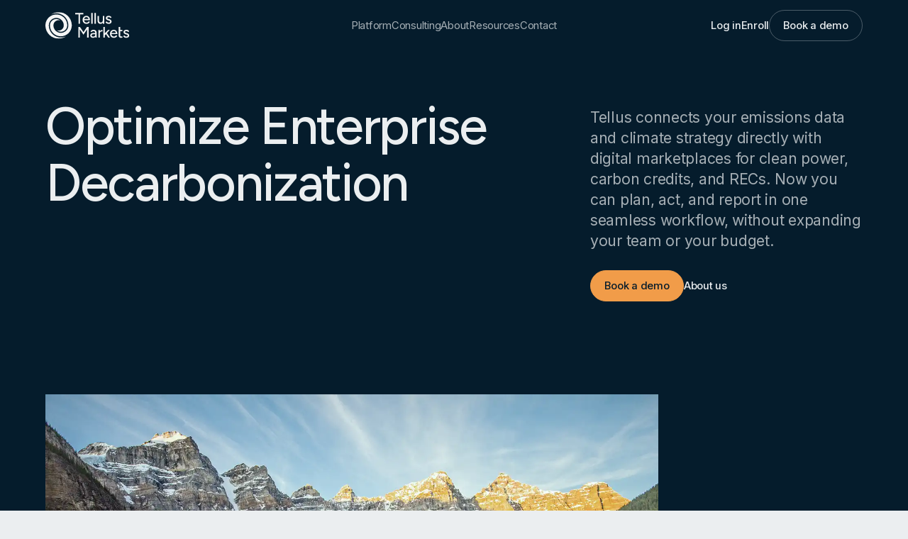

--- FILE ---
content_type: text/html
request_url: https://www.tellusmarkets.com/
body_size: 17064
content:
<!DOCTYPE html><!-- Last Published: Fri Dec 19 2025 00:24:51 GMT+0000 (Coordinated Universal Time) --><html data-wf-domain="www.tellusmarkets.com" data-wf-page="68a693852a57aa342633821b" data-wf-site="68a693852a57aa3426338239" lang="en"><head><meta charset="utf-8"/><title>Optimize Enterprise Decarbonization | Tellus Markets</title><meta content="Streamline decarbonization with Tellus—integrated tools and digital marketplaces for emissions data, clean power, and carbon credits." name="description"/><meta content="Optimize Enterprise Decarbonization | Tellus Markets" property="og:title"/><meta content="Streamline decarbonization with Tellus—integrated tools and digital marketplaces for emissions data, clean power, and carbon credits." property="og:description"/><meta content="https://cdn.prod.website-files.com/68a693852a57aa3426338239/68e2fe28cabcac6829292397_Opengraph.png" property="og:image"/><meta content="Optimize Enterprise Decarbonization | Tellus Markets" property="twitter:title"/><meta content="Streamline decarbonization with Tellus—integrated tools and digital marketplaces for emissions data, clean power, and carbon credits." property="twitter:description"/><meta content="https://cdn.prod.website-files.com/68a693852a57aa3426338239/68e2fe28cabcac6829292397_Opengraph.png" property="twitter:image"/><meta property="og:type" content="website"/><meta content="summary_large_image" name="twitter:card"/><meta content="width=device-width, initial-scale=1" name="viewport"/><link href="https://cdn.prod.website-files.com/68a693852a57aa3426338239/css/tellus-staging.webflow.shared.8680e77ab.css" rel="stylesheet" type="text/css"/><style>html.w-mod-js:not(.w-mod-ix3) :is(.section_hero .heading-style-h1, .hero_image-wrapper .hero_image-1, .hero_image-wrapper .hero_image-2, .section_hero .hero_image-wrapper, .navbar18_component) {visibility: hidden !important;}</style><link href="https://fonts.googleapis.com" rel="preconnect"/><link href="https://fonts.gstatic.com" rel="preconnect" crossorigin="anonymous"/><script src="https://ajax.googleapis.com/ajax/libs/webfont/1.6.26/webfont.js" type="text/javascript"></script><script type="text/javascript">WebFont.load({  google: {    families: ["Figtree:300,regular,500,600,700","Inter:300,regular,500,600,700"]  }});</script><script type="text/javascript">!function(o,c){var n=c.documentElement,t=" w-mod-";n.className+=t+"js",("ontouchstart"in o||o.DocumentTouch&&c instanceof DocumentTouch)&&(n.className+=t+"touch")}(window,document);</script><link href="https://cdn.prod.website-files.com/68a693852a57aa3426338239/68d5654b050ec4a83e06ed06_favicon.png" rel="shortcut icon" type="image/x-icon"/><link href="https://cdn.prod.website-files.com/68a693852a57aa3426338239/68d5654d09fd18d332d793fd_webclip.png" rel="apple-touch-icon"/><script type="application/ld+json">
{
  "@context": "https://schema.org",
  "@type": "WebPage",
  "name": "Optimize Enterprise Decarbonization",
  "url": "/",
  "inLanguage": "en",
  "about": {
    "@type": "Organization",
    "name": "Tellus Markets Corporation",
    "description": "Tellus connects your emissions data and climate strategy directly with digital marketplaces for clean power, carbon credits, and RECs. Plan, act, and report in one seamless workflow.",
    "url": "https://climate.tellusmarkets.com",
    "logo": {
      "@type": "ImageObject",
      "url": "https://cdn.prod.website-files.com/68a693852a57aa3426338239/68a84ca5dada35a644e097a0_tellus-logo.svg"
    },
    "sameAs": [],
    "makesOffer": [
      {
        "@type": "Offer",
        "itemOffered": {
          "@type": "SoftwareApplication",
          "name": "Tellus Sustain",
          "description": "Collect emissions data, analyze your footprint, then take action. Tellus emissions inventory covers your operations in the US, Canada, Australia, and the UK, with reporting that enables compliance with US (CA) and Australian climate disclosure mandates.",
          "applicationCategory": "BusinessApplication",
          "operatingSystem": "Web"
        }
      },
      {
        "@type": "Offer",
        "itemOffered": {
          "@type": "SoftwareApplication",
          "name": "Tellus PPA",
          "description": "Connect with some of the finest global renewable power producers, using tools designed to simplify opaque markets. Efficient end-to-end digital process allows you to go from load forecasting through a signed PPA in weeks, not months.",
          "applicationCategory": "BusinessApplication",
          "operatingSystem": "Web"
        }
      },
      {
        "@type": "Offer",
        "itemOffered": {
          "@type": "SoftwareApplication",
          "name": "Tellus Carbon",
          "description": "Access a curated group of high-quality project developers, to buy Verified Emissions Reductions (carbon credits) and RECs to implement your decarbonization plans. Filter by the best current quality standard, to ensure additionality and avoid greenwashing.",
          "applicationCategory": "BusinessApplication",
          "operatingSystem": "Web"
        }
      }
    ],
    "review": [
      {
        "@type": "Review",
        "author": {
          "@type": "Person",
          "jobTitle": "Partnership Lead",
          "worksFor": {
            "@type": "Organization",
            "name": "Global Sports Event Producer"
          }
        },
        "reviewBody": "Using the comprehensive and powerful functionality of the Tellus platform, our small team of 2.5 FTE can efficiently go from understanding to action, so we can decarbonize our future events."
      },
      {
        "@type": "Review",
        "author": {
          "@type": "Person",
          "jobTitle": "Sustainability Lead (US)",
          "worksFor": {
            "@type": "Organization",
            "name": "Global Chemical Company"
          }
        },
        "reviewBody": "The Tellus clean power marketplace will be a game changer for us, eliminating expensive brokers, lengthy RFPs and manual deal negotiations, creating significant reductions in both time and cost."
      },
      {
        "@type": "Review",
        "author": {
          "@type": "Person",
          "jobTitle": "Director of ESG",
          "worksFor": {
            "@type": "Organization",
            "name": "Health Care REIT"
          }
        },
        "reviewBody": "With highly efficient workflows plus integrated marketplaces, Tellus will allow us to achieve emissions reductions and ensure compliance without expanding our sustainability headcount."
      }
    ]
  }
}
</script><script async="" src="https://www.googletagmanager.com/gtag/js?id=G-16J1KH9ZT6"></script><script type="text/javascript">window.dataLayer = window.dataLayer || [];function gtag(){dataLayer.push(arguments);}gtag('set', 'developer_id.dZGVlNj', true);gtag('js', new Date());gtag('config', 'G-16J1KH9ZT6');</script><!-- Finsweet Attributes -->
<script async type="module"
src="https://cdn.jsdelivr.net/npm/@finsweet/attributes@2/attributes.js"
fs-list
></script>

<!-- Google tag (gtag.js) -->
<script async src="https://www.googletagmanager.com/gtag/js?id=G-16J1KH9ZT6"></script>
<script>
  window.dataLayer = window.dataLayer || [];
  function gtag(){dataLayer.push(arguments);}
  gtag('js', new Date());

  gtag('config', 'G-16J1KH9ZT6');
</script>


<!-- Keep this css code to improve the font quality-->
<style>
  * {
  -webkit-font-smoothing: antialiased;
  -moz-osx-font-smoothing: grayscale;
  -o-font-smoothing: antialiased;
}

body,
p,
h1, h2, h3, h4, h5, h6,
li,
blockquote,
figcaption,
dt, dd {
  text-wrap: pretty;
}

</style>

<style>
  /* ScrollSmoother wrapper structure */
  #smooth-wrapper {
    height: 100%;
    overflow: hidden;
  }

  #smooth-content {
    will-change: transform;
  }

  [data-split] {
    overflow: hidden; /* important for masking */
  }

  /* Each line wrapper acts as a mask */
  .line-mask {
    display: block;
    overflow: hidden;
  }
</style>


<script src="https://api.consentpro.com/v1/cdn/runtime/68a693852a57aa3426338239/75b485b1d0e83ade.js" type="text/javascript" finsweet="consentpro" async=""></script></head><body><div id="smooth-wrapper" class="page-wrapper"><div class="global-styles"><div class="style-overrides w-embed"><style>

/* Ensure all elements inherit the color from its parent */
a,
.w-input,
.w-select,
.w-tab-link,
.w-nav-link,
.w-nav-brand,
.w-dropdown-btn,
.w-dropdown-toggle,
.w-slider-arrow-left,
.w-slider-arrow-right,
.w-dropdown-link {
  color: inherit;
  text-decoration: inherit;
  font-size: inherit;
}

/* Focus state style for keyboard navigation for the focusable elements */
*[tabindex]:focus-visible,
  input[type="file"]:focus-visible {
   outline: 0.125rem solid #4d65ff;
   outline-offset: 0.125rem;
}

/* Get rid of top margin on first element in any rich text element */
.w-richtext > :not(div):first-child, .w-richtext > div:first-child > :first-child {
  margin-top: 0 !important;
}

/* Get rid of bottom margin on last element in any rich text element */
.w-richtext>:last-child, .w-richtext ol li:last-child, .w-richtext ul li:last-child {
	margin-bottom: 0 !important;
}

/* Prevent all click and hover interaction with an element */
.pointer-events-off {
	pointer-events: none;
}

/* Enables all click and hover interaction with an element */
.pointer-events-on {
  pointer-events: auto;
}

/* Create a class of .div-square which maintains a 1:1 dimension of a div */
.div-square::after {
	content: "";
	display: block;
	padding-bottom: 100%;
}

/* Make sure containers never lose their center alignment */
.container-medium,.container-small, .container-large {
	margin-right: auto !important;
  margin-left: auto !important;
}


/* Apply "..." after 3 lines of text */
.text-style-3lines {
	display: -webkit-box;
	overflow: hidden;
	-webkit-line-clamp: 3;
	-webkit-box-orient: vertical;
}

/* Apply "..." after 2 lines of text */
.text-style-2lines {
	display: -webkit-box;
	overflow: hidden;
	-webkit-line-clamp: 2;
	-webkit-box-orient: vertical;
}

/* Adds inline flex display */
.display-inlineflex {
  display: inline-flex;
}

/* These classes are never overwritten */
.hide {
  display: none !important;
}

/* Remove default Webflow chevron from form select */
select{
  -webkit-appearance:none;
}


@media screen and (max-width: 991px) {
    .hide, .hide-tablet {
        display: none !important;
    }
}
  @media screen and (max-width: 767px) {
    .hide-mobile-landscape{
      display: none !important;
    }
}
  @media screen and (max-width: 479px) {
    .hide-mobile{
      display: none !important;
    }
}
 
.margin-0 {
  margin: 0rem !important;
}
  
.padding-0 {
  padding: 0rem !important;
}

.spacing-clean {
padding: 0rem !important;
margin: 0rem !important;
}

.margin-top {
  margin-right: 0rem !important;
  margin-bottom: 0rem !important;
  margin-left: 0rem !important;
}

.padding-top {
  padding-right: 0rem !important;
  padding-bottom: 0rem !important;
  padding-left: 0rem !important;
}
  
.margin-right {
  margin-top: 0rem !important;
  margin-bottom: 0rem !important;
  margin-left: 0rem !important;
}

.padding-right {
  padding-top: 0rem !important;
  padding-bottom: 0rem !important;
  padding-left: 0rem !important;
}

.margin-bottom {
  margin-top: 0rem !important;
  margin-right: 0rem !important;
  margin-left: 0rem !important;
}

.padding-bottom {
  padding-top: 0rem !important;
  padding-right: 0rem !important;
  padding-left: 0rem !important;
}

.margin-left {
  margin-top: 0rem !important;
  margin-right: 0rem !important;
  margin-bottom: 0rem !important;
}
  
.padding-left {
  padding-top: 0rem !important;
  padding-right: 0rem !important;
  padding-bottom: 0rem !important;
}
  
.margin-horizontal {
  margin-top: 0rem !important;
  margin-bottom: 0rem !important;
}

.padding-horizontal {
  padding-top: 0rem !important;
  padding-bottom: 0rem !important;
}

.margin-vertical {
  margin-right: 0rem !important;
  margin-left: 0rem !important;
}
  
.padding-vertical {
  padding-right: 0rem !important;
  padding-left: 0rem !important;
}

/* Apply "..." at 100% width */
.truncate-width { 
		width: 100%; 
    white-space: nowrap; 
    overflow: hidden; 
    text-overflow: ellipsis; 
}
/* Removes native scrollbar */
.no-scrollbar {
    -ms-overflow-style: none;
    overflow: -moz-scrollbars-none; 
}

.no-scrollbar::-webkit-scrollbar {
    display: none;
}

body,
p,
h1, h2, h3, h4, h5, h6,
li,
blockquote,
figcaption,
dt, dd {
  text-wrap: pretty;
}

.insights01_card .text-size-regular {
  display: -webkit-box;
  -webkit-line-clamp: 2; /* Limit to 2 lines */
  -webkit-box-orient: vertical;
  overflow: hidden;
  text-overflow: ellipsis;
}


</style></div><div class="color-schemes w-embed"><style>
/* Color Schemes Controls*/
<meta name="relume-color-schemes" content="false"/>

  .color-scheme-1 {
/*All sections should point to Color Scheme 1*/

  }

  .color-scheme-2 {
    --color-scheme-1--text: var(--color-scheme-2--text);
    --color-scheme-1--background: var(--color-scheme-2--background);
    --color-scheme-1--foreground: var(--color-scheme-2--foreground);
    --color-scheme-1--border: var(--color-scheme-2--border);
    --color-scheme-1--accent: var(--color-scheme-2--accent);
  }

  .color-scheme-3 {
    --color-scheme-1--text: var(--color-scheme-3--text);
    --color-scheme-1--background: var(--color-scheme-3--background);
    --color-scheme-1--foreground: var(--color-scheme-3--foreground);
    --color-scheme-1--border: var(--color-scheme-3--border);
    --color-scheme-1--accent: var(--color-scheme-3--accent);
  }

  .color-scheme-4 {
    --color-scheme-1--text: var(--color-scheme-4--text);
    --color-scheme-1--background: var(--color-scheme-4--background);
    --color-scheme-1--foreground: var(--color-scheme-4--foreground);
    --color-scheme-1--border: var(--color-scheme-4--border);
    --color-scheme-1--accent: var(--color-scheme-4--accent);
  }

  .color-scheme-5 {
    --color-scheme-1--text: var(--color-scheme-5--text);
    --color-scheme-1--background: var(--color-scheme-5--background);
    --color-scheme-1--foreground: var(--color-scheme-5--foreground);
    --color-scheme-1--border: var(--color-scheme-5--border);
    --color-scheme-1--accent: var(--color-scheme-5--accent);
  }

  .color-scheme-6 {
    --color-scheme-1--text: var(--color-scheme-6--text);
    --color-scheme-1--background: var(--color-scheme-6--background);
    --color-scheme-1--foreground: var(--color-scheme-6--foreground);
    --color-scheme-1--border: var(--color-scheme-6--border);
    --color-scheme-1--accent: var(--color-scheme-6--accent);
  }

  .color-scheme-7 {
    --color-scheme-1--text: var(--color-scheme-7--text);
    --color-scheme-1--background: var(--color-scheme-7--background);
    --color-scheme-1--foreground: var(--color-scheme-7--foreground);
    --color-scheme-1--border: var(--color-scheme-7--border);
    --color-scheme-1--accent: var(--color-scheme-7--accent);
  }

  .color-scheme-8 {
    --color-scheme-1--text: var(--color-scheme-8--text);
    --color-scheme-1--background: var(--color-scheme-8--background);
    --color-scheme-1--foreground: var(--color-scheme-8--foreground);
    --color-scheme-1--border: var(--color-scheme-8--border);
    --color-scheme-1--accent: var(--color-scheme-8--accent);
  }

  .color-scheme-9 {
    --color-scheme-1--text: var(--color-scheme-9--text);
    --color-scheme-1--background: var(--color-scheme-9--background);
    --color-scheme-1--foreground: var(--color-scheme-9--foreground);
    --color-scheme-1--border: var(--color-scheme-9--border);
    --color-scheme-1--accent: var(--color-scheme-9--accent);
  }

  .color-scheme-10 {
    --color-scheme-1--text: var(--color-scheme-10--text);
    --color-scheme-1--background: var(--color-scheme-10--background);
    --color-scheme-1--foreground: var(--color-scheme-10--foreground);
    --color-scheme-1--border: var(--color-scheme-10--border);
    --color-scheme-1--accent: var(--color-scheme-10--accent);
  }
  
/* Inherit slider dot colors */
.w-slider-dot {
  background-color: var(--color-scheme-1--text);
  opacity: 0.20;
}

.w-slider-dot.w-active {
  background-color: var(--color-scheme-1--text);
  opacity: 1;
}

/* Override .w-slider-nav-invert styles */
.w-slider-nav-invert .w-slider-dot {
  background-color: var(--color-scheme-1--text) !important;
  opacity: 0.20 !important;
}

.w-slider-nav-invert .w-slider-dot.w-active {
  background-color: var(--color-scheme-1--text) !important;
  opacity: 1 !important;
}

</style></div></div><div id="smooth-content" class="main-wrapper"><div data-animation="default" class="navbar18_component w-nav" data-easing2="ease" fs-scrolldisable-element="smart-nav" data-easing="ease" data-collapse="medium" data-w-id="bbe7494f-164a-7f10-1368-f7fc47618a39" role="banner" data-duration="0"><div class="navbar18_container"><a href="/" aria-current="page" class="navbar18_logo-link w-nav-brand w--current"><img loading="lazy" src="https://cdn.prod.website-files.com/68a693852a57aa3426338239/68a84ca5dada35a644e097a0_tellus-logo.svg" alt="" class="navbar18_logo"/></a><div class="navbar18_link-wrapper-desktop"><div data-delay="200" data-hover="true" data-w-id="bbe7494f-164a-7f10-1368-f7fc47618a3e" class="navbar18_dropdown w-dropdown"><div class="navbar18_dropdown-toggle w-dropdown-toggle"><div class="navbar18_dropdown-text text-weight-regular">Platform</div><div class="dropdown-chevron w-embed"><svg width=" 100%" height=" 100%" viewBox="0 0 16 16" fill="none" xmlns="http://www.w3.org/2000/svg">
<path fill-rule="evenodd" clip-rule="evenodd" d="M2.55806 6.29544C2.46043 6.19781 2.46043 6.03952 2.55806 5.94189L3.44195 5.058C3.53958 4.96037 3.69787 4.96037 3.7955 5.058L8.00001 9.26251L12.2045 5.058C12.3021 4.96037 12.4604 4.96037 12.5581 5.058L13.4419 5.94189C13.5396 6.03952 13.5396 6.19781 13.4419 6.29544L8.17678 11.5606C8.07915 11.6582 7.92086 11.6582 7.82323 11.5606L2.55806 6.29544Z" fill="currentColor"/>
</svg></div></div><nav class="dropdown1_dropdown-list w-dropdown-list"><div class="navbar18_dropdown-content-wrapper shadow-xlarge"><a data-w-id="6f9cf1e0-aa4c-8f59-5fa2-206d12d9119c" href="/platform/tellus-sustain/" class="dropdown1_dropdown-link w-inline-block"><div class="dropdown_bullet"></div><div class="dropdown_content-wrapper"><h6 class="text-size-regular">Tellus Sustain</h6><div class="text-size-small">Emissions management</div></div></a><a data-w-id="2bcb5b75-121c-221d-40dd-001757869882" href="/platform/tellus-ppa/" class="dropdown1_dropdown-link w-inline-block"><div class="dropdown_bullet"></div><div class="dropdown_content-wrapper"><h6 class="text-size-regular">Tellus PPA</h6><div class="text-size-small">Clean power marketplace</div></div></a><a data-w-id="b1392a16-08fd-1ac7-4ea5-d0eacd9a6868" href="/platform/tellus-carbon/" class="dropdown1_dropdown-link w-inline-block"><div class="dropdown_bullet"></div><div class="dropdown_content-wrapper"><h6 class="text-size-regular">Tellus Carbon</h6><div class="text-size-small">Carbon credit and REC marketplace</div></div></a></div></nav></div><a href="/consulting" class="navbar18_link">Consulting</a><a href="/about" class="navbar18_link">About</a><div data-delay="200" data-hover="true" data-w-id="e1d0b1a6-2cf7-efd6-f261-f95f9613850b" class="navbar18_dropdown w-dropdown"><div class="navbar18_dropdown-toggle w-dropdown-toggle"><div class="navbar18_dropdown-text text-weight-regular">Resources</div><div class="dropdown-chevron w-embed"><svg width=" 100%" height=" 100%" viewBox="0 0 16 16" fill="none" xmlns="http://www.w3.org/2000/svg">
<path fill-rule="evenodd" clip-rule="evenodd" d="M2.55806 6.29544C2.46043 6.19781 2.46043 6.03952 2.55806 5.94189L3.44195 5.058C3.53958 4.96037 3.69787 4.96037 3.7955 5.058L8.00001 9.26251L12.2045 5.058C12.3021 4.96037 12.4604 4.96037 12.5581 5.058L13.4419 5.94189C13.5396 6.03952 13.5396 6.19781 13.4419 6.29544L8.17678 11.5606C8.07915 11.6582 7.92086 11.6582 7.82323 11.5606L2.55806 6.29544Z" fill="currentColor"/>
</svg></div></div><nav class="dropdown1_dropdown-list w-dropdown-list"><div class="navbar18_dropdown-content-wrapper shadow-xlarge"><a data-w-id="e1d0b1a6-2cf7-efd6-f261-f95f96138512" href="/resource-library" class="dropdown1_dropdown-link w-inline-block"><div class="dropdown_bullet"></div><div class="dropdown_content-wrapper"><h6 class="text-size-regular">Resource Library</h6><div class="text-size-small">Practical tools for climate action</div></div></a><a data-w-id="e1d0b1a6-2cf7-efd6-f261-f95f96138519" href="/blog" class="dropdown1_dropdown-link hide w-inline-block"><div class="dropdown_bullet"></div><div class="dropdown_content-wrapper"><h6 class="text-size-regular">Blog</h6><div class="text-size-small">Stories, articles, and updates</div></div></a><a data-w-id="e1d0b1a6-2cf7-efd6-f261-f95f96138520" href="/events" class="dropdown1_dropdown-link w-inline-block"><div class="dropdown_bullet"></div><div class="dropdown_content-wrapper"><h6 class="text-size-regular">Events</h6><div class="text-size-small">Webinars and appearances</div></div></a></div></nav></div><a href="/contact" class="navbar18_link">Contact</a></div><div id="w-node-bbe7494f-164a-7f10-1368-f7fc47618a70-47618a39" class="navbar18_button-wrapper button-group"><a href="https://climate.tellusmarkets.com/app/login" target="_blank" class="button is-link w-button">Log in</a><a href="https://climate.tellusmarkets.com/app/register" target="_blank" class="button is-link w-button">Enroll</a><a href="/request-a-demo" class="button is-secondary is-alternate w-button">Book a demo</a></div><div class="navbar18_wrapper"><nav role="navigation" class="navbar18_mobile-menu w-nav-menu"><div class="navbar18_menu-wrapper"><div class="navbar18_links-wrapper"><div data-delay="200" data-hover="true" data-w-id="a9ef48ca-8665-abe3-0e4d-c08d055f9f4b" class="navbar18_dropdown w-dropdown"><div class="navbar18_dropdown-toggle w-dropdown-toggle"><div class="navbar18_dropdown-text text-weight-regular">Platform</div><div class="dropdown-chevron w-embed"><svg width=" 100%" height=" 100%" viewBox="0 0 16 16" fill="none" xmlns="http://www.w3.org/2000/svg">
<path fill-rule="evenodd" clip-rule="evenodd" d="M2.55806 6.29544C2.46043 6.19781 2.46043 6.03952 2.55806 5.94189L3.44195 5.058C3.53958 4.96037 3.69787 4.96037 3.7955 5.058L8.00001 9.26251L12.2045 5.058C12.3021 4.96037 12.4604 4.96037 12.5581 5.058L13.4419 5.94189C13.5396 6.03952 13.5396 6.19781 13.4419 6.29544L8.17678 11.5606C8.07915 11.6582 7.92086 11.6582 7.82323 11.5606L2.55806 6.29544Z" fill="currentColor"/>
</svg></div></div><nav class="dropdown1_dropdown-list w-dropdown-list"><div class="navbar18_dropdown-content-wrapper shadow-xlarge"><a data-w-id="a9ef48ca-8665-abe3-0e4d-c08d055f9f52" href="/platform/tellus-sustain/" class="dropdown1_dropdown-link w-inline-block"><div class="dropdown_bullet"></div><div class="dropdown_content-wrapper"><h6 class="text-size-regular">Tellus Sustain</h6><div class="text-size-small">Emissions management</div></div></a><a data-w-id="a9ef48ca-8665-abe3-0e4d-c08d055f9f59" href="/platform/tellus-ppa/" class="dropdown1_dropdown-link w-inline-block"><div class="dropdown_bullet"></div><div class="dropdown_content-wrapper"><h6 class="text-size-regular">Tellus PPA</h6><div class="text-size-small">Clean power marketplace</div></div></a><a data-w-id="a9ef48ca-8665-abe3-0e4d-c08d055f9f60" href="/platform/tellus-carbon/" class="dropdown1_dropdown-link w-inline-block"><div class="dropdown_bullet"></div><div class="dropdown_content-wrapper"><h6 class="text-size-regular">Tellus Carbon</h6><div class="text-size-small">Carbon credit and REC marketplace</div></div></a></div></nav></div><a href="/consulting" class="navbar18_link w-nav-link">Consulting</a><a href="/about" class="navbar18_link w-nav-link">About</a><div data-delay="200" data-hover="true" class="navbar18_dropdown w-dropdown"><div class="navbar18_dropdown-toggle w-dropdown-toggle"><div class="navbar18_dropdown-text text-weight-regular">Resources</div><div class="dropdown-chevron w-embed"><svg width=" 100%" height=" 100%" viewBox="0 0 16 16" fill="none" xmlns="http://www.w3.org/2000/svg">
<path fill-rule="evenodd" clip-rule="evenodd" d="M2.55806 6.29544C2.46043 6.19781 2.46043 6.03952 2.55806 5.94189L3.44195 5.058C3.53958 4.96037 3.69787 4.96037 3.7955 5.058L8.00001 9.26251L12.2045 5.058C12.3021 4.96037 12.4604 4.96037 12.5581 5.058L13.4419 5.94189C13.5396 6.03952 13.5396 6.19781 13.4419 6.29544L8.17678 11.5606C8.07915 11.6582 7.92086 11.6582 7.82323 11.5606L2.55806 6.29544Z" fill="currentColor"/>
</svg></div></div><nav class="dropdown1_dropdown-list w-dropdown-list"><div class="navbar18_dropdown-content-wrapper shadow-xlarge"><a href="/resource-library" class="dropdown1_dropdown-link w-inline-block"><div class="dropdown_bullet"></div><div class="dropdown_content-wrapper"><h6 class="text-size-regular">Resource library</h6><div class="text-size-small">Practical tools for climate action</div></div></a><a href="/events" class="dropdown1_dropdown-link w-inline-block"><div class="dropdown_bullet"></div><div class="dropdown_content-wrapper"><h6 class="text-size-regular">Events</h6><div class="text-size-small">Webinars and appearances</div></div></a></div></nav></div><a href="/contact" class="navbar18_link w-nav-link">Contact</a><div class="mobile_button-wrapper margin-top margin-medium"><a href="#" class="button is-mobile-menu w-button">Book a demo</a></div><div class="mobile_button-wrapper"><a href="https://climate.tellusmarkets.com/app/login" target="_blank" class="button is-mobile-menu secondary w-button">Log in</a><a href="https://climate.tellusmarkets.com/app/register" target="_blank" class="button is-mobile-menu secondary w-button">Enroll</a></div></div></div></nav><div class="navbar18_menu-button w-nav-button"><div class="menu-icon4"><div class="menu-icon4_wrapper"><div class="menu-icon4_line-top"></div><div class="menu-icon4_line-middle"><div class="menu-icon4_line-middle-top"></div><div class="menu-icon4_line-middle-base"></div></div><div class="menu-icon4_line-bottom"></div></div></div></div></div></div></div><section class="section_hero"><div class="padding-global"><div class="container-large"><div class="padding-section-large"><div class="w-layout-grid grid_column-6 navbar-padding"><div id="w-node-_788afc8f-c953-622d-0ec3-c4de81282849-81282844" class="hero_content-left"><h1 class="heading-style-h1">Optimize Enterprise Decarbonization</h1></div><div id="w-node-_788afc8f-c953-622d-0ec3-c4de8128284d-81282844" class="hero_content-right"><div class="padding-top padding-xsmall"><p class="text-size-large">Tellus connects your emissions data and climate strategy directly with digital marketplaces for clean power, carbon credits, and RECs. Now you can plan, act, and report in one seamless workflow, without expanding your team or your budget.</p></div><div class="margin-top margin-medium"><div class="button-group"><a href="/request-a-demo" class="button w-inline-block"><div>Book a demo</div></a><a href="/about" class="button is-link w-inline-block"><div>About us</div></a></div></div></div><div id="w-node-_788afc8f-c953-622d-0ec3-c4de81282856-81282844" class="margin-top margin-huge"><div class="hero_image-wrapper"><img src="https://cdn.prod.website-files.com/68a693852a57aa3426338239/68c3e920d96e29dedbaef4c9_mountains-1.webp" loading="lazy" alt="" class="hero_image-1"/><img src="https://cdn.prod.website-files.com/68a693852a57aa3426338239/68c9d92e145b8d2b13e0a405_2ff81a268f70613a407173843fabe573_home-1.svg" loading="lazy" data-speed="1.1" alt="" class="hero_image-2 shadow-xlarge hide-mobile-landscape"/><img src="https://cdn.prod.website-files.com/68a693852a57aa3426338239/68c9d894c119ceff587e07f6_home-2.svg" loading="lazy" data-speed="1.03" alt="" class="hero_image-3 shadow-xlarge"/></div></div></div></div></div></div></section><section class="section_layout505"><div class="padding-global"><div class="container-large is-outline"><div class="padding-section-large"><div class="layout_tabs-component"><div class="margin-bottom margin-xxlarge"><div class="text-align-center"><div class="max-width-large align-center"><div class="margin-bottom margin-small"><h2 data-scroll="85" data-split="" class="heading-style-h2">The only platform with dual digital marketplaces</h2></div></div></div></div><div data-duration-in="400" data-duration-out="200" data-current="Tab 1" data-easing="ease" class="layout_tabs hover-tabs w-tabs"><div id="w-node-b498f74d-bd50-26c6-7c95-d293359e8292-359e8286" class="layout_tab-menu w-tab-menu"><a data-w-tab="Tab 1" data-href="/platform/tellus-sustain" data-w-id="b498f74d-bd50-26c6-7c95-d293359e8293" class="layout_tab-link w-inline-block w-tab-link w--current"><div class="tab01_timer-wrapper"><div class="tab01_timer-line"></div></div><div class="layout_tabs-content-wrapper"><div class="tab01_tab-link-heading"><h3 class="heading-style-h5">Tellus Sustain</h3><div class="icon-embed-xsmall w-embed"><svg xmlns="http://www.w3.org/2000/svg" xmlns:xlink="http://www.w3.org/1999/xlink" aria-hidden="true" role="img" class="iconify iconify--ic" width="100%" height="100%" preserveAspectRatio="xMidYMid meet" viewBox="0 0 24 24"><path fill="currentColor" d="m12 4l-1.41 1.41L16.17 11H4v2h12.17l-5.58 5.59L12 20l8-8z"></path></svg></div></div><p class="text-size-regular">Collect emissions data, analyze your footprint, then take action. Tellus emissions inventory covers your operations in the US, Canada, Australia, and the UK, with reporting that enables compliance with US (CA) and Australian climate disclosure mandates (more jurisdictions coming).</p></div></a><a data-w-tab="Tab 2" data-href="/platform/tellus-ppa" data-w-id="b498f74d-bd50-26c6-7c95-d293359e829d" class="layout_tab-link w-inline-block w-tab-link"><div class="layout_tabs-content-wrapper"><div class="tab01_tab-link-heading"><h3 class="heading-style-h5">Tellus PPA</h3><div class="icon-embed-xsmall w-embed"><svg xmlns="http://www.w3.org/2000/svg" xmlns:xlink="http://www.w3.org/1999/xlink" aria-hidden="true" role="img" class="iconify iconify--ic" width="100%" height="100%" preserveAspectRatio="xMidYMid meet" viewBox="0 0 24 24"><path fill="currentColor" d="m12 4l-1.41 1.41L16.17 11H4v2h12.17l-5.58 5.59L12 20l8-8z"></path></svg></div></div><p class="text-size-regular">Connect with some of the finest global renewable power producers, using tools designed to simplify opaque markets. Efficient end-to-end digital process allows you to go from load forecasting through a signed PPA in weeks, not months. Currently operates in the US only.<br/></p></div><div class="tab01_timer-wrapper"><div class="tab01_timer-line"></div></div></a><a data-w-tab="Tab 3" data-href="/platform/tellus-carbon" class="layout_tab-link w-inline-block w-tab-link"><div class="layout_tabs-content-wrapper"><div class="tab01_tab-link-heading"><h3 class="heading-style-h5">Tellus Carbon</h3><div class="icon-embed-xsmall w-embed"><svg xmlns="http://www.w3.org/2000/svg" xmlns:xlink="http://www.w3.org/1999/xlink" aria-hidden="true" role="img" class="iconify iconify--ic" width="100%" height="100%" preserveAspectRatio="xMidYMid meet" viewBox="0 0 24 24"><path fill="currentColor" d="m12 4l-1.41 1.41L16.17 11H4v2h12.17l-5.58 5.59L12 20l8-8z"></path></svg></div></div><p class="text-size-regular">Access a curated group of high‑quality project developers, to buy Verified Emissions Reductions (carbon credits) and RECs to implement your decarbonization plans. Filter by the best current quality standard, to ensure additionality and avoid greenwashing. Currently operates in the US only, with launch in Australia planned for 2026.</p></div><div class="tab01_timer-wrapper"><div class="tab01_timer-line"></div></div></a></div><div class="layout_tabs-content w-tab-content"><div data-w-tab="Tab 1" class="layout_tab-pane w-tab-pane w--tab-active"><div class="layout_tab-content"><img sizes="(max-width: 800px) 100vw, 800px" srcset="https://cdn.prod.website-files.com/68a693852a57aa3426338239/68c9d60ede5f0c10e62c4254_emission-req-p-500.png 500w, https://cdn.prod.website-files.com/68a693852a57aa3426338239/68c9d60ede5f0c10e62c4254_emission-req.png 800w" alt="" src="https://cdn.prod.website-files.com/68a693852a57aa3426338239/68c9d60ede5f0c10e62c4254_emission-req.png" loading="lazy" class="layout_tabs-image"/></div></div><div data-w-tab="Tab 2" class="layout_tab-pane w-tab-pane"><div class="layout_tab-content"><img sizes="100vw" srcset="https://cdn.prod.website-files.com/68a693852a57aa3426338239/68c9d60e1dbba763e2ae7443_power-req-p-500.png 500w, https://cdn.prod.website-files.com/68a693852a57aa3426338239/68c9d60e1dbba763e2ae7443_power-req.png 800w" alt="" src="https://cdn.prod.website-files.com/68a693852a57aa3426338239/68c9d60e1dbba763e2ae7443_power-req.png" loading="lazy" class="layout_tabs-image"/></div></div><div data-w-tab="Tab 3" class="layout_tab-pane w-tab-pane"><div class="layout_tab-content"><img sizes="100vw" srcset="https://cdn.prod.website-files.com/68a693852a57aa3426338239/68c9d60e0ae98d73bc718a8d_carbon-proj-p-500.png 500w, https://cdn.prod.website-files.com/68a693852a57aa3426338239/68c9d60e0ae98d73bc718a8d_carbon-proj.png 800w" alt="" src="https://cdn.prod.website-files.com/68a693852a57aa3426338239/68c9d60e0ae98d73bc718a8d_carbon-proj.png" loading="lazy" class="layout_tabs-image"/></div></div></div></div><div class="hide"><div class="w-embed w-script"><script>
document.addEventListener("DOMContentLoaded", function () {
  const tabLinks = document.querySelectorAll('.hover-tabs .w-tab-link');
  const tabMenu  = document.querySelector('.hover-tabs');
  if (!tabLinks.length || !tabMenu) return;

  let currentIndex = 0;
  let autoCycle = null;
  const duration = 5000; // 5s cycle
  let isRunning = false; // guard so we don't create multiple intervals

  // ===== Scroll helpers (Smoother-aware) =====
  function getSmoother() {
    return (window.ScrollSmoother && ScrollSmoother.get && ScrollSmoother.get()) || null;
  }
  function preserveScrollDuring(fn) {
    const smoother = getSmoother();
    const y = smoother ? smoother.scrollTop() : window.scrollY;
    const prevBehavior = document.documentElement.style.scrollBehavior;
    document.documentElement.style.scrollBehavior = 'auto';
    fn(); // do the potentially jumpy thing
    requestAnimationFrame(() => {
      if (smoother) smoother.scrollTo(y, false); else window.scrollTo(0, y);
      if (prevBehavior) document.documentElement.style.scrollBehavior = prevBehavior;
      else document.documentElement.style.removeProperty('scroll-behavior');
    });
  }

  // ===== Progress UI =====
  function resetAllProgress() {
    tabLinks.forEach(link => {
      const line = link.querySelector('.tab01_timer-line');
      if (line) {
        line.style.transition = `width 300ms linear`;
        line.style.width = '0%';
      }
    });
  }
  function startProgress(index) {
    const activeLink = tabLinks[index];
    if (!activeLink) return;
    const line = activeLink.querySelector('.tab01_timer-line');
    if (line) {
      line.style.transition = 'none';
      line.style.width = '0%';
      void line.offsetWidth; // reflow
      line.style.transition = `width ${duration}ms linear`;
      line.style.width = '100%';
    }
  }

  // ===== Switch (programmatic) with anti-jump =====
  function goTo(index) {
    currentIndex = index % tabLinks.length;
    preserveScrollDuring(() => {
      tabLinks[currentIndex].click(); // Webflow tab switch (programmatic)
    });
    resetAllProgress();
    startProgress(currentIndex);
  }

  // ===== Auto-cycle controls =====
  function startCycle() {
    if (isRunning) return;
    isRunning = true;
    resetAllProgress();
    startProgress(currentIndex);
    autoCycle = setInterval(() => {
      goTo(currentIndex + 1);
    }, duration);
  }
  function stopCycle() {
    if (!isRunning) return;
    isRunning = false;
    clearInterval(autoCycle);
    autoCycle = null;
    resetAllProgress();
  }

  // ===== Hover-to-switch (no nav) + Click-to-nav =====
  tabLinks.forEach((link, idx) => {
    link.removeEventListener("mouseenter", link._hoverHandler);
    link._hoverHandler = function () {
      goTo(idx);
      stopCycle(); // per your earlier preference
    };
    link.addEventListener("mouseenter", link._hoverHandler);

    const targetHref = link.getAttribute("data-href");
    if (targetHref) {
      link.addEventListener("click", function (e) {
        if (!e.isTrusted) return; // ignore programmatic clicks
        e.preventDefault();
        window.location.href = targetHref;
      });
    }
  });

  // ===== Pause/resume on tab group hover =====
  tabMenu.addEventListener('mouseenter', stopCycle);
  tabMenu.addEventListener('mouseleave', () => {
    // only resume if the menu is actually visible in viewport
    if (isMenuInView && !document.hidden) startCycle();
  });

  // ===== Visibility / focus guards =====
  function restoreScrollNoop() {
    // extra anti-jump when coming back to the tab/page
    preserveScrollDuring(() => {}); // just restore to current y after frame
  }
  document.addEventListener('visibilitychange', () => {
    if (document.hidden) {
      stopCycle();
    } else {
      // visible again — don't auto-start; only when in view or user hovers
      restoreScrollNoop();
    }
  });
  window.addEventListener('blur', stopCycle);
  window.addEventListener('focus', restoreScrollNoop);

  // BFCache/page restore can also cause jumps
  window.addEventListener('pageshow', (e) => {
    if (e.persisted) restoreScrollNoop();
  });

  // ===== Only run the auto-cycle when the tab menu is in view =====
  let isMenuInView = false;
  const io = new IntersectionObserver((entries) => {
    entries.forEach(entry => {
      isMenuInView = entry.isIntersecting && entry.intersectionRatio > 0.2;
      if (isMenuInView && !document.hidden) {
        startCycle();
      } else {
        stopCycle();
      }
    });
  }, { threshold: [0, 0.2, 1] });
  io.observe(tabMenu);

  // No immediate auto-start; wait until component is actually in view
  // (If you want the old behavior, call startCycle() here.)
});
</script></div></div></div><div class="layout_tabs-mobile-wrapper"><a href="/platform/tellus-sustain" class="layout_tabs-card w-inline-block"><div class="layout_tabs-card-image-wrapper"><img src="https://cdn.prod.website-files.com/68a693852a57aa3426338239/68b5a46055dfb3f2d31cd93b_sustain-full.svg" loading="lazy" alt="" class="layout_tabs-card-image"/></div><div class="layout_tabs-content-wrapper"><div class="tab01_tab-link-heading"><h3 class="heading-style-h5">Tellus Sustain</h3><div class="icon-embed-xsmall w-embed"><svg xmlns="http://www.w3.org/2000/svg" xmlns:xlink="http://www.w3.org/1999/xlink" aria-hidden="true" role="img" class="iconify iconify--ic" width="100%" height="100%" preserveAspectRatio="xMidYMid meet" viewBox="0 0 24 24"><path fill="currentColor" d="m12 4l-1.41 1.41L16.17 11H4v2h12.17l-5.58 5.59L12 20l8-8z"></path></svg></div></div><p class="text-size-regular">Collect emissions data, analyze your footprint, then take action. Tellus emissions inventory covers your operations in the US, Canada, Australia, and the UK, with reporting that enables compliance with US (CA) and Australian climate disclosure mandates (more jurisdictions coming).</p></div></a><a href="/platform/tellus-ppa" class="layout_tabs-card w-inline-block"><div class="layout_tabs-card-image-wrapper"><img src="https://cdn.prod.website-files.com/68a693852a57aa3426338239/68b5a40f0b0d857622378d9d_ppa-home-full.svg" loading="lazy" alt="" class="layout_tabs-card-image"/></div><div class="layout_tabs-content-wrapper"><div class="tab01_tab-link-heading"><h3 class="heading-style-h5">Tellus PPA</h3><div class="icon-embed-xsmall w-embed"><svg xmlns="http://www.w3.org/2000/svg" xmlns:xlink="http://www.w3.org/1999/xlink" aria-hidden="true" role="img" class="iconify iconify--ic" width="100%" height="100%" preserveAspectRatio="xMidYMid meet" viewBox="0 0 24 24"><path fill="currentColor" d="m12 4l-1.41 1.41L16.17 11H4v2h12.17l-5.58 5.59L12 20l8-8z"></path></svg></div></div><p class="text-size-regular">Connect with some of the finest global renewable power producers, using tools designed to simplify opaque markets. Efficient end-to-end digital process allows you to go from load forecasting through a signed PPA in weeks, not months.</p></div></a><a href="/platform/tellus-carbon" class="layout_tabs-card w-inline-block"><div class="layout_tabs-card-image-wrapper"><img src="https://cdn.prod.website-files.com/68a693852a57aa3426338239/68b5a4120fe6716ff541e0e8_carbon-full.svg" loading="lazy" alt="" class="layout_tabs-card-image"/></div><div class="layout_tabs-content-wrapper"><div class="tab01_tab-link-heading"><h3 class="heading-style-h5">Tellus Carbon</h3><div class="icon-embed-xsmall w-embed"><svg xmlns="http://www.w3.org/2000/svg" xmlns:xlink="http://www.w3.org/1999/xlink" aria-hidden="true" role="img" class="iconify iconify--ic" width="100%" height="100%" preserveAspectRatio="xMidYMid meet" viewBox="0 0 24 24"><path fill="currentColor" d="m12 4l-1.41 1.41L16.17 11H4v2h12.17l-5.58 5.59L12 20l8-8z"></path></svg></div></div><p class="text-size-regular">Access a curated group of high‑quality project developers, to buy carbon credits and RECs to implement your decarbonization plans. Filter by the best current quality standard, to ensure additionality and avoid greenwashing.</p></div></a></div></div></div></div></section><section class="section_content01"><div class="padding-global"><div class="container-large is-outline"><div class="padding-section-large"><div class="teams_tab-wrapper"><div id="w-node-_7b4c9601-0666-065e-7b75-98e1e80c5f25-accea302" class="team_tabs-heading"><h2 data-scroll="85" data-split="" class="heading-style-h2">For the teams actually driving climate action</h2></div><div id="w-node-ba7f3bf7-60c5-7bd6-2307-05124e2eaed5-accea302" data-current="Tab 1" data-easing="ease" data-duration-in="300" data-duration-out="100" class="team_tabs hover-tabs-2 w-tabs"><div id="w-node-ba7f3bf7-60c5-7bd6-2307-05124e2eaed6-accea302" class="team_tabs-menu w-tab-menu"><a data-w-tab="Tab 1" class="teams_tab-link w-inline-block w-tab-link w--current"><div class="content01_text-block"><div class="team_tabs-heading-wrapper"><div class="content01_bullet"></div><h3 class="heading-style-h6">Sustainability teams</h3></div><div class="teams_tab-content-wrapper"><p class="text-size-regular">Manage your program all in one place—from emissions inventory to verified removals, every step is simpler and more efficient.</p></div></div></a><a data-w-tab="Tab 2" class="teams_tab-link w-inline-block w-tab-link"><div class="content01_text-block"><div class="team_tabs-heading-wrapper"><div class="content01_bullet"></div><h3 class="heading-style-h6">Chief financial officers</h3></div><div class="teams_tab-content-wrapper"><p class="text-size-regular">Understand your footprint and the costs of reducing it, while ensuring compliance with evolving global climate disclosure rules.</p></div></div></a><a data-w-tab="Tab 3" class="teams_tab-link w-inline-block w-tab-link"><div class="content01_text-block"><div class="team_tabs-heading-wrapper"><div class="content01_bullet"></div><h3 class="heading-style-h6">Clean power buyers</h3></div><div class="teams_tab-content-wrapper"><p class="text-size-regular">Find better deals, and close them faster. Eliminate upfront fees, and lengthy RFPs, using our streamlined process for sourcing clean power.</p></div></div></a><a data-w-tab="Tab 4" class="teams_tab-link w-inline-block w-tab-link"><div class="content01_text-block"><div class="team_tabs-heading-wrapper"><div class="content01_bullet"></div><h3 class="heading-style-h6">Carbon credit buyers</h3></div><div class="teams_tab-content-wrapper"><p class="text-size-regular">Buy credits you can be proud of. Curated and differentiated seller group, with tools to filter by what matters and optimize outcomes.</p></div></div></a></div><div id="w-node-ba7f3bf7-60c5-7bd6-2307-05124e2eaee0-accea302" class="teams_tab-content w-tab-content"><div data-w-tab="Tab 1" class="teams_tab-pane w-tab-pane w--tab-active"><div class="teams_tab-image-wrapper"><img loading="lazy" src="https://cdn.prod.website-files.com/68a693852a57aa3426338239/68b1bf97b65540dfed3b3a59_Screenshot%202025-08-29%20095612.png" alt="" sizes="100vw" srcset="https://cdn.prod.website-files.com/68a693852a57aa3426338239/68b1bf97b65540dfed3b3a59_Screenshot%202025-08-29%20095612-p-500.png 500w, https://cdn.prod.website-files.com/68a693852a57aa3426338239/68b1bf97b65540dfed3b3a59_Screenshot%202025-08-29%20095612-p-800.png 800w, https://cdn.prod.website-files.com/68a693852a57aa3426338239/68b1bf97b65540dfed3b3a59_Screenshot%202025-08-29%20095612-p-1080.png 1080w, https://cdn.prod.website-files.com/68a693852a57aa3426338239/68b1bf97b65540dfed3b3a59_Screenshot%202025-08-29%20095612-p-1600.png 1600w, https://cdn.prod.website-files.com/68a693852a57aa3426338239/68b1bf97b65540dfed3b3a59_Screenshot%202025-08-29%20095612-p-2000.png 2000w, https://cdn.prod.website-files.com/68a693852a57aa3426338239/68b1bf97b65540dfed3b3a59_Screenshot%202025-08-29%20095612.png 2001w" class="teams_tab-image"/></div></div><div data-w-tab="Tab 2" class="teams_tab-pane w-tab-pane"><div class="teams_tab-image-wrapper"><img loading="lazy" src="https://cdn.prod.website-files.com/68a693852a57aa3426338239/68b5f19488c7a1b711bbb9ee_cso.webp" alt="" sizes="100vw" srcset="https://cdn.prod.website-files.com/68a693852a57aa3426338239/68b5f19488c7a1b711bbb9ee_cso-p-500.webp 500w, https://cdn.prod.website-files.com/68a693852a57aa3426338239/68b5f19488c7a1b711bbb9ee_cso-p-800.webp 800w, https://cdn.prod.website-files.com/68a693852a57aa3426338239/68b5f19488c7a1b711bbb9ee_cso-p-1080.webp 1080w, https://cdn.prod.website-files.com/68a693852a57aa3426338239/68b5f19488c7a1b711bbb9ee_cso-p-1600.webp 1600w, https://cdn.prod.website-files.com/68a693852a57aa3426338239/68b5f19488c7a1b711bbb9ee_cso-p-2000.webp 2000w, https://cdn.prod.website-files.com/68a693852a57aa3426338239/68b5f19488c7a1b711bbb9ee_cso.webp 2400w" class="teams_tab-image"/></div></div><div data-w-tab="Tab 3" class="teams_tab-pane w-tab-pane"><div class="teams_tab-image-wrapper"><img loading="lazy" src="https://cdn.prod.website-files.com/68a693852a57aa3426338239/68caba2b216caa7834d6b981_getty-images-niqW8HyxovM-unsplash%20(1).webp" alt="" sizes="100vw" srcset="https://cdn.prod.website-files.com/68a693852a57aa3426338239/68caba2b216caa7834d6b981_getty-images-niqW8HyxovM-unsplash%20(1)-p-500.webp 500w, https://cdn.prod.website-files.com/68a693852a57aa3426338239/68caba2b216caa7834d6b981_getty-images-niqW8HyxovM-unsplash%20(1)-p-800.webp 800w, https://cdn.prod.website-files.com/68a693852a57aa3426338239/68caba2b216caa7834d6b981_getty-images-niqW8HyxovM-unsplash%20(1)-p-1080.webp 1080w, https://cdn.prod.website-files.com/68a693852a57aa3426338239/68caba2b216caa7834d6b981_getty-images-niqW8HyxovM-unsplash%20(1)-p-1600.webp 1600w, https://cdn.prod.website-files.com/68a693852a57aa3426338239/68caba2b216caa7834d6b981_getty-images-niqW8HyxovM-unsplash%20(1).webp 1920w" class="teams_tab-image"/></div></div><div data-w-tab="Tab 4" class="teams_tab-pane w-tab-pane"><div class="teams_tab-image-wrapper"><img loading="lazy" src="https://cdn.prod.website-files.com/68a693852a57aa3426338239/68caba321d2b7846195930e1_ales-krivec-qb2RFLFK_eI-unsplash.webp" alt="" sizes="100vw" srcset="https://cdn.prod.website-files.com/68a693852a57aa3426338239/68caba321d2b7846195930e1_ales-krivec-qb2RFLFK_eI-unsplash-p-500.webp 500w, https://cdn.prod.website-files.com/68a693852a57aa3426338239/68caba321d2b7846195930e1_ales-krivec-qb2RFLFK_eI-unsplash-p-800.webp 800w, https://cdn.prod.website-files.com/68a693852a57aa3426338239/68caba321d2b7846195930e1_ales-krivec-qb2RFLFK_eI-unsplash-p-1080.webp 1080w, https://cdn.prod.website-files.com/68a693852a57aa3426338239/68caba321d2b7846195930e1_ales-krivec-qb2RFLFK_eI-unsplash-p-1600.webp 1600w, https://cdn.prod.website-files.com/68a693852a57aa3426338239/68caba321d2b7846195930e1_ales-krivec-qb2RFLFK_eI-unsplash.webp 1920w" class="teams_tab-image"/></div></div></div></div></div></div></div></div></section><section class="section_testimonial"><div class="padding-global"><div class="container-large"><div class="padding-section-large"><div id="w-node-_7163034b-4b10-0c3c-ef9a-0c292e1f5694-2e1f5690" class="testimonial01_heading-wrapper"><h2 class="heading-style-h2 max-width-medium align-center text-align-center">What teams say about Tellus</h2></div><div class="w-dyn-list"><div role="list" class="grid_column-3 space_column-l w-dyn-items"><div id="w-node-_7163034b-4b10-0c3c-ef9a-0c292e1f5699-2e1f5690" role="listitem" class="testimonial_card collection-item w-dyn-item"><p data-stagger="0" data-split="" data-scroll="80" class="heading-style-h6 text-weight-normal">“With highly efficient workflows plus integrated marketplaces, Tellus will allow us to achieve emissions reductions and ensure compliance without expanding our sustainability headcount.”</p><div class="testimonial_author-wrapper"><div class="text-size-small text-weight-semibold">Director of ESG</div><div class="text-size-xsmall text-color-secondary">Health Care REIT</div></div></div><div id="w-node-_7163034b-4b10-0c3c-ef9a-0c292e1f5699-2e1f5690" role="listitem" class="testimonial_card collection-item w-dyn-item"><p data-stagger="0" data-split="" data-scroll="80" class="heading-style-h6 text-weight-normal">Using the comprehensive and powerful functionality of the Tellus platform, our small team of 2.5 FTE can efficiently go from understanding to action, so we can decarbonize our future events.”</p><div class="testimonial_author-wrapper"><div class="text-size-small text-weight-semibold">Global Sports Event Producer</div><div class="text-size-xsmall text-color-secondary">Partnership Lead</div></div></div><div id="w-node-_7163034b-4b10-0c3c-ef9a-0c292e1f5699-2e1f5690" role="listitem" class="testimonial_card collection-item w-dyn-item"><p data-stagger="0" data-split="" data-scroll="80" class="heading-style-h6 text-weight-normal">“The Tellus clean power marketplace will be a game changer for us, eliminating expensive brokers, lengthy RFPs and manual deal negotiations, creating significant reductions in both time and cost.”</p><div class="testimonial_author-wrapper"><div class="text-size-small text-weight-semibold">Global Chemical Company</div><div class="text-size-xsmall text-color-secondary">Sustainability Lead (US)</div></div></div></div></div></div></div></div></section><section class="section_content02"><div class="padding-global"><div class="container-large is-outline"><div class="w-layout-grid grid_column-2"><div id="w-node-_26b25837-784d-f4ea-922d-1fd952c29b98-52c29b94" class="content02_content-left"><h2 class="heading-style-h2">The mission behind Tellus</h2><p class="text-size-regular">We built Tellus to put powerful decarbonization tools in every team’s hands. Our mission is to remove barriers, simplify action, and help organizations of all sizes make real progress toward a lower carbon future.</p><div class="padding-top padding-large"><div class="button-group"><a href="/about" class="button is-secondary w-button">About us</a></div></div></div><div id="w-node-_4269f94b-aa77-c32e-4c7b-d189030a90f7-52c29b94" class="content02_left"><div class="content02_image-wrapper"><img src="https://cdn.prod.website-files.com/68a693852a57aa3426338239/68c9e933c03100e33773256b_mario-alvarez-M1YdS0g8SRA-unsplash.webp" loading="lazy" data-speed=".95" alt="" sizes="(max-width: 2992px) 100vw, 2992px" srcset="https://cdn.prod.website-files.com/68a693852a57aa3426338239/68c9e933c03100e33773256b_mario-alvarez-M1YdS0g8SRA-unsplash-p-500.webp 500w, https://cdn.prod.website-files.com/68a693852a57aa3426338239/68c9e933c03100e33773256b_mario-alvarez-M1YdS0g8SRA-unsplash-p-800.webp 800w, https://cdn.prod.website-files.com/68a693852a57aa3426338239/68c9e933c03100e33773256b_mario-alvarez-M1YdS0g8SRA-unsplash-p-1080.webp 1080w, https://cdn.prod.website-files.com/68a693852a57aa3426338239/68c9e933c03100e33773256b_mario-alvarez-M1YdS0g8SRA-unsplash-p-1600.webp 1600w, https://cdn.prod.website-files.com/68a693852a57aa3426338239/68c9e933c03100e33773256b_mario-alvarez-M1YdS0g8SRA-unsplash-p-2000.webp 2000w, https://cdn.prod.website-files.com/68a693852a57aa3426338239/68c9e933c03100e33773256b_mario-alvarez-M1YdS0g8SRA-unsplash-p-2600.webp 2600w, https://cdn.prod.website-files.com/68a693852a57aa3426338239/68c9e933c03100e33773256b_mario-alvarez-M1YdS0g8SRA-unsplash.webp 2992w" class="content02_image"/></div></div></div></div></div></section><section class="section_insights01"><div class="padding-global"><div class="container-large"><div class="padding-section-large"><div id="w-node-_71e8f7fb-7db8-861e-7e2c-fc89544b0ff3-544b0fef" class="insights01_heading-wrapper"><h2 class="heading-style-h2">Insights</h2><a href="#" class="button is-secondary w-button">Read more</a></div><div class="insights01_card-wrapper w-dyn-list"><div fs-list-element="list" role="list" class="grid_column-3 column_space-s w-dyn-items"><div id="w-node-_71e8f7fb-7db8-861e-7e2c-fc89544b0ffa-544b0fef" data-w-id="71e8f7fb-7db8-861e-7e2c-fc89544b0ffa" role="listitem" class="insights01_card w-dyn-item"><a href="/resources/australian-climate-reporting" class="insights_card-link-wrapper w-inline-block"><div class="insights_card-image-wrapper"><img src="https://cdn.prod.website-files.com/687e4a25b22dae8df2c71c29/68a82200c5550d9db70de13b_image5.jpeg" loading="lazy" alt="" class="insights_card-image"/></div><div class="insights_card-content-wrapper"><div fs-list-nest="events" fs-list-element="nest-target" class="card-category-wrapper"></div><h6 class="text-size-regular">A Guide to Australian Climate Reporting</h6></div><div class="insights_card-icon-wrapper"><div class="icon-embed-xsmall w-embed"><svg xmlns="http://www.w3.org/2000/svg" xmlns:xlink="http://www.w3.org/1999/xlink" aria-hidden="true" role="img" class="iconify iconify--ic" width="100%" height="100%" preserveAspectRatio="xMidYMid meet" viewBox="0 0 24 24"><path fill="currentColor" d="m12 4l-1.41 1.41L16.17 11H4v2h12.17l-5.58 5.59L12 20l8-8z"></path></svg></div></div></a></div><div id="w-node-_71e8f7fb-7db8-861e-7e2c-fc89544b0ffa-544b0fef" data-w-id="71e8f7fb-7db8-861e-7e2c-fc89544b0ffa" role="listitem" class="insights01_card w-dyn-item"><a href="/resources/fast-track-your-emissions-inventory-reporting" class="insights_card-link-wrapper w-inline-block"><div class="insights_card-image-wrapper"><img src="https://cdn.prod.website-files.com/68a84f18ef62986b15778a97/68c8266e305d00aaad2399b1_AdobeStock_160936834.webp" loading="lazy" alt="" sizes="100vw" srcset="https://cdn.prod.website-files.com/68a84f18ef62986b15778a97/68c8266e305d00aaad2399b1_AdobeStock_160936834-p-500.webp 500w, https://cdn.prod.website-files.com/68a84f18ef62986b15778a97/68c8266e305d00aaad2399b1_AdobeStock_160936834-p-800.webp 800w, https://cdn.prod.website-files.com/68a84f18ef62986b15778a97/68c8266e305d00aaad2399b1_AdobeStock_160936834-p-1080.webp 1080w, https://cdn.prod.website-files.com/68a84f18ef62986b15778a97/68c8266e305d00aaad2399b1_AdobeStock_160936834-p-1600.webp 1600w, https://cdn.prod.website-files.com/68a84f18ef62986b15778a97/68c8266e305d00aaad2399b1_AdobeStock_160936834-p-2000.webp 2000w, https://cdn.prod.website-files.com/68a84f18ef62986b15778a97/68c8266e305d00aaad2399b1_AdobeStock_160936834.webp 2500w" class="insights_card-image"/></div><div class="insights_card-content-wrapper"><div fs-list-nest="events" fs-list-element="nest-target" class="card-category-wrapper"></div><h6 class="text-size-regular">Emissions Inventory &amp; Reporting</h6></div><div class="insights_card-icon-wrapper"><div class="icon-embed-xsmall w-embed"><svg xmlns="http://www.w3.org/2000/svg" xmlns:xlink="http://www.w3.org/1999/xlink" aria-hidden="true" role="img" class="iconify iconify--ic" width="100%" height="100%" preserveAspectRatio="xMidYMid meet" viewBox="0 0 24 24"><path fill="currentColor" d="m12 4l-1.41 1.41L16.17 11H4v2h12.17l-5.58 5.59L12 20l8-8z"></path></svg></div></div></a></div><div id="w-node-_71e8f7fb-7db8-861e-7e2c-fc89544b0ffa-544b0fef" data-w-id="71e8f7fb-7db8-861e-7e2c-fc89544b0ffa" role="listitem" class="insights01_card w-dyn-item"><a href="/resources/us-climate-disclosure-mandates" class="insights_card-link-wrapper w-inline-block"><div class="insights_card-image-wrapper"><img src="https://cdn.prod.website-files.com/68a84f18ef62986b15778a97/68c827fda0d92b92f08c2f94_AdobeStock_1539987591.webp" loading="lazy" alt="" sizes="100vw" srcset="https://cdn.prod.website-files.com/68a84f18ef62986b15778a97/68c827fda0d92b92f08c2f94_AdobeStock_1539987591-p-500.webp 500w, https://cdn.prod.website-files.com/68a84f18ef62986b15778a97/68c827fda0d92b92f08c2f94_AdobeStock_1539987591-p-800.webp 800w, https://cdn.prod.website-files.com/68a84f18ef62986b15778a97/68c827fda0d92b92f08c2f94_AdobeStock_1539987591-p-1080.webp 1080w, https://cdn.prod.website-files.com/68a84f18ef62986b15778a97/68c827fda0d92b92f08c2f94_AdobeStock_1539987591.webp 1500w" class="insights_card-image"/></div><div class="insights_card-content-wrapper"><div fs-list-nest="events" fs-list-element="nest-target" class="card-category-wrapper"></div><h6 class="text-size-regular">US Climate Disclosure Mandates</h6></div><div class="insights_card-icon-wrapper"><div class="icon-embed-xsmall w-embed"><svg xmlns="http://www.w3.org/2000/svg" xmlns:xlink="http://www.w3.org/1999/xlink" aria-hidden="true" role="img" class="iconify iconify--ic" width="100%" height="100%" preserveAspectRatio="xMidYMid meet" viewBox="0 0 24 24"><path fill="currentColor" d="m12 4l-1.41 1.41L16.17 11H4v2h12.17l-5.58 5.59L12 20l8-8z"></path></svg></div></div></a></div></div></div></div></div></div></section><section class="section_cta01"><div class="divider"></div><div class="padding-global"><div class="container-large is-outline"><div class="padding-section-medium cta_padding"><a data-w-id="b85a1c48-ee8b-1b9b-9bd8-86e89b8f1290" href="/request-a-demo" target="_blank" class="cta01_link-block w-inline-block"><div class="cta01_content-wrapper"><h2 data-delay=".3" data-split="" data-scroll="90" class="heading-style-h2">The tools to decarbonize, finally within reach.</h2><p data-delay=".45" data-split="" data-scroll="90" data-stagger="0" class="text-size-medium text-weight-medium max-width-xsmall">See how Tellus can help your team move from day one to measurable results.</p></div><div class="cta01_icon-wrapper"><div class="icon-embed-huge w-embed"><svg xmlns="http://www.w3.org/2000/svg" xmlns:xlink="http://www.w3.org/1999/xlink" aria-hidden="true" role="img" class="iconify iconify--ic" width="100%" height="100%" preserveAspectRatio="xMidYMid meet" viewBox="0 0 24 24"><path fill="currentColor" d="m12 4l-1.41 1.41L16.17 11H4v2h12.17l-5.58 5.59L12 20l8-8z"></path></svg></div><div class="icon-embed-huge w-embed"><svg xmlns="http://www.w3.org/2000/svg" xmlns:xlink="http://www.w3.org/1999/xlink" aria-hidden="true" role="img" class="iconify iconify--ic" width="100%" height="100%" preserveAspectRatio="xMidYMid meet" viewBox="0 0 24 24"><path fill="currentColor" d="m12 4l-1.41 1.41L16.17 11H4v2h12.17l-5.58 5.59L12 20l8-8z"></path></svg></div></div><div class="cta01_overlay"></div></a></div></div></div></section><section class="section_footer01"><div class="padding-global"><div class="container-large"><div class="padding-top padding-xxlarge"><div class="w-layout-grid grid_column-12"><div id="w-node-fc686c66-f463-bab8-c073-bfb332499fd5-32499fd0" class="footer01_column column-1"><a href="/" aria-current="page" class="footer01_logo-wrapper w-inline-block w--current"><img src="https://cdn.prod.website-files.com/68a693852a57aa3426338239/68a85f80dcfda435f0db279f_tellus-icon-large.svg" loading="lazy" alt="" class="footer01_logo"/></a></div><div id="w-node-fc686c66-f463-bab8-c073-bfb332499fd8-32499fd0" class="footer01_column column-2"><div class="footer01_content-wrapper"><div class="padding-bottom padding-small"><div class="text-size-xsmall">Platform</div></div><div class="w-dyn-list"><div role="list" class="w-dyn-items"><div role="listitem" class="w-dyn-item"><a href="/platform/tellus-sustain" class="footer_text-link">Tellus Sustain</a></div><div role="listitem" class="w-dyn-item"><a href="/platform/tellus-ppa" class="footer_text-link">Tellus PPA</a></div><div role="listitem" class="w-dyn-item"><a href="/platform/tellus-carbon" class="footer_text-link">Tellus Carbon</a></div></div></div></div></div><div id="w-node-fc686c66-f463-bab8-c073-bfb332499fe3-32499fd0" class="footer01_column column-3"><div class="footer01_content-wrapper column-3"><div class="padding-bottom padding-small"><div class="text-size-small text-color-secondary">Consulting</div></div><a href="/consulting#section-1" class="footer_text-link">Climate report</a><a href="/consulting#section-2" class="footer_text-link">Regulatory support</a><a href="/consulting#section-3" class="footer_text-link">Clean power advisory</a><a href="/consulting#section-4" class="footer_text-link">Carbon credit advisory</a></div></div><div id="w-node-e0ea3592-4640-4e36-7073-dbc21c650e78-32499fd0" class="footer01_column column-3"><div class="footer01_content-wrapper column-3"><div class="padding-bottom padding-small"><div class="text-size-small text-color-secondary">Resources</div></div><a href="/resource-library" class="footer_text-link">Resource Library</a><a href="/events" class="footer_text-link">Events</a><a href="/about#faq" class="footer_text-link">FAQ</a></div></div><div id="w-node-fc686c66-f463-bab8-c073-bfb332499fee-32499fd0" class="footer01_column column-4"><div class="footer01_content-wrapper"><div class="padding-bottom padding-small"><div class="text-size-small text-color-secondary">Connect</div></div><a href="/about" class="footer_text-link">About</a><a href="/contact" class="footer_text-link">Contact</a></div></div></div></div><div class="divider"></div><div class="padding-vertical padding-medium"><div class="w-layout-grid footer_breadcrumb-wrapper"><a id="w-node-fc686c66-f463-bab8-c073-bfb332499ffc-32499fd0" href="https://linkedin.com/company/tellusmarkets" target="_blank" class="footer_icon w-inline-block"><div class="icon-embed-xxsmall w-embed"><svg xmlns="http://www.w3.org/2000/svg" xmlns:xlink="http://www.w3.org/1999/xlink" aria-hidden="true" role="img" class="iconify iconify--bx" width="100%" height="100%" preserveAspectRatio="xMidYMid meet" viewBox="0 0 24 24"><circle cx="4.983" cy="5.009" r="2.188" fill="currentColor"></circle><path d="M9.237 8.855v12.139h3.769v-6.003c0-1.584.298-3.118 2.262-3.118c1.937 0 1.961 1.811 1.961 3.218v5.904H21v-6.657c0-3.27-.704-5.783-4.526-5.783c-1.835 0-3.065 1.007-3.568 1.96h-.051v-1.66H9.237zm-6.142 0H6.87v12.139H3.095z" fill="currentColor"></path></svg></div></a><div class="footer_link-wrapper"><a href="/privacy-policy" class="footer_breadcrumb-link">Privacy Policy</a><a href="/terms-of-use-tellus-markets" class="footer_breadcrumb-link">Terms of Use</a><a href="#" class="cookie_consent-footer-link">Cookie Settings</a><div class="footer_copyright-text">Copyright © 2025, Tellus Markets Corporation</div></div></div></div></div></div></section></div></div><div fs-consent-styledCategories="true" fs-consent-element="internal-component" class="fs-consent_component"><div fs-consent-element="banner" class="fs-consent_banner"><div class="fs-consent_banner_wrapper"><p class="fs-consent_banner_paragraph">By clicking <strong>“Accept”</strong> you agree to the storing of cookies on your device to enhance site navigation, analyze site usage, and assist in our marketing efforts.  You may click <strong>“Reject”</strong> to eliminate the storing of cookies, or click <strong>“Customize”</strong> to select which types of cookies you will agree to having stored.  Please see our <a href="/privacy-policy" class="privacy-policy-link">Privacy Policy </a>for more information.</p><div fs-consent-element="internal-buttons-wrapper" class="fs-consent_banner_buttons"><a fs-consent-element="open-preferences" href="#" class="f-consent_customize w-button">Customize</a><a fs-consent-element="deny" href="#" class="fs-consent_decline w-button">Reject</a><a fs-consent-element="allow" href="#" class="fs-consent_allow w-button">Accept</a></div></div></div><div fs-consent-duration="300" fs-consent-element="preferences" fs-consent-animation="fade" class="fs-consent_prefs"><div class="fs-consent_prefs_wrapper"><div class="fs-consent_prefs_form-block w-form"><form id="email-form" name="email-form" data-name="Email Form" method="get" fs-consent-element="form" class="fs-consent_prefs_form" data-wf-page-id="68a693852a57aa342633821b" data-wf-element-id="86cee257-d4ef-bcd2-a7f5-9eb771906294"><div class="fs-consent_prefs_popup"><div class="fs-consent_prefs_header"><div class="fs-consent_prefs_heading"><strong class="heading-style-h6">Manage Consent Preferences by Category</strong></div></div><div fs-consent-element="internal-categories-wrapper" class="fs-consent_prefs_list"><div fs-consent-element="internal-category-essential" class="fs-consent_prefs_option"><div class="fs-consent_checkbox_field"><div class="fs-consent_checkbox_label">Essentials</div><div><strong>Always active</strong></div></div><p class="fs-consent_prefs_description">Necessary for the site to function. Always On.<br/></p></div><div fs-consent-element="category-wrapper-marketing" class="fs-consent_prefs_option"><div class="fs-consent_checkbox_row"><div class="fs-consent_checkbox_label">Marketing</div><label class="w-checkbox fs-consent_prefs_checkbox-field"><input type="checkbox" name="marketing" id="marketing" data-name="marketing" fs-consent-element="checkbox-marketing" class="w-checkbox-input fs-consent_prefs_checkbox"/><span for="marketing" class="fs-consent_prefs_checkbox-label w-form-label">Marketing</span><div class="fs-consent_prefs_checkbox-toggle"></div></label></div><p class="fs-consent_prefs_description">Used for targeted advertising.<br/></p></div><div fs-consent-element="category-wrapper-personalization" class="fs-consent_prefs_option"><div class="fs-consent_checkbox_row"><div class="fs-consent_checkbox_label">Personalization</div><label class="w-checkbox fs-consent_prefs_checkbox-field"><input type="checkbox" name="personalization" id="personalization" data-name="personalization" fs-consent-element="checkbox-personalization" class="w-checkbox-input fs-consent_prefs_checkbox"/><span for="personalization" class="fs-consent_prefs_checkbox-label w-form-label">Personalization</span><div class="fs-consent_prefs_checkbox-toggle"></div></label></div><p class="fs-consent_prefs_description">Remembers your preferences and provides enhanced features.<br/></p></div><div fs-consent-element="category-wrapper-analytics" class="fs-consent_prefs_option"><div class="fs-consent_checkbox_row"><div class="fs-consent_checkbox_label">Analytics</div><label class="w-checkbox fs-consent_prefs_checkbox-field"><input type="checkbox" name="analytics" id="analytics" data-name="analytics" fs-consent-element="checkbox-analytics" class="w-checkbox-input fs-consent_prefs_checkbox"/><span for="analytics" class="fs-consent_prefs_checkbox-label w-form-label">Analytics</span><div class="fs-consent_prefs_checkbox-toggle"></div></label></div><p class="fs-consent_prefs_description">Measures usage and improves your experience.<br/></p></div></div><div class="fs-consent_prefs_buttons"><a fs-consent-element="deny" href="#" class="fs-consent_decline w-button">Reject All</a><a fs-consent-element="allow" href="#" class="fs-consent_allow w-button">Accept All</a><input type="submit" data-wait="Please wait..." class="fs-consent_prefs_submit w-button" value="Save Preferences"/></div><div fs-consent-element="close" class="fs-consent_prefs_close"><div class="fs-consent_prefs_close-icon w-embed"><svg width="100%" height="100%" viewBox="0 0 16 17" fill="none" xmlns="http://www.w3.org/2000/svg"><g><path id="icon" d="M3.41424 2.25L2.00003 3.66421L6.58582 8.25L1.99988 12.8359L3.41409 14.2502L8.00003 9.66421L12.5854 14.2496L13.9996 12.8354L9.41424 8.25L13.9995 3.66476L12.5853 2.25055L8.00003 6.83579L3.41424 2.25Z" fill="currentColor"></path></g></svg></div></div></div></form><div class="w-form-done"><div>Thank you! Your submission has been received!</div></div><div class="w-form-fail"><div>Oops! Something went wrong while submitting the form.</div></div></div><div fs-consent-element="close" class="fs-consent_prefs_overlay"></div></div></div><div fs-consent-duration="300" fs-consent-element="fixed-preferences" fs-consent-animation="fade" class="fs-consent_open-prefs"><div fs-consent-element="open-preferences" class="fs-consent_open-prefs_wrapper"><div class="fs-consent_open-prefs_text">Cookie Preferences</div></div></div></div><script src="https://d3e54v103j8qbb.cloudfront.net/js/jquery-3.5.1.min.dc5e7f18c8.js?site=68a693852a57aa3426338239" type="text/javascript" integrity="sha256-9/aliU8dGd2tb6OSsuzixeV4y/faTqgFtohetphbbj0=" crossorigin="anonymous"></script><script src="https://cdn.prod.website-files.com/68a693852a57aa3426338239/js/webflow.schunk.36b8fb49256177c8.js" type="text/javascript"></script><script src="https://cdn.prod.website-files.com/68a693852a57aa3426338239/js/webflow.schunk.e8d15a92032a720e.js" type="text/javascript"></script><script src="https://cdn.prod.website-files.com/68a693852a57aa3426338239/js/webflow.adb7b972.e6b0a68577783a8c.js" type="text/javascript"></script><script src="https://cdn.prod.website-files.com/gsap/3.14.2/gsap.min.js" type="text/javascript"></script><script src="https://cdn.prod.website-files.com/gsap/3.14.2/ScrollTrigger.min.js" type="text/javascript"></script><script src="https://cdn.prod.website-files.com/gsap/3.14.2/SplitText.min.js" type="text/javascript"></script><script src="https://cdn.prod.website-files.com/gsap/3.14.2/ScrollSmoother.min.js" type="text/javascript"></script><script src="https://cdn.prod.website-files.com/gsap/3.14.2/TextPlugin.min.js" type="text/javascript"></script><script src="https://cdn.prod.website-files.com/gsap/3.14.2/ScrollToPlugin.min.js" type="text/javascript"></script><script type="text/javascript">gsap.registerPlugin(ScrollTrigger,SplitText,ScrollSmoother,TextPlugin,ScrollToPlugin);</script><!-- Google Tag Manager (noscript) -->
<noscript><iframe src="https://www.googletagmanager.com/ns.html?id=GTM-5XDRXVRS"
height="0" width="0" style="display:none;visibility:hidden"></iframe></noscript>
<!-- End Google Tag Manager (noscript) -->

<script>
  document.addEventListener("DOMContentLoaded", () => {
    // Init ScrollSmoother
    ScrollSmoother.create({
      wrapper: ".page-wrapper",
      content: ".main-wrapper",
      smooth: 1.1,
      effects: true,
      normalizeScroll: true // 👈 helps reduce jitter with pins
    });

    //
    // === SplitText Animation ===
    //
    const splitTargets = document.querySelectorAll("[data-split]");

    splitTargets.forEach(el => {
      // Read stagger/delay
      const staggerAttr = el.getAttribute("data-stagger");
      const staggerVal = staggerAttr !== null ? parseFloat(staggerAttr) : 0.15;

      const delayAttr = el.getAttribute("data-delay");
      const delayVal = delayAttr !== null ? parseFloat(delayAttr) : 0.1;

      // Optional scroll trigger
      const scrollAttr = el.getAttribute("data-scroll");
      const hasScroll = scrollAttr !== null && scrollAttr !== "";
      const pct = hasScroll ? Math.max(0, Math.min(100, parseFloat(scrollAttr))) : null;

      // Split into lines
      const split = new SplitText(el, { type: "lines" });

      // Wrap each line in a mask
      split.lines.forEach(line => {
        const wrapper = document.createElement("div");
        wrapper.classList.add("line-mask");
        line.parentNode.insertBefore(wrapper, line);
        wrapper.appendChild(line);
      });

      // Animation props
      const animProps = {
        yPercent: 100,
        duration: 1,
        delay: isNaN(delayVal) ? 0.1 : delayVal,
        ease: "power3.out",
        stagger: isNaN(staggerVal) ? 0.15 : staggerVal
      };

      if (hasScroll && !isNaN(pct)) {
        animProps.scrollTrigger = {
          trigger: el,
          start: `top ${pct}%`,
          once: true
          // markers: true
        };
      }

      gsap.from(split.lines, animProps);
    });

    //
    // === Pinning (independent of split) ===
    //
    const pinTargets = document.querySelectorAll("[data-pin]");

    pinTargets.forEach(el => {
      const startAttr = el.getAttribute("data-start");
      const endAttr = el.getAttribute("data-end");
      const endTriggerAttr = el.getAttribute("data-end-trigger");
      const pinSpacingAttr = el.getAttribute("data-pin-spacing");
      const markersAttr = el.getAttribute("data-markers");

      const startVal = startAttr ? startAttr : "top top";
      const endVal = endAttr ? endAttr : "+=100%";
      const pinSpacing = pinSpacingAttr && pinSpacingAttr.toLowerCase() === "false" ? false : true;
      const markers = markersAttr && markersAttr.toLowerCase() === "true";

      const stConfig = {
        trigger: el,
        start: startVal,
        end: endVal,
        pin: true,
        pinSpacing: pinSpacing,
        markers: markers,
        pinType: "transform" // 👈 critical for ScrollSmoother performance
      };

      if (endTriggerAttr) {
        stConfig.endTrigger = endTriggerAttr; // link pin end to another element
      }

      ScrollTrigger.create(stConfig);
    });
  });
</script></body></html>

--- FILE ---
content_type: text/css
request_url: https://cdn.prod.website-files.com/68a693852a57aa3426338239/css/tellus-staging.webflow.shared.8680e77ab.css
body_size: 33115
content:
html {
  -webkit-text-size-adjust: 100%;
  -ms-text-size-adjust: 100%;
  font-family: sans-serif;
}

body {
  margin: 0;
}

article, aside, details, figcaption, figure, footer, header, hgroup, main, menu, nav, section, summary {
  display: block;
}

audio, canvas, progress, video {
  vertical-align: baseline;
  display: inline-block;
}

audio:not([controls]) {
  height: 0;
  display: none;
}

[hidden], template {
  display: none;
}

a {
  background-color: #0000;
}

a:active, a:hover {
  outline: 0;
}

abbr[title] {
  border-bottom: 1px dotted;
}

b, strong {
  font-weight: bold;
}

dfn {
  font-style: italic;
}

h1 {
  margin: .67em 0;
  font-size: 2em;
}

mark {
  color: #000;
  background: #ff0;
}

small {
  font-size: 80%;
}

sub, sup {
  vertical-align: baseline;
  font-size: 75%;
  line-height: 0;
  position: relative;
}

sup {
  top: -.5em;
}

sub {
  bottom: -.25em;
}

img {
  border: 0;
}

svg:not(:root) {
  overflow: hidden;
}

hr {
  box-sizing: content-box;
  height: 0;
}

pre {
  overflow: auto;
}

code, kbd, pre, samp {
  font-family: monospace;
  font-size: 1em;
}

button, input, optgroup, select, textarea {
  color: inherit;
  font: inherit;
  margin: 0;
}

button {
  overflow: visible;
}

button, select {
  text-transform: none;
}

button, html input[type="button"], input[type="reset"] {
  -webkit-appearance: button;
  cursor: pointer;
}

button[disabled], html input[disabled] {
  cursor: default;
}

button::-moz-focus-inner, input::-moz-focus-inner {
  border: 0;
  padding: 0;
}

input {
  line-height: normal;
}

input[type="checkbox"], input[type="radio"] {
  box-sizing: border-box;
  padding: 0;
}

input[type="number"]::-webkit-inner-spin-button, input[type="number"]::-webkit-outer-spin-button {
  height: auto;
}

input[type="search"] {
  -webkit-appearance: none;
}

input[type="search"]::-webkit-search-cancel-button, input[type="search"]::-webkit-search-decoration {
  -webkit-appearance: none;
}

legend {
  border: 0;
  padding: 0;
}

textarea {
  overflow: auto;
}

optgroup {
  font-weight: bold;
}

table {
  border-collapse: collapse;
  border-spacing: 0;
}

td, th {
  padding: 0;
}

@font-face {
  font-family: webflow-icons;
  src: url("[data-uri]") format("truetype");
  font-weight: normal;
  font-style: normal;
}

[class^="w-icon-"], [class*=" w-icon-"] {
  speak: none;
  font-variant: normal;
  text-transform: none;
  -webkit-font-smoothing: antialiased;
  -moz-osx-font-smoothing: grayscale;
  font-style: normal;
  font-weight: normal;
  line-height: 1;
  font-family: webflow-icons !important;
}

.w-icon-slider-right:before {
  content: "";
}

.w-icon-slider-left:before {
  content: "";
}

.w-icon-nav-menu:before {
  content: "";
}

.w-icon-arrow-down:before, .w-icon-dropdown-toggle:before {
  content: "";
}

.w-icon-file-upload-remove:before {
  content: "";
}

.w-icon-file-upload-icon:before {
  content: "";
}

* {
  box-sizing: border-box;
}

html {
  height: 100%;
}

body {
  color: #333;
  background-color: #fff;
  min-height: 100%;
  margin: 0;
  font-family: Arial, sans-serif;
  font-size: 14px;
  line-height: 20px;
}

img {
  vertical-align: middle;
  max-width: 100%;
  display: inline-block;
}

html.w-mod-touch * {
  background-attachment: scroll !important;
}

.w-block {
  display: block;
}

.w-inline-block {
  max-width: 100%;
  display: inline-block;
}

.w-clearfix:before, .w-clearfix:after {
  content: " ";
  grid-area: 1 / 1 / 2 / 2;
  display: table;
}

.w-clearfix:after {
  clear: both;
}

.w-hidden {
  display: none;
}

.w-button {
  color: #fff;
  line-height: inherit;
  cursor: pointer;
  background-color: #3898ec;
  border: 0;
  border-radius: 0;
  padding: 9px 15px;
  text-decoration: none;
  display: inline-block;
}

input.w-button {
  -webkit-appearance: button;
}

html[data-w-dynpage] [data-w-cloak] {
  color: #0000 !important;
}

.w-code-block {
  margin: unset;
}

pre.w-code-block code {
  all: inherit;
}

.w-optimization {
  display: contents;
}

.w-webflow-badge, .w-webflow-badge > img {
  box-sizing: unset;
  width: unset;
  height: unset;
  max-height: unset;
  max-width: unset;
  min-height: unset;
  min-width: unset;
  margin: unset;
  padding: unset;
  float: unset;
  clear: unset;
  border: unset;
  border-radius: unset;
  background: unset;
  background-image: unset;
  background-position: unset;
  background-size: unset;
  background-repeat: unset;
  background-origin: unset;
  background-clip: unset;
  background-attachment: unset;
  background-color: unset;
  box-shadow: unset;
  transform: unset;
  direction: unset;
  font-family: unset;
  font-weight: unset;
  color: unset;
  font-size: unset;
  line-height: unset;
  font-style: unset;
  font-variant: unset;
  text-align: unset;
  letter-spacing: unset;
  -webkit-text-decoration: unset;
  text-decoration: unset;
  text-indent: unset;
  text-transform: unset;
  list-style-type: unset;
  text-shadow: unset;
  vertical-align: unset;
  cursor: unset;
  white-space: unset;
  word-break: unset;
  word-spacing: unset;
  word-wrap: unset;
  transition: unset;
}

.w-webflow-badge {
  white-space: nowrap;
  cursor: pointer;
  box-shadow: 0 0 0 1px #0000001a, 0 1px 3px #0000001a;
  visibility: visible !important;
  opacity: 1 !important;
  z-index: 2147483647 !important;
  color: #aaadb0 !important;
  overflow: unset !important;
  background-color: #fff !important;
  border-radius: 3px !important;
  width: auto !important;
  height: auto !important;
  margin: 0 !important;
  padding: 6px !important;
  font-size: 12px !important;
  line-height: 14px !important;
  text-decoration: none !important;
  display: inline-block !important;
  position: fixed !important;
  inset: auto 12px 12px auto !important;
  transform: none !important;
}

.w-webflow-badge > img {
  position: unset;
  visibility: unset !important;
  opacity: 1 !important;
  vertical-align: middle !important;
  display: inline-block !important;
}

h1, h2, h3, h4, h5, h6 {
  margin-bottom: 10px;
  font-weight: bold;
}

h1 {
  margin-top: 20px;
  font-size: 38px;
  line-height: 44px;
}

h2 {
  margin-top: 20px;
  font-size: 32px;
  line-height: 36px;
}

h3 {
  margin-top: 20px;
  font-size: 24px;
  line-height: 30px;
}

h4 {
  margin-top: 10px;
  font-size: 18px;
  line-height: 24px;
}

h5 {
  margin-top: 10px;
  font-size: 14px;
  line-height: 20px;
}

h6 {
  margin-top: 10px;
  font-size: 12px;
  line-height: 18px;
}

p {
  margin-top: 0;
  margin-bottom: 10px;
}

blockquote {
  border-left: 5px solid #e2e2e2;
  margin: 0 0 10px;
  padding: 10px 20px;
  font-size: 18px;
  line-height: 22px;
}

figure {
  margin: 0 0 10px;
}

ul, ol {
  margin-top: 0;
  margin-bottom: 10px;
  padding-left: 40px;
}

.w-list-unstyled {
  padding-left: 0;
  list-style: none;
}

.w-embed:before, .w-embed:after {
  content: " ";
  grid-area: 1 / 1 / 2 / 2;
  display: table;
}

.w-embed:after {
  clear: both;
}

.w-video {
  width: 100%;
  padding: 0;
  position: relative;
}

.w-video iframe, .w-video object, .w-video embed {
  border: none;
  width: 100%;
  height: 100%;
  position: absolute;
  top: 0;
  left: 0;
}

fieldset {
  border: 0;
  margin: 0;
  padding: 0;
}

button, [type="button"], [type="reset"] {
  cursor: pointer;
  -webkit-appearance: button;
  border: 0;
}

.w-form {
  margin: 0 0 15px;
}

.w-form-done {
  text-align: center;
  background-color: #ddd;
  padding: 20px;
  display: none;
}

.w-form-fail {
  background-color: #ffdede;
  margin-top: 10px;
  padding: 10px;
  display: none;
}

label {
  margin-bottom: 5px;
  font-weight: bold;
  display: block;
}

.w-input, .w-select {
  color: #333;
  vertical-align: middle;
  background-color: #fff;
  border: 1px solid #ccc;
  width: 100%;
  height: 38px;
  margin-bottom: 10px;
  padding: 8px 12px;
  font-size: 14px;
  line-height: 1.42857;
  display: block;
}

.w-input::placeholder, .w-select::placeholder {
  color: #999;
}

.w-input:focus, .w-select:focus {
  border-color: #3898ec;
  outline: 0;
}

.w-input[disabled], .w-select[disabled], .w-input[readonly], .w-select[readonly], fieldset[disabled] .w-input, fieldset[disabled] .w-select {
  cursor: not-allowed;
}

.w-input[disabled]:not(.w-input-disabled), .w-select[disabled]:not(.w-input-disabled), .w-input[readonly], .w-select[readonly], fieldset[disabled]:not(.w-input-disabled) .w-input, fieldset[disabled]:not(.w-input-disabled) .w-select {
  background-color: #eee;
}

textarea.w-input, textarea.w-select {
  height: auto;
}

.w-select {
  background-color: #f3f3f3;
}

.w-select[multiple] {
  height: auto;
}

.w-form-label {
  cursor: pointer;
  margin-bottom: 0;
  font-weight: normal;
  display: inline-block;
}

.w-radio {
  margin-bottom: 5px;
  padding-left: 20px;
  display: block;
}

.w-radio:before, .w-radio:after {
  content: " ";
  grid-area: 1 / 1 / 2 / 2;
  display: table;
}

.w-radio:after {
  clear: both;
}

.w-radio-input {
  float: left;
  margin: 3px 0 0 -20px;
  line-height: normal;
}

.w-file-upload {
  margin-bottom: 10px;
  display: block;
}

.w-file-upload-input {
  opacity: 0;
  z-index: -100;
  width: .1px;
  height: .1px;
  position: absolute;
  overflow: hidden;
}

.w-file-upload-default, .w-file-upload-uploading, .w-file-upload-success {
  color: #333;
  display: inline-block;
}

.w-file-upload-error {
  margin-top: 10px;
  display: block;
}

.w-file-upload-default.w-hidden, .w-file-upload-uploading.w-hidden, .w-file-upload-error.w-hidden, .w-file-upload-success.w-hidden {
  display: none;
}

.w-file-upload-uploading-btn {
  cursor: pointer;
  background-color: #fafafa;
  border: 1px solid #ccc;
  margin: 0;
  padding: 8px 12px;
  font-size: 14px;
  font-weight: normal;
  display: flex;
}

.w-file-upload-file {
  background-color: #fafafa;
  border: 1px solid #ccc;
  flex-grow: 1;
  justify-content: space-between;
  margin: 0;
  padding: 8px 9px 8px 11px;
  display: flex;
}

.w-file-upload-file-name {
  font-size: 14px;
  font-weight: normal;
  display: block;
}

.w-file-remove-link {
  cursor: pointer;
  width: auto;
  height: auto;
  margin-top: 3px;
  margin-left: 10px;
  padding: 3px;
  display: block;
}

.w-icon-file-upload-remove {
  margin: auto;
  font-size: 10px;
}

.w-file-upload-error-msg {
  color: #ea384c;
  padding: 2px 0;
  display: inline-block;
}

.w-file-upload-info {
  padding: 0 12px;
  line-height: 38px;
  display: inline-block;
}

.w-file-upload-label {
  cursor: pointer;
  background-color: #fafafa;
  border: 1px solid #ccc;
  margin: 0;
  padding: 8px 12px;
  font-size: 14px;
  font-weight: normal;
  display: inline-block;
}

.w-icon-file-upload-icon, .w-icon-file-upload-uploading {
  width: 20px;
  margin-right: 8px;
  display: inline-block;
}

.w-icon-file-upload-uploading {
  height: 20px;
}

.w-container {
  max-width: 940px;
  margin-left: auto;
  margin-right: auto;
}

.w-container:before, .w-container:after {
  content: " ";
  grid-area: 1 / 1 / 2 / 2;
  display: table;
}

.w-container:after {
  clear: both;
}

.w-container .w-row {
  margin-left: -10px;
  margin-right: -10px;
}

.w-row:before, .w-row:after {
  content: " ";
  grid-area: 1 / 1 / 2 / 2;
  display: table;
}

.w-row:after {
  clear: both;
}

.w-row .w-row {
  margin-left: 0;
  margin-right: 0;
}

.w-col {
  float: left;
  width: 100%;
  min-height: 1px;
  padding-left: 10px;
  padding-right: 10px;
  position: relative;
}

.w-col .w-col {
  padding-left: 0;
  padding-right: 0;
}

.w-col-1 {
  width: 8.33333%;
}

.w-col-2 {
  width: 16.6667%;
}

.w-col-3 {
  width: 25%;
}

.w-col-4 {
  width: 33.3333%;
}

.w-col-5 {
  width: 41.6667%;
}

.w-col-6 {
  width: 50%;
}

.w-col-7 {
  width: 58.3333%;
}

.w-col-8 {
  width: 66.6667%;
}

.w-col-9 {
  width: 75%;
}

.w-col-10 {
  width: 83.3333%;
}

.w-col-11 {
  width: 91.6667%;
}

.w-col-12 {
  width: 100%;
}

.w-hidden-main {
  display: none !important;
}

@media screen and (max-width: 991px) {
  .w-container {
    max-width: 728px;
  }

  .w-hidden-main {
    display: inherit !important;
  }

  .w-hidden-medium {
    display: none !important;
  }

  .w-col-medium-1 {
    width: 8.33333%;
  }

  .w-col-medium-2 {
    width: 16.6667%;
  }

  .w-col-medium-3 {
    width: 25%;
  }

  .w-col-medium-4 {
    width: 33.3333%;
  }

  .w-col-medium-5 {
    width: 41.6667%;
  }

  .w-col-medium-6 {
    width: 50%;
  }

  .w-col-medium-7 {
    width: 58.3333%;
  }

  .w-col-medium-8 {
    width: 66.6667%;
  }

  .w-col-medium-9 {
    width: 75%;
  }

  .w-col-medium-10 {
    width: 83.3333%;
  }

  .w-col-medium-11 {
    width: 91.6667%;
  }

  .w-col-medium-12 {
    width: 100%;
  }

  .w-col-stack {
    width: 100%;
    left: auto;
    right: auto;
  }
}

@media screen and (max-width: 767px) {
  .w-hidden-main, .w-hidden-medium {
    display: inherit !important;
  }

  .w-hidden-small {
    display: none !important;
  }

  .w-row, .w-container .w-row {
    margin-left: 0;
    margin-right: 0;
  }

  .w-col {
    width: 100%;
    left: auto;
    right: auto;
  }

  .w-col-small-1 {
    width: 8.33333%;
  }

  .w-col-small-2 {
    width: 16.6667%;
  }

  .w-col-small-3 {
    width: 25%;
  }

  .w-col-small-4 {
    width: 33.3333%;
  }

  .w-col-small-5 {
    width: 41.6667%;
  }

  .w-col-small-6 {
    width: 50%;
  }

  .w-col-small-7 {
    width: 58.3333%;
  }

  .w-col-small-8 {
    width: 66.6667%;
  }

  .w-col-small-9 {
    width: 75%;
  }

  .w-col-small-10 {
    width: 83.3333%;
  }

  .w-col-small-11 {
    width: 91.6667%;
  }

  .w-col-small-12 {
    width: 100%;
  }
}

@media screen and (max-width: 479px) {
  .w-container {
    max-width: none;
  }

  .w-hidden-main, .w-hidden-medium, .w-hidden-small {
    display: inherit !important;
  }

  .w-hidden-tiny {
    display: none !important;
  }

  .w-col {
    width: 100%;
  }

  .w-col-tiny-1 {
    width: 8.33333%;
  }

  .w-col-tiny-2 {
    width: 16.6667%;
  }

  .w-col-tiny-3 {
    width: 25%;
  }

  .w-col-tiny-4 {
    width: 33.3333%;
  }

  .w-col-tiny-5 {
    width: 41.6667%;
  }

  .w-col-tiny-6 {
    width: 50%;
  }

  .w-col-tiny-7 {
    width: 58.3333%;
  }

  .w-col-tiny-8 {
    width: 66.6667%;
  }

  .w-col-tiny-9 {
    width: 75%;
  }

  .w-col-tiny-10 {
    width: 83.3333%;
  }

  .w-col-tiny-11 {
    width: 91.6667%;
  }

  .w-col-tiny-12 {
    width: 100%;
  }
}

.w-widget {
  position: relative;
}

.w-widget-map {
  width: 100%;
  height: 400px;
}

.w-widget-map label {
  width: auto;
  display: inline;
}

.w-widget-map img {
  max-width: inherit;
}

.w-widget-map .gm-style-iw {
  text-align: center;
}

.w-widget-map .gm-style-iw > button {
  display: none !important;
}

.w-widget-twitter {
  overflow: hidden;
}

.w-widget-twitter-count-shim {
  vertical-align: top;
  text-align: center;
  background: #fff;
  border: 1px solid #758696;
  border-radius: 3px;
  width: 28px;
  height: 20px;
  display: inline-block;
  position: relative;
}

.w-widget-twitter-count-shim * {
  pointer-events: none;
  -webkit-user-select: none;
  user-select: none;
}

.w-widget-twitter-count-shim .w-widget-twitter-count-inner {
  text-align: center;
  color: #999;
  font-family: serif;
  font-size: 15px;
  line-height: 12px;
  position: relative;
}

.w-widget-twitter-count-shim .w-widget-twitter-count-clear {
  display: block;
  position: relative;
}

.w-widget-twitter-count-shim.w--large {
  width: 36px;
  height: 28px;
}

.w-widget-twitter-count-shim.w--large .w-widget-twitter-count-inner {
  font-size: 18px;
  line-height: 18px;
}

.w-widget-twitter-count-shim:not(.w--vertical) {
  margin-left: 5px;
  margin-right: 8px;
}

.w-widget-twitter-count-shim:not(.w--vertical).w--large {
  margin-left: 6px;
}

.w-widget-twitter-count-shim:not(.w--vertical):before, .w-widget-twitter-count-shim:not(.w--vertical):after {
  content: " ";
  pointer-events: none;
  border: solid #0000;
  width: 0;
  height: 0;
  position: absolute;
  top: 50%;
  left: 0;
}

.w-widget-twitter-count-shim:not(.w--vertical):before {
  border-width: 4px;
  border-color: #75869600 #5d6c7b #75869600 #75869600;
  margin-top: -4px;
  margin-left: -9px;
}

.w-widget-twitter-count-shim:not(.w--vertical).w--large:before {
  border-width: 5px;
  margin-top: -5px;
  margin-left: -10px;
}

.w-widget-twitter-count-shim:not(.w--vertical):after {
  border-width: 4px;
  border-color: #fff0 #fff #fff0 #fff0;
  margin-top: -4px;
  margin-left: -8px;
}

.w-widget-twitter-count-shim:not(.w--vertical).w--large:after {
  border-width: 5px;
  margin-top: -5px;
  margin-left: -9px;
}

.w-widget-twitter-count-shim.w--vertical {
  width: 61px;
  height: 33px;
  margin-bottom: 8px;
}

.w-widget-twitter-count-shim.w--vertical:before, .w-widget-twitter-count-shim.w--vertical:after {
  content: " ";
  pointer-events: none;
  border: solid #0000;
  width: 0;
  height: 0;
  position: absolute;
  top: 100%;
  left: 50%;
}

.w-widget-twitter-count-shim.w--vertical:before {
  border-width: 5px;
  border-color: #5d6c7b #75869600 #75869600;
  margin-left: -5px;
}

.w-widget-twitter-count-shim.w--vertical:after {
  border-width: 4px;
  border-color: #fff #fff0 #fff0;
  margin-left: -4px;
}

.w-widget-twitter-count-shim.w--vertical .w-widget-twitter-count-inner {
  font-size: 18px;
  line-height: 22px;
}

.w-widget-twitter-count-shim.w--vertical.w--large {
  width: 76px;
}

.w-background-video {
  color: #fff;
  height: 500px;
  position: relative;
  overflow: hidden;
}

.w-background-video > video {
  object-fit: cover;
  z-index: -100;
  background-position: 50%;
  background-size: cover;
  width: 100%;
  height: 100%;
  margin: auto;
  position: absolute;
  inset: -100%;
}

.w-background-video > video::-webkit-media-controls-start-playback-button {
  -webkit-appearance: none;
  display: none !important;
}

.w-background-video--control {
  background-color: #0000;
  padding: 0;
  position: absolute;
  bottom: 1em;
  right: 1em;
}

.w-background-video--control > [hidden] {
  display: none !important;
}

.w-slider {
  text-align: center;
  clear: both;
  -webkit-tap-highlight-color: #0000;
  tap-highlight-color: #0000;
  background: #ddd;
  height: 300px;
  position: relative;
}

.w-slider-mask {
  z-index: 1;
  white-space: nowrap;
  height: 100%;
  display: block;
  position: relative;
  left: 0;
  right: 0;
  overflow: hidden;
}

.w-slide {
  vertical-align: top;
  white-space: normal;
  text-align: left;
  width: 100%;
  height: 100%;
  display: inline-block;
  position: relative;
}

.w-slider-nav {
  z-index: 2;
  text-align: center;
  -webkit-tap-highlight-color: #0000;
  tap-highlight-color: #0000;
  height: 40px;
  margin: auto;
  padding-top: 10px;
  position: absolute;
  inset: auto 0 0;
}

.w-slider-nav.w-round > div {
  border-radius: 100%;
}

.w-slider-nav.w-num > div {
  font-size: inherit;
  line-height: inherit;
  width: auto;
  height: auto;
  padding: .2em .5em;
}

.w-slider-nav.w-shadow > div {
  box-shadow: 0 0 3px #3336;
}

.w-slider-nav-invert {
  color: #fff;
}

.w-slider-nav-invert > div {
  background-color: #2226;
}

.w-slider-nav-invert > div.w-active {
  background-color: #222;
}

.w-slider-dot {
  cursor: pointer;
  background-color: #fff6;
  width: 1em;
  height: 1em;
  margin: 0 3px .5em;
  transition: background-color .1s, color .1s;
  display: inline-block;
  position: relative;
}

.w-slider-dot.w-active {
  background-color: #fff;
}

.w-slider-dot:focus {
  outline: none;
  box-shadow: 0 0 0 2px #fff;
}

.w-slider-dot:focus.w-active {
  box-shadow: none;
}

.w-slider-arrow-left, .w-slider-arrow-right {
  cursor: pointer;
  color: #fff;
  -webkit-tap-highlight-color: #0000;
  tap-highlight-color: #0000;
  -webkit-user-select: none;
  user-select: none;
  width: 80px;
  margin: auto;
  font-size: 40px;
  position: absolute;
  inset: 0;
  overflow: hidden;
}

.w-slider-arrow-left [class^="w-icon-"], .w-slider-arrow-right [class^="w-icon-"], .w-slider-arrow-left [class*=" w-icon-"], .w-slider-arrow-right [class*=" w-icon-"] {
  position: absolute;
}

.w-slider-arrow-left:focus, .w-slider-arrow-right:focus {
  outline: 0;
}

.w-slider-arrow-left {
  z-index: 3;
  right: auto;
}

.w-slider-arrow-right {
  z-index: 4;
  left: auto;
}

.w-icon-slider-left, .w-icon-slider-right {
  width: 1em;
  height: 1em;
  margin: auto;
  inset: 0;
}

.w-slider-aria-label {
  clip: rect(0 0 0 0);
  border: 0;
  width: 1px;
  height: 1px;
  margin: -1px;
  padding: 0;
  position: absolute;
  overflow: hidden;
}

.w-slider-force-show {
  display: block !important;
}

.w-dropdown {
  text-align: left;
  z-index: 900;
  margin-left: auto;
  margin-right: auto;
  display: inline-block;
  position: relative;
}

.w-dropdown-btn, .w-dropdown-toggle, .w-dropdown-link {
  vertical-align: top;
  color: #222;
  text-align: left;
  white-space: nowrap;
  margin-left: auto;
  margin-right: auto;
  padding: 20px;
  text-decoration: none;
  position: relative;
}

.w-dropdown-toggle {
  -webkit-user-select: none;
  user-select: none;
  cursor: pointer;
  padding-right: 40px;
  display: inline-block;
}

.w-dropdown-toggle:focus {
  outline: 0;
}

.w-icon-dropdown-toggle {
  width: 1em;
  height: 1em;
  margin: auto 20px auto auto;
  position: absolute;
  top: 0;
  bottom: 0;
  right: 0;
}

.w-dropdown-list {
  background: #ddd;
  min-width: 100%;
  display: none;
  position: absolute;
}

.w-dropdown-list.w--open {
  display: block;
}

.w-dropdown-link {
  color: #222;
  padding: 10px 20px;
  display: block;
}

.w-dropdown-link.w--current {
  color: #0082f3;
}

.w-dropdown-link:focus {
  outline: 0;
}

@media screen and (max-width: 767px) {
  .w-nav-brand {
    padding-left: 10px;
  }
}

.w-lightbox-backdrop {
  cursor: auto;
  letter-spacing: normal;
  text-indent: 0;
  text-shadow: none;
  text-transform: none;
  visibility: visible;
  white-space: normal;
  word-break: normal;
  word-spacing: normal;
  word-wrap: normal;
  color: #fff;
  text-align: center;
  z-index: 2000;
  opacity: 0;
  -webkit-user-select: none;
  -moz-user-select: none;
  -webkit-tap-highlight-color: transparent;
  background: #000000e6;
  outline: 0;
  font-family: Helvetica Neue, Helvetica, Ubuntu, Segoe UI, Verdana, sans-serif;
  font-size: 17px;
  font-style: normal;
  font-weight: 300;
  line-height: 1.2;
  list-style: disc;
  position: fixed;
  inset: 0;
  -webkit-transform: translate(0);
}

.w-lightbox-backdrop, .w-lightbox-container {
  -webkit-overflow-scrolling: touch;
  height: 100%;
  overflow: auto;
}

.w-lightbox-content {
  height: 100vh;
  position: relative;
  overflow: hidden;
}

.w-lightbox-view {
  opacity: 0;
  width: 100vw;
  height: 100vh;
  position: absolute;
}

.w-lightbox-view:before {
  content: "";
  height: 100vh;
}

.w-lightbox-group, .w-lightbox-group .w-lightbox-view, .w-lightbox-group .w-lightbox-view:before {
  height: 86vh;
}

.w-lightbox-frame, .w-lightbox-view:before {
  vertical-align: middle;
  display: inline-block;
}

.w-lightbox-figure {
  margin: 0;
  position: relative;
}

.w-lightbox-group .w-lightbox-figure {
  cursor: pointer;
}

.w-lightbox-img {
  width: auto;
  max-width: none;
  height: auto;
}

.w-lightbox-image {
  float: none;
  max-width: 100vw;
  max-height: 100vh;
  display: block;
}

.w-lightbox-group .w-lightbox-image {
  max-height: 86vh;
}

.w-lightbox-caption {
  text-align: left;
  text-overflow: ellipsis;
  white-space: nowrap;
  background: #0006;
  padding: .5em 1em;
  position: absolute;
  bottom: 0;
  left: 0;
  right: 0;
  overflow: hidden;
}

.w-lightbox-embed {
  width: 100%;
  height: 100%;
  position: absolute;
  inset: 0;
}

.w-lightbox-control {
  cursor: pointer;
  background-position: center;
  background-repeat: no-repeat;
  background-size: 24px;
  width: 4em;
  transition: all .3s;
  position: absolute;
  top: 0;
}

.w-lightbox-left {
  background-image: url("[data-uri]");
  display: none;
  bottom: 0;
  left: 0;
}

.w-lightbox-right {
  background-image: url("[data-uri]");
  display: none;
  bottom: 0;
  right: 0;
}

.w-lightbox-close {
  background-image: url("[data-uri]");
  background-size: 18px;
  height: 2.6em;
  right: 0;
}

.w-lightbox-strip {
  white-space: nowrap;
  padding: 0 1vh;
  line-height: 0;
  position: absolute;
  bottom: 0;
  left: 0;
  right: 0;
  overflow: auto hidden;
}

.w-lightbox-item {
  box-sizing: content-box;
  cursor: pointer;
  width: 10vh;
  padding: 2vh 1vh;
  display: inline-block;
  -webkit-transform: translate3d(0, 0, 0);
}

.w-lightbox-active {
  opacity: .3;
}

.w-lightbox-thumbnail {
  background: #222;
  height: 10vh;
  position: relative;
  overflow: hidden;
}

.w-lightbox-thumbnail-image {
  position: absolute;
  top: 0;
  left: 0;
}

.w-lightbox-thumbnail .w-lightbox-tall {
  width: 100%;
  top: 50%;
  transform: translate(0, -50%);
}

.w-lightbox-thumbnail .w-lightbox-wide {
  height: 100%;
  left: 50%;
  transform: translate(-50%);
}

.w-lightbox-spinner {
  box-sizing: border-box;
  border: 5px solid #0006;
  border-radius: 50%;
  width: 40px;
  height: 40px;
  margin-top: -20px;
  margin-left: -20px;
  animation: .8s linear infinite spin;
  position: absolute;
  top: 50%;
  left: 50%;
}

.w-lightbox-spinner:after {
  content: "";
  border: 3px solid #0000;
  border-bottom-color: #fff;
  border-radius: 50%;
  position: absolute;
  inset: -4px;
}

.w-lightbox-hide {
  display: none;
}

.w-lightbox-noscroll {
  overflow: hidden;
}

@media (min-width: 768px) {
  .w-lightbox-content {
    height: 96vh;
    margin-top: 2vh;
  }

  .w-lightbox-view, .w-lightbox-view:before {
    height: 96vh;
  }

  .w-lightbox-group, .w-lightbox-group .w-lightbox-view, .w-lightbox-group .w-lightbox-view:before {
    height: 84vh;
  }

  .w-lightbox-image {
    max-width: 96vw;
    max-height: 96vh;
  }

  .w-lightbox-group .w-lightbox-image {
    max-width: 82.3vw;
    max-height: 84vh;
  }

  .w-lightbox-left, .w-lightbox-right {
    opacity: .5;
    display: block;
  }

  .w-lightbox-close {
    opacity: .8;
  }

  .w-lightbox-control:hover {
    opacity: 1;
  }
}

.w-lightbox-inactive, .w-lightbox-inactive:hover {
  opacity: 0;
}

.w-richtext:before, .w-richtext:after {
  content: " ";
  grid-area: 1 / 1 / 2 / 2;
  display: table;
}

.w-richtext:after {
  clear: both;
}

.w-richtext[contenteditable="true"]:before, .w-richtext[contenteditable="true"]:after {
  white-space: initial;
}

.w-richtext ol, .w-richtext ul {
  overflow: hidden;
}

.w-richtext .w-richtext-figure-selected.w-richtext-figure-type-video div:after, .w-richtext .w-richtext-figure-selected[data-rt-type="video"] div:after, .w-richtext .w-richtext-figure-selected.w-richtext-figure-type-image div, .w-richtext .w-richtext-figure-selected[data-rt-type="image"] div {
  outline: 2px solid #2895f7;
}

.w-richtext figure.w-richtext-figure-type-video > div:after, .w-richtext figure[data-rt-type="video"] > div:after {
  content: "";
  display: none;
  position: absolute;
  inset: 0;
}

.w-richtext figure {
  max-width: 60%;
  position: relative;
}

.w-richtext figure > div:before {
  cursor: default !important;
}

.w-richtext figure img {
  width: 100%;
}

.w-richtext figure figcaption.w-richtext-figcaption-placeholder {
  opacity: .6;
}

.w-richtext figure div {
  color: #0000;
  font-size: 0;
}

.w-richtext figure.w-richtext-figure-type-image, .w-richtext figure[data-rt-type="image"] {
  display: table;
}

.w-richtext figure.w-richtext-figure-type-image > div, .w-richtext figure[data-rt-type="image"] > div {
  display: inline-block;
}

.w-richtext figure.w-richtext-figure-type-image > figcaption, .w-richtext figure[data-rt-type="image"] > figcaption {
  caption-side: bottom;
  display: table-caption;
}

.w-richtext figure.w-richtext-figure-type-video, .w-richtext figure[data-rt-type="video"] {
  width: 60%;
  height: 0;
}

.w-richtext figure.w-richtext-figure-type-video iframe, .w-richtext figure[data-rt-type="video"] iframe {
  width: 100%;
  height: 100%;
  position: absolute;
  top: 0;
  left: 0;
}

.w-richtext figure.w-richtext-figure-type-video > div, .w-richtext figure[data-rt-type="video"] > div {
  width: 100%;
}

.w-richtext figure.w-richtext-align-center {
  clear: both;
  margin-left: auto;
  margin-right: auto;
}

.w-richtext figure.w-richtext-align-center.w-richtext-figure-type-image > div, .w-richtext figure.w-richtext-align-center[data-rt-type="image"] > div {
  max-width: 100%;
}

.w-richtext figure.w-richtext-align-normal {
  clear: both;
}

.w-richtext figure.w-richtext-align-fullwidth {
  text-align: center;
  clear: both;
  width: 100%;
  max-width: 100%;
  margin-left: auto;
  margin-right: auto;
  display: block;
}

.w-richtext figure.w-richtext-align-fullwidth > div {
  padding-bottom: inherit;
  display: inline-block;
}

.w-richtext figure.w-richtext-align-fullwidth > figcaption {
  display: block;
}

.w-richtext figure.w-richtext-align-floatleft {
  float: left;
  clear: none;
  margin-right: 15px;
}

.w-richtext figure.w-richtext-align-floatright {
  float: right;
  clear: none;
  margin-left: 15px;
}

.w-nav {
  z-index: 1000;
  background: #ddd;
  position: relative;
}

.w-nav:before, .w-nav:after {
  content: " ";
  grid-area: 1 / 1 / 2 / 2;
  display: table;
}

.w-nav:after {
  clear: both;
}

.w-nav-brand {
  float: left;
  color: #333;
  text-decoration: none;
  position: relative;
}

.w-nav-link {
  vertical-align: top;
  color: #222;
  text-align: left;
  margin-left: auto;
  margin-right: auto;
  padding: 20px;
  text-decoration: none;
  display: inline-block;
  position: relative;
}

.w-nav-link.w--current {
  color: #0082f3;
}

.w-nav-menu {
  float: right;
  position: relative;
}

[data-nav-menu-open] {
  text-align: center;
  background: #c8c8c8;
  min-width: 200px;
  position: absolute;
  top: 100%;
  left: 0;
  right: 0;
  overflow: visible;
  display: block !important;
}

.w--nav-link-open {
  display: block;
  position: relative;
}

.w-nav-overlay {
  width: 100%;
  display: none;
  position: absolute;
  top: 100%;
  left: 0;
  right: 0;
  overflow: hidden;
}

.w-nav-overlay [data-nav-menu-open] {
  top: 0;
}

.w-nav[data-animation="over-left"] .w-nav-overlay {
  width: auto;
}

.w-nav[data-animation="over-left"] .w-nav-overlay, .w-nav[data-animation="over-left"] [data-nav-menu-open] {
  z-index: 1;
  top: 0;
  right: auto;
}

.w-nav[data-animation="over-right"] .w-nav-overlay {
  width: auto;
}

.w-nav[data-animation="over-right"] .w-nav-overlay, .w-nav[data-animation="over-right"] [data-nav-menu-open] {
  z-index: 1;
  top: 0;
  left: auto;
}

.w-nav-button {
  float: right;
  cursor: pointer;
  -webkit-tap-highlight-color: #0000;
  tap-highlight-color: #0000;
  -webkit-user-select: none;
  user-select: none;
  padding: 18px;
  font-size: 24px;
  display: none;
  position: relative;
}

.w-nav-button:focus {
  outline: 0;
}

.w-nav-button.w--open {
  color: #fff;
  background-color: #c8c8c8;
}

.w-nav[data-collapse="all"] .w-nav-menu {
  display: none;
}

.w-nav[data-collapse="all"] .w-nav-button, .w--nav-dropdown-open, .w--nav-dropdown-toggle-open {
  display: block;
}

.w--nav-dropdown-list-open {
  position: static;
}

@media screen and (max-width: 991px) {
  .w-nav[data-collapse="medium"] .w-nav-menu {
    display: none;
  }

  .w-nav[data-collapse="medium"] .w-nav-button {
    display: block;
  }
}

@media screen and (max-width: 767px) {
  .w-nav[data-collapse="small"] .w-nav-menu {
    display: none;
  }

  .w-nav[data-collapse="small"] .w-nav-button {
    display: block;
  }

  .w-nav-brand {
    padding-left: 10px;
  }
}

@media screen and (max-width: 479px) {
  .w-nav[data-collapse="tiny"] .w-nav-menu {
    display: none;
  }

  .w-nav[data-collapse="tiny"] .w-nav-button {
    display: block;
  }
}

.w-tabs {
  position: relative;
}

.w-tabs:before, .w-tabs:after {
  content: " ";
  grid-area: 1 / 1 / 2 / 2;
  display: table;
}

.w-tabs:after {
  clear: both;
}

.w-tab-menu {
  position: relative;
}

.w-tab-link {
  vertical-align: top;
  text-align: left;
  cursor: pointer;
  color: #222;
  background-color: #ddd;
  padding: 9px 30px;
  text-decoration: none;
  display: inline-block;
  position: relative;
}

.w-tab-link.w--current {
  background-color: #c8c8c8;
}

.w-tab-link:focus {
  outline: 0;
}

.w-tab-content {
  display: block;
  position: relative;
  overflow: hidden;
}

.w-tab-pane {
  display: none;
  position: relative;
}

.w--tab-active {
  display: block;
}

@media screen and (max-width: 479px) {
  .w-tab-link {
    display: block;
  }
}

.w-ix-emptyfix:after {
  content: "";
}

@keyframes spin {
  0% {
    transform: rotate(0);
  }

  100% {
    transform: rotate(360deg);
  }
}

.w-dyn-empty {
  background-color: #ddd;
  padding: 10px;
}

.w-dyn-hide, .w-dyn-bind-empty, .w-condition-invisible {
  display: none !important;
}

.wf-layout-layout {
  display: grid;
}

:root {
  --background--body: var(--_primitives---light--100);
  --_typography---font-styles--body: Inter, sans-serif;
  --text--body: var(--_primitives---dark--80);
  --_typography---font-sizes--s: clamp(1rem, calc(.19vw + .96rem), 1.13rem);
  --_typography---line-height--1-4: 1.4;
  --_typography---weight--regular: 400;
  --_typography---letter-spacing--barely-tight: clamp(-.016rem, calc(-.012vw - .012rem), -.006rem);
  --_spacing---padding--2xs: clamp(.64rem, calc(-.03vw + .65rem), .62rem);
  --_spacing---padding--xs: clamp(.8rem, calc(.11vw + .78rem), .88rem);
  --_typography---font-styles--heading: Figtree, sans-serif;
  --text--title: var(--_primitives---dark--100);
  --_typography---font-sizes--7xl: clamp(2.89rem, calc(4.32vw + 2.02rem), 5.8rem);
  --_typography---line-height--1-1: 1.1;
  --_typography---weight--medium: 500;
  --_typography---letter-spacing--tightest: clamp(-.156rem, calc(-.139vw - .035rem), -.078rem);
  --_typography---letter-spacing--tighter: clamp(-.125rem, calc(-.07vw - .099rem), -.047rem);
  --_typography---font-sizes--4xl: clamp(2.03rem, calc(1.97vw + 1.63rem), 3.36rem);
  --_typography---letter-spacing--tight: clamp(-.094rem, calc(-.046vw - .072rem), -.031rem);
  --_typography---font-sizes--3xl: clamp(1.8rem, calc(1.48vw + 1.51rem), 2.8rem);
  --_typography---weight--semi-bold: 600;
  --_typography---font-sizes--xl: clamp(1.42rem, calc(.77vw + 1.27rem), 1.94rem);
  --_typography---line-height--1-2: 1.2;
  --_typography---line-height--1-3: 1.3;
  --_typography---letter-spacing--slightly-tight: clamp(-.031rem, calc(-.018vw - .026rem), -.008rem);
  --_typography---font-sizes--l: clamp(1.27rem, calc(.52vw + 1.16rem), 1.62rem);
  --_typography---font-sizes--m: clamp(1.13rem, calc(.33vw + 1.06rem), 1.35rem);
  --_spacing---padding--4xs: clamp(.41rem, calc(-.15vw + .44rem), .31rem);
  --border--primary: var(--_primitives---dark--30);
  --_ui-styles---stroke--border-thick: clamp(.094rem, calc(-.009vw + .216rem), .188rem);
  --_spacing---structure--max-screen-width: 1180px;
  --_ui-styles---stroke--border-standard: clamp(.05rem, calc(-.02vw + .07rem), .06rem);
  --border--secondary: var(--_primitives---dark--10);
  --_spacing---padding--3xs: clamp(.51rem, calc(-.11vw + .53rem), .44rem);
  --_spacing---padding--s: clamp(1rem, calc(.35vw + .93rem), 1.24rem);
  --_spacing---padding--m: clamp(1.25rem, calc(.74vw + 1.1rem), 1.75rem);
  --_spacing---padding--l: clamp(1.56rem, calc(1.35vw + 1.29rem), 2.47rem);
  --_spacing---padding--xl: clamp(1.95rem, calc(2.29vw + 1.5rem), 3.5rem);
  --_spacing---padding--2xl: clamp(2.44rem, calc(3.71vw + 1.7rem), 4.95rem);
  --_spacing---padding--3xl: clamp(3.05rem, calc(5.84vw + 1.88rem), 7rem);
  --_spacing---padding--4xl: clamp(3.81rem, calc(9vw + 2.01rem), 9.89rem);
  --_typography---font-sizes--2xl: clamp(1.6rem, calc(1.08vw + 1.39rem), 2.33rem);
  --_typography---font-sizes--6xl: clamp(2.57rem, calc(3.37vw + 1.89rem), 4.84rem);
  --_typography---letter-spacing--barely-wide: clamp(.006rem, calc(.012vw + .002rem), .016rem);
  --_typography---font-sizes--2xs: clamp(.79rem, calc(-.01vw + .79rem), .78rem);
  --_typography---letter-spacing--wider: clamp(0rem, calc(.023vw - .004rem), .016rem);
  --text-color--text-alternate\<deleted\|relume-variable-text-color-3\>: var(--base-color-neutral--white\<deleted\|relume-variable-color-neutral-2\>);
  --brand--secondary: var(--_primitives---secondary--secondary);
  --_ui-styles---radius--full: 999rem;
  --_typography---font-sizes--xs: clamp(.89rem, calc(.07vw + .87rem), .94rem);
  --_typography---line-height--1: 1;
  --brand--secondary-light: var(--_primitives---secondary--l-1);
  --background--transparent: var(--_primitives---light--0);
  --text--secondary: var(--_primitives---dark--60);
  --_primitives---light--0: #ebeef000;
  --_primitives---dark--10: #0c1a221a;
  --_primitives---dark--0: #0c1a2200;
  --_primitives---light--20: #ebeef033;
  --_primitives---primary--primary: #051c2c;
  --brand--primary: var(--_primitives---primary--primary);
  --_typography---weight--light: 300;
  --_typography---letter-spacing--standard: clamp(-.008rem, calc(-.005vw - .005rem), -.003rem);
  --_typography---weight--extra-bold: 800;
  --_typography---weight--bold: 700;
  --_primitives---primary--40\<deleted\|relume-variable-neutral-shade-7\>: black;
  --background--surface: var(--_primitives---dark--5);
  --background-color--background-secondary\<deleted\|relume-variable-background-color-2\>: var(--base-color-neutral--neutral-lightest\<deleted\|relume-variable-color-neutral-3\>);
  --border-color--border-primary\<deleted\|relume-variable-border-color-1\>: var(--base-color-neutral--black\<deleted\|relume-variable-color-neutral-1\>);
  --_spacing---structure--global-padding: 5%;
  --_ui-styles---radius--l: clamp(.63rem, calc(-.19vw + .79rem), .75rem);
  --_primitives---primary--95\<deleted\|relume-variable-neutral-shade-1\>: #eee;
  --_primitives---secondary--secondary: #f19c49;
  --color-scheme-1--background\<deleted\|relume-variable-color-scheme-1-background\>: var(--_primitives---primary--primary);
  --color-scheme-1--text\<deleted\|relume-variable-color-scheme-1-text\>: var(--_primitives---primary--40\<deleted\|relume-variable-neutral-shade-7\>);
  --color-scheme-1--border\<deleted\|relume-variable-color-scheme-1-border\>: var(--_primitives---primary--40\<deleted\|relume-variable-neutral-shade-7\>);
  --_ui-styles---radius--m: clamp(.38rem, calc(-.19vw + .54rem), .5rem);
  --color-scheme-1--foreground\<deleted\|relume-variable-color-scheme-1-foreground\>: var(--_primitives---primary--95\<deleted\|relume-variable-neutral-shade-1\>);
  --_ui-styles---radius--xs: clamp(.25rem, calc(0vw + .25rem), .25rem);
  --color-scheme-1--accent\<deleted\|relume-variable-color-scheme-1-accent\>: var(--_primitives---primary--40\<deleted\|relume-variable-neutral-shade-7\>);
  --_ui-styles---radius--xl: clamp(1rem, calc(-.37vw + 1.32rem), 1.25rem);
  --_primitives---dark--50: #0c1a2280;
  --_primitives---dark--5: #0c1a220d;
  --_typography---letter-spacing--widest: clamp(.008rem, calc(.019vw + .004rem), .02rem);
  --_primitives---primary--l-4: #c8ccd0;
  --_primitives---light--50: #ebeef080;
  --_primitives---secondary--neutral-darkest-60\<deleted\|relume-variable-neutral-shade-7-60\>: #0009;
  --base-color-neutral--black\<deleted\|relume-variable-color-neutral-1\>: black;
  --base-color-neutral--white\<deleted\|relume-variable-color-neutral-2\>: white;
  --text-color--text-primary\<deleted\|relume-variable-text-color-1\>: var(--base-color-neutral--black\<deleted\|relume-variable-color-neutral-1\>);
  --base-color-neutral--neutral-lightest\<deleted\|relume-variable-color-neutral-3\>: #eee;
  --_primitives---light--30: #ebeef04d;
  --_primitives---light--60: #ebeef099;
  --_primitives---primary--d-2: #06141d;
  --shadow--secondary: var(--_primitives---dark--20);
  --_primitives---primary--l-3: #949ba4;
  --brand--primary-light: var(--_primitives---primary--l-1);
  --shadow--primary: var(--_primitives---dark--40);
  --brand--primary-dark: var(--_primitives---primary--d-1);
  --brand--secondary-dark: var(--_primitives---secondary--d-1);
  --brand--tertiary: var(--_primitives---tertiary--tertiary);
  --brand--tertiary-light: var(--_primitives---tertiary--l-1);
  --brand--tertiary-dark: var(--_primitives---tertiary--d-1);
  --background--surface-dim: var(--_primitives---dark--10);
  --_primitives---primary--l-1: #334352;
  --_primitives---primary--l-2: #626e7a;
  --_primitives---primary--d-1: #061722;
  --_primitives---primary--d-3: #040e15;
  --_primitives---primary--d-4: #02070d;
  --_primitives---tertiary--tertiary: #6191b4;
  --_primitives---tertiary--l-1: #83a7c3;
  --_primitives---tertiary--l-2: #a2bdd2;
  --_primitives---tertiary--l-3: #c1d2e1;
  --_primitives---tertiary--l-4: #e0e9f0;
  --_primitives---tertiary--d-1: #4e728d;
  --_primitives---tertiary--d-2: #3c5568;
  --_primitives---tertiary--d-3: #2b3a46;
  --_primitives---tertiary--d-4: #191f24;
  --_primitives---secondary--l-1: #f7b06e;
  --_primitives---secondary--l-2: #fcc392;
  --_primitives---secondary--l-3: #ffd8b8;
  --_primitives---secondary--l-4: #ffecdb;
  --success--primary: var(--_primitives---success--100);
  --_primitives---secondary--d-1: #c34d4b;
  --_primitives---success--100: #24f95d;
  --success--secondary: var(--_primitives---success--20);
  --_primitives---secondary--d-2: #913d3b;
  --_primitives---success--95: #24f95df2;
  --_primitives---secondary--d-3: #5d2a28;
  --_primitives---success--90: #24f95de6;
  --_primitives---secondary--d-4: #301917;
  --_primitives---success--80: #24f95dcc;
  --_typography---font-sizes--5xl: clamp(2.28rem, calc(2.59vw + 1.76rem), 4.03rem);
  --_typography---font-sizes--8xl: clamp(3.25rem, calc(5.51vw + 2.15rem), 6.97rem);
  --_primitives---success--70: #24f95db3;
  --_primitives---success--60: #24f95d99;
  --_primitives---success--50: #24f95d80;
  --_primitives---success--40: #24f95d66;
  --_primitives---success--30: #24f95d4d;
  --_typography---letter-spacing--slightly-wide: clamp(.016rem, calc(.018vw + .004rem), .022rem);
  --_typography---letter-spacing--wide: 0px;
  --_primitives---success--20: #24f95d33;
  --_typography---line-height--1-5: 1.5;
  --_typography---weight--extra-light: 200;
  --_primitives---success--10: #24f95d1a;
  --_primitives---success--5: #24f95d0d;
  --_primitives---success--0: #24f95d00;
  --error--primary: var(--_primitives---error--100);
  --_primitives---error--100: #f92444;
  --_primitives---error--95: #f92444f2;
  --_primitives---error--90: #f92444e6;
  --_primitives---error--80: #f92444cc;
  --_primitives---error--70: #f92444b3;
  --_primitives---error--60: #f9244499;
  --_primitives---error--50: #f9244480;
  --_primitives---error--40: #f9244466;
  --_primitives---error--30: #f924444d;
  --_primitives---error--20: #f9244433;
  --_primitives---error--10: #f924441a;
  --_primitives---error--5: #f924440d;
  --_primitives---error--0: #f9244400;
  --error--secondary: var(--_primitives---error--20);
  --_primitives---light--100: #ebeef0;
  --_primitives---light--95: #ebeef0f2;
  --_primitives---light--90: #ebeef0e6;
  --_primitives---light--80: #ebeef0cc;
  --_primitives---light--70: #ebeef0b3;
  --_primitives---light--40: #ebeef066;
  --_primitives---light--10: #ebeef01a;
  --_primitives---light--5: #ebeef00d;
  --_primitives---dark--100: #051c2c;
  --_primitives---dark--95: #051c2cf2;
  --_primitives---dark--90: #051c2ce6;
  --_primitives---dark--80: #051c2ccc;
  --_primitives---dark--70: #051c2cb3;
  --_primitives---dark--60: #0c1a2299;
  --_primitives---dark--40: #0c1a2266;
  --_primitives---dark--30: #0c1a224d;
  --_primitives---dark--20: #0c1a2233;
}

.w-checkbox {
  margin-bottom: 5px;
  padding-left: 20px;
  display: block;
}

.w-checkbox:before {
  content: " ";
  grid-area: 1 / 1 / 2 / 2;
  display: table;
}

.w-checkbox:after {
  content: " ";
  clear: both;
  grid-area: 1 / 1 / 2 / 2;
  display: table;
}

.w-checkbox-input {
  float: left;
  margin: 4px 0 0 -20px;
  line-height: normal;
}

.w-checkbox-input--inputType-custom {
  border: 1px solid #ccc;
  border-radius: 2px;
  width: 12px;
  height: 12px;
}

.w-checkbox-input--inputType-custom.w--redirected-checked {
  background-color: #3898ec;
  background-image: url("https://d3e54v103j8qbb.cloudfront.net/static/custom-checkbox-checkmark.589d534424.svg");
  background-position: 50%;
  background-repeat: no-repeat;
  background-size: cover;
  border-color: #3898ec;
}

.w-checkbox-input--inputType-custom.w--redirected-focus {
  box-shadow: 0 0 3px 1px #3898ec;
}

.w-layout-grid {
  grid-row-gap: 16px;
  grid-column-gap: 16px;
  grid-template-rows: auto auto;
  grid-template-columns: 1fr 1fr;
  grid-auto-columns: 1fr;
  display: grid;
}

.w-form-formradioinput--inputType-custom {
  border: 1px solid #ccc;
  border-radius: 50%;
  width: 12px;
  height: 12px;
}

.w-form-formradioinput--inputType-custom.w--redirected-focus {
  box-shadow: 0 0 3px 1px #3898ec;
}

.w-form-formradioinput--inputType-custom.w--redirected-checked {
  border-width: 4px;
  border-color: #3898ec;
}

body {
  background-color: var(--background--body);
  font-family: var(--_typography---font-styles--body);
  color: var(--text--body);
  font-size: var(--_typography---font-sizes--s);
  line-height: var(--_typography---line-height--1-4);
  font-weight: var(--_typography---weight--regular);
  letter-spacing: var(--_typography---letter-spacing--barely-tight);
}

h1 {
  margin-top: var(--_spacing---padding--2xs);
  margin-bottom: var(--_spacing---padding--xs);
  font-family: var(--_typography---font-styles--heading);
  color: var(--text--title);
  font-size: var(--_typography---font-sizes--7xl);
  line-height: var(--_typography---line-height--1-1);
  font-weight: var(--_typography---weight--medium);
  letter-spacing: var(--_typography---letter-spacing--tightest);
}

h2 {
  margin-top: var(--_spacing---padding--2xs);
  margin-bottom: var(--_spacing---padding--xs);
  font-family: var(--_typography---font-styles--heading);
  font-size: var(--_typography---font-sizes--3xl);
  line-height: var(--_typography---line-height--1-1);
  font-weight: var(--_typography---weight--semi-bold);
  letter-spacing: var(--_typography---letter-spacing--tight);
}

h3 {
  font-family: var(--_typography---font-styles--heading);
  font-size: var(--_typography---font-sizes--xl);
  line-height: var(--_typography---line-height--1-2);
  font-weight: var(--_typography---weight--semi-bold);
  letter-spacing: var(--_typography---letter-spacing--tight);
  margin-top: 0;
  margin-bottom: 0;
}

h4 {
  font-family: var(--_typography---font-styles--heading);
  font-size: var(--_typography---font-sizes--xl);
  line-height: var(--_typography---line-height--1-3);
  font-weight: var(--_typography---weight--semi-bold);
  letter-spacing: var(--_typography---letter-spacing--slightly-tight);
  margin-top: 0;
  margin-bottom: 0;
}

h5 {
  font-family: var(--_typography---font-styles--heading);
  font-size: var(--_typography---font-sizes--l);
  line-height: var(--_typography---line-height--1-3);
  font-weight: var(--_typography---weight--semi-bold);
  letter-spacing: var(--_typography---letter-spacing--slightly-tight);
  margin-top: 0;
  margin-bottom: 0;
}

h6 {
  font-family: var(--_typography---font-styles--heading);
  font-size: var(--_typography---font-sizes--m);
  line-height: var(--_typography---line-height--1-3);
  font-weight: var(--_typography---weight--semi-bold);
  letter-spacing: var(--_typography---letter-spacing--barely-tight);
  margin-top: 0;
  margin-bottom: 0;
}

p {
  margin-top: var(--_spacing---padding--4xs);
  margin-bottom: var(--_spacing---padding--4xs);
  color: var(--text--body);
  font-size: var(--_typography---font-sizes--s);
  line-height: var(--_typography---line-height--1-3);
  letter-spacing: var(--_typography---letter-spacing--barely-tight);
}

a {
  color: var(--text--body);
  font-size: var(--_typography---font-sizes--s);
  line-height: var(--_typography---line-height--1-4);
  letter-spacing: var(--_typography---letter-spacing--barely-tight);
  text-decoration: none;
}

ul {
  margin-top: 1rem;
  margin-bottom: 1rem;
  padding-left: 1.25rem;
}

ol {
  margin-top: 1rem;
  margin-bottom: 1rem;
  padding-left: 1.5rem;
}

li {
  margin-top: .25rem;
  margin-bottom: .25rem;
  padding-left: .5rem;
}

img {
  border: 0px solid var(--border--primary);
  max-width: 100%;
  display: inline-block;
}

label {
  margin-bottom: .25rem;
  font-weight: 500;
}

blockquote {
  border-left: var(--_ui-styles---stroke--border-thick) solid var(--border--primary);
  margin-bottom: 0;
  padding: .75rem 1.25rem;
  font-size: 1.25rem;
  line-height: 1.5;
}

figure {
  margin-top: 3rem;
  margin-bottom: 3rem;
}

figcaption {
  text-align: center;
  margin-top: .25rem;
}

.z-index-2 {
  z-index: 2;
  position: relative;
}

.max-width-full {
  width: 100%;
  max-width: none;
}

.layer {
  justify-content: center;
  align-items: center;
  position: absolute;
  inset: 0%;
}

.overflow-hidden {
  overflow: hidden;
}

.global-styles {
  display: block;
  position: fixed;
  inset: 0% auto auto 0%;
}

.z-index-1 {
  z-index: 1;
  position: relative;
}

.hide {
  display: none;
}

.text-style-link {
  text-decoration: underline;
}

.max-width-xlarge {
  width: 100%;
  max-width: 64rem;
}

.max-width-medium {
  width: 100%;
  max-width: 38ch;
  display: block;
}

.max-width-xsmall {
  width: 100%;
  max-width: 45ch;
}

.max-width-xxsmall {
  width: 100%;
  max-width: 20rem;
}

.container-large {
  max-width: var(--_spacing---structure--max-screen-width);
  width: 100%;
  margin-left: auto;
  margin-right: auto;
}

.container-large.is-outline {
  border-right: var(--_ui-styles---stroke--border-standard) solid var(--border--secondary);
  border-left: var(--_ui-styles---stroke--border-standard) solid var(--border--secondary);
}

.max-width-xxlarge {
  width: 100%;
  max-width: 80rem;
}

.align-center {
  margin-left: auto;
  margin-right: auto;
}

.spacing-clean {
  margin: 0;
  padding: 0;
}

.max-width-large {
  width: 100%;
  max-width: 48rem;
}

.max-width-small {
  width: 100%;
  max-width: 30rem;
}

.utility_component {
  justify-content: center;
  align-items: center;
  width: 100vw;
  max-width: 100%;
  height: 100vh;
  max-height: 100%;
  padding-left: 1.25rem;
  padding-right: 1.25rem;
  display: flex;
}

.utility_form-block {
  text-align: center;
  flex-direction: column;
  max-width: 20rem;
  display: flex;
}

.utility_form {
  flex-direction: column;
  align-items: stretch;
  display: flex;
}

.utility_image {
  margin-bottom: .5rem;
  margin-left: auto;
  margin-right: auto;
}

.container-medium {
  width: 100%;
  max-width: 64rem;
  margin-left: auto;
  margin-right: auto;
}

.container-small {
  width: 100%;
  max-width: 48rem;
  margin-left: auto;
  margin-right: auto;
}

.margin-tiny {
  margin: var(--_spacing---padding--3xs);
}

.margin-xxsmall {
  margin: var(--_spacing---padding--2xs);
}

.margin-xsmall {
  margin: var(--_spacing---padding--xs);
}

.margin-small {
  margin: var(--_spacing---padding--s);
}

.margin-medium {
  margin: var(--_spacing---padding--m);
}

.margin-large {
  margin: var(--_spacing---padding--l);
}

.margin-xlarge {
  margin: var(--_spacing---padding--xl);
}

.margin-xxlarge {
  margin: var(--_spacing---padding--2xl);
}

.margin-huge {
  margin: var(--_spacing---padding--3xl);
}

.margin-xhuge {
  margin: var(--_spacing---padding--4xl);
}

.margin-xxhuge {
  margin: 10rem;
}

.margin-0 {
  margin: var(--_spacing---padding--4xs);
}

.padding-0 {
  padding: var(--_spacing---padding--4xs);
}

.padding-tiny {
  padding: var(--_spacing---padding--3xs);
}

.padding-xxsmall {
  padding: var(--_spacing---padding--2xs);
}

.padding-xsmall {
  padding: var(--_spacing---padding--xs);
}

.padding-small {
  padding: var(--_spacing---padding--s);
}

.padding-medium {
  padding: var(--_spacing---padding--m);
}

.padding-large {
  padding: var(--_spacing---padding--l);
}

.padding-xlarge {
  padding: var(--_spacing---padding--xl);
}

.padding-xxlarge {
  padding: var(--_spacing---padding--2xl);
}

.padding-huge {
  padding: var(--_spacing---padding--3xl);
}

.padding-xhuge {
  padding: var(--_spacing---padding--4xl);
}

.padding-xxhuge {
  padding: 10rem;
}

.margin-top, .margin-top.margin-custom1, .margin-top.margin-huge, .margin-top.margin-small, .margin-top.margin-tiny, .margin-top.margin-custom3, .margin-top.margin-medium, .margin-top.margin-xxsmall, .margin-top.margin-xxhuge, .margin-top.margin-custom2, .margin-top.margin-xsmall, .margin-top.margin-large, .margin-top.margin-xxlarge, .margin-top.margin-xlarge, .margin-top.margin-0, .margin-top.margin-xhuge {
  margin-bottom: 0;
  margin-left: 0;
  margin-right: 0;
}

.margin-bottom, .margin-bottom.margin-xxlarge, .margin-bottom.margin-medium, .margin-bottom.margin-custom3, .margin-bottom.margin-custom1, .margin-bottom.margin-tiny, .margin-bottom.margin-small, .margin-bottom.margin-large, .margin-bottom.margin-0, .margin-bottom.margin-xlarge, .margin-bottom.margin-xhuge, .margin-bottom.margin-xxhuge, .margin-bottom.margin-huge, .margin-bottom.margin-xxsmall, .margin-bottom.margin-custom2, .margin-bottom.margin-xsmall {
  margin-top: 0;
  margin-left: 0;
  margin-right: 0;
}

.margin-left, .margin-left.margin-tiny, .margin-left.margin-xxlarge, .margin-left.margin-0, .margin-left.margin-small, .margin-left.margin-xsmall, .margin-left.margin-large, .margin-left.margin-huge, .margin-left.margin-xlarge, .margin-left.margin-custom3, .margin-left.margin-xxsmall, .margin-left.margin-custom1, .margin-left.margin-custom2, .margin-left.margin-xhuge, .margin-left.margin-xxhuge, .margin-left.margin-medium {
  margin-top: 0;
  margin-bottom: 0;
  margin-right: 0;
}

.margin-right, .margin-right.margin-huge, .margin-right.margin-xsmall, .margin-right.margin-xxhuge, .margin-right.margin-small, .margin-right.margin-medium, .margin-right.margin-xlarge, .margin-right.margin-custom3, .margin-right.margin-custom2, .margin-right.margin-xxsmall, .margin-right.margin-xhuge, .margin-right.margin-custom1, .margin-right.margin-large, .margin-right.margin-0, .margin-right.margin-xxlarge, .margin-right.margin-tiny {
  margin-top: 0;
  margin-bottom: 0;
  margin-left: 0;
}

.margin-vertical, .margin-vertical.margin-medium, .margin-vertical.margin-xlarge, .margin-vertical.margin-xxsmall, .margin-vertical.margin-xxlarge, .margin-vertical.margin-huge, .margin-vertical.margin-0, .margin-vertical.margin-xxhuge, .margin-vertical.margin-tiny, .margin-vertical.margin-xsmall, .margin-vertical.margin-custom1, .margin-vertical.margin-small, .margin-vertical.margin-large, .margin-vertical.margin-xhuge, .margin-vertical.margin-custom2, .margin-vertical.margin-custom3 {
  margin-left: 0;
  margin-right: 0;
}

.margin-horizontal, .margin-horizontal.margin-medium, .margin-horizontal.margin-tiny, .margin-horizontal.margin-custom3, .margin-horizontal.margin-0, .margin-horizontal.margin-xxlarge, .margin-horizontal.margin-xhuge, .margin-horizontal.margin-huge, .margin-horizontal.margin-xlarge, .margin-horizontal.margin-custom1, .margin-horizontal.margin-xxsmall, .margin-horizontal.margin-xsmall, .margin-horizontal.margin-large, .margin-horizontal.margin-custom2, .margin-horizontal.margin-small, .margin-horizontal.margin-xxhuge {
  margin-top: 0;
  margin-bottom: 0;
}

.padding-top, .padding-top.padding-xhuge, .padding-top.padding-xxhuge, .padding-top.padding-0, .padding-top.padding-large, .padding-top.padding-custom2, .padding-top.padding-xlarge, .padding-top.padding-huge, .padding-top.padding-xxsmall, .padding-top.padding-custom3, .padding-top.padding-tiny, .padding-top.padding-medium, .padding-top.padding-xxlarge, .padding-top.padding-small, .padding-top.padding-xsmall, .padding-top.padding-custom1 {
  padding-bottom: 0;
  padding-left: 0;
  padding-right: 0;
}

.padding-bottom, .padding-bottom.padding-xlarge, .padding-bottom.padding-small, .padding-bottom.padding-xxhuge, .padding-bottom.padding-large, .padding-bottom.padding-xhuge, .padding-bottom.padding-custom2, .padding-bottom.padding-xxsmall, .padding-bottom.padding-xxlarge, .padding-bottom.padding-custom3, .padding-bottom.padding-custom1, .padding-bottom.padding-xsmall, .padding-bottom.padding-huge, .padding-bottom.padding-tiny, .padding-bottom.padding-medium, .padding-bottom.padding-0 {
  padding-top: 0;
  padding-left: 0;
  padding-right: 0;
}

.padding-left, .padding-left.padding-xhuge, .padding-left.padding-xlarge, .padding-left.padding-0, .padding-left.padding-small, .padding-left.padding-xsmall, .padding-left.padding-medium, .padding-left.padding-xxhuge, .padding-left.padding-huge, .padding-left.padding-custom1, .padding-left.padding-tiny, .padding-left.padding-xxsmall, .padding-left.padding-custom3, .padding-left.padding-custom2, .padding-left.padding-xxlarge, .padding-left.padding-large {
  padding-top: 0;
  padding-bottom: 0;
  padding-right: 0;
}

.padding-right, .padding-right.padding-xxhuge, .padding-right.padding-custom2, .padding-right.padding-large, .padding-right.padding-xlarge, .padding-right.padding-tiny, .padding-right.padding-custom3, .padding-right.padding-custom1, .padding-right.padding-xsmall, .padding-right.padding-xxlarge, .padding-right.padding-xxsmall, .padding-right.padding-medium, .padding-right.padding-xhuge, .padding-right.padding-huge, .padding-right.padding-0, .padding-right.padding-small {
  padding-top: 0;
  padding-bottom: 0;
  padding-left: 0;
}

.padding-vertical, .padding-vertical.padding-0, .padding-vertical.padding-xxhuge, .padding-vertical.padding-large, .padding-vertical.padding-custom3, .padding-vertical.padding-medium, .padding-vertical.padding-tiny, .padding-vertical.padding-xxlarge, .padding-vertical.padding-custom1, .padding-vertical.padding-xsmall, .padding-vertical.padding-xhuge, .padding-vertical.padding-xlarge, .padding-vertical.padding-custom2, .padding-vertical.padding-xxsmall, .padding-vertical.padding-huge, .padding-vertical.padding-small {
  padding-left: 0;
  padding-right: 0;
}

.padding-horizontal, .padding-horizontal.padding-xxsmall, .padding-horizontal.padding-0, .padding-horizontal.padding-custom3, .padding-horizontal.padding-huge, .padding-horizontal.padding-xsmall, .padding-horizontal.padding-medium, .padding-horizontal.padding-xxlarge, .padding-horizontal.padding-large, .padding-horizontal.padding-xhuge, .padding-horizontal.padding-custom1, .padding-horizontal.padding-tiny, .padding-horizontal.padding-custom2, .padding-horizontal.padding-xxhuge, .padding-horizontal.padding-small, .padding-horizontal.padding-xlarge {
  padding-top: 0;
  padding-bottom: 0;
}

.overflow-scroll {
  overflow: scroll;
}

.overflow-auto {
  overflow: auto;
}

.text-weight-medium {
  font-weight: var(--_typography---weight--medium);
}

.text-size-medium {
  font-size: var(--_typography---font-sizes--m);
  line-height: var(--_typography---line-height--1-3);
  letter-spacing: var(--_typography---letter-spacing--slightly-tight);
}

.text-size-medium.text-weight-medium.max-width-xsmall {
  max-width: 30ch;
}

.margin-top-auto {
  margin-top: auto;
}

.text-style-quote {
  border-left: var(--_ui-styles---stroke--border-thick) solid var(--border--primary);
  font-size: var(--_typography---font-sizes--l);
  letter-spacing: var(--_typography---letter-spacing--barely-tight);
  margin-bottom: 0;
  padding: .75rem 1.25rem;
}

.icon-embed-small {
  width: var(--_typography---font-sizes--xl);
  height: var(--_typography---font-sizes--xl);
  min-height: var(--_typography---font-sizes--xl);
  min-width: var(--_typography---font-sizes--xl);
  flex-direction: column;
  justify-content: center;
  align-items: center;
  display: flex;
}

.heading-style-h2 {
  color: var(--text--title);
  font-size: var(--_typography---font-sizes--4xl);
  line-height: var(--_typography---line-height--1-1);
  font-weight: var(--_typography---weight--medium);
  letter-spacing: var(--_typography---letter-spacing--tighter);
}

.heading-style-h2.align-center.text-align-center.max-width-small {
  max-width: 35ch;
}

.rl-styleguide_heading {
  z-index: 4;
  margin-bottom: var(--_typography---font-sizes--xl);
  font-family: var(--_typography---font-styles--heading);
  font-size: var(--_typography---font-sizes--4xl);
  font-weight: var(--_typography---weight--semi-bold);
}

.heading-style-h6 {
  font-family: var(--_typography---font-styles--heading);
  color: var(--text--title);
  font-size: var(--_typography---font-sizes--m);
  line-height: var(--_typography---line-height--1-3);
  font-weight: var(--_typography---weight--semi-bold);
  letter-spacing: var(--_typography---letter-spacing--slightly-tight);
}

.rl-styleguide_item-row {
  grid-column-gap: 1.5rem;
  grid-row-gap: 0rem;
  grid-template-rows: auto;
  grid-template-columns: 15rem 1fr;
  align-items: center;
}

.rl-styleguide_item-row.is-button-row {
  grid-template-columns: 19rem 1fr;
}

.icon-1x1-xsmall {
  width: var(--_typography---font-sizes--l);
  height: var(--_typography---font-sizes--l);
  min-height: var(--_typography---font-sizes--l);
  min-width: var(--_typography---font-sizes--l);
}

.rl-styleguide_empty-space {
  z-index: -1;
  flex-direction: column;
  justify-content: space-between;
  align-items: flex-start;
  padding: 2rem;
  display: flex;
  position: relative;
}

.shadow-xxlarge {
  box-shadow: 0 32px 64px -12px #00000024;
}

.rl-styleguide_icons-list {
  grid-column-gap: 1rem;
  grid-row-gap: 1rem;
  flex-wrap: wrap;
  grid-template-rows: auto;
  grid-template-columns: 1fr;
  grid-auto-columns: 1fr;
  grid-auto-flow: column;
  display: grid;
}

.icon-embed-medium {
  width: var(--_typography---font-sizes--2xl);
  height: var(--_typography---font-sizes--2xl);
  min-height: var(--_typography---font-sizes--2xl);
  min-width: var(--_typography---font-sizes--2xl);
  flex-direction: column;
  justify-content: center;
  align-items: center;
  display: flex;
}

.form_radio {
  color: var(--text--body);
  align-items: center;
  margin-bottom: 0;
  padding-left: 1.125rem;
  display: flex;
}

.form_radio.is-alternate {
  --background--body: var(--_primitives---primary--primary);
  --text--body: var(--_primitives---light--70);
  --text--title: var(--_primitives---light--100);
  --border--primary: var(--_primitives---light--30);
  --border--secondary: var(--_primitives---light--10);
  --text-color--text-alternate\<deleted\|relume-variable-text-color-3\>: var(--base-color-neutral--white\<deleted\|relume-variable-color-neutral-2\>);
  --brand--secondary: var(--_primitives---secondary--secondary);
  --brand--secondary-light: var(--_primitives---secondary--l-1);
  --background--transparent: var(--_primitives---dark--0);
  --text--secondary: var(--_primitives---light--60);
  --brand--primary: var(--_primitives---primary--d-1);
  --background--surface: var(--_primitives---light--5);
  --background-color--background-secondary\<deleted\|relume-variable-background-color-2\>: var(--base-color-neutral--neutral-lightest\<deleted\|relume-variable-color-neutral-3\>);
  --border-color--border-primary\<deleted\|relume-variable-border-color-1\>: var(--base-color-neutral--black\<deleted\|relume-variable-color-neutral-1\>);
  --color-scheme-1--background\<deleted\|relume-variable-color-scheme-1-background\>: var(--_primitives---primary--primary);
  --color-scheme-1--text\<deleted\|relume-variable-color-scheme-1-text\>: var(--_primitives---primary--40\<deleted\|relume-variable-neutral-shade-7\>);
  --color-scheme-1--border\<deleted\|relume-variable-color-scheme-1-border\>: var(--_primitives---primary--40\<deleted\|relume-variable-neutral-shade-7\>);
  --color-scheme-1--foreground\<deleted\|relume-variable-color-scheme-1-foreground\>: var(--_primitives---primary--95\<deleted\|relume-variable-neutral-shade-1\>);
  --color-scheme-1--accent\<deleted\|relume-variable-color-scheme-1-accent\>: var(--_primitives---primary--40\<deleted\|relume-variable-neutral-shade-7\>);
  --base-color-neutral--black\<deleted\|relume-variable-color-neutral-1\>: black;
  --base-color-neutral--white\<deleted\|relume-variable-color-neutral-2\>: white;
  --text-color--text-primary\<deleted\|relume-variable-text-color-1\>: var(--base-color-neutral--black\<deleted\|relume-variable-color-neutral-1\>);
  --base-color-neutral--neutral-lightest\<deleted\|relume-variable-color-neutral-3\>: #eee;
  --shadow--secondary: var(--_primitives---dark--20);
  --brand--primary-light: var(--_primitives---primary--l-1);
  --shadow--primary: var(--_primitives---dark--40);
  --brand--primary-dark: var(--_primitives---primary--d-1);
  --brand--secondary-dark: var(--_primitives---secondary--d-1);
  --brand--tertiary: var(--_primitives---tertiary--tertiary);
  --brand--tertiary-light: var(--_primitives---tertiary--l-1);
  --brand--tertiary-dark: var(--_primitives---tertiary--d-1);
  --background--surface-dim: var(--_primitives---light--10);
  --success--primary: var(--_primitives---success--100);
  --success--secondary: var(--_primitives---success--20);
  --error--primary: var(--_primitives---error--100);
  --error--secondary: var(--_primitives---error--20);
}

.heading-style-h5 {
  font-family: var(--_typography---font-styles--heading);
  font-size: var(--_typography---font-sizes--l);
  line-height: var(--_typography---line-height--1-3);
  font-weight: var(--_typography---weight--semi-bold);
  letter-spacing: var(--_typography---letter-spacing--slightly-tight);
  margin-bottom: 0;
}

.heading-style-h5.text-weight-medium {
  font-weight: var(--_typography---weight--medium);
}

.text-style-strikethrough {
  text-decoration: line-through;
}

.heading-style-h1 {
  color: var(--text--title);
  font-size: var(--_typography---font-sizes--6xl);
  line-height: var(--_typography---line-height--1-1);
  font-weight: var(--_typography---weight--medium);
  letter-spacing: var(--_typography---letter-spacing--tightest);
  margin-top: 0;
  margin-bottom: 0;
}

.heading-style-h1.max-width-medium {
  max-width: 12ch;
}

.form_checkbox-icon {
  width: var(--_typography---font-sizes--s);
  height: var(--_typography---font-sizes--s);
  min-height: var(--_typography---font-sizes--s);
  min-width: var(--_typography---font-sizes--s);
  margin-top: 0;
  margin-right: var(--_spacing---padding--xs);
  border: var(--_ui-styles---stroke--border-standard) solid var(--border--primary);
  cursor: pointer;
  border-radius: 0;
  margin-left: -1.25rem;
  transition: all .2s;
}

.form_checkbox-icon.w--redirected-checked {
  box-shadow: none;
  background-color: #000;
  background-size: 16px 16px;
  border-width: 1px;
  border-color: #000;
}

.form_checkbox-icon.w--redirected-focus {
  box-shadow: none;
  border-color: #000;
}

.form_checkbox-label {
  font-size: var(--_spacing---padding--xs);
  font-weight: var(--_typography---weight--regular);
  letter-spacing: var(--_typography---letter-spacing--barely-wide);
  margin-bottom: 0;
}

.text-size-tiny {
  font-size: var(--_typography---font-sizes--2xs);
  letter-spacing: var(--_typography---letter-spacing--wider);
}

.form_field-label {
  margin-bottom: var(--_spacing---padding--2xs);
  font-size: var(--_spacing---padding--xs);
  font-weight: var(--_typography---weight--regular);
  letter-spacing: var(--_typography---letter-spacing--barely-wide);
}

.form_field-label.is-alternate {
  color: var(--text-color--text-alternate\<deleted\|relume-variable-text-color-3\>);
}

.button {
  padding: var(--_spacing---padding--xs) var(--_spacing---padding--s);
  grid-column-gap: var(--_spacing---padding--xs);
  grid-row-gap: var(--_spacing---padding--xs);
  border: 1px solid var(--brand--secondary);
  border-radius: var(--_ui-styles---radius--full);
  background-color: var(--brand--secondary);
  color: var(--text--title);
  font-size: var(--_typography---font-sizes--xs);
  line-height: var(--_typography---line-height--1);
  font-weight: var(--_typography---weight--medium);
  text-align: center;
  letter-spacing: var(--_typography---letter-spacing--barely-tight);
  --background--body: var(--_primitives---light--100);
  --text--body: var(--_primitives---dark--80);
  --text--title: var(--_primitives---dark--100);
  --border--primary: var(--_primitives---dark--30);
  --border--secondary: var(--_primitives---dark--10);
  --text-color--text-alternate\<deleted\|relume-variable-text-color-3\>: var(--base-color-neutral--white\<deleted\|relume-variable-color-neutral-2\>);
  --brand--secondary: var(--_primitives---secondary--secondary);
  --brand--secondary-light: var(--_primitives---secondary--l-1);
  --background--transparent: var(--_primitives---light--0);
  --text--secondary: var(--_primitives---dark--60);
  --brand--primary: var(--_primitives---primary--primary);
  --background--surface: var(--_primitives---dark--5);
  --background-color--background-secondary\<deleted\|relume-variable-background-color-2\>: var(--base-color-neutral--neutral-lightest\<deleted\|relume-variable-color-neutral-3\>);
  --border-color--border-primary\<deleted\|relume-variable-border-color-1\>: var(--base-color-neutral--black\<deleted\|relume-variable-color-neutral-1\>);
  --color-scheme-1--background\<deleted\|relume-variable-color-scheme-1-background\>: var(--_primitives---primary--primary);
  --color-scheme-1--text\<deleted\|relume-variable-color-scheme-1-text\>: var(--_primitives---primary--40\<deleted\|relume-variable-neutral-shade-7\>);
  --color-scheme-1--border\<deleted\|relume-variable-color-scheme-1-border\>: var(--_primitives---primary--40\<deleted\|relume-variable-neutral-shade-7\>);
  --color-scheme-1--foreground\<deleted\|relume-variable-color-scheme-1-foreground\>: var(--_primitives---primary--95\<deleted\|relume-variable-neutral-shade-1\>);
  --color-scheme-1--accent\<deleted\|relume-variable-color-scheme-1-accent\>: var(--_primitives---primary--40\<deleted\|relume-variable-neutral-shade-7\>);
  --base-color-neutral--black\<deleted\|relume-variable-color-neutral-1\>: black;
  --base-color-neutral--white\<deleted\|relume-variable-color-neutral-2\>: white;
  --text-color--text-primary\<deleted\|relume-variable-text-color-1\>: var(--base-color-neutral--black\<deleted\|relume-variable-color-neutral-1\>);
  --base-color-neutral--neutral-lightest\<deleted\|relume-variable-color-neutral-3\>: #eee;
  --shadow--secondary: var(--_primitives---dark--20);
  --brand--primary-light: var(--_primitives---primary--l-1);
  --shadow--primary: var(--_primitives---dark--40);
  --brand--primary-dark: var(--_primitives---primary--d-1);
  --brand--secondary-dark: var(--_primitives---secondary--d-1);
  --brand--tertiary: var(--_primitives---tertiary--tertiary);
  --brand--tertiary-light: var(--_primitives---tertiary--l-1);
  --brand--tertiary-dark: var(--_primitives---tertiary--d-1);
  --background--surface-dim: var(--_primitives---dark--10);
  --success--primary: var(--_primitives---success--100);
  --success--secondary: var(--_primitives---success--20);
  --error--primary: var(--_primitives---error--100);
  --error--secondary: var(--_primitives---error--20);
  justify-content: center;
  align-items: center;
  text-decoration: none;
  transition: all .1s;
  display: flex;
}

.button:hover {
  background-color: var(--brand--secondary-light);
}

.button.is-link {
  padding: var(--_spacing---padding--4xs) 0rem;
  background-color: var(--background--transparent);
  --background--body: var(--_primitives---primary--primary);
  --text--body: var(--_primitives---light--70);
  --text--title: var(--_primitives---light--100);
  --border--primary: var(--_primitives---light--30);
  --border--secondary: var(--_primitives---light--10);
  --text-color--text-alternate\<deleted\|relume-variable-text-color-3\>: var(--base-color-neutral--white\<deleted\|relume-variable-color-neutral-2\>);
  --brand--secondary: var(--_primitives---secondary--secondary);
  --brand--secondary-light: var(--_primitives---secondary--l-1);
  --background--transparent: var(--_primitives---dark--0);
  --text--secondary: var(--_primitives---light--60);
  --brand--primary: var(--_primitives---primary--d-1);
  --background--surface: var(--_primitives---light--5);
  --background-color--background-secondary\<deleted\|relume-variable-background-color-2\>: var(--base-color-neutral--neutral-lightest\<deleted\|relume-variable-color-neutral-3\>);
  --border-color--border-primary\<deleted\|relume-variable-border-color-1\>: var(--base-color-neutral--black\<deleted\|relume-variable-color-neutral-1\>);
  --color-scheme-1--background\<deleted\|relume-variable-color-scheme-1-background\>: var(--_primitives---primary--primary);
  --color-scheme-1--text\<deleted\|relume-variable-color-scheme-1-text\>: var(--_primitives---primary--40\<deleted\|relume-variable-neutral-shade-7\>);
  --color-scheme-1--border\<deleted\|relume-variable-color-scheme-1-border\>: var(--_primitives---primary--40\<deleted\|relume-variable-neutral-shade-7\>);
  --color-scheme-1--foreground\<deleted\|relume-variable-color-scheme-1-foreground\>: var(--_primitives---primary--95\<deleted\|relume-variable-neutral-shade-1\>);
  --color-scheme-1--accent\<deleted\|relume-variable-color-scheme-1-accent\>: var(--_primitives---primary--40\<deleted\|relume-variable-neutral-shade-7\>);
  --base-color-neutral--black\<deleted\|relume-variable-color-neutral-1\>: black;
  --base-color-neutral--white\<deleted\|relume-variable-color-neutral-2\>: white;
  --text-color--text-primary\<deleted\|relume-variable-text-color-1\>: var(--base-color-neutral--black\<deleted\|relume-variable-color-neutral-1\>);
  --base-color-neutral--neutral-lightest\<deleted\|relume-variable-color-neutral-3\>: #eee;
  --shadow--secondary: var(--_primitives---dark--20);
  --brand--primary-light: var(--_primitives---primary--l-1);
  --shadow--primary: var(--_primitives---dark--40);
  --brand--primary-dark: var(--_primitives---primary--d-1);
  --brand--secondary-dark: var(--_primitives---secondary--d-1);
  --brand--tertiary: var(--_primitives---tertiary--tertiary);
  --brand--tertiary-light: var(--_primitives---tertiary--l-1);
  --brand--tertiary-dark: var(--_primitives---tertiary--d-1);
  --background--surface-dim: var(--_primitives---light--10);
  --success--primary: var(--_primitives---success--100);
  --success--secondary: var(--_primitives---success--20);
  --error--primary: var(--_primitives---error--100);
  --error--secondary: var(--_primitives---error--20);
  border-width: 0;
  border-radius: 0;
  line-height: 1;
  text-decoration: none;
}

.button.is-link:hover {
  color: var(--text--secondary);
}

.button.is-link.is-alternate {
  background-color: var(--background--transparent);
  color: var(--text--body);
}

.button.is-link.is-icon {
  grid-column-gap: .5rem;
  grid-row-gap: .5rem;
}

.button.is-link.hero {
  --background--body: var(--_primitives---light--100);
  --text--body: var(--_primitives---dark--80);
  --text--title: var(--_primitives---dark--100);
  --border--primary: var(--_primitives---dark--30);
  --border--secondary: var(--_primitives---dark--10);
  --text-color--text-alternate\<deleted\|relume-variable-text-color-3\>: var(--base-color-neutral--white\<deleted\|relume-variable-color-neutral-2\>);
  --brand--secondary: var(--_primitives---secondary--secondary);
  --brand--secondary-light: var(--_primitives---secondary--l-1);
  --background--transparent: var(--_primitives---light--0);
  --text--secondary: var(--_primitives---dark--60);
  --brand--primary: var(--_primitives---primary--primary);
  --background--surface: var(--_primitives---dark--5);
  --background-color--background-secondary\<deleted\|relume-variable-background-color-2\>: var(--base-color-neutral--neutral-lightest\<deleted\|relume-variable-color-neutral-3\>);
  --border-color--border-primary\<deleted\|relume-variable-border-color-1\>: var(--base-color-neutral--black\<deleted\|relume-variable-color-neutral-1\>);
  --color-scheme-1--background\<deleted\|relume-variable-color-scheme-1-background\>: var(--_primitives---primary--primary);
  --color-scheme-1--text\<deleted\|relume-variable-color-scheme-1-text\>: var(--_primitives---primary--40\<deleted\|relume-variable-neutral-shade-7\>);
  --color-scheme-1--border\<deleted\|relume-variable-color-scheme-1-border\>: var(--_primitives---primary--40\<deleted\|relume-variable-neutral-shade-7\>);
  --color-scheme-1--foreground\<deleted\|relume-variable-color-scheme-1-foreground\>: var(--_primitives---primary--95\<deleted\|relume-variable-neutral-shade-1\>);
  --color-scheme-1--accent\<deleted\|relume-variable-color-scheme-1-accent\>: var(--_primitives---primary--40\<deleted\|relume-variable-neutral-shade-7\>);
  --base-color-neutral--black\<deleted\|relume-variable-color-neutral-1\>: black;
  --base-color-neutral--white\<deleted\|relume-variable-color-neutral-2\>: white;
  --text-color--text-primary\<deleted\|relume-variable-text-color-1\>: var(--base-color-neutral--black\<deleted\|relume-variable-color-neutral-1\>);
  --base-color-neutral--neutral-lightest\<deleted\|relume-variable-color-neutral-3\>: #eee;
  --shadow--secondary: var(--_primitives---dark--20);
  --brand--primary-light: var(--_primitives---primary--l-1);
  --shadow--primary: var(--_primitives---dark--40);
  --brand--primary-dark: var(--_primitives---primary--d-1);
  --brand--secondary-dark: var(--_primitives---secondary--d-1);
  --brand--tertiary: var(--_primitives---tertiary--tertiary);
  --brand--tertiary-light: var(--_primitives---tertiary--l-1);
  --brand--tertiary-dark: var(--_primitives---tertiary--d-1);
  --background--surface-dim: var(--_primitives---dark--10);
  --success--primary: var(--_primitives---success--100);
  --success--secondary: var(--_primitives---success--20);
  --error--primary: var(--_primitives---error--100);
  --error--secondary: var(--_primitives---error--20);
}

.button.is-link.hero.is-alternatew {
  --background--body: var(--_primitives---primary--primary);
  --text--body: var(--_primitives---light--70);
  --text--title: var(--_primitives---light--100);
  --border--primary: var(--_primitives---light--30);
  --border--secondary: var(--_primitives---light--10);
  --text-color--text-alternate\<deleted\|relume-variable-text-color-3\>: var(--base-color-neutral--white\<deleted\|relume-variable-color-neutral-2\>);
  --brand--secondary: var(--_primitives---secondary--secondary);
  --brand--secondary-light: var(--_primitives---secondary--l-1);
  --background--transparent: var(--_primitives---dark--0);
  --text--secondary: var(--_primitives---light--60);
  --brand--primary: var(--_primitives---primary--d-1);
  --background--surface: var(--_primitives---light--5);
  --background-color--background-secondary\<deleted\|relume-variable-background-color-2\>: var(--base-color-neutral--neutral-lightest\<deleted\|relume-variable-color-neutral-3\>);
  --border-color--border-primary\<deleted\|relume-variable-border-color-1\>: var(--base-color-neutral--black\<deleted\|relume-variable-color-neutral-1\>);
  --color-scheme-1--background\<deleted\|relume-variable-color-scheme-1-background\>: var(--_primitives---primary--primary);
  --color-scheme-1--text\<deleted\|relume-variable-color-scheme-1-text\>: var(--_primitives---primary--40\<deleted\|relume-variable-neutral-shade-7\>);
  --color-scheme-1--border\<deleted\|relume-variable-color-scheme-1-border\>: var(--_primitives---primary--40\<deleted\|relume-variable-neutral-shade-7\>);
  --color-scheme-1--foreground\<deleted\|relume-variable-color-scheme-1-foreground\>: var(--_primitives---primary--95\<deleted\|relume-variable-neutral-shade-1\>);
  --color-scheme-1--accent\<deleted\|relume-variable-color-scheme-1-accent\>: var(--_primitives---primary--40\<deleted\|relume-variable-neutral-shade-7\>);
  --base-color-neutral--black\<deleted\|relume-variable-color-neutral-1\>: black;
  --base-color-neutral--white\<deleted\|relume-variable-color-neutral-2\>: white;
  --text-color--text-primary\<deleted\|relume-variable-text-color-1\>: var(--base-color-neutral--black\<deleted\|relume-variable-color-neutral-1\>);
  --base-color-neutral--neutral-lightest\<deleted\|relume-variable-color-neutral-3\>: #eee;
  --shadow--secondary: var(--_primitives---dark--20);
  --brand--primary-light: var(--_primitives---primary--l-1);
  --shadow--primary: var(--_primitives---dark--40);
  --brand--primary-dark: var(--_primitives---primary--d-1);
  --brand--secondary-dark: var(--_primitives---secondary--d-1);
  --brand--tertiary: var(--_primitives---tertiary--tertiary);
  --brand--tertiary-light: var(--_primitives---tertiary--l-1);
  --brand--tertiary-dark: var(--_primitives---tertiary--d-1);
  --background--surface-dim: var(--_primitives---light--10);
  --success--primary: var(--_primitives---success--100);
  --success--secondary: var(--_primitives---success--20);
  --error--primary: var(--_primitives---error--100);
  --error--secondary: var(--_primitives---error--20);
}

.button.is-icon {
  padding-right: var(--_spacing---padding--s);
  grid-column-gap: .75rem;
  grid-row-gap: .75rem;
  justify-content: center;
  align-items: center;
  display: flex;
}

.button.is-secondary {
  border-width: 1px;
  border-color: var(--border--primary);
  background-color: var(--_primitives---light--0);
  --background--body: var(--_primitives---light--100);
  --text--body: var(--_primitives---dark--80);
  --text--title: var(--_primitives---dark--100);
  --border--primary: var(--_primitives---dark--30);
  --border--secondary: var(--_primitives---dark--10);
  --text-color--text-alternate\<deleted\|relume-variable-text-color-3\>: var(--base-color-neutral--white\<deleted\|relume-variable-color-neutral-2\>);
  --brand--secondary: var(--_primitives---secondary--secondary);
  --brand--secondary-light: var(--_primitives---secondary--l-1);
  --background--transparent: var(--_primitives---light--0);
  --text--secondary: var(--_primitives---dark--60);
  --brand--primary: var(--_primitives---primary--primary);
  --background--surface: var(--_primitives---dark--5);
  --background-color--background-secondary\<deleted\|relume-variable-background-color-2\>: var(--base-color-neutral--neutral-lightest\<deleted\|relume-variable-color-neutral-3\>);
  --border-color--border-primary\<deleted\|relume-variable-border-color-1\>: var(--base-color-neutral--black\<deleted\|relume-variable-color-neutral-1\>);
  --color-scheme-1--background\<deleted\|relume-variable-color-scheme-1-background\>: var(--_primitives---primary--primary);
  --color-scheme-1--text\<deleted\|relume-variable-color-scheme-1-text\>: var(--_primitives---primary--40\<deleted\|relume-variable-neutral-shade-7\>);
  --color-scheme-1--border\<deleted\|relume-variable-color-scheme-1-border\>: var(--_primitives---primary--40\<deleted\|relume-variable-neutral-shade-7\>);
  --color-scheme-1--foreground\<deleted\|relume-variable-color-scheme-1-foreground\>: var(--_primitives---primary--95\<deleted\|relume-variable-neutral-shade-1\>);
  --color-scheme-1--accent\<deleted\|relume-variable-color-scheme-1-accent\>: var(--_primitives---primary--40\<deleted\|relume-variable-neutral-shade-7\>);
  --base-color-neutral--black\<deleted\|relume-variable-color-neutral-1\>: black;
  --base-color-neutral--white\<deleted\|relume-variable-color-neutral-2\>: white;
  --text-color--text-primary\<deleted\|relume-variable-text-color-1\>: var(--base-color-neutral--black\<deleted\|relume-variable-color-neutral-1\>);
  --base-color-neutral--neutral-lightest\<deleted\|relume-variable-color-neutral-3\>: #eee;
  --shadow--secondary: var(--_primitives---dark--20);
  --brand--primary-light: var(--_primitives---primary--l-1);
  --shadow--primary: var(--_primitives---dark--40);
  --brand--primary-dark: var(--_primitives---primary--d-1);
  --brand--secondary-dark: var(--_primitives---secondary--d-1);
  --brand--tertiary: var(--_primitives---tertiary--tertiary);
  --brand--tertiary-light: var(--_primitives---tertiary--l-1);
  --brand--tertiary-dark: var(--_primitives---tertiary--d-1);
  --background--surface-dim: var(--_primitives---dark--10);
  --success--primary: var(--_primitives---success--100);
  --success--secondary: var(--_primitives---success--20);
  --error--primary: var(--_primitives---error--100);
  --error--secondary: var(--_primitives---error--20);
}

.button.is-secondary:hover {
  background-color: var(--_primitives---dark--10);
}

.button.is-secondary.is-alternate {
  border-color: var(--border--primary);
  background-color: var(--_primitives---dark--0);
  --background--body: var(--_primitives---primary--primary);
  --text--body: var(--_primitives---light--70);
  --text--title: var(--_primitives---light--100);
  --border--primary: var(--_primitives---light--30);
  --border--secondary: var(--_primitives---light--10);
  --text-color--text-alternate\<deleted\|relume-variable-text-color-3\>: var(--base-color-neutral--white\<deleted\|relume-variable-color-neutral-2\>);
  --brand--secondary: var(--_primitives---secondary--secondary);
  --brand--secondary-light: var(--_primitives---secondary--l-1);
  --background--transparent: var(--_primitives---dark--0);
  --text--secondary: var(--_primitives---light--60);
  --brand--primary: var(--_primitives---primary--d-1);
  --background--surface: var(--_primitives---light--5);
  --background-color--background-secondary\<deleted\|relume-variable-background-color-2\>: var(--base-color-neutral--neutral-lightest\<deleted\|relume-variable-color-neutral-3\>);
  --border-color--border-primary\<deleted\|relume-variable-border-color-1\>: var(--base-color-neutral--black\<deleted\|relume-variable-color-neutral-1\>);
  --color-scheme-1--background\<deleted\|relume-variable-color-scheme-1-background\>: var(--_primitives---primary--primary);
  --color-scheme-1--text\<deleted\|relume-variable-color-scheme-1-text\>: var(--_primitives---primary--40\<deleted\|relume-variable-neutral-shade-7\>);
  --color-scheme-1--border\<deleted\|relume-variable-color-scheme-1-border\>: var(--_primitives---primary--40\<deleted\|relume-variable-neutral-shade-7\>);
  --color-scheme-1--foreground\<deleted\|relume-variable-color-scheme-1-foreground\>: var(--_primitives---primary--95\<deleted\|relume-variable-neutral-shade-1\>);
  --color-scheme-1--accent\<deleted\|relume-variable-color-scheme-1-accent\>: var(--_primitives---primary--40\<deleted\|relume-variable-neutral-shade-7\>);
  --base-color-neutral--black\<deleted\|relume-variable-color-neutral-1\>: black;
  --base-color-neutral--white\<deleted\|relume-variable-color-neutral-2\>: white;
  --text-color--text-primary\<deleted\|relume-variable-text-color-1\>: var(--base-color-neutral--black\<deleted\|relume-variable-color-neutral-1\>);
  --base-color-neutral--neutral-lightest\<deleted\|relume-variable-color-neutral-3\>: #eee;
  --shadow--secondary: var(--_primitives---dark--20);
  --brand--primary-light: var(--_primitives---primary--l-1);
  --shadow--primary: var(--_primitives---dark--40);
  --brand--primary-dark: var(--_primitives---primary--d-1);
  --brand--secondary-dark: var(--_primitives---secondary--d-1);
  --brand--tertiary: var(--_primitives---tertiary--tertiary);
  --brand--tertiary-light: var(--_primitives---tertiary--l-1);
  --brand--tertiary-dark: var(--_primitives---tertiary--d-1);
  --background--surface-dim: var(--_primitives---light--10);
  --success--primary: var(--_primitives---success--100);
  --success--secondary: var(--_primitives---success--20);
  --error--primary: var(--_primitives---error--100);
  --error--secondary: var(--_primitives---error--20);
}

.button.is-secondary.is-alternate:hover {
  background-color: var(--_primitives---light--20);
}

.button.is-small {
  padding: var(--_spacing---padding--xs) var(--_spacing---padding--s);
  font-size: var(--_spacing---padding--xs);
  letter-spacing: var(--_typography---letter-spacing--barely-wide);
}

.button.is-small.is-icon {
  padding-right: var(--_spacing---padding--2xs);
}

.button.is-alternate {
  border-color: var(--_primitives---primary--primary);
  background-color: var(--_primitives---primary--primary);
}

.button.is-alternate.dark-themr {
  --background--body: var(--_primitives---primary--primary);
  --text--body: var(--_primitives---light--70);
  --text--title: var(--_primitives---light--100);
  --border--primary: var(--_primitives---light--30);
  --border--secondary: var(--_primitives---light--10);
  --text-color--text-alternate\<deleted\|relume-variable-text-color-3\>: var(--base-color-neutral--white\<deleted\|relume-variable-color-neutral-2\>);
  --brand--secondary: var(--_primitives---secondary--secondary);
  --brand--secondary-light: var(--_primitives---secondary--l-1);
  --background--transparent: var(--_primitives---dark--0);
  --text--secondary: var(--_primitives---light--60);
  --brand--primary: var(--_primitives---primary--d-1);
  --background--surface: var(--_primitives---light--5);
  --background-color--background-secondary\<deleted\|relume-variable-background-color-2\>: var(--base-color-neutral--neutral-lightest\<deleted\|relume-variable-color-neutral-3\>);
  --border-color--border-primary\<deleted\|relume-variable-border-color-1\>: var(--base-color-neutral--black\<deleted\|relume-variable-color-neutral-1\>);
  --color-scheme-1--background\<deleted\|relume-variable-color-scheme-1-background\>: var(--_primitives---primary--primary);
  --color-scheme-1--text\<deleted\|relume-variable-color-scheme-1-text\>: var(--_primitives---primary--40\<deleted\|relume-variable-neutral-shade-7\>);
  --color-scheme-1--border\<deleted\|relume-variable-color-scheme-1-border\>: var(--_primitives---primary--40\<deleted\|relume-variable-neutral-shade-7\>);
  --color-scheme-1--foreground\<deleted\|relume-variable-color-scheme-1-foreground\>: var(--_primitives---primary--95\<deleted\|relume-variable-neutral-shade-1\>);
  --color-scheme-1--accent\<deleted\|relume-variable-color-scheme-1-accent\>: var(--_primitives---primary--40\<deleted\|relume-variable-neutral-shade-7\>);
  --base-color-neutral--black\<deleted\|relume-variable-color-neutral-1\>: black;
  --base-color-neutral--white\<deleted\|relume-variable-color-neutral-2\>: white;
  --text-color--text-primary\<deleted\|relume-variable-text-color-1\>: var(--base-color-neutral--black\<deleted\|relume-variable-color-neutral-1\>);
  --base-color-neutral--neutral-lightest\<deleted\|relume-variable-color-neutral-3\>: #eee;
  --shadow--secondary: var(--_primitives---dark--20);
  --brand--primary-light: var(--_primitives---primary--l-1);
  --shadow--primary: var(--_primitives---dark--40);
  --brand--primary-dark: var(--_primitives---primary--d-1);
  --brand--secondary-dark: var(--_primitives---secondary--d-1);
  --brand--tertiary: var(--_primitives---tertiary--tertiary);
  --brand--tertiary-light: var(--_primitives---tertiary--l-1);
  --brand--tertiary-dark: var(--_primitives---tertiary--d-1);
  --background--surface-dim: var(--_primitives---light--10);
  --success--primary: var(--_primitives---success--100);
  --success--secondary: var(--_primitives---success--20);
  --error--primary: var(--_primitives---error--100);
  --error--secondary: var(--_primitives---error--20);
}

.text-weight-normal {
  font-weight: var(--_typography---weight--regular);
}

.heading-style-h4 {
  font-family: var(--_typography---font-styles--heading);
  font-size: var(--_typography---font-sizes--xl);
  line-height: var(--_typography---line-height--1-2);
  font-weight: var(--_typography---weight--semi-bold);
  letter-spacing: var(--_typography---letter-spacing--slightly-tight);
}

.heading-style-h4.text-weight-medium {
  font-weight: var(--_typography---weight--medium);
}

.text-style-italic {
  font-style: italic;
}

.icon-1x1-xxsmall {
  width: var(--_typography---font-sizes--m);
  height: var(--_typography---font-sizes--m);
  min-height: var(--_typography---font-sizes--m);
  min-width: var(--_typography---font-sizes--m);
}

.form_radio-label {
  font-size: var(--_typography---font-sizes--xs);
  font-weight: var(--_typography---weight--regular);
  letter-spacing: var(--_typography---letter-spacing--barely-wide);
  margin-bottom: 0;
}

.rl-styleguide_item {
  grid-column-gap: 1rem;
  grid-row-gap: 1rem;
  flex-direction: column;
  grid-template-rows: auto;
  grid-template-columns: 1fr;
  grid-auto-columns: 1fr;
  place-content: start;
  place-items: start;
  padding-bottom: 1rem;
  display: grid;
}

.rl-styleguide_item.is-stretch {
  grid-row-gap: 1rem;
  justify-items: stretch;
}

.icon-1x1-xlarge {
  width: var(--_typography---font-sizes--4xl);
  height: var(--_typography---font-sizes--4xl);
  min-height: var(--_typography---font-sizes--4xl);
  min-width: var(--_typography---font-sizes--4xl);
}

.shadow-xlarge {
  box-shadow: 0 24px 48px -12px #0000002e;
}

.text-weight-light {
  font-weight: var(--_typography---weight--light);
}

.rl-styleguide_label {
  padding: var(--_spacing---padding--4xs);
  border: var(--_ui-styles---stroke--border-standard) solid var(--border--primary);
  background-color: var(--background--transparent);
  color: var(--text--body);
  font-size: var(--_typography---font-sizes--2xs);
  letter-spacing: var(--_typography---letter-spacing--standard);
  white-space: nowrap;
  cursor: context-menu;
  display: inline-block;
}

.rl-styleguide_label.is-html-tag {
  color: #bb4198;
  background-color: #f9eff6;
}

.rl-styleguide_label.is-dark {
  --background--body: var(--_primitives---primary--primary);
  --text--body: var(--_primitives---light--70);
  --text--title: var(--_primitives---light--100);
  --border--primary: var(--_primitives---light--30);
  --border--secondary: var(--_primitives---light--10);
  --text-color--text-alternate\<deleted\|relume-variable-text-color-3\>: var(--base-color-neutral--white\<deleted\|relume-variable-color-neutral-2\>);
  --brand--secondary: var(--_primitives---secondary--secondary);
  --brand--secondary-light: var(--_primitives---secondary--l-1);
  --background--transparent: var(--_primitives---dark--0);
  --text--secondary: var(--_primitives---light--60);
  --brand--primary: var(--_primitives---primary--d-1);
  --background--surface: var(--_primitives---light--5);
  --background-color--background-secondary\<deleted\|relume-variable-background-color-2\>: var(--base-color-neutral--neutral-lightest\<deleted\|relume-variable-color-neutral-3\>);
  --border-color--border-primary\<deleted\|relume-variable-border-color-1\>: var(--base-color-neutral--black\<deleted\|relume-variable-color-neutral-1\>);
  --color-scheme-1--background\<deleted\|relume-variable-color-scheme-1-background\>: var(--_primitives---primary--primary);
  --color-scheme-1--text\<deleted\|relume-variable-color-scheme-1-text\>: var(--_primitives---primary--40\<deleted\|relume-variable-neutral-shade-7\>);
  --color-scheme-1--border\<deleted\|relume-variable-color-scheme-1-border\>: var(--_primitives---primary--40\<deleted\|relume-variable-neutral-shade-7\>);
  --color-scheme-1--foreground\<deleted\|relume-variable-color-scheme-1-foreground\>: var(--_primitives---primary--95\<deleted\|relume-variable-neutral-shade-1\>);
  --color-scheme-1--accent\<deleted\|relume-variable-color-scheme-1-accent\>: var(--_primitives---primary--40\<deleted\|relume-variable-neutral-shade-7\>);
  --base-color-neutral--black\<deleted\|relume-variable-color-neutral-1\>: black;
  --base-color-neutral--white\<deleted\|relume-variable-color-neutral-2\>: white;
  --text-color--text-primary\<deleted\|relume-variable-text-color-1\>: var(--base-color-neutral--black\<deleted\|relume-variable-color-neutral-1\>);
  --base-color-neutral--neutral-lightest\<deleted\|relume-variable-color-neutral-3\>: #eee;
  --shadow--secondary: var(--_primitives---dark--20);
  --brand--primary-light: var(--_primitives---primary--l-1);
  --shadow--primary: var(--_primitives---dark--40);
  --brand--primary-dark: var(--_primitives---primary--d-1);
  --brand--secondary-dark: var(--_primitives---secondary--d-1);
  --brand--tertiary: var(--_primitives---tertiary--tertiary);
  --brand--tertiary-light: var(--_primitives---tertiary--l-1);
  --brand--tertiary-dark: var(--_primitives---tertiary--d-1);
  --background--surface-dim: var(--_primitives---light--10);
  --success--primary: var(--_primitives---success--100);
  --success--secondary: var(--_primitives---success--20);
  --error--primary: var(--_primitives---error--100);
  --error--secondary: var(--_primitives---error--20);
}

.text-size-regular {
  font-size: var(--_typography---font-sizes--s);
  letter-spacing: var(--_typography---letter-spacing--standard);
}

.text-weight-xbold {
  font-weight: var(--_typography---weight--extra-bold);
}

.text-align-right {
  text-align: right;
}

.text-weight-bold {
  font-weight: var(--_typography---weight--bold);
}

.icon-height-xlarge {
  height: var(--_typography---font-sizes--4xl);
}

.heading-style-h3 {
  font-size: var(--_typography---font-sizes--2xl);
  line-height: var(--_typography---line-height--1-2);
  font-weight: var(--_typography---weight--medium);
  letter-spacing: var(--_typography---letter-spacing--tight);
}

.icon-1x1-large {
  width: var(--_typography---font-sizes--3xl);
  height: var(--_typography---font-sizes--3xl);
  min-height: var(--_typography---font-sizes--3xl);
  min-width: var(--_typography---font-sizes--3xl);
}

.form_input {
  min-height: var(--_spacing---padding--l);
  padding: 0px 0px var(--_spacing---padding--s);
  border-style: solid;
  border-width: 0px 0px var(--_ui-styles---stroke--border-standard);
  border-color: var(--border--primary);
  background-color: var(--background--transparent);
  color: var(--text--title);
  font-size: var(--_spacing---padding--s);
  line-height: var(--_typography---line-height--1);
  letter-spacing: var(--_typography---letter-spacing--slightly-tight);
  border-radius: 0;
  height: auto;
  margin-bottom: 0;
}

.form_input:focus {
  border-color: var(--_primitives---primary--40\<deleted\|relume-variable-neutral-shade-7\>);
}

.form_input::placeholder {
  color: var(--text--secondary);
}

.form_input.is-text-area {
  min-height: var(--_spacing---padding--4xl);
  margin-top: var(--_spacing---padding--m);
  height: auto;
  overflow: auto;
}

.form_input.is-select-input {
  background-image: url("https://cdn.prod.website-files.com/68a693852a57aa3426338239/68a693852a57aa342633825e_chevron-down.svg");
  background-position: 99%;
  background-repeat: no-repeat;
  background-size: auto;
}

.form_input.is-select-input.is-alternate {
  color: var(--text--body);
  background-image: url("https://cdn.prod.website-files.com/68a693852a57aa3426338239/68a693852a57aa342633826d_chevron-down-white.svg");
}

.form_input.is-alternate {
  --background--body: var(--_primitives---primary--primary);
  --text--body: var(--_primitives---light--70);
  --text--title: var(--_primitives---light--100);
  --border--primary: var(--_primitives---light--30);
  --border--secondary: var(--_primitives---light--10);
  --text-color--text-alternate\<deleted\|relume-variable-text-color-3\>: var(--base-color-neutral--white\<deleted\|relume-variable-color-neutral-2\>);
  --brand--secondary: var(--_primitives---secondary--secondary);
  --brand--secondary-light: var(--_primitives---secondary--l-1);
  --background--transparent: var(--_primitives---dark--0);
  --text--secondary: var(--_primitives---light--60);
  --brand--primary: var(--_primitives---primary--d-1);
  --background--surface: var(--_primitives---light--5);
  --background-color--background-secondary\<deleted\|relume-variable-background-color-2\>: var(--base-color-neutral--neutral-lightest\<deleted\|relume-variable-color-neutral-3\>);
  --border-color--border-primary\<deleted\|relume-variable-border-color-1\>: var(--base-color-neutral--black\<deleted\|relume-variable-color-neutral-1\>);
  --color-scheme-1--background\<deleted\|relume-variable-color-scheme-1-background\>: var(--_primitives---primary--primary);
  --color-scheme-1--text\<deleted\|relume-variable-color-scheme-1-text\>: var(--_primitives---primary--40\<deleted\|relume-variable-neutral-shade-7\>);
  --color-scheme-1--border\<deleted\|relume-variable-color-scheme-1-border\>: var(--_primitives---primary--40\<deleted\|relume-variable-neutral-shade-7\>);
  --color-scheme-1--foreground\<deleted\|relume-variable-color-scheme-1-foreground\>: var(--_primitives---primary--95\<deleted\|relume-variable-neutral-shade-1\>);
  --color-scheme-1--accent\<deleted\|relume-variable-color-scheme-1-accent\>: var(--_primitives---primary--40\<deleted\|relume-variable-neutral-shade-7\>);
  --base-color-neutral--black\<deleted\|relume-variable-color-neutral-1\>: black;
  --base-color-neutral--white\<deleted\|relume-variable-color-neutral-2\>: white;
  --text-color--text-primary\<deleted\|relume-variable-text-color-1\>: var(--base-color-neutral--black\<deleted\|relume-variable-color-neutral-1\>);
  --base-color-neutral--neutral-lightest\<deleted\|relume-variable-color-neutral-3\>: #eee;
  --shadow--secondary: var(--_primitives---dark--20);
  --brand--primary-light: var(--_primitives---primary--l-1);
  --shadow--primary: var(--_primitives---dark--40);
  --brand--primary-dark: var(--_primitives---primary--d-1);
  --brand--secondary-dark: var(--_primitives---secondary--d-1);
  --brand--tertiary: var(--_primitives---tertiary--tertiary);
  --brand--tertiary-light: var(--_primitives---tertiary--l-1);
  --brand--tertiary-dark: var(--_primitives---tertiary--d-1);
  --background--surface-dim: var(--_primitives---light--10);
  --success--primary: var(--_primitives---success--100);
  --success--secondary: var(--_primitives---success--20);
  --error--primary: var(--_primitives---error--100);
  --error--secondary: var(--_primitives---error--20);
}

.rl-styleguide_button-list {
  grid-column-gap: 1rem;
  grid-row-gap: 1.5rem;
  white-space: normal;
  grid-template-rows: auto;
  grid-template-columns: auto;
  grid-auto-columns: max-content;
  grid-auto-flow: row;
  place-items: center start;
  padding-top: 1.5rem;
  padding-bottom: 1.5rem;
  display: grid;
}

.rl-styleguide_list {
  grid-column-gap: 1rem;
  grid-row-gap: 1rem;
  grid-template-rows: auto;
  grid-template-columns: 1fr;
  padding-bottom: 4rem;
}

.icon-embed-custom1 {
  flex-direction: column;
  justify-content: center;
  align-items: center;
  width: 1.25rem;
  height: 1.25rem;
  display: flex;
}

.button-group {
  grid-column-gap: var(--_spacing---padding--s);
  grid-row-gap: var(--_spacing---padding--s);
  flex-wrap: wrap;
  align-items: center;
  display: flex;
}

.text-color-white {
  color: var(--_primitives---primary--primary);
}

.background-color-white {
  background-color: var(--_primitives---primary--primary);
}

.text-style-muted {
  opacity: .6;
}

.text-style-nowrap {
  white-space: nowrap;
}

.text-align-left {
  text-align: left;
}

.icon-embed-large {
  width: var(--_typography---font-sizes--3xl);
  height: var(--_typography---font-sizes--3xl);
  min-height: var(--_typography---font-sizes--3xl);
  min-width: var(--_typography---font-sizes--3xl);
  flex-direction: column;
  justify-content: center;
  align-items: center;
  display: flex;
}

.shadow-xxsmall {
  box-shadow: 0 1px 2px #0000000d;
}

.text-color-black {
  color: var(--_primitives---primary--40\<deleted\|relume-variable-neutral-shade-7\>);
}

.icon-embed-xxsmall, .icon-embed-xsmall {
  width: var(--_typography---font-sizes--m);
  height: var(--_typography---font-sizes--m);
  min-height: var(--_typography---font-sizes--m);
  min-width: var(--_typography---font-sizes--m);
  flex-direction: column;
  justify-content: center;
  align-items: center;
  display: flex;
}

.icon-height-xxsmall {
  height: var(--_typography---font-sizes--m);
}

.background-color-black {
  background-color: var(--_primitives---primary--40\<deleted\|relume-variable-neutral-shade-7\>);
}

.shadow-xsmall {
  box-shadow: 0 1px 3px #0000001a, 0 1px 2px #0000000f;
}

.icon-1x1-custom1 {
  width: 1.25rem;
  height: 1.25rem;
}

.rl-styleguide_header {
  grid-column-gap: 1rem;
  grid-row-gap: 1rem;
  grid-template-rows: auto;
  grid-template-columns: 1fr 1fr 1fr;
  grid-auto-columns: 1fr;
  justify-content: space-between;
  align-items: flex-start;
  padding-top: 3rem;
  padding-bottom: 3rem;
  display: flex;
}

.rl-styleguide_subheading {
  z-index: 3;
  padding: var(--_spacing---padding--l);
  background-color: var(--background--surface);
  font-size: var(--_typography---font-sizes--xl);
  line-height: var(--_typography---line-height--1);
  font-weight: var(--_typography---weight--medium);
  border-radius: 0;
  margin-bottom: 1rem;
}

.rl-styleguide_subheading.is-text-small {
  font-family: var(--_typography---font-styles--body);
  font-size: 1rem;
  font-weight: 400;
}

.form_radio-icon {
  border: var(--_ui-styles---stroke--border-standard) solid var(--border--primary);
  cursor: pointer;
  border-radius: 100px;
  width: 1.125rem;
  min-width: 1.125rem;
  height: 1.125rem;
  min-height: 1.125rem;
  margin-top: 0;
  margin-left: -1.125rem;
  margin-right: .5rem;
}

.form_radio-icon.w--redirected-checked {
  background-color: #fff;
  background-image: none;
  border-width: 6px;
  border-color: #000;
}

.form_radio-icon.w--redirected-focus {
  box-shadow: none;
  border-color: #000;
  margin-top: 0;
}

.rl-styleguide_shadows-list {
  grid-column-gap: 1.5rem;
  grid-row-gap: 1.5rem;
  grid-template-rows: auto;
  grid-template-columns: 1fr 1fr 1fr 1fr;
  align-items: start;
}

.form_form {
  grid-column-gap: 1.5rem;
  grid-row-gap: 1.5rem;
  grid-template-rows: auto;
  grid-template-columns: 1fr;
  grid-auto-columns: 1fr;
  display: grid;
}

.text-style-allcaps {
  text-transform: uppercase;
}

.icon-height-custom1 {
  height: 1.25rem;
}

.text-align-center {
  text-align: center;
}

.text-size-small {
  font-size: var(--_typography---font-sizes--xs);
  line-height: var(--_typography---line-height--1-3);
  letter-spacing: var(--_typography---letter-spacing--barely-tight);
}

.class-label-column {
  grid-column-gap: .75rem;
  grid-row-gap: .75rem;
  grid-template-rows: auto;
  grid-template-columns: 1fr;
  grid-auto-columns: 1fr;
  display: grid;
}

.form_field-wrapper {
  position: relative;
}

.icon-height-small {
  height: var(--_typography---font-sizes--xl);
}

.icon-height-large {
  height: var(--_typography---font-sizes--3xl);
}

.shadow-large {
  box-shadow: 0 20px 24px -4px #00000014, 0 8px 8px -4px #00000008;
}

.icon-embed-xlarge {
  width: var(--_typography---font-sizes--4xl);
  height: var(--_typography---font-sizes--4xl);
  min-height: var(--_typography---font-sizes--4xl);
  min-width: var(--_typography---font-sizes--4xl);
  flex-direction: column;
  justify-content: center;
  align-items: center;
  display: flex;
}

.icon-1x1-small {
  width: var(--_typography---font-sizes--xl);
  height: var(--_typography---font-sizes--xl);
  min-height: var(--_typography---font-sizes--xl);
  min-width: var(--_typography---font-sizes--xl);
}

.class-label-row {
  grid-column-gap: .25rem;
  grid-row-gap: .25rem;
  flex-wrap: wrap;
  align-items: center;
  display: flex;
}

.text-rich-text h1 {
  font-size: var(--_typography---font-sizes--3xl);
  letter-spacing: var(--_typography---letter-spacing--tight);
  margin-top: 2rem;
  margin-bottom: 1rem;
}

.text-rich-text blockquote {
  font-size: var(--_typography---font-sizes--l);
  line-height: var(--_typography---line-height--1-4);
  margin-top: 1.5rem;
  margin-bottom: 1.5rem;
  font-style: italic;
}

.text-rich-text h2 {
  margin-top: var(--_spacing---padding--s);
  margin-bottom: var(--_spacing---padding--xs);
  font-size: var(--_typography---font-sizes--xl);
  font-weight: var(--_typography---weight--semi-bold);
  letter-spacing: var(--_typography---letter-spacing--slightly-tight);
}

.text-rich-text h3 {
  font-size: var(--_typography---font-sizes--xl);
  letter-spacing: var(--_typography---letter-spacing--slightly-tight);
  margin-top: 1.5rem;
  margin-bottom: 1rem;
}

.text-rich-text h4 {
  font-size: var(--_typography---font-sizes--l);
  letter-spacing: var(--_typography---letter-spacing--barely-tight);
  margin-top: 1.5rem;
  margin-bottom: 1rem;
}

.text-rich-text h5, .text-rich-text h6 {
  font-size: var(--_typography---font-sizes--m);
  letter-spacing: var(--_typography---letter-spacing--barely-tight);
  margin-top: 1.25rem;
  margin-bottom: 1rem;
}

.text-rich-text p {
  font-size: var(--_typography---font-sizes--xs);
  margin-bottom: 1rem;
}

.text-rich-text figcaption {
  border-left: var(--_ui-styles---stroke--border-thick) solid var(--border--primary);
  font-size: var(--_typography---font-sizes--s);
  text-align: left;
  letter-spacing: var(--_typography---letter-spacing--standard);
  margin-top: .5rem;
  padding-left: .5rem;
}

.icon-height-medium {
  height: var(--_typography---font-sizes--2xl);
}

.form_checkbox {
  color: var(--text--body);
  align-items: center;
  margin-bottom: 0;
  padding-left: 1.25rem;
  display: flex;
}

.form_checkbox.is-alternate {
  --background--body: var(--_primitives---primary--primary);
  --text--body: var(--_primitives---light--70);
  --text--title: var(--_primitives---light--100);
  --border--primary: var(--_primitives---light--30);
  --border--secondary: var(--_primitives---light--10);
  --text-color--text-alternate\<deleted\|relume-variable-text-color-3\>: var(--base-color-neutral--white\<deleted\|relume-variable-color-neutral-2\>);
  --brand--secondary: var(--_primitives---secondary--secondary);
  --brand--secondary-light: var(--_primitives---secondary--l-1);
  --background--transparent: var(--_primitives---dark--0);
  --text--secondary: var(--_primitives---light--60);
  --brand--primary: var(--_primitives---primary--d-1);
  --background--surface: var(--_primitives---light--5);
  --background-color--background-secondary\<deleted\|relume-variable-background-color-2\>: var(--base-color-neutral--neutral-lightest\<deleted\|relume-variable-color-neutral-3\>);
  --border-color--border-primary\<deleted\|relume-variable-border-color-1\>: var(--base-color-neutral--black\<deleted\|relume-variable-color-neutral-1\>);
  --color-scheme-1--background\<deleted\|relume-variable-color-scheme-1-background\>: var(--_primitives---primary--primary);
  --color-scheme-1--text\<deleted\|relume-variable-color-scheme-1-text\>: var(--_primitives---primary--40\<deleted\|relume-variable-neutral-shade-7\>);
  --color-scheme-1--border\<deleted\|relume-variable-color-scheme-1-border\>: var(--_primitives---primary--40\<deleted\|relume-variable-neutral-shade-7\>);
  --color-scheme-1--foreground\<deleted\|relume-variable-color-scheme-1-foreground\>: var(--_primitives---primary--95\<deleted\|relume-variable-neutral-shade-1\>);
  --color-scheme-1--accent\<deleted\|relume-variable-color-scheme-1-accent\>: var(--_primitives---primary--40\<deleted\|relume-variable-neutral-shade-7\>);
  --base-color-neutral--black\<deleted\|relume-variable-color-neutral-1\>: black;
  --base-color-neutral--white\<deleted\|relume-variable-color-neutral-2\>: white;
  --text-color--text-primary\<deleted\|relume-variable-text-color-1\>: var(--base-color-neutral--black\<deleted\|relume-variable-color-neutral-1\>);
  --base-color-neutral--neutral-lightest\<deleted\|relume-variable-color-neutral-3\>: #eee;
  --shadow--secondary: var(--_primitives---dark--20);
  --brand--primary-light: var(--_primitives---primary--l-1);
  --shadow--primary: var(--_primitives---dark--40);
  --brand--primary-dark: var(--_primitives---primary--d-1);
  --brand--secondary-dark: var(--_primitives---secondary--d-1);
  --brand--tertiary: var(--_primitives---tertiary--tertiary);
  --brand--tertiary-light: var(--_primitives---tertiary--l-1);
  --brand--tertiary-dark: var(--_primitives---tertiary--d-1);
  --background--surface-dim: var(--_primitives---light--10);
  --success--primary: var(--_primitives---success--100);
  --success--secondary: var(--_primitives---success--20);
  --error--primary: var(--_primitives---error--100);
  --error--secondary: var(--_primitives---error--20);
}

.shadow-small {
  box-shadow: 0 4px 8px -2px #0000001a, 0 2px 4px -2px #0000000f;
}

.icon-1x1-medium {
  width: var(--_typography---font-sizes--2xl);
  height: var(--_typography---font-sizes--2xl);
  min-height: var(--_typography---font-sizes--2xl);
  min-width: var(--_typography---font-sizes--2xl);
}

.shadow-medium {
  box-shadow: 0 12px 16px -4px #00000014, 0 4px 6px -2px #00000008;
}

.text-size-large {
  font-size: var(--_typography---font-sizes--m);
  line-height: var(--_typography---line-height--1-4);
  font-weight: var(--_typography---weight--regular);
  letter-spacing: var(--_typography---letter-spacing--barely-tight);
  margin-top: 0;
  margin-bottom: 0;
}

.icon-height-xsmall {
  height: var(--_typography---font-sizes--l);
}

.pointer-events-auto {
  pointer-events: auto;
}

.rl-styleguide_spacing-all {
  display: none;
}

.pointer-events-none {
  pointer-events: none;
}

.padding-section-small {
  padding-top: var(--_spacing---padding--xl);
  padding-bottom: var(--_spacing---padding--xl);
}

.rl-styleguide_empty-box {
  z-index: -1;
  background-color: var(--background-color--background-secondary\<deleted\|relume-variable-background-color-2\>);
  min-width: 3rem;
  height: 3rem;
  position: relative;
}

.rl-styleguide_spacing {
  border: 1px dashed var(--border-color--border-primary\<deleted\|relume-variable-border-color-1\>);
}

.padding-global {
  padding-right: var(--_spacing---structure--global-padding);
  padding-left: var(--_spacing---structure--global-padding);
}

.padding-section-medium {
  padding-top: var(--_spacing---padding--2xl);
  padding-bottom: var(--_spacing---padding--2xl);
}

.padding-section-medium.cta_padding {
  flex-flow: column;
  display: flex;
}

.padding-section-large {
  padding-top: var(--_spacing---padding--3xl);
  padding-bottom: var(--_spacing---padding--3xl);
}

.spacer-tiny {
  padding-top: var(--_spacing---padding--4xs);
  width: 100%;
}

.spacer-xxsmall {
  padding-top: var(--_spacing---padding--3xs);
  width: 100%;
}

.spacer-xsmall {
  padding-top: var(--_spacing---padding--2xs);
  width: 100%;
}

.spacer-small {
  padding-top: var(--_spacing---padding--xs);
  width: 100%;
}

.spacer-medium {
  padding-top: var(--_spacing---padding--s);
  width: 100%;
}

.spacer-large {
  padding-top: var(--_spacing---padding--m);
  width: 100%;
}

.spacer-xlarge {
  padding-top: var(--_spacing---padding--l);
  width: 100%;
}

.spacer-xxlarge {
  padding-top: var(--_spacing---padding--xl);
  width: 100%;
}

.spacer-huge {
  padding-top: var(--_spacing---padding--2xl);
  width: 100%;
}

.spacer-xhuge {
  padding-top: var(--_spacing---padding--3xl);
  width: 100%;
}

.spacer-xxhuge {
  padding-top: var(--_typography---font-sizes--4xl);
  width: 100%;
}

.rl-styleguide_nav {
  z-index: 1000;
  border: var(--_ui-styles---stroke--border-standard) solid var(--border--primary);
  background-color: var(--background--body);
  color: var(--text--body);
  --background--body: var(--_primitives---primary--primary);
  --text--body: var(--_primitives---light--70);
  --text--title: var(--_primitives---light--100);
  --border--primary: var(--_primitives---light--30);
  --border--secondary: var(--_primitives---light--10);
  --text-color--text-alternate\<deleted\|relume-variable-text-color-3\>: var(--base-color-neutral--white\<deleted\|relume-variable-color-neutral-2\>);
  --brand--secondary: var(--_primitives---secondary--secondary);
  --brand--secondary-light: var(--_primitives---secondary--l-1);
  --background--transparent: var(--_primitives---dark--0);
  --text--secondary: var(--_primitives---light--60);
  --brand--primary: var(--_primitives---primary--d-1);
  --background--surface: var(--_primitives---light--5);
  --background-color--background-secondary\<deleted\|relume-variable-background-color-2\>: var(--base-color-neutral--neutral-lightest\<deleted\|relume-variable-color-neutral-3\>);
  --border-color--border-primary\<deleted\|relume-variable-border-color-1\>: var(--base-color-neutral--black\<deleted\|relume-variable-color-neutral-1\>);
  --color-scheme-1--background\<deleted\|relume-variable-color-scheme-1-background\>: var(--_primitives---primary--primary);
  --color-scheme-1--text\<deleted\|relume-variable-color-scheme-1-text\>: var(--_primitives---primary--40\<deleted\|relume-variable-neutral-shade-7\>);
  --color-scheme-1--border\<deleted\|relume-variable-color-scheme-1-border\>: var(--_primitives---primary--40\<deleted\|relume-variable-neutral-shade-7\>);
  --color-scheme-1--foreground\<deleted\|relume-variable-color-scheme-1-foreground\>: var(--_primitives---primary--95\<deleted\|relume-variable-neutral-shade-1\>);
  --color-scheme-1--accent\<deleted\|relume-variable-color-scheme-1-accent\>: var(--_primitives---primary--40\<deleted\|relume-variable-neutral-shade-7\>);
  --base-color-neutral--black\<deleted\|relume-variable-color-neutral-1\>: black;
  --base-color-neutral--white\<deleted\|relume-variable-color-neutral-2\>: white;
  --text-color--text-primary\<deleted\|relume-variable-text-color-1\>: var(--base-color-neutral--black\<deleted\|relume-variable-color-neutral-1\>);
  --base-color-neutral--neutral-lightest\<deleted\|relume-variable-color-neutral-3\>: #eee;
  --shadow--secondary: var(--_primitives---dark--20);
  --brand--primary-light: var(--_primitives---primary--l-1);
  --shadow--primary: var(--_primitives---dark--40);
  --brand--primary-dark: var(--_primitives---primary--d-1);
  --brand--secondary-dark: var(--_primitives---secondary--d-1);
  --brand--tertiary: var(--_primitives---tertiary--tertiary);
  --brand--tertiary-light: var(--_primitives---tertiary--l-1);
  --brand--tertiary-dark: var(--_primitives---tertiary--d-1);
  --background--surface-dim: var(--_primitives---light--10);
  --success--primary: var(--_primitives---success--100);
  --success--secondary: var(--_primitives---success--20);
  --error--primary: var(--_primitives---error--100);
  --error--secondary: var(--_primitives---error--20);
  margin-top: 1rem;
  padding: .5rem;
  position: sticky;
  top: 1rem;
}

.rl-styleguide_nav-link {
  padding: var(--_spacing---padding--s) var(--_spacing---padding--m);
  border-radius: var(--_ui-styles---radius--l);
  line-height: var(--_typography---line-height--1);
  text-decoration: none;
}

.rl-styleguide_nav-link.w--current {
  background-color: var(--background--surface);
  border-radius: 0%;
}

.rl-styleguide_subheading-small {
  font-size: var(--_typography---font-sizes--s);
  font-weight: 400;
}

.rl-styleguide_background-color-list {
  grid-column-gap: 0rem;
  grid-row-gap: 0rem;
  grid-template-rows: auto;
  grid-template-columns: 1fr;
}

.rl-styleguide_color-spacer {
  flex-direction: column;
  justify-content: space-between;
  align-items: flex-start;
  padding: 1rem;
  display: flex;
}

.aspect-ratio-square {
  aspect-ratio: 1;
}

.rl-styleguide_ratio-bg {
  z-index: -1;
  background-color: var(--background-color--background-secondary\<deleted\|relume-variable-background-color-2\>);
  min-width: 3rem;
  height: 100%;
  position: relative;
}

.aspect-ratio-portrait {
  aspect-ratio: 2 / 3;
}

.aspect-ratio-landscape {
  aspect-ratio: 3 / 2;
}

.aspect-ratio-widescreen {
  aspect-ratio: 16 / 9;
}

.form_message-success-wrapper {
  margin-top: 1rem;
  padding: 0;
}

.form_message-success {
  color: #027a48;
  background-color: #ecfdf3;
  flex-direction: column;
  justify-content: center;
  align-items: center;
  padding: 2.5rem;
  display: flex;
}

.form_message-error {
  color: #b42318;
  background-color: #fef3f2;
  flex-direction: column;
  justify-content: center;
  align-items: center;
  padding: 1rem;
  display: flex;
}

.form_message-error-wrapper {
  margin-top: 1rem;
  padding: 0;
}

.rl-styleguide_component {
  grid-column-gap: 0rem;
  color: #000;
  background-color: #f1f0ee;
  grid-template-rows: auto;
  grid-template-columns: 1fr 1fr;
  grid-auto-columns: 1fr;
  align-items: center;
  width: 100%;
  display: grid;
}

.rl-styleguide_image {
  object-fit: cover;
  object-position: 50% 100%;
  width: 100%;
  max-width: 50rem;
  height: 100vh;
  max-height: 60rem;
}

.rl-styleguide_content {
  max-width: 35rem;
  margin-left: 5vw;
  margin-right: 5rem;
}

.delete-this {
  display: flex;
}

.rl-styleguide_image-wrapper {
  background-image: url("https://cdn.prod.website-files.com/68a693852a57aa3426338239/68a693852a57aa3426338274_Webflow%20Background.svg");
  background-position: 0%;
  background-repeat: no-repeat;
  background-size: 1080px;
  justify-content: center;
  align-items: center;
  display: flex;
}

.text-style-tagline {
  justify-content: center;
  align-items: center;
  font-weight: 600;
  text-decoration: none;
  display: inline-block;
}

.rl-styleguide_form-wrapper {
  padding-right: 1.5rem;
}

.tag {
  padding: var(--_spacing---padding--4xs) var(--_spacing---padding--2xs);
  grid-column-gap: .5rem;
  grid-row-gap: .5rem;
  border: 1px solid var(--_primitives---primary--95\<deleted\|relume-variable-neutral-shade-1\>);
  background-color: var(--background--surface);
  font-size: var(--_typography---font-sizes--xs);
  letter-spacing: var(--_typography---letter-spacing--barely-wide);
  justify-content: center;
  align-items: center;
  font-weight: 600;
  text-decoration: none;
  display: inline-flex;
}

.tag.is-text {
  border-width: 0;
  border-color: var(--_primitives---secondary--secondary);
  background-color: var(--background--transparent);
  padding: 0;
  display: inline-block;
}

.tag.is-alternate {
  background-color: var(--background--surface);
  color: var(--text--body);
  --background--body: var(--_primitives---primary--primary);
  --text--body: var(--_primitives---light--70);
  --text--title: var(--_primitives---light--100);
  --border--primary: var(--_primitives---light--30);
  --border--secondary: var(--_primitives---light--10);
  --text-color--text-alternate\<deleted\|relume-variable-text-color-3\>: var(--base-color-neutral--white\<deleted\|relume-variable-color-neutral-2\>);
  --brand--secondary: var(--_primitives---secondary--secondary);
  --brand--secondary-light: var(--_primitives---secondary--l-1);
  --background--transparent: var(--_primitives---dark--0);
  --text--secondary: var(--_primitives---light--60);
  --brand--primary: var(--_primitives---primary--d-1);
  --background--surface: var(--_primitives---light--5);
  --background-color--background-secondary\<deleted\|relume-variable-background-color-2\>: var(--base-color-neutral--neutral-lightest\<deleted\|relume-variable-color-neutral-3\>);
  --border-color--border-primary\<deleted\|relume-variable-border-color-1\>: var(--base-color-neutral--black\<deleted\|relume-variable-color-neutral-1\>);
  --color-scheme-1--background\<deleted\|relume-variable-color-scheme-1-background\>: var(--_primitives---primary--primary);
  --color-scheme-1--text\<deleted\|relume-variable-color-scheme-1-text\>: var(--_primitives---primary--40\<deleted\|relume-variable-neutral-shade-7\>);
  --color-scheme-1--border\<deleted\|relume-variable-color-scheme-1-border\>: var(--_primitives---primary--40\<deleted\|relume-variable-neutral-shade-7\>);
  --color-scheme-1--foreground\<deleted\|relume-variable-color-scheme-1-foreground\>: var(--_primitives---primary--95\<deleted\|relume-variable-neutral-shade-1\>);
  --color-scheme-1--accent\<deleted\|relume-variable-color-scheme-1-accent\>: var(--_primitives---primary--40\<deleted\|relume-variable-neutral-shade-7\>);
  --base-color-neutral--black\<deleted\|relume-variable-color-neutral-1\>: black;
  --base-color-neutral--white\<deleted\|relume-variable-color-neutral-2\>: white;
  --text-color--text-primary\<deleted\|relume-variable-text-color-1\>: var(--base-color-neutral--black\<deleted\|relume-variable-color-neutral-1\>);
  --base-color-neutral--neutral-lightest\<deleted\|relume-variable-color-neutral-3\>: #eee;
  --shadow--secondary: var(--_primitives---dark--20);
  --brand--primary-light: var(--_primitives---primary--l-1);
  --shadow--primary: var(--_primitives---dark--40);
  --brand--primary-dark: var(--_primitives---primary--d-1);
  --brand--secondary-dark: var(--_primitives---secondary--d-1);
  --brand--tertiary: var(--_primitives---tertiary--tertiary);
  --brand--tertiary-light: var(--_primitives---tertiary--l-1);
  --brand--tertiary-dark: var(--_primitives---tertiary--d-1);
  --background--surface-dim: var(--_primitives---light--10);
  --success--primary: var(--_primitives---success--100);
  --success--secondary: var(--_primitives---success--20);
  --error--primary: var(--_primitives---error--100);
  --error--secondary: var(--_primitives---error--20);
  border-style: none;
}

.color-scheme-1 {
  background-color: var(--color-scheme-1--background\<deleted\|relume-variable-color-scheme-1-background\>);
  color: var(--color-scheme-1--text\<deleted\|relume-variable-color-scheme-1-text\>);
}

.rl-styleguide_scheme-foreground {
  grid-column-gap: .5rem;
  grid-row-gap: .5rem;
  border: var(--_ui-styles---stroke--border-standard) solid var(--color-scheme-1--border\<deleted\|relume-variable-color-scheme-1-border\>);
  border-radius: var(--_ui-styles---radius--m);
  background-color: var(--color-scheme-1--foreground\<deleted\|relume-variable-color-scheme-1-foreground\>);
  flex-flow: column;
  padding: 1rem;
  display: flex;
}

.rl-styleguide_scheme-wrapper {
  padding: 1rem;
}

.rl-styleguide_scheme-list {
  grid-column-gap: 1rem;
  grid-row-gap: 2rem;
  grid-template-rows: auto;
  grid-template-columns: 1fr 1fr;
  grid-auto-columns: 1fr;
  display: grid;
}

.rl-styleguide_scheme-card {
  border-radius: var(--_ui-styles---radius--xs);
  overflow: hidden;
}

.rl-styleguide-accent {
  color: var(--color-scheme-1--accent\<deleted\|relume-variable-color-scheme-1-accent\>);
}

.rl-styleguide_scheme {
  grid-column-gap: .5rem;
  grid-row-gap: .5rem;
  flex-flow: column;
  justify-content: flex-start;
  align-items: stretch;
}

.rl-styleguide_radius-large-list {
  grid-column-gap: 1.5rem;
  grid-row-gap: 1.5rem;
  grid-template-rows: auto;
  grid-template-columns: 1fr 1fr;
}

.rl-styleguide_radius-large {
  aspect-ratio: 1;
  border: var(--_ui-styles---stroke--border-standard) solid var(--border--primary);
  border-radius: var(--_ui-styles---radius--xl);
  object-fit: cover;
}

.rl-styleguide_radius-medium-list {
  grid-column-gap: 1.5rem;
  grid-row-gap: 1.5rem;
  grid-template-rows: auto;
  grid-template-columns: 1fr 1fr 1fr;
}

.rl-styleguide_radius-medium {
  aspect-ratio: 1;
  border: var(--_ui-styles---stroke--border-standard) solid var(--border--primary);
  border-radius: var(--_ui-styles---radius--l);
  object-fit: cover;
}

.rl-styleguide_radius-small-list {
  grid-column-gap: 1.5rem;
  grid-row-gap: 1.5rem;
  grid-template-rows: auto;
  grid-template-columns: 1fr 1fr 1fr 1fr 1fr 1fr;
}

.rl-styleguide_radius-small {
  aspect-ratio: 1;
  border: var(--_ui-styles---stroke--border-standard) solid var(--border--primary);
  border-radius: var(--_ui-styles---radius--m);
  object-fit: cover;
}

.tabs-menu {
  border: var(--_ui-styles---stroke--border-standard) solid var(--border--primary);
  background-color: var(--background--transparent);
  align-self: center;
  margin-bottom: 3rem;
  padding: .25rem;
  display: flex;
}

.tab-link {
  padding: var(--_spacing---padding--s) var(--_spacing---padding--m);
  border: var(--_ui-styles---stroke--border-standard) solid var(--border--primary);
  background-color: var(--background--transparent);
  color: var(--text--body);
  line-height: var(--_typography---line-height--1);
  font-weight: var(--_typography---weight--medium);
}

.tab-link.w--current {
  border-color: var(--border--primary);
  background-color: var(--background--body);
  --background--body: var(--_primitives---primary--primary);
  --text--body: var(--_primitives---light--70);
  --text--title: var(--_primitives---light--100);
  --border--primary: var(--_primitives---light--30);
  --border--secondary: var(--_primitives---light--10);
  --text-color--text-alternate\<deleted\|relume-variable-text-color-3\>: var(--base-color-neutral--white\<deleted\|relume-variable-color-neutral-2\>);
  --brand--secondary: var(--_primitives---secondary--secondary);
  --brand--secondary-light: var(--_primitives---secondary--l-1);
  --background--transparent: var(--_primitives---dark--0);
  --text--secondary: var(--_primitives---light--60);
  --brand--primary: var(--_primitives---primary--d-1);
  --background--surface: var(--_primitives---light--5);
  --background-color--background-secondary\<deleted\|relume-variable-background-color-2\>: var(--base-color-neutral--neutral-lightest\<deleted\|relume-variable-color-neutral-3\>);
  --border-color--border-primary\<deleted\|relume-variable-border-color-1\>: var(--base-color-neutral--black\<deleted\|relume-variable-color-neutral-1\>);
  --color-scheme-1--background\<deleted\|relume-variable-color-scheme-1-background\>: var(--_primitives---primary--primary);
  --color-scheme-1--text\<deleted\|relume-variable-color-scheme-1-text\>: var(--_primitives---primary--40\<deleted\|relume-variable-neutral-shade-7\>);
  --color-scheme-1--border\<deleted\|relume-variable-color-scheme-1-border\>: var(--_primitives---primary--40\<deleted\|relume-variable-neutral-shade-7\>);
  --color-scheme-1--foreground\<deleted\|relume-variable-color-scheme-1-foreground\>: var(--_primitives---primary--95\<deleted\|relume-variable-neutral-shade-1\>);
  --color-scheme-1--accent\<deleted\|relume-variable-color-scheme-1-accent\>: var(--_primitives---primary--40\<deleted\|relume-variable-neutral-shade-7\>);
  --base-color-neutral--black\<deleted\|relume-variable-color-neutral-1\>: black;
  --base-color-neutral--white\<deleted\|relume-variable-color-neutral-2\>: white;
  --text-color--text-primary\<deleted\|relume-variable-text-color-1\>: var(--base-color-neutral--black\<deleted\|relume-variable-color-neutral-1\>);
  --base-color-neutral--neutral-lightest\<deleted\|relume-variable-color-neutral-3\>: #eee;
  --shadow--secondary: var(--_primitives---dark--20);
  --brand--primary-light: var(--_primitives---primary--l-1);
  --shadow--primary: var(--_primitives---dark--40);
  --brand--primary-dark: var(--_primitives---primary--d-1);
  --brand--secondary-dark: var(--_primitives---secondary--d-1);
  --brand--tertiary: var(--_primitives---tertiary--tertiary);
  --brand--tertiary-light: var(--_primitives---tertiary--l-1);
  --brand--tertiary-dark: var(--_primitives---tertiary--d-1);
  --background--surface-dim: var(--_primitives---light--10);
  --success--primary: var(--_primitives---success--100);
  --success--secondary: var(--_primitives---success--20);
  --error--primary: var(--_primitives---error--100);
  --error--secondary: var(--_primitives---error--20);
}

.category-filter-menu {
  align-items: center;
  width: 100%;
  margin-bottom: 4rem;
  display: flex;
}

.category-filter-menu.is-center {
  justify-content: center;
  align-items: center;
}

.category-filter-link {
  padding: var(--_spacing---padding--s) var(--_spacing---padding--m);
  border: var(--_ui-styles---stroke--border-standard) solid var(--border--primary);
  background-color: var(--background--transparent);
  color: var(--text--body);
  line-height: var(--_typography---line-height--1);
  font-weight: var(--_typography---weight--medium);
  white-space: nowrap;
  flex: none;
  text-decoration: none;
}

.category-filter-link.w--current {
  border-color: var(--brand--primary);
  background-color: var(--brand--primary);
  --background--body: var(--_primitives---primary--primary);
  --text--body: var(--_primitives---light--70);
  --text--title: var(--_primitives---light--100);
  --border--primary: var(--_primitives---light--30);
  --border--secondary: var(--_primitives---light--10);
  --text-color--text-alternate\<deleted\|relume-variable-text-color-3\>: var(--base-color-neutral--white\<deleted\|relume-variable-color-neutral-2\>);
  --brand--secondary: var(--_primitives---secondary--secondary);
  --brand--secondary-light: var(--_primitives---secondary--l-1);
  --background--transparent: var(--_primitives---dark--0);
  --text--secondary: var(--_primitives---light--60);
  --brand--primary: var(--_primitives---primary--d-1);
  --background--surface: var(--_primitives---light--5);
  --background-color--background-secondary\<deleted\|relume-variable-background-color-2\>: var(--base-color-neutral--neutral-lightest\<deleted\|relume-variable-color-neutral-3\>);
  --border-color--border-primary\<deleted\|relume-variable-border-color-1\>: var(--base-color-neutral--black\<deleted\|relume-variable-color-neutral-1\>);
  --color-scheme-1--background\<deleted\|relume-variable-color-scheme-1-background\>: var(--_primitives---primary--primary);
  --color-scheme-1--text\<deleted\|relume-variable-color-scheme-1-text\>: var(--_primitives---primary--40\<deleted\|relume-variable-neutral-shade-7\>);
  --color-scheme-1--border\<deleted\|relume-variable-color-scheme-1-border\>: var(--_primitives---primary--40\<deleted\|relume-variable-neutral-shade-7\>);
  --color-scheme-1--foreground\<deleted\|relume-variable-color-scheme-1-foreground\>: var(--_primitives---primary--95\<deleted\|relume-variable-neutral-shade-1\>);
  --color-scheme-1--accent\<deleted\|relume-variable-color-scheme-1-accent\>: var(--_primitives---primary--40\<deleted\|relume-variable-neutral-shade-7\>);
  --base-color-neutral--black\<deleted\|relume-variable-color-neutral-1\>: black;
  --base-color-neutral--white\<deleted\|relume-variable-color-neutral-2\>: white;
  --text-color--text-primary\<deleted\|relume-variable-text-color-1\>: var(--base-color-neutral--black\<deleted\|relume-variable-color-neutral-1\>);
  --base-color-neutral--neutral-lightest\<deleted\|relume-variable-color-neutral-3\>: #eee;
  --shadow--secondary: var(--_primitives---dark--20);
  --brand--primary-light: var(--_primitives---primary--l-1);
  --shadow--primary: var(--_primitives---dark--40);
  --brand--primary-dark: var(--_primitives---primary--d-1);
  --brand--secondary-dark: var(--_primitives---secondary--d-1);
  --brand--tertiary: var(--_primitives---tertiary--tertiary);
  --brand--tertiary-light: var(--_primitives---tertiary--l-1);
  --brand--tertiary-dark: var(--_primitives---tertiary--d-1);
  --background--surface-dim: var(--_primitives---light--10);
  --success--primary: var(--_primitives---success--100);
  --success--secondary: var(--_primitives---success--20);
  --error--primary: var(--_primitives---error--100);
  --error--secondary: var(--_primitives---error--20);
}

.slider-arrow {
  width: var(--_typography---font-sizes--3xl);
  height: var(--_typography---font-sizes--3xl);
  border: var(--_ui-styles---stroke--border-standard) solid var(--border--primary);
  background-color: var(--background--transparent);
  color: var(--color-scheme-1--text\<deleted\|relume-variable-color-scheme-1-text\>);
  border-radius: 100%;
  justify-content: center;
  align-items: center;
  display: flex;
}

.slider-arrow.is-bottom-previous {
  inset: auto 4rem 0% auto;
}

.slider-arrow.is-bottom-next {
  inset: auto 0% 0% auto;
}

.slider-arrow.is-centre-previous, .slider-arrow.is-centre-next {
  bottom: 4rem;
}

.slider-arrow-icon_default {
  width: var(--_typography---font-sizes--s);
  height: var(--_typography---font-sizes--s);
  flex-direction: column;
  justify-content: center;
  align-items: center;
  display: flex;
}

.hidden-ui-elements {
  display: none;
}

.slider-arrow-icon {
  flex-direction: column;
  justify-content: center;
  align-items: center;
  width: 1rem;
  height: 1rem;
  display: flex;
}

.rl-styleguide_logo {
  width: 10rem;
}

.heading {
  letter-spacing: var(--_typography---letter-spacing--slightly-tight);
}

.grid_column-12 {
  grid-column-gap: 0px;
  grid-row-gap: 0px;
  background-color: var(--background--transparent);
  grid-template-rows: auto;
  grid-template-columns: 1fr 1fr 1fr 1fr 1fr 1fr 1fr 1fr 1fr 1fr 1fr 1fr;
  grid-auto-columns: 1fr;
  width: 100%;
  display: grid;
}

.grid_column-9 {
  grid-column-gap: 0px;
  grid-row-gap: 0px;
  background-color: var(--background--transparent);
  grid-template-rows: auto;
  grid-template-columns: 1fr 1fr 1fr 1fr 1fr 1fr 1fr 1fr 1fr;
  grid-auto-columns: 1fr;
  width: 100%;
  display: grid;
}

.grid_column-block {
  border-right: var(--_ui-styles---stroke--border-standard) solid var(--border--primary);
}

.grid_column-6 {
  grid-column-gap: 0px;
  grid-row-gap: 0px;
  background-color: var(--background--transparent);
  grid-template-rows: auto;
  grid-template-columns: 1fr 1fr 1fr 1fr 1fr 1fr;
  grid-auto-columns: 1fr;
  width: 100%;
  display: grid;
}

.grid_column-6.navbar-padding {
  padding-top: 2rem;
}

.grid_column-3 {
  grid-column-gap: 0px;
  grid-row-gap: 0px;
  background-color: var(--background--transparent);
  grid-template-rows: auto;
  grid-template-columns: 1fr 1fr 1fr;
  grid-auto-columns: 1fr;
  width: 100%;
  display: grid;
}

.grid_column-3.column_space-s {
  grid-column-gap: var(--_spacing---padding--xs);
  grid-row-gap: var(--_spacing---padding--xs);
}

.grid_column-3.space_column-l {
  grid-column-gap: var(--_spacing---padding--xl);
  grid-row-gap: var(--_spacing---padding--xl);
}

.grid_column-2 {
  grid-column-gap: 0px;
  grid-row-gap: 0px;
  background-color: var(--background--transparent);
  grid-template-rows: auto;
  grid-template-columns: 1fr 1fr;
  grid-auto-columns: 1fr;
  width: 100%;
  display: grid;
}

.section_hero {
  background-color: var(--background--body);
  color: var(--text--body);
  --background--body: var(--_primitives---primary--primary);
  --text--body: var(--_primitives---light--70);
  --text--title: var(--_primitives---light--100);
  --border--primary: var(--_primitives---light--30);
  --border--secondary: var(--_primitives---light--10);
  --text-color--text-alternate\<deleted\|relume-variable-text-color-3\>: var(--base-color-neutral--white\<deleted\|relume-variable-color-neutral-2\>);
  --brand--secondary: var(--_primitives---secondary--secondary);
  --brand--secondary-light: var(--_primitives---secondary--l-1);
  --background--transparent: var(--_primitives---dark--0);
  --text--secondary: var(--_primitives---light--60);
  --brand--primary: var(--_primitives---primary--d-1);
  --background--surface: var(--_primitives---light--5);
  --background-color--background-secondary\<deleted\|relume-variable-background-color-2\>: var(--base-color-neutral--neutral-lightest\<deleted\|relume-variable-color-neutral-3\>);
  --border-color--border-primary\<deleted\|relume-variable-border-color-1\>: var(--base-color-neutral--black\<deleted\|relume-variable-color-neutral-1\>);
  --color-scheme-1--background\<deleted\|relume-variable-color-scheme-1-background\>: var(--_primitives---primary--primary);
  --color-scheme-1--text\<deleted\|relume-variable-color-scheme-1-text\>: var(--_primitives---primary--40\<deleted\|relume-variable-neutral-shade-7\>);
  --color-scheme-1--border\<deleted\|relume-variable-color-scheme-1-border\>: var(--_primitives---primary--40\<deleted\|relume-variable-neutral-shade-7\>);
  --color-scheme-1--foreground\<deleted\|relume-variable-color-scheme-1-foreground\>: var(--_primitives---primary--95\<deleted\|relume-variable-neutral-shade-1\>);
  --color-scheme-1--accent\<deleted\|relume-variable-color-scheme-1-accent\>: var(--_primitives---primary--40\<deleted\|relume-variable-neutral-shade-7\>);
  --base-color-neutral--black\<deleted\|relume-variable-color-neutral-1\>: black;
  --base-color-neutral--white\<deleted\|relume-variable-color-neutral-2\>: white;
  --text-color--text-primary\<deleted\|relume-variable-text-color-1\>: var(--base-color-neutral--black\<deleted\|relume-variable-color-neutral-1\>);
  --base-color-neutral--neutral-lightest\<deleted\|relume-variable-color-neutral-3\>: #eee;
  --shadow--secondary: var(--_primitives---dark--20);
  --brand--primary-light: var(--_primitives---primary--l-1);
  --shadow--primary: var(--_primitives---dark--40);
  --brand--primary-dark: var(--_primitives---primary--d-1);
  --brand--secondary-dark: var(--_primitives---secondary--d-1);
  --brand--tertiary: var(--_primitives---tertiary--tertiary);
  --brand--tertiary-light: var(--_primitives---tertiary--l-1);
  --brand--tertiary-dark: var(--_primitives---tertiary--d-1);
  --background--surface-dim: var(--_primitives---light--10);
  --success--primary: var(--_primitives---success--100);
  --success--secondary: var(--_primitives---success--20);
  --error--primary: var(--_primitives---error--100);
  --error--secondary: var(--_primitives---error--20);
}

.hero_image-wrapper {
  padding-top: var(--_spacing---padding--m);
  justify-content: flex-start;
  align-items: flex-start;
  display: flex;
  position: relative;
}

.hero_image-1 {
  aspect-ratio: 3 / 2;
  object-fit: cover;
  width: 75%;
}

.hero_image-2 {
  object-fit: contain;
  border-width: 0;
  width: 66%;
  position: absolute;
  inset: 0% 0% auto auto;
}

.hero_image-2.shadow-xlarge.hide-mobile-landscape {
  width: 45%;
  top: 30%;
}

.hero_image-3 {
  object-fit: contain;
  width: 33.33%;
  position: absolute;
  inset: 50% 10% auto auto;
}

.hero_image-3.hide-mobile-landscape.shadow-xlarge {
  border-radius: 0;
}

.hero_image-3.shadow-xlarge {
  width: 28%;
  top: 50%;
  right: 5%;
}

.section_tab01 {
  background-color: var(--background--body);
}

.tab01_tab-wrapper {
  border-bottom: 1px solid var(--border--secondary);
  flex-flow: column;
  display: flex;
}

.tab01_tab-content-wrapper {
  border-bottom: 1px solid var(--border--secondary);
  border-left: var(--_ui-styles---stroke--border-standard) solid var(--border--primary);
  flex-flow: column;
  display: flex;
  position: relative;
}

.tab01_tab-content-wrapper.hide-mobile-landscape {
  background-color: var(--brand--primary);
}

.divider {
  height: var(--_ui-styles---stroke--border-standard);
  background-color: var(--border--secondary);
  width: 100%;
}

.tab01_tab-link {
  padding: var(--_spacing---padding--xl) var(--_spacing---padding--l);
  grid-column-gap: var(--_spacing---padding--2xs);
  grid-row-gap: var(--_spacing---padding--2xs);
  border-bottom: var(--_ui-styles---stroke--border-standard) solid var(--border--primary);
  color: var(--_primitives---dark--50);
  flex-flow: column;
  flex: 1;
  width: 100%;
  transition: background-color .2s, color .2s;
  display: flex;
  position: relative;
}

.tab01_tab-link.tab-3 {
  border-bottom-style: none;
}

.tab01_tab-link.tab-1 {
  color: var(--text--title);
  background-color: #ffffff80;
}

.tab01_tab-link-heading {
  grid-column-gap: var(--_spacing---padding--3xs);
  grid-row-gap: var(--_spacing---padding--3xs);
  align-items: center;
  display: flex;
}

.icon-embed-xxsmall-2 {
  flex-direction: column;
  justify-content: center;
  align-items: center;
  width: 1rem;
  height: 1rem;
  display: flex;
}

.tab01_image-wrapper {
  z-index: 1;
  flex: 1;
  width: 100%;
  height: 100%;
  position: absolute;
}

.tab01_image {
  opacity: 0;
  object-fit: cover;
  width: 100%;
  height: 100%;
}

.tab01_image.tab-1 {
  opacity: 1;
}

.tab01_timer-wrapper {
  background-image: linear-gradient(to bottom, var(--_primitives---dark--5), var(--_primitives---dark--5));
  height: 2px;
  position: absolute;
  inset: auto 0% 0%;
}

.tab01_timer-line {
  background-color: var(--brand--secondary);
  width: 0%;
  height: 2px;
}

.reveal-mobile-landscape {
  display: none;
}

.max-width-h2 {
  max-width: 20ch;
}

.section_content01 {
  background-color: var(--background--body);
  background-image: linear-gradient(to bottom, var(--background--surface), var(--background--surface));
  --background--body: var(--_primitives---light--100);
  --text--body: var(--_primitives---dark--80);
  --text--title: var(--_primitives---dark--100);
  --border--primary: var(--_primitives---dark--30);
  --border--secondary: var(--_primitives---dark--10);
  --text-color--text-alternate\<deleted\|relume-variable-text-color-3\>: var(--base-color-neutral--white\<deleted\|relume-variable-color-neutral-2\>);
  --brand--secondary: var(--_primitives---secondary--secondary);
  --brand--secondary-light: var(--_primitives---secondary--l-1);
  --background--transparent: var(--_primitives---light--0);
  --text--secondary: var(--_primitives---dark--60);
  --brand--primary: var(--_primitives---primary--primary);
  --background--surface: var(--_primitives---dark--5);
  --background-color--background-secondary\<deleted\|relume-variable-background-color-2\>: var(--base-color-neutral--neutral-lightest\<deleted\|relume-variable-color-neutral-3\>);
  --border-color--border-primary\<deleted\|relume-variable-border-color-1\>: var(--base-color-neutral--black\<deleted\|relume-variable-color-neutral-1\>);
  --color-scheme-1--background\<deleted\|relume-variable-color-scheme-1-background\>: var(--_primitives---primary--primary);
  --color-scheme-1--text\<deleted\|relume-variable-color-scheme-1-text\>: var(--_primitives---primary--40\<deleted\|relume-variable-neutral-shade-7\>);
  --color-scheme-1--border\<deleted\|relume-variable-color-scheme-1-border\>: var(--_primitives---primary--40\<deleted\|relume-variable-neutral-shade-7\>);
  --color-scheme-1--foreground\<deleted\|relume-variable-color-scheme-1-foreground\>: var(--_primitives---primary--95\<deleted\|relume-variable-neutral-shade-1\>);
  --color-scheme-1--accent\<deleted\|relume-variable-color-scheme-1-accent\>: var(--_primitives---primary--40\<deleted\|relume-variable-neutral-shade-7\>);
  --base-color-neutral--black\<deleted\|relume-variable-color-neutral-1\>: black;
  --base-color-neutral--white\<deleted\|relume-variable-color-neutral-2\>: white;
  --text-color--text-primary\<deleted\|relume-variable-text-color-1\>: var(--base-color-neutral--black\<deleted\|relume-variable-color-neutral-1\>);
  --base-color-neutral--neutral-lightest\<deleted\|relume-variable-color-neutral-3\>: #eee;
  --shadow--secondary: var(--_primitives---dark--20);
  --brand--primary-light: var(--_primitives---primary--l-1);
  --shadow--primary: var(--_primitives---dark--40);
  --brand--primary-dark: var(--_primitives---primary--d-1);
  --brand--secondary-dark: var(--_primitives---secondary--d-1);
  --brand--tertiary: var(--_primitives---tertiary--tertiary);
  --brand--tertiary-light: var(--_primitives---tertiary--l-1);
  --brand--tertiary-dark: var(--_primitives---tertiary--d-1);
  --background--surface-dim: var(--_primitives---dark--10);
  --success--primary: var(--_primitives---success--100);
  --success--secondary: var(--_primitives---success--20);
  --error--primary: var(--_primitives---error--100);
  --error--secondary: var(--_primitives---error--20);
}

.section_content01.section-2 {
  background-image: none;
}

.content01_left, .content01_right {
  flex-flow: column;
  display: flex;
}

.content01_image-wrapper {
  flex: 1;
  position: relative;
}

.teams_tab-image {
  z-index: 3;
  object-fit: cover;
  width: 100%;
  height: 110%;
  position: static;
  inset: 0%;
}

.content01_list-item {
  padding-top: var(--_spacing---padding--m);
  padding-bottom: var(--_spacing---padding--m);
  border-bottom: 1px solid var(--border--primary);
  opacity: .5;
  flex-flow: row;
  display: flex;
}

.content01_list-item.is-first {
  border-top: 1px solid var(--border--primary);
  opacity: 1;
}

.content01_text-block {
  grid-column-gap: var(--_spacing---padding--4xs);
  grid-row-gap: var(--_spacing---padding--4xs);
  opacity: .5;
  flex-flow: column;
  flex: 1;
  display: flex;
}

.content01_bullet {
  border-radius: var(--_ui-styles---radius--full);
  background-color: var(--brand--secondary);
  width: 0;
  height: 0;
  margin-top: 6px;
  margin-right: 1rem;
}

.script-embed-wrapper {
  display: none;
}

.navbar18_container {
  max-width: var(--_spacing---structure--max-screen-width);
  grid-column-gap: 0px;
  grid-row-gap: 0px;
  grid-template-rows: auto;
  grid-template-columns: 1fr 1fr 1fr;
  grid-auto-columns: 1fr;
  justify-content: space-between;
  align-items: center;
  width: 100%;
  height: 100%;
  margin-left: auto;
  margin-right: auto;
  display: grid;
}

.menu-icon4_line-middle-top {
  z-index: 2;
  width: 24px;
  height: 2px;
  position: absolute;
  inset: 0;
}

.button-2 {
  border: 1px solid var(--_primitives---primary--40\<deleted\|relume-variable-neutral-shade-7\>);
  background-color: var(--_primitives---primary--40\<deleted\|relume-variable-neutral-shade-7\>);
  color: var(--_primitives---primary--primary);
  text-align: center;
  padding: .75rem 1.5rem;
  text-decoration: none;
}

.button-2.is-navbar18-button {
  z-index: 1;
  padding-top: .5rem;
  padding-bottom: .5rem;
  position: relative;
}

.menu-icon4_line-middle-base {
  background-color: var(--text--title);
  width: 24px;
  height: 2px;
  position: absolute;
}

.navbar18_menu-wrapper {
  flex-direction: column;
  justify-content: center;
  align-items: flex-start;
  height: 100%;
  padding-top: 4.5rem;
  display: flex;
  position: relative;
}

.navbar18_menu-button {
  z-index: 1;
  margin-left: auto;
  margin-right: auto;
  padding: 0;
}

.navbar18_menu-button.w--open {
  background-color: var(--_primitives---secondary--secondary);
}

.menu-icon4_line-middle {
  background-color: var(--text--title);
  justify-content: center;
  align-items: center;
  width: 24px;
  height: 2px;
  margin-top: 6px;
  margin-bottom: 6px;
  display: flex;
}

.icon-embed-xsmall-2 {
  flex-direction: column;
  justify-content: center;
  align-items: center;
  width: 1.5rem;
  height: 1.5rem;
  display: flex;
}

.text-size-large-2 {
  font-size: 1.25rem;
}

.social-icon {
  width: 1.5rem;
  height: 1.5rem;
}

.navbar18_logo-link {
  z-index: 2;
  max-width: var(--_spacing---padding--4xl);
  padding-left: 0;
}

.menu-icon4_line-bottom {
  background-color: var(--text--title);
  width: 24px;
  height: 2px;
}

.navbar18_links-wrapper {
  grid-column-gap: 2.5rem;
  grid-row-gap: 1rem;
  flex: 1;
  grid-template-rows: auto auto;
  grid-template-columns: 1fr 1fr;
  grid-auto-columns: 1fr;
  align-content: center;
  width: 100%;
  max-width: 50rem;
  font-size: 3rem;
  display: grid;
}

.navbar18_social-link {
  align-items: center;
  font-size: 14px;
  text-decoration: none;
  display: flex;
}

.navbar18_mobile-menu {
  background-color: var(--color-scheme-1--background\<deleted\|relume-variable-color-scheme-1-background\>);
  flex-direction: column;
  justify-content: flex-start;
  align-items: center;
  height: 100dvh;
  padding-left: 5%;
  padding-right: 5%;
  transition: height .5s;
  position: absolute;
  inset: 0% 0% auto;
  overflow: auto;
}

.menu-icon4_line-top {
  background-color: var(--text--title);
  width: 24px;
  height: 2px;
  padding-bottom: 0;
  padding-right: 0;
}

.navbar18_social-list {
  grid-column-gap: .75rem;
  grid-row-gap: 0rem;
  white-space: normal;
  grid-template-rows: auto;
  grid-template-columns: max-content;
  grid-auto-columns: max-content;
  grid-auto-flow: column;
  display: flex;
}

.navbar18_wrapper {
  grid-column-gap: 1rem;
  flex-direction: row;
  align-items: center;
  display: none;
}

.navbar18_component {
  z-index: 9999;
  padding-right: var(--_spacing---structure--global-padding);
  padding-left: var(--_spacing---structure--global-padding);
  border-bottom: 0px solid var(--color-scheme-1--background\<deleted\|relume-variable-color-scheme-1-background\>);
  background-color: var(--background--body);
  color: var(--text--body);
  --background--body: var(--_primitives---primary--primary);
  --text--body: var(--_primitives---light--70);
  --text--title: var(--_primitives---light--100);
  --border--primary: var(--_primitives---light--30);
  --border--secondary: var(--_primitives---light--10);
  --text-color--text-alternate\<deleted\|relume-variable-text-color-3\>: var(--base-color-neutral--white\<deleted\|relume-variable-color-neutral-2\>);
  --brand--secondary: var(--_primitives---secondary--secondary);
  --brand--secondary-light: var(--_primitives---secondary--l-1);
  --background--transparent: var(--_primitives---dark--0);
  --text--secondary: var(--_primitives---light--60);
  --brand--primary: var(--_primitives---primary--d-1);
  --background--surface: var(--_primitives---light--5);
  --background-color--background-secondary\<deleted\|relume-variable-background-color-2\>: var(--base-color-neutral--neutral-lightest\<deleted\|relume-variable-color-neutral-3\>);
  --border-color--border-primary\<deleted\|relume-variable-border-color-1\>: var(--base-color-neutral--black\<deleted\|relume-variable-color-neutral-1\>);
  --color-scheme-1--background\<deleted\|relume-variable-color-scheme-1-background\>: var(--_primitives---primary--primary);
  --color-scheme-1--text\<deleted\|relume-variable-color-scheme-1-text\>: var(--_primitives---primary--40\<deleted\|relume-variable-neutral-shade-7\>);
  --color-scheme-1--border\<deleted\|relume-variable-color-scheme-1-border\>: var(--_primitives---primary--40\<deleted\|relume-variable-neutral-shade-7\>);
  --color-scheme-1--foreground\<deleted\|relume-variable-color-scheme-1-foreground\>: var(--_primitives---primary--95\<deleted\|relume-variable-neutral-shade-1\>);
  --color-scheme-1--accent\<deleted\|relume-variable-color-scheme-1-accent\>: var(--_primitives---primary--40\<deleted\|relume-variable-neutral-shade-7\>);
  --base-color-neutral--black\<deleted\|relume-variable-color-neutral-1\>: black;
  --base-color-neutral--white\<deleted\|relume-variable-color-neutral-2\>: white;
  --text-color--text-primary\<deleted\|relume-variable-text-color-1\>: var(--base-color-neutral--black\<deleted\|relume-variable-color-neutral-1\>);
  --base-color-neutral--neutral-lightest\<deleted\|relume-variable-color-neutral-3\>: #eee;
  --shadow--secondary: var(--_primitives---dark--20);
  --brand--primary-light: var(--_primitives---primary--l-1);
  --shadow--primary: var(--_primitives---dark--40);
  --brand--primary-dark: var(--_primitives---primary--d-1);
  --brand--secondary-dark: var(--_primitives---secondary--d-1);
  --brand--tertiary: var(--_primitives---tertiary--tertiary);
  --brand--tertiary-light: var(--_primitives---tertiary--l-1);
  --brand--tertiary-dark: var(--_primitives---tertiary--d-1);
  --background--surface-dim: var(--_primitives---light--10);
  --success--primary: var(--_primitives---success--100);
  --success--secondary: var(--_primitives---success--20);
  --error--primary: var(--_primitives---error--100);
  --error--secondary: var(--_primitives---error--20);
  align-items: center;
  width: 100%;
  min-height: 4.5rem;
  display: flex;
  position: absolute;
  inset: 0% 0% auto;
}

.navbar18_bottom {
  grid-column-gap: 1rem;
  grid-row-gap: 1rem;
  flex: none;
  grid-template-rows: auto auto;
  grid-template-columns: 1fr 1fr;
  grid-auto-columns: 1fr;
  justify-content: space-between;
  align-items: center;
  width: 100%;
  min-height: 4.5rem;
  margin-left: auto;
  margin-right: auto;
  display: flex;
}

.menu-icon4 {
  flex-direction: column;
  justify-content: center;
  align-items: center;
  width: 48px;
  height: 48px;
  display: flex;
  position: relative;
}

.menu-icon4_wrapper {
  flex-direction: column;
  justify-content: flex-start;
  align-items: center;
  display: flex;
}

.navbar18_logo {
  border-width: 0;
}

.navbar18_link {
  color: var(--text--body);
  font-size: var(--_typography---font-sizes--xs);
  line-height: 1.2;
  font-weight: var(--_typography---weight--regular);
}

.navbar18_link:hover {
  color: var(--border--primary);
}

.navbar18_button-wrapper {
  justify-content: flex-end;
  display: flex;
}

.navbar18_button-wrapper.button-group {
  grid-column-gap: var(--_spacing---padding--s);
  grid-row-gap: var(--_spacing---padding--s);
}

.navbar18_link-wrapper-desktop {
  grid-column-gap: var(--_spacing---padding--m);
  grid-row-gap: var(--_spacing---padding--m);
  justify-content: center;
  align-items: center;
  display: flex;
}

.navbar18_dropdown {
  margin-left: 0;
  margin-right: 0;
}

.navbar18_dropdown-toggle {
  grid-column-gap: .5rem;
  grid-row-gap: .5rem;
  align-items: center;
  padding: 0;
  display: flex;
}

.dropdown-chevron {
  flex-direction: column;
  justify-content: center;
  align-items: center;
  width: 1rem;
  height: 1rem;
  margin-left: auto;
  margin-right: auto;
  display: none;
}

.dropdown1_dropdown-list {
  padding-top: var(--_spacing---padding--s);
  --background--body: var(--_primitives---light--100);
  --text--body: var(--_primitives---dark--80);
  --text--title: var(--_primitives---dark--100);
  --border--primary: var(--_primitives---dark--30);
  --border--secondary: var(--_primitives---dark--10);
  --text-color--text-alternate\<deleted\|relume-variable-text-color-3\>: var(--base-color-neutral--white\<deleted\|relume-variable-color-neutral-2\>);
  --brand--secondary: var(--_primitives---secondary--secondary);
  --brand--secondary-light: var(--_primitives---secondary--l-1);
  --background--transparent: var(--_primitives---light--0);
  --text--secondary: var(--_primitives---dark--60);
  --brand--primary: var(--_primitives---primary--primary);
  --background--surface: var(--_primitives---dark--5);
  --background-color--background-secondary\<deleted\|relume-variable-background-color-2\>: var(--base-color-neutral--neutral-lightest\<deleted\|relume-variable-color-neutral-3\>);
  --border-color--border-primary\<deleted\|relume-variable-border-color-1\>: var(--base-color-neutral--black\<deleted\|relume-variable-color-neutral-1\>);
  --color-scheme-1--background\<deleted\|relume-variable-color-scheme-1-background\>: var(--_primitives---primary--primary);
  --color-scheme-1--text\<deleted\|relume-variable-color-scheme-1-text\>: var(--_primitives---primary--40\<deleted\|relume-variable-neutral-shade-7\>);
  --color-scheme-1--border\<deleted\|relume-variable-color-scheme-1-border\>: var(--_primitives---primary--40\<deleted\|relume-variable-neutral-shade-7\>);
  --color-scheme-1--foreground\<deleted\|relume-variable-color-scheme-1-foreground\>: var(--_primitives---primary--95\<deleted\|relume-variable-neutral-shade-1\>);
  --color-scheme-1--accent\<deleted\|relume-variable-color-scheme-1-accent\>: var(--_primitives---primary--40\<deleted\|relume-variable-neutral-shade-7\>);
  --base-color-neutral--black\<deleted\|relume-variable-color-neutral-1\>: black;
  --base-color-neutral--white\<deleted\|relume-variable-color-neutral-2\>: white;
  --text-color--text-primary\<deleted\|relume-variable-text-color-1\>: var(--base-color-neutral--black\<deleted\|relume-variable-color-neutral-1\>);
  --base-color-neutral--neutral-lightest\<deleted\|relume-variable-color-neutral-3\>: #eee;
  --shadow--secondary: var(--_primitives---dark--20);
  --brand--primary-light: var(--_primitives---primary--l-1);
  --shadow--primary: var(--_primitives---dark--40);
  --brand--primary-dark: var(--_primitives---primary--d-1);
  --brand--secondary-dark: var(--_primitives---secondary--d-1);
  --brand--tertiary: var(--_primitives---tertiary--tertiary);
  --brand--tertiary-light: var(--_primitives---tertiary--l-1);
  --brand--tertiary-dark: var(--_primitives---tertiary--d-1);
  --background--surface-dim: var(--_primitives---dark--10);
  --success--primary: var(--_primitives---success--100);
  --success--secondary: var(--_primitives---success--20);
  --error--primary: var(--_primitives---error--100);
  --error--secondary: var(--_primitives---error--20);
  background-color: #0000;
}

.dropdown1_dropdown-list.w--open {
  border-radius: var(--_typography---letter-spacing--widest);
  margin-left: -50%;
}

.dropdown1_dropdown-link {
  padding-top: var(--_spacing---padding--4xs);
  padding-bottom: var(--_spacing---padding--4xs);
  color: var(--text--title);
  --background--body: var(--_primitives---light--100);
  --text--body: var(--_primitives---dark--80);
  --text--title: var(--_primitives---dark--100);
  --border--primary: var(--_primitives---dark--30);
  --border--secondary: var(--_primitives---dark--10);
  --text-color--text-alternate\<deleted\|relume-variable-text-color-3\>: var(--base-color-neutral--white\<deleted\|relume-variable-color-neutral-2\>);
  --brand--secondary: var(--_primitives---secondary--secondary);
  --brand--secondary-light: var(--_primitives---secondary--l-1);
  --background--transparent: var(--_primitives---light--0);
  --text--secondary: var(--_primitives---dark--60);
  --brand--primary: var(--_primitives---primary--primary);
  --background--surface: var(--_primitives---dark--5);
  --background-color--background-secondary\<deleted\|relume-variable-background-color-2\>: var(--base-color-neutral--neutral-lightest\<deleted\|relume-variable-color-neutral-3\>);
  --border-color--border-primary\<deleted\|relume-variable-border-color-1\>: var(--base-color-neutral--black\<deleted\|relume-variable-color-neutral-1\>);
  --color-scheme-1--background\<deleted\|relume-variable-color-scheme-1-background\>: var(--_primitives---primary--primary);
  --color-scheme-1--text\<deleted\|relume-variable-color-scheme-1-text\>: var(--_primitives---primary--40\<deleted\|relume-variable-neutral-shade-7\>);
  --color-scheme-1--border\<deleted\|relume-variable-color-scheme-1-border\>: var(--_primitives---primary--40\<deleted\|relume-variable-neutral-shade-7\>);
  --color-scheme-1--foreground\<deleted\|relume-variable-color-scheme-1-foreground\>: var(--_primitives---primary--95\<deleted\|relume-variable-neutral-shade-1\>);
  --color-scheme-1--accent\<deleted\|relume-variable-color-scheme-1-accent\>: var(--_primitives---primary--40\<deleted\|relume-variable-neutral-shade-7\>);
  --base-color-neutral--black\<deleted\|relume-variable-color-neutral-1\>: black;
  --base-color-neutral--white\<deleted\|relume-variable-color-neutral-2\>: white;
  --text-color--text-primary\<deleted\|relume-variable-text-color-1\>: var(--base-color-neutral--black\<deleted\|relume-variable-color-neutral-1\>);
  --base-color-neutral--neutral-lightest\<deleted\|relume-variable-color-neutral-3\>: #eee;
  --shadow--secondary: var(--_primitives---dark--20);
  --brand--primary-light: var(--_primitives---primary--l-1);
  --shadow--primary: var(--_primitives---dark--40);
  --brand--primary-dark: var(--_primitives---primary--d-1);
  --brand--secondary-dark: var(--_primitives---secondary--d-1);
  --brand--tertiary: var(--_primitives---tertiary--tertiary);
  --brand--tertiary-light: var(--_primitives---tertiary--l-1);
  --brand--tertiary-dark: var(--_primitives---tertiary--d-1);
  --background--surface-dim: var(--_primitives---dark--10);
  --success--primary: var(--_primitives---success--100);
  --success--secondary: var(--_primitives---success--20);
  --error--primary: var(--_primitives---error--100);
  --error--secondary: var(--_primitives---error--20);
  flex-flow: row;
  width: 100%;
  display: flex;
}

.dropdown1_dropdown-link:hover {
  color: var(--brand--primary);
}

.dropdown1_dropdown-link.w--current {
  color: var(--_primitives---primary--40\<deleted\|relume-variable-neutral-shade-7\>);
}

.navbar18_dropdown-text {
  font-size: var(--_typography---font-sizes--xs);
}

.navbar18_dropdown-text.text-weight-regular {
  color: var(--text--body);
  font-weight: var(--_typography---weight--regular);
}

.navbar18_dropdown-content-wrapper {
  padding: var(--_spacing---padding--s);
  grid-column-gap: var(--_spacing---padding--xs);
  grid-row-gap: var(--_spacing---padding--xs);
  background-color: var(--background--body);
  background-image: linear-gradient(to bottom, var(--background--surface), var(--background--surface));
  color: var(--text--body);
  --background--body: var(--_primitives---light--100);
  --text--body: var(--_primitives---dark--80);
  --text--title: var(--_primitives---dark--100);
  --border--primary: var(--_primitives---dark--30);
  --border--secondary: var(--_primitives---dark--10);
  --text-color--text-alternate\<deleted\|relume-variable-text-color-3\>: var(--base-color-neutral--white\<deleted\|relume-variable-color-neutral-2\>);
  --brand--secondary: var(--_primitives---secondary--secondary);
  --brand--secondary-light: var(--_primitives---secondary--l-1);
  --background--transparent: var(--_primitives---light--0);
  --text--secondary: var(--_primitives---dark--60);
  --brand--primary: var(--_primitives---primary--primary);
  --background--surface: var(--_primitives---dark--5);
  --background-color--background-secondary\<deleted\|relume-variable-background-color-2\>: var(--base-color-neutral--neutral-lightest\<deleted\|relume-variable-color-neutral-3\>);
  --border-color--border-primary\<deleted\|relume-variable-border-color-1\>: var(--base-color-neutral--black\<deleted\|relume-variable-color-neutral-1\>);
  --color-scheme-1--background\<deleted\|relume-variable-color-scheme-1-background\>: var(--_primitives---primary--primary);
  --color-scheme-1--text\<deleted\|relume-variable-color-scheme-1-text\>: var(--_primitives---primary--40\<deleted\|relume-variable-neutral-shade-7\>);
  --color-scheme-1--border\<deleted\|relume-variable-color-scheme-1-border\>: var(--_primitives---primary--40\<deleted\|relume-variable-neutral-shade-7\>);
  --color-scheme-1--foreground\<deleted\|relume-variable-color-scheme-1-foreground\>: var(--_primitives---primary--95\<deleted\|relume-variable-neutral-shade-1\>);
  --color-scheme-1--accent\<deleted\|relume-variable-color-scheme-1-accent\>: var(--_primitives---primary--40\<deleted\|relume-variable-neutral-shade-7\>);
  --base-color-neutral--black\<deleted\|relume-variable-color-neutral-1\>: black;
  --base-color-neutral--white\<deleted\|relume-variable-color-neutral-2\>: white;
  --text-color--text-primary\<deleted\|relume-variable-text-color-1\>: var(--base-color-neutral--black\<deleted\|relume-variable-color-neutral-1\>);
  --base-color-neutral--neutral-lightest\<deleted\|relume-variable-color-neutral-3\>: #eee;
  --shadow--secondary: var(--_primitives---dark--20);
  --brand--primary-light: var(--_primitives---primary--l-1);
  --shadow--primary: var(--_primitives---dark--40);
  --brand--primary-dark: var(--_primitives---primary--d-1);
  --brand--secondary-dark: var(--_primitives---secondary--d-1);
  --brand--tertiary: var(--_primitives---tertiary--tertiary);
  --brand--tertiary-light: var(--_primitives---tertiary--l-1);
  --brand--tertiary-dark: var(--_primitives---tertiary--d-1);
  --background--surface-dim: var(--_primitives---dark--10);
  --success--primary: var(--_primitives---success--100);
  --success--secondary: var(--_primitives---success--20);
  --error--primary: var(--_primitives---error--100);
  --error--secondary: var(--_primitives---error--20);
  flex-flow: column;
  min-width: 24rem;
  display: flex;
}

.section_testimonial {
  background-color: var(--background--body);
  background-image: linear-gradient(to bottom, var(--_primitives---primary--l-4), var(--_primitives---primary--l-4));
  color: var(--text--body);
  --background--body: var(--_primitives---light--100);
  --text--body: var(--_primitives---dark--80);
  --text--title: var(--_primitives---dark--100);
  --border--primary: var(--_primitives---dark--30);
  --border--secondary: var(--_primitives---dark--10);
  --text-color--text-alternate\<deleted\|relume-variable-text-color-3\>: var(--base-color-neutral--white\<deleted\|relume-variable-color-neutral-2\>);
  --brand--secondary: var(--_primitives---secondary--secondary);
  --brand--secondary-light: var(--_primitives---secondary--l-1);
  --background--transparent: var(--_primitives---light--0);
  --text--secondary: var(--_primitives---dark--60);
  --brand--primary: var(--_primitives---primary--primary);
  --background--surface: var(--_primitives---dark--5);
  --background-color--background-secondary\<deleted\|relume-variable-background-color-2\>: var(--base-color-neutral--neutral-lightest\<deleted\|relume-variable-color-neutral-3\>);
  --border-color--border-primary\<deleted\|relume-variable-border-color-1\>: var(--base-color-neutral--black\<deleted\|relume-variable-color-neutral-1\>);
  --color-scheme-1--background\<deleted\|relume-variable-color-scheme-1-background\>: var(--_primitives---primary--primary);
  --color-scheme-1--text\<deleted\|relume-variable-color-scheme-1-text\>: var(--_primitives---primary--40\<deleted\|relume-variable-neutral-shade-7\>);
  --color-scheme-1--border\<deleted\|relume-variable-color-scheme-1-border\>: var(--_primitives---primary--40\<deleted\|relume-variable-neutral-shade-7\>);
  --color-scheme-1--foreground\<deleted\|relume-variable-color-scheme-1-foreground\>: var(--_primitives---primary--95\<deleted\|relume-variable-neutral-shade-1\>);
  --color-scheme-1--accent\<deleted\|relume-variable-color-scheme-1-accent\>: var(--_primitives---primary--40\<deleted\|relume-variable-neutral-shade-7\>);
  --base-color-neutral--black\<deleted\|relume-variable-color-neutral-1\>: black;
  --base-color-neutral--white\<deleted\|relume-variable-color-neutral-2\>: white;
  --text-color--text-primary\<deleted\|relume-variable-text-color-1\>: var(--base-color-neutral--black\<deleted\|relume-variable-color-neutral-1\>);
  --base-color-neutral--neutral-lightest\<deleted\|relume-variable-color-neutral-3\>: #eee;
  --shadow--secondary: var(--_primitives---dark--20);
  --brand--primary-light: var(--_primitives---primary--l-1);
  --shadow--primary: var(--_primitives---dark--40);
  --brand--primary-dark: var(--_primitives---primary--d-1);
  --brand--secondary-dark: var(--_primitives---secondary--d-1);
  --brand--tertiary: var(--_primitives---tertiary--tertiary);
  --brand--tertiary-light: var(--_primitives---tertiary--l-1);
  --brand--tertiary-dark: var(--_primitives---tertiary--d-1);
  --background--surface-dim: var(--_primitives---dark--10);
  --success--primary: var(--_primitives---success--100);
  --success--secondary: var(--_primitives---success--20);
  --error--primary: var(--_primitives---error--100);
  --error--secondary: var(--_primitives---error--20);
}

.testimonial_card-wrapper {
  padding-top: var(--_spacing---padding--l);
  border: var(--_ui-styles---stroke--border-standard) solid var(--border--secondary);
  flex-flow: column;
  display: flex;
}

.column_space-s {
  grid-column-gap: var(--_spacing---padding--s);
  grid-row-gap: var(--_spacing---padding--s);
}

.testimonial_card {
  padding-top: var(--_spacing---padding--l);
  grid-column-gap: var(--_spacing---padding--l);
  grid-row-gap: var(--_spacing---padding--l);
  border-top: 1px solid var(--border--secondary);
  flex-flow: column;
  display: flex;
}

.testimonial_author-wrapper {
  flex-flow: column;
  flex: 1;
  justify-content: flex-end;
  align-items: flex-start;
  display: flex;
}

.collection-item {
  justify-content: space-between;
}

.text-size-xsmall {
  font-size: var(--_typography---font-sizes--xs);
  letter-spacing: var(--_typography---letter-spacing--slightly-tight);
}

.text-size-xsmall.text-color-secondary {
  color: var(--_primitives---dark--50);
}

.text-color-secondary {
  color: var(--text--secondary);
}

.column_space-l {
  grid-column-gap: var(--_spacing---padding--l);
  grid-row-gap: var(--_spacing---padding--l);
  grid-template-rows: auto auto;
  grid-template-columns: 1fr 1fr;
  grid-auto-columns: 1fr;
  display: grid;
}

.testimonial01_heading-wrapper {
  padding-bottom: var(--_spacing---padding--xl);
  text-align: center;
  flex-flow: column;
  align-items: center;
  display: flex;
}

.section_content02 {
  border-bottom: 1px solid var(--border--secondary);
  background-color: var(--background--body);
  background-image: linear-gradient(to bottom, var(--background--surface), var(--background--surface));
  color: var(--text--body);
  --background--body: var(--_primitives---light--100);
  --text--body: var(--_primitives---dark--80);
  --text--title: var(--_primitives---dark--100);
  --border--primary: var(--_primitives---dark--30);
  --border--secondary: var(--_primitives---dark--10);
  --text-color--text-alternate\<deleted\|relume-variable-text-color-3\>: var(--base-color-neutral--white\<deleted\|relume-variable-color-neutral-2\>);
  --brand--secondary: var(--_primitives---secondary--secondary);
  --brand--secondary-light: var(--_primitives---secondary--l-1);
  --background--transparent: var(--_primitives---light--0);
  --text--secondary: var(--_primitives---dark--60);
  --brand--primary: var(--_primitives---primary--primary);
  --background--surface: var(--_primitives---dark--5);
  --background-color--background-secondary\<deleted\|relume-variable-background-color-2\>: var(--base-color-neutral--neutral-lightest\<deleted\|relume-variable-color-neutral-3\>);
  --border-color--border-primary\<deleted\|relume-variable-border-color-1\>: var(--base-color-neutral--black\<deleted\|relume-variable-color-neutral-1\>);
  --color-scheme-1--background\<deleted\|relume-variable-color-scheme-1-background\>: var(--_primitives---primary--primary);
  --color-scheme-1--text\<deleted\|relume-variable-color-scheme-1-text\>: var(--_primitives---primary--40\<deleted\|relume-variable-neutral-shade-7\>);
  --color-scheme-1--border\<deleted\|relume-variable-color-scheme-1-border\>: var(--_primitives---primary--40\<deleted\|relume-variable-neutral-shade-7\>);
  --color-scheme-1--foreground\<deleted\|relume-variable-color-scheme-1-foreground\>: var(--_primitives---primary--95\<deleted\|relume-variable-neutral-shade-1\>);
  --color-scheme-1--accent\<deleted\|relume-variable-color-scheme-1-accent\>: var(--_primitives---primary--40\<deleted\|relume-variable-neutral-shade-7\>);
  --base-color-neutral--black\<deleted\|relume-variable-color-neutral-1\>: black;
  --base-color-neutral--white\<deleted\|relume-variable-color-neutral-2\>: white;
  --text-color--text-primary\<deleted\|relume-variable-text-color-1\>: var(--base-color-neutral--black\<deleted\|relume-variable-color-neutral-1\>);
  --base-color-neutral--neutral-lightest\<deleted\|relume-variable-color-neutral-3\>: #eee;
  --shadow--secondary: var(--_primitives---dark--20);
  --brand--primary-light: var(--_primitives---primary--l-1);
  --shadow--primary: var(--_primitives---dark--40);
  --brand--primary-dark: var(--_primitives---primary--d-1);
  --brand--secondary-dark: var(--_primitives---secondary--d-1);
  --brand--tertiary: var(--_primitives---tertiary--tertiary);
  --brand--tertiary-light: var(--_primitives---tertiary--l-1);
  --brand--tertiary-dark: var(--_primitives---tertiary--d-1);
  --background--surface-dim: var(--_primitives---dark--10);
  --success--primary: var(--_primitives---success--100);
  --success--secondary: var(--_primitives---success--20);
  --error--primary: var(--_primitives---error--100);
  --error--secondary: var(--_primitives---error--20);
}

.content02_content-left {
  padding: var(--_spacing---padding--3xl) var(--_spacing---padding--m);
  grid-column-gap: var(--_spacing---padding--xs);
  grid-row-gap: var(--_spacing---padding--xs);
  flex-flow: column;
  max-width: 45ch;
  display: flex;
}

.content02_left {
  padding-top: var(--_spacing---padding--3xl);
  padding-bottom: var(--_spacing---padding--3xl);
  border-left: var(--_ui-styles---stroke--border-standard) solid var(--border--secondary);
  justify-content: center;
  align-items: center;
  display: flex;
  overflow: hidden;
}

.content02_image {
  object-fit: cover;
  width: 100%;
  height: 110%;
}

.column_space-m {
  grid-column-gap: var(--_spacing---padding--m);
  grid-row-gap: var(--_spacing---padding--m);
}

.insights01_heading-wrapper {
  padding-bottom: var(--_spacing---padding--xl);
  justify-content: space-between;
  align-items: center;
  display: flex;
}

.section_insights01 {
  border-top: 1px solid var(--border--secondary);
  background-color: var(--background--body);
  background-image: linear-gradient(to bottom, var(--background--surface), var(--background--surface));
  --background--body: var(--_primitives---light--100);
  --text--body: var(--_primitives---dark--80);
  --text--title: var(--_primitives---dark--100);
  --border--primary: var(--_primitives---dark--30);
  --border--secondary: var(--_primitives---dark--10);
  --text-color--text-alternate\<deleted\|relume-variable-text-color-3\>: var(--base-color-neutral--white\<deleted\|relume-variable-color-neutral-2\>);
  --brand--secondary: var(--_primitives---secondary--secondary);
  --brand--secondary-light: var(--_primitives---secondary--l-1);
  --background--transparent: var(--_primitives---light--0);
  --text--secondary: var(--_primitives---dark--60);
  --brand--primary: var(--_primitives---primary--primary);
  --background--surface: var(--_primitives---dark--5);
  --background-color--background-secondary\<deleted\|relume-variable-background-color-2\>: var(--base-color-neutral--neutral-lightest\<deleted\|relume-variable-color-neutral-3\>);
  --border-color--border-primary\<deleted\|relume-variable-border-color-1\>: var(--base-color-neutral--black\<deleted\|relume-variable-color-neutral-1\>);
  --color-scheme-1--background\<deleted\|relume-variable-color-scheme-1-background\>: var(--_primitives---primary--primary);
  --color-scheme-1--text\<deleted\|relume-variable-color-scheme-1-text\>: var(--_primitives---primary--40\<deleted\|relume-variable-neutral-shade-7\>);
  --color-scheme-1--border\<deleted\|relume-variable-color-scheme-1-border\>: var(--_primitives---primary--40\<deleted\|relume-variable-neutral-shade-7\>);
  --color-scheme-1--foreground\<deleted\|relume-variable-color-scheme-1-foreground\>: var(--_primitives---primary--95\<deleted\|relume-variable-neutral-shade-1\>);
  --color-scheme-1--accent\<deleted\|relume-variable-color-scheme-1-accent\>: var(--_primitives---primary--40\<deleted\|relume-variable-neutral-shade-7\>);
  --base-color-neutral--black\<deleted\|relume-variable-color-neutral-1\>: black;
  --base-color-neutral--white\<deleted\|relume-variable-color-neutral-2\>: white;
  --text-color--text-primary\<deleted\|relume-variable-text-color-1\>: var(--base-color-neutral--black\<deleted\|relume-variable-color-neutral-1\>);
  --base-color-neutral--neutral-lightest\<deleted\|relume-variable-color-neutral-3\>: #eee;
  --shadow--secondary: var(--_primitives---dark--20);
  --brand--primary-light: var(--_primitives---primary--l-1);
  --shadow--primary: var(--_primitives---dark--40);
  --brand--primary-dark: var(--_primitives---primary--d-1);
  --brand--secondary-dark: var(--_primitives---secondary--d-1);
  --brand--tertiary: var(--_primitives---tertiary--tertiary);
  --brand--tertiary-light: var(--_primitives---tertiary--l-1);
  --brand--tertiary-dark: var(--_primitives---tertiary--d-1);
  --background--surface-dim: var(--_primitives---dark--10);
  --success--primary: var(--_primitives---success--100);
  --success--secondary: var(--_primitives---success--20);
  --error--primary: var(--_primitives---error--100);
  --error--secondary: var(--_primitives---error--20);
}

.insights01_card {
  background-color: var(--_primitives---light--50);
  flex-flow: column;
  transition: all .2s;
  display: flex;
}

.insights01_card:hover {
  background-color: #fff6;
  background-image: none;
}

.insights_card-content-wrapper {
  padding: var(--_spacing---padding--s);
  grid-column-gap: var(--_spacing---padding--3xs);
  grid-row-gap: var(--_spacing---padding--3xs);
  flex-flow: column;
  display: flex;
}

.insights_card-image-wrapper {
  border-bottom: 1px solid var(--border--secondary);
}

.insights_card-image {
  aspect-ratio: 3 / 2;
  filter: saturate(0%);
  object-fit: cover;
  width: 100%;
}

.insights_card-link-wrapper {
  border: var(--_ui-styles---stroke--border-standard) solid var(--border--primary);
  flex-flow: column;
  flex: 1;
  display: flex;
}

.insights_card-icon-wrapper {
  padding: var(--_spacing---padding--2xs) var(--_spacing---padding--s) var(--_spacing---padding--s);
  flex-flow: column;
  flex: 1;
  justify-content: flex-end;
  display: flex;
}

.cta01_link-block {
  padding: var(--_spacing---padding--2xl) var(--_spacing---padding--l);
  background-color: var(--brand--secondary);
  transform-origin: 50% 100%;
  justify-content: space-between;
  align-items: center;
  display: flex;
  position: relative;
  overflow: hidden;
}

.cta01_content-wrapper {
  z-index: 2;
  grid-column-gap: var(--_spacing---padding--s);
  grid-row-gap: var(--_spacing---padding--s);
  flex-flow: column;
  flex: 1;
  align-items: flex-start;
  max-width: 60ch;
  display: flex;
  position: relative;
}

.cta01_icon-wrapper {
  width: var(--_typography---font-sizes--6xl);
  height: var(--_typography---font-sizes--6xl);
  min-height: var(--_typography---font-sizes--6xl);
  min-width: var(--_typography---font-sizes--6xl);
  margin-left: var(--_spacing---padding--3xl);
  flex: none;
  justify-content: flex-end;
  display: flex;
  overflow: hidden;
}

.icon-embed-huge {
  width: var(--_typography---font-sizes--6xl);
  height: var(--_typography---font-sizes--6xl);
  min-height: var(--_typography---font-sizes--6xl);
  min-width: var(--_typography---font-sizes--6xl);
}

.section_footer01 {
  background-color: var(--background--body);
  color: var(--text--body);
  --background--body: var(--_primitives---primary--primary);
  --text--body: var(--_primitives---light--70);
  --text--title: var(--_primitives---light--100);
  --border--primary: var(--_primitives---light--30);
  --border--secondary: var(--_primitives---light--10);
  --text-color--text-alternate\<deleted\|relume-variable-text-color-3\>: var(--base-color-neutral--white\<deleted\|relume-variable-color-neutral-2\>);
  --brand--secondary: var(--_primitives---secondary--secondary);
  --brand--secondary-light: var(--_primitives---secondary--l-1);
  --background--transparent: var(--_primitives---dark--0);
  --text--secondary: var(--_primitives---light--60);
  --brand--primary: var(--_primitives---primary--d-1);
  --background--surface: var(--_primitives---light--5);
  --background-color--background-secondary\<deleted\|relume-variable-background-color-2\>: var(--base-color-neutral--neutral-lightest\<deleted\|relume-variable-color-neutral-3\>);
  --border-color--border-primary\<deleted\|relume-variable-border-color-1\>: var(--base-color-neutral--black\<deleted\|relume-variable-color-neutral-1\>);
  --color-scheme-1--background\<deleted\|relume-variable-color-scheme-1-background\>: var(--_primitives---primary--primary);
  --color-scheme-1--text\<deleted\|relume-variable-color-scheme-1-text\>: var(--_primitives---primary--40\<deleted\|relume-variable-neutral-shade-7\>);
  --color-scheme-1--border\<deleted\|relume-variable-color-scheme-1-border\>: var(--_primitives---primary--40\<deleted\|relume-variable-neutral-shade-7\>);
  --color-scheme-1--foreground\<deleted\|relume-variable-color-scheme-1-foreground\>: var(--_primitives---primary--95\<deleted\|relume-variable-neutral-shade-1\>);
  --color-scheme-1--accent\<deleted\|relume-variable-color-scheme-1-accent\>: var(--_primitives---primary--40\<deleted\|relume-variable-neutral-shade-7\>);
  --base-color-neutral--black\<deleted\|relume-variable-color-neutral-1\>: black;
  --base-color-neutral--white\<deleted\|relume-variable-color-neutral-2\>: white;
  --text-color--text-primary\<deleted\|relume-variable-text-color-1\>: var(--base-color-neutral--black\<deleted\|relume-variable-color-neutral-1\>);
  --base-color-neutral--neutral-lightest\<deleted\|relume-variable-color-neutral-3\>: #eee;
  --shadow--secondary: var(--_primitives---dark--20);
  --brand--primary-light: var(--_primitives---primary--l-1);
  --shadow--primary: var(--_primitives---dark--40);
  --brand--primary-dark: var(--_primitives---primary--d-1);
  --brand--secondary-dark: var(--_primitives---secondary--d-1);
  --brand--tertiary: var(--_primitives---tertiary--tertiary);
  --brand--tertiary-light: var(--_primitives---tertiary--l-1);
  --brand--tertiary-dark: var(--_primitives---tertiary--d-1);
  --background--surface-dim: var(--_primitives---light--10);
  --success--primary: var(--_primitives---success--100);
  --success--secondary: var(--_primitives---success--20);
  --error--primary: var(--_primitives---error--100);
  --error--secondary: var(--_primitives---error--20);
}

.footer01_column {
  padding-bottom: var(--_spacing---padding--4xl);
  padding-left: var(--_spacing---padding--m);
  border-left: var(--_ui-styles---stroke--border-standard) solid var(--border--secondary);
}

.footer01_column.padding-left.padding-medium {
  grid-column-gap: var(--_spacing---padding--4xs);
  grid-row-gap: var(--_spacing---padding--4xs);
  border-left: 1px solid var(--border--secondary);
  flex-flow: column;
  display: flex;
}

.footer01_column.is-first {
  border: 0 solid #000;
}

.footer01_column.column-1 {
  border-left-style: none;
  padding-left: 0;
}

.footer01_logo {
  border-width: 0;
}

.footer01_logo-wrapper.w--current {
  max-width: var(--_spacing---padding--xl);
}

.footer_text-link {
  color: var(--text--title);
  font-size: var(--_typography---font-sizes--xs);
}

.footer_text-link:hover {
  color: var(--text--secondary);
}

.footer01_content-wrapper {
  grid-column-gap: var(--_spacing---padding--2xs);
  grid-row-gap: var(--_spacing---padding--2xs);
  flex-flow: column;
  display: flex;
}

.footer_icon {
  color: var(--text--title);
}

.icon-embed-xsmall-3 {
  flex-direction: column;
  justify-content: center;
  align-items: center;
  width: 1.5rem;
  height: 1.5rem;
  display: flex;
}

.footer_link-wrapper {
  grid-column-gap: var(--_spacing---padding--s);
  grid-row-gap: var(--_spacing---padding--s);
  flex: 1;
  justify-content: flex-end;
  display: flex;
}

.footer_breadcrumb-link {
  color: var(--text--secondary);
  font-size: var(--_typography---font-sizes--2xs);
}

.footer_breadcrumb-link:hover {
  color: var(--text--title);
}

.footer_copyright-text {
  margin-left: var(--_spacing---padding--m);
  color: var(--text--secondary);
  font-size: var(--_typography---font-sizes--2xs);
}

.footer_breadcrumb-wrapper {
  grid-column-gap: var(--_spacing---padding--l);
  grid-row-gap: var(--_spacing---padding--l);
  justify-content: space-between;
  display: flex;
}

.navbar18_dropdown-collection-wrapper {
  background-color: var(--background--body);
  background-image: linear-gradient(to bottom, var(--background--surface), var(--background--surface));
}

.section_intro01 {
  background-color: var(--background--body);
  color: var(--text--body);
}

.section_intro01:where(.w-variant-74c08ff2-c243-74dd-78eb-73a947161b33), .section_intro01.dark {
  background-color: var(--brand--primary);
  --background--body: var(--_primitives---primary--primary);
  --text--body: var(--_primitives---light--70);
  --text--title: var(--_primitives---light--100);
  --border--primary: var(--_primitives---light--30);
  --border--secondary: var(--_primitives---light--10);
  --text-color--text-alternate\<deleted\|relume-variable-text-color-3\>: var(--base-color-neutral--white\<deleted\|relume-variable-color-neutral-2\>);
  --brand--secondary: var(--_primitives---secondary--secondary);
  --brand--secondary-light: var(--_primitives---secondary--l-1);
  --background--transparent: var(--_primitives---dark--0);
  --text--secondary: var(--_primitives---light--60);
  --brand--primary: var(--_primitives---primary--d-1);
  --background--surface: var(--_primitives---light--5);
  --background-color--background-secondary\<deleted\|relume-variable-background-color-2\>: var(--base-color-neutral--neutral-lightest\<deleted\|relume-variable-color-neutral-3\>);
  --border-color--border-primary\<deleted\|relume-variable-border-color-1\>: var(--base-color-neutral--black\<deleted\|relume-variable-color-neutral-1\>);
  --color-scheme-1--background\<deleted\|relume-variable-color-scheme-1-background\>: var(--_primitives---primary--primary);
  --color-scheme-1--text\<deleted\|relume-variable-color-scheme-1-text\>: var(--_primitives---primary--40\<deleted\|relume-variable-neutral-shade-7\>);
  --color-scheme-1--border\<deleted\|relume-variable-color-scheme-1-border\>: var(--_primitives---primary--40\<deleted\|relume-variable-neutral-shade-7\>);
  --color-scheme-1--foreground\<deleted\|relume-variable-color-scheme-1-foreground\>: var(--_primitives---primary--95\<deleted\|relume-variable-neutral-shade-1\>);
  --color-scheme-1--accent\<deleted\|relume-variable-color-scheme-1-accent\>: var(--_primitives---primary--40\<deleted\|relume-variable-neutral-shade-7\>);
  --base-color-neutral--black\<deleted\|relume-variable-color-neutral-1\>: black;
  --base-color-neutral--white\<deleted\|relume-variable-color-neutral-2\>: white;
  --text-color--text-primary\<deleted\|relume-variable-text-color-1\>: var(--base-color-neutral--black\<deleted\|relume-variable-color-neutral-1\>);
  --base-color-neutral--neutral-lightest\<deleted\|relume-variable-color-neutral-3\>: #eee;
  --shadow--secondary: var(--_primitives---dark--20);
  --brand--primary-light: var(--_primitives---primary--l-1);
  --shadow--primary: var(--_primitives---dark--40);
  --brand--primary-dark: var(--_primitives---primary--d-1);
  --brand--secondary-dark: var(--_primitives---secondary--d-1);
  --brand--tertiary: var(--_primitives---tertiary--tertiary);
  --brand--tertiary-light: var(--_primitives---tertiary--l-1);
  --brand--tertiary-dark: var(--_primitives---tertiary--d-1);
  --background--surface-dim: var(--_primitives---light--10);
  --success--primary: var(--_primitives---success--100);
  --success--secondary: var(--_primitives---success--20);
  --error--primary: var(--_primitives---error--100);
  --error--secondary: var(--_primitives---error--20);
}

.intro01_content-left {
  padding-top: var(--_spacing---padding--xl);
  padding-bottom: var(--_spacing---padding--2xl);
  max-width: 45ch;
}

.intro01_content-left.dark-6.no-max {
  max-width: none;
}

.intro01_content-right {
  margin-top: var(--_spacing---padding--s);
  padding-top: var(--_spacing---padding--xl);
  padding-bottom: var(--_spacing---padding--2xl);
}

.page-breadcrumb-wrapper {
  grid-column-gap: var(--_spacing---padding--3xs);
  grid-row-gap: var(--_spacing---padding--3xs);
  align-items: center;
  padding-top: 4rem;
  display: flex;
}

.icon-embed-xxxsmall {
  width: var(--_typography---font-sizes--xs);
  height: var(--_typography---font-sizes--xs);
  min-height: var(--_typography---font-sizes--xs);
  min-width: var(--_typography---font-sizes--xs);
  flex-direction: column;
  justify-content: center;
  align-items: center;
  display: flex;
}

.section_features {
  overflow: hidden;
}

.features_content-left {
  margin-top: var(--_spacing---padding--3xl);
  padding-top: var(--_spacing---padding--3xl);
  padding-right: var(--_spacing---padding--xl);
  padding-bottom: var(--_spacing---padding--3xl);
  grid-column-gap: var(--_spacing---padding--2xl);
  grid-row-gap: var(--_spacing---padding--2xl);
  flex-flow: column;
  display: flex;
}

.features_content-right {
  padding-bottom: var(--_spacing---padding--4xl);
  border-left: 1px solid var(--border--secondary);
  flex-flow: column;
  justify-content: flex-start;
  align-items: stretch;
  height: 100%;
  display: flex;
}

.features_image-wrapper {
  padding-top: var(--_spacing---padding--2xl);
  padding-bottom: var(--_spacing---padding--2xl);
  background-color: var(--_primitives---primary--l-4);
  flex-flow: column;
  justify-content: flex-start;
  width: 100%;
  height: 100%;
  display: flex;
  position: relative;
}

.features_image-wrapper.hide-desktop-tablet {
  display: none;
}

.features_image {
  aspect-ratio: 2 / 2.5;
  object-fit: cover;
  width: 100%;
  position: absolute;
}

.features_image.is-1 {
  z-index: 4;
}

.features_image.is-2 {
  z-index: 3;
}

.features_image.is-3 {
  z-index: 2;
}

.features_image.is-4 {
  z-index: 1;
}

.features_content-card {
  padding: var(--_spacing---padding--4xl) var(--_spacing---padding--m);
  align-items: flex-start;
  max-width: 45ch;
  min-height: 100svh;
  display: flex;
}

.features_content-card.is-last {
  margin-bottom: var(--_spacing---padding--2xl);
}

.section_accordion {
  background-color: var(--background--body);
  background-image: linear-gradient(to bottom, var(--background--surface), var(--background--surface));
  --background--body: var(--_primitives---light--100);
  --text--body: var(--_primitives---dark--80);
  --text--title: var(--_primitives---dark--100);
  --border--primary: var(--_primitives---dark--30);
  --border--secondary: var(--_primitives---dark--10);
  --text-color--text-alternate\<deleted\|relume-variable-text-color-3\>: var(--base-color-neutral--white\<deleted\|relume-variable-color-neutral-2\>);
  --brand--secondary: var(--_primitives---secondary--secondary);
  --brand--secondary-light: var(--_primitives---secondary--l-1);
  --background--transparent: var(--_primitives---light--0);
  --text--secondary: var(--_primitives---dark--60);
  --brand--primary: var(--_primitives---primary--primary);
  --background--surface: var(--_primitives---dark--5);
  --background-color--background-secondary\<deleted\|relume-variable-background-color-2\>: var(--base-color-neutral--neutral-lightest\<deleted\|relume-variable-color-neutral-3\>);
  --border-color--border-primary\<deleted\|relume-variable-border-color-1\>: var(--base-color-neutral--black\<deleted\|relume-variable-color-neutral-1\>);
  --color-scheme-1--background\<deleted\|relume-variable-color-scheme-1-background\>: var(--_primitives---primary--primary);
  --color-scheme-1--text\<deleted\|relume-variable-color-scheme-1-text\>: var(--_primitives---primary--40\<deleted\|relume-variable-neutral-shade-7\>);
  --color-scheme-1--border\<deleted\|relume-variable-color-scheme-1-border\>: var(--_primitives---primary--40\<deleted\|relume-variable-neutral-shade-7\>);
  --color-scheme-1--foreground\<deleted\|relume-variable-color-scheme-1-foreground\>: var(--_primitives---primary--95\<deleted\|relume-variable-neutral-shade-1\>);
  --color-scheme-1--accent\<deleted\|relume-variable-color-scheme-1-accent\>: var(--_primitives---primary--40\<deleted\|relume-variable-neutral-shade-7\>);
  --base-color-neutral--black\<deleted\|relume-variable-color-neutral-1\>: black;
  --base-color-neutral--white\<deleted\|relume-variable-color-neutral-2\>: white;
  --text-color--text-primary\<deleted\|relume-variable-text-color-1\>: var(--base-color-neutral--black\<deleted\|relume-variable-color-neutral-1\>);
  --base-color-neutral--neutral-lightest\<deleted\|relume-variable-color-neutral-3\>: #eee;
  --shadow--secondary: var(--_primitives---dark--20);
  --brand--primary-light: var(--_primitives---primary--l-1);
  --shadow--primary: var(--_primitives---dark--40);
  --brand--primary-dark: var(--_primitives---primary--d-1);
  --brand--secondary-dark: var(--_primitives---secondary--d-1);
  --brand--tertiary: var(--_primitives---tertiary--tertiary);
  --brand--tertiary-light: var(--_primitives---tertiary--l-1);
  --brand--tertiary-dark: var(--_primitives---tertiary--d-1);
  --background--surface-dim: var(--_primitives---dark--10);
  --success--primary: var(--_primitives---success--100);
  --success--secondary: var(--_primitives---success--20);
  --error--primary: var(--_primitives---error--100);
  --error--secondary: var(--_primitives---error--20);
}

.accordion_content-left {
  padding-top: var(--_spacing---padding--3xl);
  padding-bottom: var(--_spacing---padding--3xl);
  flex-flow: column;
  display: flex;
  position: relative;
}

.accordion_content-right {
  padding-top: var(--_spacing---padding--3xl);
  padding-bottom: var(--_spacing---padding--3xl);
  border-left: 1px solid var(--border--secondary);
  flex-flow: column;
  display: flex;
}

.accordion_image-wrapper {
  z-index: 5;
  flex-flow: column;
  flex: 1;
  width: 50%;
  height: 100%;
  display: flex;
  position: absolute;
  inset: 0%;
}

.accordion_image {
  object-fit: cover;
  width: 100%;
  height: 100%;
}

.accordion_heading-wrapper {
  padding: var(--_spacing---padding--l);
  border-top: 1px solid var(--border--primary);
  flex-flow: column;
  flex: 1;
  display: flex;
}

.accordion_wrapper {
  position: relative;
}

.accordion2_component {
  border-top: 1px solid var(--border--primary);
  flex-direction: column;
  justify-content: flex-start;
  align-items: stretch;
}

.accordion2_component.is-last {
  border-bottom: 1px solid var(--border--primary);
}

.accordion2_top {
  padding: var(--_spacing---padding--m) var(--_spacing---padding--l);
  cursor: pointer;
  justify-content: space-between;
  align-items: center;
  display: flex;
}

.text-size-medium-2 {
  font-size: 1.125rem;
}

.accordion2_icon {
  width: var(--_typography---font-sizes--l);
  margin-left: var(--_typography---font-sizes--l);
  align-self: flex-start;
  display: flex;
}

.accordion2_bottom {
  padding-right: var(--_spacing---padding--l);
  padding-left: var(--_spacing---padding--l);
  overflow: hidden;
}

.section_outbound {
  background-color: var(--background--body);
  background-image: linear-gradient(to bottom, var(--_primitives---primary--l-4), var(--_primitives---primary--l-4));
  color: var(--text--body);
  --background--body: var(--_primitives---light--100);
  --text--body: var(--_primitives---dark--80);
  --text--title: var(--_primitives---dark--100);
  --border--primary: var(--_primitives---dark--30);
  --border--secondary: var(--_primitives---dark--10);
  --text-color--text-alternate\<deleted\|relume-variable-text-color-3\>: var(--base-color-neutral--white\<deleted\|relume-variable-color-neutral-2\>);
  --brand--secondary: var(--_primitives---secondary--secondary);
  --brand--secondary-light: var(--_primitives---secondary--l-1);
  --background--transparent: var(--_primitives---light--0);
  --text--secondary: var(--_primitives---dark--60);
  --brand--primary: var(--_primitives---primary--primary);
  --background--surface: var(--_primitives---dark--5);
  --background-color--background-secondary\<deleted\|relume-variable-background-color-2\>: var(--base-color-neutral--neutral-lightest\<deleted\|relume-variable-color-neutral-3\>);
  --border-color--border-primary\<deleted\|relume-variable-border-color-1\>: var(--base-color-neutral--black\<deleted\|relume-variable-color-neutral-1\>);
  --color-scheme-1--background\<deleted\|relume-variable-color-scheme-1-background\>: var(--_primitives---primary--primary);
  --color-scheme-1--text\<deleted\|relume-variable-color-scheme-1-text\>: var(--_primitives---primary--40\<deleted\|relume-variable-neutral-shade-7\>);
  --color-scheme-1--border\<deleted\|relume-variable-color-scheme-1-border\>: var(--_primitives---primary--40\<deleted\|relume-variable-neutral-shade-7\>);
  --color-scheme-1--foreground\<deleted\|relume-variable-color-scheme-1-foreground\>: var(--_primitives---primary--95\<deleted\|relume-variable-neutral-shade-1\>);
  --color-scheme-1--accent\<deleted\|relume-variable-color-scheme-1-accent\>: var(--_primitives---primary--40\<deleted\|relume-variable-neutral-shade-7\>);
  --base-color-neutral--black\<deleted\|relume-variable-color-neutral-1\>: black;
  --base-color-neutral--white\<deleted\|relume-variable-color-neutral-2\>: white;
  --text-color--text-primary\<deleted\|relume-variable-text-color-1\>: var(--base-color-neutral--black\<deleted\|relume-variable-color-neutral-1\>);
  --base-color-neutral--neutral-lightest\<deleted\|relume-variable-color-neutral-3\>: #eee;
  --shadow--secondary: var(--_primitives---dark--20);
  --brand--primary-light: var(--_primitives---primary--l-1);
  --shadow--primary: var(--_primitives---dark--40);
  --brand--primary-dark: var(--_primitives---primary--d-1);
  --brand--secondary-dark: var(--_primitives---secondary--d-1);
  --brand--tertiary: var(--_primitives---tertiary--tertiary);
  --brand--tertiary-light: var(--_primitives---tertiary--l-1);
  --brand--tertiary-dark: var(--_primitives---tertiary--d-1);
  --background--surface-dim: var(--_primitives---dark--10);
  --success--primary: var(--_primitives---success--100);
  --success--secondary: var(--_primitives---success--20);
  --error--primary: var(--_primitives---error--100);
  --error--secondary: var(--_primitives---error--20);
}

.outbound_heading {
  padding-bottom: var(--_spacing---padding--xl);
  border-bottom: 1px solid var(--border--secondary);
  flex-flow: column;
  align-items: center;
  display: flex;
}

.outbound_link-wrapper {
  flex-flow: column;
  display: flex;
}

.outbound_link-wrapper.is-disabled {
  opacity: .5;
  filter: saturate(0%);
  pointer-events: none;
}

.outbound-image {
  aspect-ratio: 3 / 2;
  object-fit: cover;
  object-position: 50% 8%;
  width: 100%;
}

.outbound_text-wrapper {
  padding-top: var(--_spacing---padding--m);
  grid-column-gap: var(--_spacing---padding--4xs);
  grid-row-gap: var(--_spacing---padding--4xs);
  flex-flow: column;
  display: flex;
}

.outbound_heading-wrapper {
  grid-column-gap: var(--_spacing---padding--xs);
  grid-row-gap: var(--_spacing---padding--xs);
  align-items: center;
  display: flex;
}

.section_contact {
  background-color: var(--background--body);
  background-image: linear-gradient(to bottom, var(--background--surface), var(--background--surface));
  --background--body: var(--_primitives---light--100);
  --text--body: var(--_primitives---dark--80);
  --text--title: var(--_primitives---dark--100);
  --border--primary: var(--_primitives---dark--30);
  --border--secondary: var(--_primitives---dark--10);
  --text-color--text-alternate\<deleted\|relume-variable-text-color-3\>: var(--base-color-neutral--white\<deleted\|relume-variable-color-neutral-2\>);
  --brand--secondary: var(--_primitives---secondary--secondary);
  --brand--secondary-light: var(--_primitives---secondary--l-1);
  --background--transparent: var(--_primitives---light--0);
  --text--secondary: var(--_primitives---dark--60);
  --brand--primary: var(--_primitives---primary--primary);
  --background--surface: var(--_primitives---dark--5);
  --background-color--background-secondary\<deleted\|relume-variable-background-color-2\>: var(--base-color-neutral--neutral-lightest\<deleted\|relume-variable-color-neutral-3\>);
  --border-color--border-primary\<deleted\|relume-variable-border-color-1\>: var(--base-color-neutral--black\<deleted\|relume-variable-color-neutral-1\>);
  --color-scheme-1--background\<deleted\|relume-variable-color-scheme-1-background\>: var(--_primitives---primary--primary);
  --color-scheme-1--text\<deleted\|relume-variable-color-scheme-1-text\>: var(--_primitives---primary--40\<deleted\|relume-variable-neutral-shade-7\>);
  --color-scheme-1--border\<deleted\|relume-variable-color-scheme-1-border\>: var(--_primitives---primary--40\<deleted\|relume-variable-neutral-shade-7\>);
  --color-scheme-1--foreground\<deleted\|relume-variable-color-scheme-1-foreground\>: var(--_primitives---primary--95\<deleted\|relume-variable-neutral-shade-1\>);
  --color-scheme-1--accent\<deleted\|relume-variable-color-scheme-1-accent\>: var(--_primitives---primary--40\<deleted\|relume-variable-neutral-shade-7\>);
  --base-color-neutral--black\<deleted\|relume-variable-color-neutral-1\>: black;
  --base-color-neutral--white\<deleted\|relume-variable-color-neutral-2\>: white;
  --text-color--text-primary\<deleted\|relume-variable-text-color-1\>: var(--base-color-neutral--black\<deleted\|relume-variable-color-neutral-1\>);
  --base-color-neutral--neutral-lightest\<deleted\|relume-variable-color-neutral-3\>: #eee;
  --shadow--secondary: var(--_primitives---dark--20);
  --brand--primary-light: var(--_primitives---primary--l-1);
  --shadow--primary: var(--_primitives---dark--40);
  --brand--primary-dark: var(--_primitives---primary--d-1);
  --brand--secondary-dark: var(--_primitives---secondary--d-1);
  --brand--tertiary: var(--_primitives---tertiary--tertiary);
  --brand--tertiary-light: var(--_primitives---tertiary--l-1);
  --brand--tertiary-dark: var(--_primitives---tertiary--d-1);
  --background--surface-dim: var(--_primitives---dark--10);
  --success--primary: var(--_primitives---success--100);
  --success--secondary: var(--_primitives---success--20);
  --error--primary: var(--_primitives---error--100);
  --error--secondary: var(--_primitives---error--20);
}

.form_checkbox-2 {
  align-items: center;
  margin-bottom: 0;
  padding-left: 1.25rem;
  display: flex;
}

.form_radio-icon-2 {
  border: 1px solid var(--_primitives---primary--40\<deleted\|relume-variable-neutral-shade-7\>);
  cursor: pointer;
  border-radius: 100px;
  width: 1.125rem;
  min-width: 1.125rem;
  height: 1.125rem;
  min-height: 1.125rem;
  margin-top: 0;
  margin-left: -1.125rem;
  margin-right: .5rem;
}

.form_radio-icon-2.w--redirected-checked {
  border-width: 6px;
  border-color: var(--_primitives---primary--40\<deleted\|relume-variable-neutral-shade-7\>);
  background-color: var(--_primitives---primary--primary);
  background-image: none;
}

.form_radio-icon-2.w--redirected-focus {
  border-color: var(--_primitives---primary--40\<deleted\|relume-variable-neutral-shade-7\>);
  box-shadow: none;
  margin-top: 0;
}

.form_field-2col {
  grid-column-gap: var(--_spacing---padding--s);
  grid-row-gap: var(--_spacing---padding--s);
  grid-template-rows: auto;
  grid-template-columns: 1fr 1fr;
  grid-auto-columns: 1fr;
  display: grid;
}

.form_field-2col.is-mobile-1col {
  grid-column-gap: var(--_spacing---padding--m);
  grid-row-gap: var(--_spacing---padding--m);
}

.form_checkbox-label-2 {
  margin-bottom: 0;
}

.form_field-label-2 {
  margin-bottom: .5rem;
  font-weight: 400;
}

.form_message-success-2 {
  color: #027a48;
  background-color: #ecfdf3;
  flex-direction: column;
  justify-content: center;
  align-items: center;
  padding: 2.5rem;
  display: flex;
}

.form_radio-label-2 {
  margin-bottom: 0;
}

.container-large-2 {
  width: 100%;
  max-width: 80rem;
  margin-left: auto;
  margin-right: auto;
}

.padding-section-large-2 {
  padding-top: 7rem;
  padding-bottom: 7rem;
}

.form_radio-2col {
  grid-column-gap: 1.5rem;
  grid-row-gap: .875rem;
  grid-template-rows: auto;
  grid-template-columns: 1fr 1fr;
  grid-auto-columns: 1fr;
  display: grid;
}

.contact2_form {
  grid-column-gap: var(--_spacing---padding--m);
  grid-row-gap: var(--_spacing---padding--m);
  grid-template-rows: auto auto;
  grid-template-columns: 1fr;
  grid-auto-columns: 1fr;
  display: grid;
}

.heading-style-h2-2 {
  font-size: 3rem;
  font-weight: 700;
  line-height: 1.2;
}

.form_checkbox-icon-2 {
  border: 1px solid var(--_primitives---primary--40\<deleted\|relume-variable-neutral-shade-7\>);
  cursor: pointer;
  border-radius: 0;
  width: 1.125rem;
  min-width: 1.125rem;
  height: 1.125rem;
  min-height: 1.125rem;
  margin-top: 0;
  margin-left: -1.25rem;
  margin-right: .5rem;
  transition: all .2s;
}

.form_checkbox-icon-2.w--redirected-checked {
  box-shadow: none;
  background-color: #000;
  background-size: 16px 16px;
  border-width: 1px;
  border-color: #000;
}

.form_checkbox-icon-2.w--redirected-focus {
  box-shadow: none;
  border-color: #000;
}

.error-text {
  color: #e23939;
}

.form_radio-2 {
  align-items: center;
  margin-bottom: 0;
  padding-left: 1.125rem;
  display: flex;
}

.section_contact2 {
  background-color: var(--color-scheme-1--background\<deleted\|relume-variable-color-scheme-1-background\>);
  color: var(--color-scheme-1--text\<deleted\|relume-variable-color-scheme-1-text\>);
}

.form_input-2 {
  border: 1px solid var(--_primitives---primary--40\<deleted\|relume-variable-neutral-shade-7\>);
  background-color: var(--_primitives---primary--primary);
  color: var(--_primitives---primary--40\<deleted\|relume-variable-neutral-shade-7\>);
  border-radius: 0;
  height: auto;
  min-height: 2.75rem;
  margin-bottom: 0;
  padding: .5rem .75rem;
  font-size: 1rem;
  line-height: 1.6;
}

.form_input-2:focus {
  border-color: var(--_primitives---primary--40\<deleted\|relume-variable-neutral-shade-7\>);
}

.form_input-2::placeholder {
  color: var(--_primitives---secondary--neutral-darkest-60\<deleted\|relume-variable-neutral-shade-7-60\>);
}

.form_input-2.is-select-input {
  background-image: url("https://cdn.prod.website-files.com/68a693852a57aa3426338239/68a87da168f4324a25c9dd5e_chevron-down.svg");
  background-position: 99%;
  background-repeat: no-repeat;
  background-size: auto;
}

.form_input-2.is-text-area {
  height: auto;
  min-height: 11.25rem;
  padding-top: .75rem;
  padding-bottom: .75rem;
  overflow: auto;
}

.success-text {
  font-weight: 600;
}

.padding-global-2 {
  padding-left: 5%;
  padding-right: 5%;
}

.contact2_form-block {
  flex-direction: column;
  align-items: stretch;
  margin-bottom: 0;
}

.form_message-error-2 {
  color: #b42318;
  background-color: #fef3f2;
  flex-direction: column;
  justify-content: center;
  align-items: center;
  padding: 1rem;
  display: flex;
}

.form_input-3 {
  color: #000;
  background-color: #3d44ff;
  border: 1px solid #000;
  border-radius: 0;
  height: auto;
  min-height: 2.75rem;
  margin-bottom: 0;
  padding: .5rem .75rem;
  font-size: 1rem;
  line-height: 1.6;
}

.form_input-3:focus {
  border-color: #000;
}

.form_input-3::placeholder {
  color: #0009;
}

.form_input-3.is-text-area {
  height: auto;
  min-height: 11.25rem;
  padding-top: .75rem;
  padding-bottom: .75rem;
  overflow: auto;
}

.form_input-3.is-select-input {
  background-image: url("https://cdn.prod.website-files.com/68a693852a57aa3426338239/68a87da168f4324a25c9dd5e_chevron-down.svg");
  background-position: 99%;
  background-repeat: no-repeat;
  background-size: auto;
}

.form_message-error-3 {
  color: #b42318;
  background-color: #fef3f2;
  flex-direction: column;
  justify-content: center;
  align-items: center;
  padding: 1rem;
  display: flex;
}

.button-3 {
  color: #3d44ff;
  text-align: center;
  background-color: #000;
  border: 1px solid #000;
  padding: .75rem 1.5rem;
  text-decoration: none;
}

.form_checkbox-icon-3 {
  cursor: pointer;
  border: 1px solid #000;
  border-radius: 0;
  width: 1.125rem;
  min-width: 1.125rem;
  height: 1.125rem;
  min-height: 1.125rem;
  margin-top: 0;
  margin-left: -1.25rem;
  margin-right: .5rem;
  transition: all .2s;
}

.form_checkbox-icon-3.w--redirected-checked {
  box-shadow: none;
  background-color: #000;
  background-size: 16px 16px;
  border-width: 1px;
  border-color: #000;
}

.form_checkbox-icon-3.w--redirected-focus {
  box-shadow: none;
  border-color: #000;
}

.form_radio-label-3 {
  margin-bottom: 0;
}

.form_radio-icon-3 {
  cursor: pointer;
  border: 1px solid #000;
  border-radius: 100px;
  width: 1.125rem;
  min-width: 1.125rem;
  height: 1.125rem;
  min-height: 1.125rem;
  margin-top: 0;
  margin-left: -1.125rem;
  margin-right: .5rem;
}

.form_radio-icon-3.w--redirected-checked {
  background-color: #3d44ff;
  background-image: none;
  border-width: 6px;
  border-color: #000;
}

.form_radio-icon-3.w--redirected-focus {
  box-shadow: none;
  border-color: #000;
  margin-top: 0;
}

.form_message-success-3 {
  color: #027a48;
  background-color: #ecfdf3;
  flex-direction: column;
  justify-content: center;
  align-items: center;
  padding: 2.5rem;
  display: flex;
}

.intro02_column-right {
  padding: var(--_spacing---padding--4xl) var(--_spacing---padding--xl);
  grid-column-gap: var(--_spacing---padding--xs);
  grid-row-gap: var(--_spacing---padding--xs);
  border-left: 1px solid var(--border--secondary);
  flex-flow: column;
  justify-content: center;
  display: flex;
}

.intro02_image {
  aspect-ratio: 1 / 1.33;
  object-fit: cover;
  object-position: 50% 0%;
  width: 100%;
  height: 100%;
}

.story_wrapper {
  padding-top: var(--_spacing---padding--3xl);
  padding-bottom: var(--_spacing---padding--3xl);
}

.story_heading-wrapper {
  padding-bottom: var(--_spacing---padding--s);
  border-bottom: 1px solid var(--border--primary);
  flex-flow: column;
  align-items: flex-start;
  display: flex;
}

.story_rich-text {
  padding-top: var(--_spacing---padding--xl);
}

.team_card-image {
  aspect-ratio: 1;
  filter: saturate(0%);
  object-fit: cover;
  width: 100%;
  height: 100%;
}

.team_bio-button {
  padding: var(--_spacing---padding--m);
  grid-column-gap: var(--_spacing---padding--2xs);
  grid-row-gap: var(--_spacing---padding--2xs);
  border-left: 1px solid var(--border--secondary);
  flex-flow: row;
  flex: 1;
  justify-content: flex-end;
  align-items: flex-start;
  max-width: 25%;
  display: flex;
}

.footer1_credit-text {
  font-size: .875rem;
}

.button-4 {
  border: 1px solid var(--base-color-neutral--black\<deleted\|relume-variable-color-neutral-1\>);
  background-color: var(--base-color-neutral--black\<deleted\|relume-variable-color-neutral-1\>);
  color: var(--base-color-neutral--white\<deleted\|relume-variable-color-neutral-2\>);
  text-align: center;
  padding: .75rem 1.5rem;
  text-decoration: none;
}

.button-4.is-small {
  padding: .5rem 1.25rem;
}

.button-4.is-secondary {
  color: var(--base-color-neutral--black\<deleted\|relume-variable-color-neutral-1\>);
  background-color: #0000;
}

.blog1-header_component {
  flex-direction: column;
  justify-content: flex-start;
  align-items: stretch;
  display: flex;
}

.navbar1_container {
  justify-content: space-between;
  align-items: center;
  width: 100%;
  height: 100%;
  margin-left: auto;
  margin-right: auto;
  display: flex;
}

.footer1_left-wrapper {
  flex-direction: column;
  display: flex;
}

.blog1-header_image-wrapper {
  width: 100%;
  overflow: hidden;
}

.blog1-header_menu-link {
  white-space: nowrap;
  border: 1px solid #0000;
  flex: none;
  padding: .5rem 1rem;
  text-decoration: none;
}

.blog1-header_menu-link.w--current {
  border-color: var(--base-color-neutral--black\<deleted\|relume-variable-color-neutral-1\>);
}

.icon-embed-xsmall-4 {
  flex-direction: column;
  justify-content: center;
  align-items: center;
  width: 1.5rem;
  height: 1.5rem;
  display: flex;
}

.padding-section-large-3 {
  padding-top: 7rem;
  padding-bottom: 7rem;
}

.dropdown-chevron-2 {
  flex-direction: column;
  justify-content: center;
  align-items: center;
  width: 1rem;
  height: 1rem;
  display: flex;
}

.signup-form-wrapper {
  grid-column-gap: 1rem;
  grid-row-gap: 1rem;
  grid-template-rows: auto;
  grid-template-columns: 1fr max-content;
  grid-auto-columns: 1fr;
  margin-bottom: 1rem;
  display: grid;
}

.footer1_social-link {
  grid-column-gap: .75rem;
  grid-row-gap: .75rem;
  align-items: center;
  padding-top: .5rem;
  padding-bottom: .5rem;
  font-size: .875rem;
  text-decoration: none;
  display: flex;
}

.navbar1_component {
  border-bottom: 1px solid var(--border-color--border-primary\<deleted\|relume-variable-border-color-1\>);
  background-color: var(--base-color-neutral--white\<deleted\|relume-variable-color-neutral-2\>);
  align-items: center;
  width: 100%;
  height: auto;
  min-height: 4.5rem;
  padding-left: 5%;
  padding-right: 5%;
  display: flex;
}

.footer1_form-block {
  max-width: 35rem;
  margin-bottom: 0;
}

.footer1_link {
  padding-top: .5rem;
  padding-bottom: .5rem;
  font-size: .875rem;
  text-decoration: none;
}

.text-size-tiny-2 {
  font-size: .75rem;
}

.footer1_bottom-wrapper {
  justify-content: space-between;
  align-items: center;
  display: flex;
}

.heading-style-h5-2 {
  font-size: 1.5rem;
  font-weight: 700;
  line-height: 1.4;
}

.footer1_link-list {
  flex-direction: column;
  grid-template-rows: auto;
  grid-template-columns: 100%;
  grid-auto-columns: 100%;
  place-items: flex-start start;
  display: flex;
}

.footer1_form {
  grid-column-gap: 16px;
  grid-row-gap: 16px;
  grid-template-rows: auto;
  grid-template-columns: 1fr max-content;
  grid-auto-columns: 1fr;
  margin-bottom: .75rem;
  display: grid;
}

.text-size-regular-2 {
  font-size: 1rem;
}

.navbar1_menu-button {
  padding: 0;
}

.navbar1_dropdown-list.w--open {
  border: 1px solid var(--border-color--border-primary\<deleted\|relume-variable-border-color-1\>);
  background-color: var(--base-color-neutral--white\<deleted\|relume-variable-color-neutral-2\>);
  padding: .5rem;
}

.blog1-header_date-wrapper {
  display: flex;
}

.blog1-header_author-wrapper {
  align-items: center;
  margin-top: 1.5rem;
  display: flex;
}

.text-size-small-2 {
  font-size: .875rem;
}

.error-message {
  margin-top: 1.5rem;
  padding: .875rem 1rem;
}

.footer1_legal-list {
  grid-column-gap: 1.5rem;
  grid-row-gap: 0rem;
  white-space: normal;
  grid-template-rows: auto;
  grid-template-columns: max-content;
  grid-auto-columns: max-content;
  grid-auto-flow: column;
  justify-content: center;
  display: grid;
}

.navbar1_menu-buttons {
  grid-column-gap: 1rem;
  grid-row-gap: 1rem;
  grid-template-rows: auto;
  grid-template-columns: 1fr 1fr;
  grid-auto-columns: 1fr;
  align-items: center;
  margin-left: 1rem;
  display: flex;
}

.footer1_menu-wrapper {
  grid-column-gap: 2rem;
  grid-row-gap: 1rem;
  grid-template-rows: auto;
  grid-template-columns: 1fr 1fr 1fr;
  align-items: start;
}

.navbar1_dropdown-toggle {
  grid-column-gap: .5rem;
  align-items: center;
  padding: .5rem 1rem;
  display: flex;
}

.blog1-header_title-link {
  margin-bottom: .5rem;
  text-decoration: none;
  display: block;
}

.blog1-header_text-divider {
  margin-left: .5rem;
  margin-right: .5rem;
}

.blog1-header_category-menu {
  justify-content: center;
  align-items: center;
  width: 100%;
  margin-bottom: 4rem;
  display: flex;
}

.form_input-4 {
  border: 1px solid var(--base-color-neutral--black\<deleted\|relume-variable-color-neutral-1\>);
  background-color: var(--base-color-neutral--white\<deleted\|relume-variable-color-neutral-2\>);
  color: var(--text-color--text-primary\<deleted\|relume-variable-text-color-1\>);
  border-radius: 0;
  height: auto;
  min-height: 2.75rem;
  margin-bottom: 0;
  padding: .5rem .75rem;
  font-size: 1rem;
  line-height: 1.6;
}

.form_input-4:focus {
  border-color: #000;
}

.form_input-4::placeholder {
  color: #0009;
}

.blog1-header_list {
  grid-column-gap: 2rem;
  grid-row-gap: 4rem;
  grid-template-rows: auto;
  grid-template-columns: 1fr 1fr 1fr;
}

.navbar1_logo-link {
  padding-left: 0;
}

.footer1_logo-link {
  padding-left: 0;
}

.blog1-header_author-image {
  object-fit: cover;
  border-radius: 100%;
  width: 3rem;
  min-width: 3rem;
  height: 3rem;
  min-height: 3rem;
}

.blog1-cta_form {
  max-width: 30rem;
  margin-bottom: 0;
  margin-left: auto;
  margin-right: auto;
}

.navbar1_link {
  padding: .5rem 1rem;
}

.navbar1_link.w--current {
  color: var(--base-color-neutral--black\<deleted\|relume-variable-color-neutral-1\>);
}

.footer1_legal-link {
  font-size: .875rem;
  text-decoration: underline;
}

.footer1_top-wrapper {
  grid-column-gap: 8vw;
  grid-row-gap: 1rem;
  grid-template-rows: auto;
  grid-template-columns: .75fr 1fr;
  align-items: start;
}

.line-divider {
  background-color: var(--base-color-neutral--black\<deleted\|relume-variable-color-neutral-1\>);
  width: 100%;
  height: 1px;
}

.navbar1_dropdown-link {
  padding: .5rem 1rem;
}

.navbar1_dropdown-link.w--current {
  color: var(--base-color-neutral--black\<deleted\|relume-variable-color-neutral-1\>);
}

.section_blog1-cta {
  position: relative;
}

.blog1-header_image-link {
  width: 100%;
  margin-bottom: 1.5rem;
}

.blog1-header_author-image-wrapper {
  margin-right: 1rem;
}

.success-message {
  background-color: var(--base-color-neutral--neutral-lightest\<deleted\|relume-variable-color-neutral-3\>);
  padding: 1.5rem;
}

.navbar1_menu {
  align-items: center;
  display: flex;
  position: static;
}

.container-large-3 {
  width: 100%;
  max-width: 80rem;
  margin-left: auto;
  margin-right: auto;
}

.blog1-header_category-link {
  margin-bottom: .5rem;
  margin-right: 1rem;
  font-size: .875rem;
  font-weight: 600;
  text-decoration: none;
}

.blog1-header_category-link.w--current {
  border-bottom: 2px solid var(--base-color-neutral--black\<deleted\|relume-variable-color-neutral-1\>);
}

.blog1-header_image {
  aspect-ratio: 3 / 2;
  object-fit: cover;
  background-image: url("https://d3e54v103j8qbb.cloudfront.net/img/background-image.svg");
  background-position: 0 0;
  background-size: auto;
  width: 100%;
  height: 100%;
}

.text-weight-semibold {
  font-weight: 600;
}

.section_full-insights {
  border-top: 1px solid var(--border--secondary);
}

.dropdown_bullet {
  border-radius: var(--_ui-styles---radius--full);
  background-color: var(--brand--secondary);
  width: .5rem;
  height: .5rem;
  margin-top: 6.5px;
  margin-right: .66rem;
}

.section_layout505 {
  background-color: var(--background--body);
  background-image: linear-gradient(to bottom, var(--_primitives---dark--10), var(--_primitives---dark--10));
  color: var(--text--body);
}

.padding-global-3 {
  padding-right: var(--_spacing---structure--global-padding);
  padding-left: var(--_spacing---structure--global-padding);
}

.heading-style-h2-3 {
  color: var(--text--title);
  font-size: var(--_typography---font-sizes--4xl);
  line-height: var(--_typography---line-height--1-1);
  font-weight: var(--_typography---weight--medium);
  letter-spacing: var(--_typography---letter-spacing--tight);
}

.text-size-medium-3 {
  font-size: var(--_typography---font-sizes--m);
  line-height: var(--_typography---line-height--1-3);
  letter-spacing: var(--_typography---letter-spacing--slightly-tight);
}

.layout_tabs {
  border: var(--_ui-styles---stroke--border-standard) solid var(--border--secondary);
  grid-template-rows: auto;
  grid-template-columns: 1fr 1fr;
  grid-auto-columns: 1fr;
  align-items: stretch;
  display: grid;
  overflow: hidden;
}

.layout_tabs.hover-tabs {
  border-left-style: none;
  border-right-style: none;
}

.layout_tab-menu {
  border-right: var(--_ui-styles---stroke--border-standard) solid var(--border--secondary);
  grid-template-rows: auto auto;
  grid-template-columns: 1fr;
  grid-auto-columns: 1fr;
  height: 100%;
  display: grid;
}

.layout_tab-link {
  padding: var(--_spacing---padding--l) var(--_spacing---padding--m);
  grid-column-gap: 1rem;
  grid-row-gap: 1rem;
  border-bottom: var(--_ui-styles---stroke--border-standard) solid var(--border--secondary);
  background-color: var(--background--transparent);
  flex-flow: column;
  justify-content: center;
  align-items: flex-start;
  display: flex;
}

.layout_tab-link.w--current {
  background-color: var(--_primitives---light--30);
  transition: all .2s;
}

.layout_tab-link.tab-last {
  border-bottom-style: none;
}

.heading-style-h5-3 {
  font-size: var(--_typography---font-sizes--l);
  line-height: var(--_typography---line-height--1-3);
  font-weight: var(--_typography---weight--medium);
  letter-spacing: var(--_typography---letter-spacing--slightly-tight);
}

.layout_tabs-content {
  background-color: var(--brand--primary);
}

.layout_tab-pane {
  background-color: var(--color-scheme-1--foreground\<deleted\|relume-variable-color-scheme-1-foreground\>);
  height: 100%;
}

.layout_tab-content {
  background-color: var(--brand--primary);
  flex-flow: row;
  flex: 1;
  justify-content: flex-end;
  align-items: flex-end;
  height: 100%;
  display: flex;
}

.layout505_icon-wrapper {
  display: inline-block;
}

.button-5 {
  padding: var(--_spacing---padding--xs) var(--_spacing---padding--s);
  border: 1px solid var(--brand--primary);
  border-radius: var(--_ui-styles---radius--full);
  background-color: var(--brand--secondary);
  color: var(--text--title);
  font-size: var(--_typography---font-sizes--xs);
  line-height: var(--_typography---line-height--1);
  font-weight: var(--_typography---weight--medium);
  text-align: center;
  letter-spacing: var(--_typography---letter-spacing--barely-tight);
  --background--body: var(--_primitives---light--100);
  --text--body: var(--_primitives---dark--80);
  --text--title: var(--_primitives---dark--100);
  --border--primary: var(--_primitives---dark--30);
  --border--secondary: var(--_primitives---dark--10);
  --text-color--text-alternate\<deleted\|relume-variable-text-color-3\>: var(--base-color-neutral--white\<deleted\|relume-variable-color-neutral-2\>);
  --brand--secondary: var(--_primitives---secondary--secondary);
  --brand--secondary-light: var(--_primitives---secondary--l-1);
  --background--transparent: var(--_primitives---light--0);
  --text--secondary: var(--_primitives---dark--60);
  --brand--primary: var(--_primitives---primary--primary);
  --background--surface: var(--_primitives---dark--5);
  --background-color--background-secondary\<deleted\|relume-variable-background-color-2\>: var(--base-color-neutral--neutral-lightest\<deleted\|relume-variable-color-neutral-3\>);
  --border-color--border-primary\<deleted\|relume-variable-border-color-1\>: var(--base-color-neutral--black\<deleted\|relume-variable-color-neutral-1\>);
  --color-scheme-1--background\<deleted\|relume-variable-color-scheme-1-background\>: var(--_primitives---primary--primary);
  --color-scheme-1--text\<deleted\|relume-variable-color-scheme-1-text\>: var(--_primitives---primary--40\<deleted\|relume-variable-neutral-shade-7\>);
  --color-scheme-1--border\<deleted\|relume-variable-color-scheme-1-border\>: var(--_primitives---primary--40\<deleted\|relume-variable-neutral-shade-7\>);
  --color-scheme-1--foreground\<deleted\|relume-variable-color-scheme-1-foreground\>: var(--_primitives---primary--95\<deleted\|relume-variable-neutral-shade-1\>);
  --color-scheme-1--accent\<deleted\|relume-variable-color-scheme-1-accent\>: var(--_primitives---primary--40\<deleted\|relume-variable-neutral-shade-7\>);
  --base-color-neutral--black\<deleted\|relume-variable-color-neutral-1\>: black;
  --base-color-neutral--white\<deleted\|relume-variable-color-neutral-2\>: white;
  --text-color--text-primary\<deleted\|relume-variable-text-color-1\>: var(--base-color-neutral--black\<deleted\|relume-variable-color-neutral-1\>);
  --base-color-neutral--neutral-lightest\<deleted\|relume-variable-color-neutral-3\>: #eee;
  --shadow--secondary: var(--_primitives---dark--20);
  --brand--primary-light: var(--_primitives---primary--l-1);
  --shadow--primary: var(--_primitives---dark--40);
  --brand--primary-dark: var(--_primitives---primary--d-1);
  --brand--secondary-dark: var(--_primitives---secondary--d-1);
  --brand--tertiary: var(--_primitives---tertiary--tertiary);
  --brand--tertiary-light: var(--_primitives---tertiary--l-1);
  --brand--tertiary-dark: var(--_primitives---tertiary--d-1);
  --background--surface-dim: var(--_primitives---dark--10);
  --success--primary: var(--_primitives---success--100);
  --success--secondary: var(--_primitives---success--20);
  --error--primary: var(--_primitives---error--100);
  --error--secondary: var(--_primitives---error--20);
  justify-content: center;
  align-items: center;
  text-decoration: none;
  transition: all .1s;
  display: flex;
}

.button-5:hover {
  background-color: var(--brand--secondary-light);
}

.button-5.is-secondary {
  border-width: 1px;
  border-color: var(--border--primary);
  background-color: var(--_primitives---light--0);
  --background--body: var(--_primitives---light--100);
  --text--body: var(--_primitives---dark--80);
  --text--title: var(--_primitives---dark--100);
  --border--primary: var(--_primitives---dark--30);
  --border--secondary: var(--_primitives---dark--10);
  --text-color--text-alternate\<deleted\|relume-variable-text-color-3\>: var(--base-color-neutral--white\<deleted\|relume-variable-color-neutral-2\>);
  --brand--secondary: var(--_primitives---secondary--secondary);
  --brand--secondary-light: var(--_primitives---secondary--l-1);
  --background--transparent: var(--_primitives---light--0);
  --text--secondary: var(--_primitives---dark--60);
  --brand--primary: var(--_primitives---primary--primary);
  --background--surface: var(--_primitives---dark--5);
  --background-color--background-secondary\<deleted\|relume-variable-background-color-2\>: var(--base-color-neutral--neutral-lightest\<deleted\|relume-variable-color-neutral-3\>);
  --border-color--border-primary\<deleted\|relume-variable-border-color-1\>: var(--base-color-neutral--black\<deleted\|relume-variable-color-neutral-1\>);
  --color-scheme-1--background\<deleted\|relume-variable-color-scheme-1-background\>: var(--_primitives---primary--primary);
  --color-scheme-1--text\<deleted\|relume-variable-color-scheme-1-text\>: var(--_primitives---primary--40\<deleted\|relume-variable-neutral-shade-7\>);
  --color-scheme-1--border\<deleted\|relume-variable-color-scheme-1-border\>: var(--_primitives---primary--40\<deleted\|relume-variable-neutral-shade-7\>);
  --color-scheme-1--foreground\<deleted\|relume-variable-color-scheme-1-foreground\>: var(--_primitives---primary--95\<deleted\|relume-variable-neutral-shade-1\>);
  --color-scheme-1--accent\<deleted\|relume-variable-color-scheme-1-accent\>: var(--_primitives---primary--40\<deleted\|relume-variable-neutral-shade-7\>);
  --base-color-neutral--black\<deleted\|relume-variable-color-neutral-1\>: black;
  --base-color-neutral--white\<deleted\|relume-variable-color-neutral-2\>: white;
  --text-color--text-primary\<deleted\|relume-variable-text-color-1\>: var(--base-color-neutral--black\<deleted\|relume-variable-color-neutral-1\>);
  --base-color-neutral--neutral-lightest\<deleted\|relume-variable-color-neutral-3\>: #eee;
  --shadow--secondary: var(--_primitives---dark--20);
  --brand--primary-light: var(--_primitives---primary--l-1);
  --shadow--primary: var(--_primitives---dark--40);
  --brand--primary-dark: var(--_primitives---primary--d-1);
  --brand--secondary-dark: var(--_primitives---secondary--d-1);
  --brand--tertiary: var(--_primitives---tertiary--tertiary);
  --brand--tertiary-light: var(--_primitives---tertiary--l-1);
  --brand--tertiary-dark: var(--_primitives---tertiary--d-1);
  --background--surface-dim: var(--_primitives---dark--10);
  --success--primary: var(--_primitives---success--100);
  --success--secondary: var(--_primitives---success--20);
  --error--primary: var(--_primitives---error--100);
  --error--secondary: var(--_primitives---error--20);
}

.button-5.is-link {
  padding: var(--_spacing---padding--4xs) 0rem;
  background-color: var(--background--transparent);
  --background--body: var(--_primitives---primary--primary);
  --text--body: var(--_primitives---light--70);
  --text--title: var(--_primitives---light--100);
  --border--primary: var(--_primitives---light--30);
  --border--secondary: var(--_primitives---light--10);
  --text-color--text-alternate\<deleted\|relume-variable-text-color-3\>: var(--base-color-neutral--white\<deleted\|relume-variable-color-neutral-2\>);
  --brand--secondary: var(--_primitives---secondary--secondary);
  --brand--secondary-light: var(--_primitives---secondary--l-1);
  --background--transparent: var(--_primitives---dark--0);
  --text--secondary: var(--_primitives---light--60);
  --brand--primary: var(--_primitives---primary--d-1);
  --background--surface: var(--_primitives---light--5);
  --background-color--background-secondary\<deleted\|relume-variable-background-color-2\>: var(--base-color-neutral--neutral-lightest\<deleted\|relume-variable-color-neutral-3\>);
  --border-color--border-primary\<deleted\|relume-variable-border-color-1\>: var(--base-color-neutral--black\<deleted\|relume-variable-color-neutral-1\>);
  --color-scheme-1--background\<deleted\|relume-variable-color-scheme-1-background\>: var(--_primitives---primary--primary);
  --color-scheme-1--text\<deleted\|relume-variable-color-scheme-1-text\>: var(--_primitives---primary--40\<deleted\|relume-variable-neutral-shade-7\>);
  --color-scheme-1--border\<deleted\|relume-variable-color-scheme-1-border\>: var(--_primitives---primary--40\<deleted\|relume-variable-neutral-shade-7\>);
  --color-scheme-1--foreground\<deleted\|relume-variable-color-scheme-1-foreground\>: var(--_primitives---primary--95\<deleted\|relume-variable-neutral-shade-1\>);
  --color-scheme-1--accent\<deleted\|relume-variable-color-scheme-1-accent\>: var(--_primitives---primary--40\<deleted\|relume-variable-neutral-shade-7\>);
  --base-color-neutral--black\<deleted\|relume-variable-color-neutral-1\>: black;
  --base-color-neutral--white\<deleted\|relume-variable-color-neutral-2\>: white;
  --text-color--text-primary\<deleted\|relume-variable-text-color-1\>: var(--base-color-neutral--black\<deleted\|relume-variable-color-neutral-1\>);
  --base-color-neutral--neutral-lightest\<deleted\|relume-variable-color-neutral-3\>: #eee;
  --shadow--secondary: var(--_primitives---dark--20);
  --brand--primary-light: var(--_primitives---primary--l-1);
  --shadow--primary: var(--_primitives---dark--40);
  --brand--primary-dark: var(--_primitives---primary--d-1);
  --brand--secondary-dark: var(--_primitives---secondary--d-1);
  --brand--tertiary: var(--_primitives---tertiary--tertiary);
  --brand--tertiary-light: var(--_primitives---tertiary--l-1);
  --brand--tertiary-dark: var(--_primitives---tertiary--d-1);
  --background--surface-dim: var(--_primitives---light--10);
  --success--primary: var(--_primitives---success--100);
  --success--secondary: var(--_primitives---success--20);
  --error--primary: var(--_primitives---error--100);
  --error--secondary: var(--_primitives---error--20);
  border-width: 0;
  line-height: 1;
  text-decoration: none;
}

.button-5.is-link:hover {
  color: var(--text--secondary);
}

.button-5.is-link.is-icon {
  grid-column-gap: .5rem;
  grid-row-gap: .5rem;
}

.icon-embed-xxsmall-3 {
  width: var(--_typography---font-sizes--m);
  height: var(--_typography---font-sizes--m);
  min-height: var(--_typography---font-sizes--m);
  min-width: var(--_typography---font-sizes--m);
  flex-direction: column;
  justify-content: center;
  align-items: center;
  display: flex;
}

.layout_tabs-content-wrapper {
  grid-column-gap: var(--_spacing---padding--xs);
  grid-row-gap: var(--_spacing---padding--xs);
  opacity: .5;
  flex-flow: column;
  max-width: 50ch;
  display: flex;
}

.layout_tabs-image {
  object-fit: cover;
  width: 100%;
  height: 100%;
  position: static;
}

.layout_tabs-mobile-wrapper {
  display: none;
}

.team_tabs {
  grid-column-gap: 16px;
  grid-row-gap: 16px;
  grid-template-rows: auto;
  grid-template-columns: 1fr 1fr;
  grid-auto-columns: 1fr;
  display: grid;
}

.team_tabs.hover-tabs-2 {
  grid-column-gap: 0px;
  grid-row-gap: 0px;
  position: static;
}

.team_tabs.hover-tabs-2.is-no-content {
  border-right: 1px solid var(--border--secondary);
  grid-template-columns: 1fr;
}

.team_tabs-menu {
  border-top: 1px solid var(--brand--primary);
  border-left: 1px solid var(--border--secondary);
  flex-flow: column;
  display: flex;
}

.teams_tab-link {
  padding: var(--_spacing---padding--m) var(--_typography---font-sizes--m) var(--_spacing---padding--m) var(--_spacing---padding--m);
  border-bottom: 1px solid var(--border--secondary);
  background-color: #0000;
  transition: background-color .2s;
  display: flex;
}

.teams_tab-link:hover {
  background-color: var(--_primitives---light--50);
}

.teams_tab-link.w--current {
  padding-right: var(--_spacing---padding--l);
  padding-left: var(--_spacing---padding--l);
  background-color: var(--_primitives---light--60);
  flex-flow: column;
  align-items: flex-start;
  overflow: hidden;
}

.teams_tab-content {
  background-color: var(--brand--primary);
  width: 50%;
  height: 100%;
  position: absolute;
  inset: 0% 0% auto;
}

.teams_tab-pane {
  background-color: var(--background--body);
  height: 100%;
}

.teams_tab-image-wrapper {
  justify-content: center;
  align-items: center;
  width: 100%;
  height: 100%;
  display: flex;
  position: relative;
  overflow: hidden;
}

.teams_tab-content-wrapper {
  padding-left: 2.5rem;
  overflow: hidden;
}

.team_tabs-heading-wrapper {
  display: flex;
}

.teams_tab-wrapper {
  grid-column-gap: 0px;
  grid-row-gap: 0px;
  border-top: 1px solid var(--border--secondary);
  border-bottom: 1px solid var(--border--secondary);
  flex-flow: column;
  grid-template-rows: auto;
  grid-template-columns: 1fr 1fr;
  grid-auto-columns: 1fr;
  display: flex;
  position: relative;
}

.team_tabs-heading {
  padding: var(--_spacing---padding--xl) var(--_spacing---padding--3xl) var(--_spacing---padding--xl) var(--_spacing---padding--l);
  border-left: 1px solid var(--border--secondary);
  align-self: flex-end;
  width: 100%;
  max-width: 50%;
}

.content02_image-wrapper {
  aspect-ratio: 1;
  border-left: var(--_ui-styles---stroke--border-standard) solid var(--border--secondary);
  justify-content: center;
  align-items: center;
  width: 100%;
  height: 100%;
  display: flex;
  overflow: hidden;
}

.cta01_overlay {
  background-color: var(--_primitives---dark--10);
  pointer-events: none;
  width: 0%;
  height: 100%;
  position: absolute;
  inset: 0%;
}

.image-scrolltrigger.is-1, .image-scrolltrigger.is-3, .image-scrolltrigger.is-2 {
  height: 0;
}

.section_platform-content {
  background-color: var(--background--body);
  background-image: linear-gradient(to bottom, var(--background--surface), var(--background--surface));
  position: relative;
  overflow: hidden;
}

.platform_content-wrapper {
  grid-column-gap: 0px;
  grid-row-gap: 0px;
  flex-flow: column;
  grid-template-rows: auto;
  grid-template-columns: 1fr 1fr;
  grid-auto-columns: 1fr;
  justify-content: center;
  min-height: 100svh;
  display: grid;
  position: static;
}

.platform_content-left {
  padding: var(--_spacing---padding--4xl) var(--_spacing---padding--3xl) var(--_spacing---padding--4xl) var(--_spacing---padding--l);
  grid-column-gap: 80vh;
  grid-row-gap: 80vh;
  flex-flow: column;
  display: flex;
}

.platform_text-wrapper {
  flex-flow: column;
  grid-template-rows: auto;
  grid-template-columns: 1fr 1fr;
  grid-auto-columns: 1fr;
  justify-content: center;
  align-items: stretch;
  max-width: 36ch;
  display: flex;
}

.platform_text-wrapper.is-last {
  padding-bottom: var(--_spacing---padding--4xl);
}

.platform_content-right {
  width: 50%;
  position: absolute;
  inset: 0% 0% 0% auto;
}

.platform_content-pin-wrapper {
  padding-top: var(--_spacing---padding--4xl);
  border-left: 1px solid var(--border--secondary);
  background-color: #cbd2d8;
  flex-flow: column;
  justify-content: flex-start;
  align-items: center;
  height: 100%;
  display: flex;
  position: relative;
}

.platform_content-image {
  object-fit: cover;
  object-position: 0% 50%;
  border-width: 0;
  border-color: #000;
  width: 100%;
  height: 100%;
  position: absolute;
  inset: 0% 0% 0% 5%;
}

.platform_content-image.no-2 {
  z-index: 3;
}

.platform_content-image.no-3 {
  z-index: 2;
}

.platform_content-image.is-1, .platform_content-image.no-4 {
  z-index: 1;
}

.platform_content-image.no-1 {
  z-index: 4;
}

.platform_content-image-wrapper {
  flex-flow: column;
  justify-content: center;
  align-items: stretch;
  width: 100%;
  height: 100vh;
  display: flex;
  position: relative;
  overflow: hidden;
}

.platform_content-image-wrapper.show-mobile-landscape {
  display: none;
}

.platform_scroll-trigger, .platform_scroll-trigger-down, .platform_scroll-trigger-up {
  height: 0;
}

.platform_image-trigger.is-first {
  padding-top: var(--_spacing---padding--4xl);
}

.section_blog-title {
  border-top: 1px solid var(--border--secondary);
  background-color: var(--brand--primary);
  color: var(--text--body);
  --background--body: var(--_primitives---primary--primary);
  --text--body: var(--_primitives---light--70);
  --text--title: var(--_primitives---light--100);
  --border--primary: var(--_primitives---light--30);
  --border--secondary: var(--_primitives---light--10);
  --text-color--text-alternate\<deleted\|relume-variable-text-color-3\>: var(--base-color-neutral--white\<deleted\|relume-variable-color-neutral-2\>);
  --brand--secondary: var(--_primitives---secondary--secondary);
  --brand--secondary-light: var(--_primitives---secondary--l-1);
  --background--transparent: var(--_primitives---dark--0);
  --text--secondary: var(--_primitives---light--60);
  --brand--primary: var(--_primitives---primary--d-1);
  --background--surface: var(--_primitives---light--5);
  --background-color--background-secondary\<deleted\|relume-variable-background-color-2\>: var(--base-color-neutral--neutral-lightest\<deleted\|relume-variable-color-neutral-3\>);
  --border-color--border-primary\<deleted\|relume-variable-border-color-1\>: var(--base-color-neutral--black\<deleted\|relume-variable-color-neutral-1\>);
  --color-scheme-1--background\<deleted\|relume-variable-color-scheme-1-background\>: var(--_primitives---primary--primary);
  --color-scheme-1--text\<deleted\|relume-variable-color-scheme-1-text\>: var(--_primitives---primary--40\<deleted\|relume-variable-neutral-shade-7\>);
  --color-scheme-1--border\<deleted\|relume-variable-color-scheme-1-border\>: var(--_primitives---primary--40\<deleted\|relume-variable-neutral-shade-7\>);
  --color-scheme-1--foreground\<deleted\|relume-variable-color-scheme-1-foreground\>: var(--_primitives---primary--95\<deleted\|relume-variable-neutral-shade-1\>);
  --color-scheme-1--accent\<deleted\|relume-variable-color-scheme-1-accent\>: var(--_primitives---primary--40\<deleted\|relume-variable-neutral-shade-7\>);
  --base-color-neutral--black\<deleted\|relume-variable-color-neutral-1\>: black;
  --base-color-neutral--white\<deleted\|relume-variable-color-neutral-2\>: white;
  --text-color--text-primary\<deleted\|relume-variable-text-color-1\>: var(--base-color-neutral--black\<deleted\|relume-variable-color-neutral-1\>);
  --base-color-neutral--neutral-lightest\<deleted\|relume-variable-color-neutral-3\>: #eee;
  --shadow--secondary: var(--_primitives---dark--20);
  --brand--primary-light: var(--_primitives---primary--l-1);
  --shadow--primary: var(--_primitives---dark--40);
  --brand--primary-dark: var(--_primitives---primary--d-1);
  --brand--secondary-dark: var(--_primitives---secondary--d-1);
  --brand--tertiary: var(--_primitives---tertiary--tertiary);
  --brand--tertiary-light: var(--_primitives---tertiary--l-1);
  --brand--tertiary-dark: var(--_primitives---tertiary--d-1);
  --background--surface-dim: var(--_primitives---light--10);
  --success--primary: var(--_primitives---success--100);
  --success--secondary: var(--_primitives---success--20);
  --error--primary: var(--_primitives---error--100);
  --error--secondary: var(--_primitives---error--20);
}

.div-block {
  grid-column-gap: 16px;
  grid-row-gap: 16px;
  grid-template-rows: auto auto;
  grid-template-columns: 1fr 1fr;
  grid-auto-columns: 1fr;
  display: grid;
}

.blog_intro-left {
  padding: var(--_spacing---padding--3xl) var(--_spacing---padding--3xl) var(--_spacing---padding--3xl) var(--_spacing---padding--m);
}

.blog_intro-right {
  border-left: 1px solid var(--border--secondary);
  flex-flow: column;
  justify-content: center;
  display: flex;
}

.blog_intro-image {
  aspect-ratio: 3 / 2;
  width: 100%;
}

.section_blog-content {
  border-bottom: 1px solid var(--border--secondary);
  background-color: var(--background--body);
  background-image: linear-gradient(to bottom, var(--_primitives---dark--5), var(--_primitives---dark--5));
}

.blog_content-wrapper {
  padding-right: var(--_spacing---padding--m);
  padding-left: var(--_spacing---padding--m);
  flex-flow: column;
  align-items: center;
  display: flex;
}

.blog_rich-text {
  align-self: center;
  max-width: 600px;
}

.featured_blog-link-wrapper {
  grid-column-gap: 0px;
  grid-row-gap: 0px;
  border: 1px solid var(--border--secondary);
  background-color: #fff;
  grid-template-rows: auto;
  grid-template-columns: 1fr 1fr;
  grid-auto-columns: 1fr;
  width: 100%;
  display: grid;
}

.featured_blog-right {
  padding: var(--_spacing---padding--m);
  flex-flow: column;
  height: auto;
  display: flex;
}

.featured_blog-image {
  aspect-ratio: 1;
  width: 100%;
}

.category_wrapper {
  padding-bottom: var(--_spacing---padding--m);
  flex-flow: row;
  justify-content: space-between;
  display: flex;
}

.featured_icon-wrapper {
  flex-flow: column;
  justify-content: flex-end;
  align-items: flex-start;
  height: 100%;
  display: flex;
}

.team_grid {
  grid-column-gap: 0px;
  grid-row-gap: 0px;
  background-color: var(--background--transparent);
  grid-template-rows: auto;
  grid-template-columns: 1fr 1fr 1fr;
  grid-auto-columns: 1fr;
  width: 100%;
  display: grid;
}

.team_grid.column_space-s {
  grid-column-gap: var(--_spacing---padding--xs);
  grid-row-gap: var(--_spacing---padding--xs);
  grid-template-columns: 1fr;
}

.team_grid.space_column-l {
  grid-column-gap: var(--_spacing---padding--xl);
  grid-row-gap: var(--_spacing---padding--xl);
}

.team_card-link-wrapper {
  border: var(--_ui-styles---stroke--border-standard) solid var(--border--primary);
  flex-flow: row;
  flex: 1;
  display: flex;
}

.insights_card-image-wrapper-copy {
  border-bottom: 1px solid var(--border--secondary);
  max-width: 25%;
}

.insights_card-content-wrapper-copy {
  padding: var(--_spacing---padding--s) var(--_spacing---padding--s) var(--_spacing---padding--s) var(--_spacing---padding--m);
  grid-column-gap: var(--_spacing---padding--3xs);
  grid-row-gap: var(--_spacing---padding--3xs);
  flex-flow: column;
  flex: 1;
  justify-content: center;
  align-items: flex-start;
  display: flex;
}

.padding-global-left {
  padding-right: var(--_spacing---structure--global-padding);
  padding-left: var(--_spacing---structure--global-padding);
}

.blog-filter-form-wrapper {
  grid-column-gap: var(--_spacing---padding--4xs);
  grid-row-gap: var(--_spacing---padding--4xs);
  display: flex;
}

.blog-select {
  padding: 0px var(--_spacing---padding--m);
  border-radius: var(--_ui-styles---radius--full);
  font-size: var(--_typography---font-sizes--s);
  background-color: #fff;
  min-width: 28rem;
  min-height: 3rem;
  margin-bottom: 0;
}

.blog-heading-wrapper {
  grid-column-gap: var(--_spacing---padding--xs);
  grid-row-gap: var(--_spacing---padding--xs);
  flex-flow: column;
  display: flex;
}

.section_cta-soft {
  border-top: 1px solid var(--border--secondary);
  border-bottom: 1px solid var(--border--secondary);
}

.cta-soft-link-wrapper {
  width: 100%;
}

.cta_grid-list {
  grid-column-gap: 0px;
  grid-row-gap: 0px;
  border-top: 1px solid var(--border--secondary);
  border-bottom: 1px solid var(--border--secondary);
  background-color: var(--background--surface);
  grid-template-rows: auto;
}

.cta-soft_left {
  padding: var(--_spacing---padding--l);
  grid-column-gap: var(--_spacing---padding--4xs);
  grid-row-gap: var(--_spacing---padding--4xs);
  flex-flow: column;
  max-width: 38ch;
  display: flex;
}

.cta-soft_right {
  align-items: flex-end;
  display: flex;
  overflow: hidden;
}

.email-form {
  padding-top: var(--_spacing---padding--s);
  grid-column-gap: var(--_spacing---padding--4xs);
  grid-row-gap: var(--_spacing---padding--4xs);
  display: flex;
}

.email_form {
  padding-right: var(--_spacing---padding--s);
  padding-left: var(--_spacing---padding--s);
  border: 1px solid var(--border--secondary);
  border-radius: var(--_ui-styles---radius--full);
  font-size: var(--_typography---font-sizes--s);
  min-height: 3rem;
  margin-bottom: 0;
}

.cta-image {
  margin-top: var(--_spacing---padding--xl);
  margin-left: var(--_spacing---padding--2xl);
  aspect-ratio: 16 / 9;
  object-fit: cover;
  object-position: 50% 0%;
  border-left-width: 0;
  width: 100%;
}

.radio-button {
  opacity: 0;
  width: 100%;
  height: 100%;
  margin-top: 0;
  margin-left: 0;
  position: absolute;
  inset: 0%;
}

.radio-button-field {
  padding: var(--_spacing---padding--4xs) var(--_spacing---padding--m);
  border: 1px solid var(--border--primary);
  border-radius: var(--_ui-styles---radius--full);
  flex-flow: column;
  justify-content: center;
  align-items: center;
  margin-bottom: 0;
  display: flex;
  position: relative;
}

.radio-button-field:hover {
  background-color: var(--_primitives---primary--l-4);
}

.radio-button-field.is-active {
  background-color: var(--brand--primary);
  color: var(--background--body);
}

.radio-field-category {
  grid-column-gap: var(--_spacing---padding--4xs);
  grid-row-gap: var(--_spacing---padding--4xs);
  display: flex;
}

.button-6 {
  border: 1px solid var(--_primitives---primary--40\<deleted\|relume-variable-neutral-shade-7\>);
  background-color: var(--_primitives---primary--40\<deleted\|relume-variable-neutral-shade-7\>);
  color: var(--_primitives---primary--primary);
  text-align: center;
  padding: .75rem 1.5rem;
  text-decoration: none;
}

.form_radio-icon-4 {
  border: 1px solid var(--_primitives---primary--40\<deleted\|relume-variable-neutral-shade-7\>);
  cursor: pointer;
  border-radius: 100px;
  width: 1.125rem;
  min-width: 1.125rem;
  height: 1.125rem;
  min-height: 1.125rem;
  margin-top: 0;
  margin-left: -1.125rem;
  margin-right: .5rem;
}

.form_radio-icon-4.w--redirected-checked {
  border-width: 6px;
  border-color: var(--_primitives---primary--40\<deleted\|relume-variable-neutral-shade-7\>);
  background-color: var(--_primitives---primary--primary);
  background-image: none;
}

.form_radio-icon-4.w--redirected-focus {
  border-color: var(--_primitives---primary--40\<deleted\|relume-variable-neutral-shade-7\>);
  box-shadow: none;
  margin-top: 0;
}

.form_field-2col-2 {
  grid-column-gap: var(--_spacing---padding--2xs);
  grid-row-gap: var(--_spacing---padding--2xs);
  grid-template-rows: auto;
  grid-template-columns: 1fr 1fr;
  grid-auto-columns: 1fr;
  display: grid;
}

.form_message-success-4 {
  color: #027a48;
  background-color: #ecfdf3;
  flex-direction: column;
  justify-content: center;
  align-items: center;
  padding: 2.5rem;
  display: flex;
}

.form_radio-label-4 {
  margin-bottom: 0;
}

.contact2_form-2 {
  grid-column-gap: var(--_spacing---padding--xs);
  grid-row-gap: var(--_spacing---padding--xs);
  grid-template-rows: auto auto;
  grid-template-columns: 1fr;
  grid-auto-columns: 1fr;
  display: grid;
}

.form_input-5 {
  padding: var(--_spacing---padding--m) var(--_spacing---padding--l);
  border: 1px solid var(--border--secondary);
  color: var(--_primitives---primary--40\<deleted\|relume-variable-neutral-shade-7\>);
  font-size: var(--_typography---font-sizes--s);
  background-color: #0000;
  border-radius: .5rem;
  height: auto;
  min-height: 2.75rem;
  margin-bottom: 0;
  line-height: 1.6;
}

.form_input-5:focus {
  border-color: var(--border--primary);
  background-color: var(--background--body);
}

.form_input-5::placeholder {
  color: var(--_primitives---secondary--neutral-darkest-60\<deleted\|relume-variable-neutral-shade-7-60\>);
}

.form_input-5.is-select-input {
  background-image: url("https://cdn.prod.website-files.com/68a693852a57aa3426338239/68a87da168f4324a25c9dd5e_chevron-down.svg");
  background-position: 99%;
  background-repeat: no-repeat;
  background-size: auto;
}

.form_input-5.is-text-area {
  height: auto;
  min-height: 11.25rem;
  overflow: auto;
}

.form_message-error-4 {
  color: #b42318;
  background-color: #fef3f2;
  flex-direction: column;
  justify-content: center;
  align-items: center;
  padding: 1rem;
  display: flex;
}

.section_logo3 {
  border-top: 1px solid var(--border--secondary);
  border-bottom: 1px solid var(--border--secondary);
  background-color: var(--background--body);
  background-image: linear-gradient(to bottom, var(--_primitives---dark--10), var(--_primitives---dark--10));
  overflow: hidden;
}

.heading-style-h6-2 {
  color: var(--text--title);
  font-size: var(--_typography---font-sizes--m);
  line-height: var(--_typography---line-height--1-3);
  font-weight: var(--_typography---weight--semi-bold);
  letter-spacing: var(--_typography---letter-spacing--slightly-tight);
}

.logo3_component {
  display: flex;
}

.logo3_list {
  grid-column-gap: 1.5rem;
  grid-row-gap: 1rem;
  white-space: nowrap;
  flex-wrap: wrap;
  grid-template-rows: auto;
  grid-template-columns: 12.5rem 12.5rem 12.5rem 12.5rem 12.5rem 12.5rem 12.5rem 12.5rem;
  grid-auto-columns: 1fr;
  justify-content: flex-end;
  place-items: center start;
  margin-right: 2rem;
  display: grid;
}

.logo3_wrapper {
  justify-content: center;
  align-items: flex-start;
  display: flex;
}

.logo3_logo {
  max-height: 3.5rem;
}

.section_consult-form-embed {
  border-top: 1px solid var(--border--secondary);
  background-color: var(--background--body);
  background-image: linear-gradient(to bottom, var(--background--surface), var(--background--surface));
  --background--body: var(--_primitives---light--100);
  --text--body: var(--_primitives---dark--80);
  --text--title: var(--_primitives---dark--100);
  --border--primary: var(--_primitives---dark--30);
  --border--secondary: var(--_primitives---dark--10);
  --text-color--text-alternate\<deleted\|relume-variable-text-color-3\>: var(--base-color-neutral--white\<deleted\|relume-variable-color-neutral-2\>);
  --brand--secondary: var(--_primitives---secondary--secondary);
  --brand--secondary-light: var(--_primitives---secondary--l-1);
  --background--transparent: var(--_primitives---light--0);
  --text--secondary: var(--_primitives---dark--60);
  --brand--primary: var(--_primitives---primary--primary);
  --background--surface: var(--_primitives---dark--5);
  --background-color--background-secondary\<deleted\|relume-variable-background-color-2\>: var(--base-color-neutral--neutral-lightest\<deleted\|relume-variable-color-neutral-3\>);
  --border-color--border-primary\<deleted\|relume-variable-border-color-1\>: var(--base-color-neutral--black\<deleted\|relume-variable-color-neutral-1\>);
  --color-scheme-1--background\<deleted\|relume-variable-color-scheme-1-background\>: var(--_primitives---primary--primary);
  --color-scheme-1--text\<deleted\|relume-variable-color-scheme-1-text\>: var(--_primitives---primary--40\<deleted\|relume-variable-neutral-shade-7\>);
  --color-scheme-1--border\<deleted\|relume-variable-color-scheme-1-border\>: var(--_primitives---primary--40\<deleted\|relume-variable-neutral-shade-7\>);
  --color-scheme-1--foreground\<deleted\|relume-variable-color-scheme-1-foreground\>: var(--_primitives---primary--95\<deleted\|relume-variable-neutral-shade-1\>);
  --color-scheme-1--accent\<deleted\|relume-variable-color-scheme-1-accent\>: var(--_primitives---primary--40\<deleted\|relume-variable-neutral-shade-7\>);
  --base-color-neutral--black\<deleted\|relume-variable-color-neutral-1\>: black;
  --base-color-neutral--white\<deleted\|relume-variable-color-neutral-2\>: white;
  --text-color--text-primary\<deleted\|relume-variable-text-color-1\>: var(--base-color-neutral--black\<deleted\|relume-variable-color-neutral-1\>);
  --base-color-neutral--neutral-lightest\<deleted\|relume-variable-color-neutral-3\>: #eee;
  --shadow--secondary: var(--_primitives---dark--20);
  --brand--primary-light: var(--_primitives---primary--l-1);
  --shadow--primary: var(--_primitives---dark--40);
  --brand--primary-dark: var(--_primitives---primary--d-1);
  --brand--secondary-dark: var(--_primitives---secondary--d-1);
  --brand--tertiary: var(--_primitives---tertiary--tertiary);
  --brand--tertiary-light: var(--_primitives---tertiary--l-1);
  --brand--tertiary-dark: var(--_primitives---tertiary--d-1);
  --background--surface-dim: var(--_primitives---dark--10);
  --success--primary: var(--_primitives---success--100);
  --success--secondary: var(--_primitives---success--20);
  --error--primary: var(--_primitives---error--100);
  --error--secondary: var(--_primitives---error--20);
}

.consult-form_01-wrapper {
  padding-bottom: var(--_spacing---padding--xl);
  flex-flow: column;
  justify-content: center;
  align-items: center;
  display: flex;
}

.consult-form_heading {
  padding-bottom: var(--_spacing---padding--m);
  border-bottom: 1px solid var(--border--secondary);
  flex-flow: column;
  align-items: center;
  width: 100%;
  display: flex;
}

.consult-form_embed-wrapper {
  padding-top: var(--_spacing---padding--m);
  flex-flow: column;
  align-items: center;
  width: 100%;
  display: flex;
}

.embed-form-wrapper {
  width: 100%;
  max-width: 50rem;
}

.events_collection-list {
  border-bottom: 1px solid var(--border--secondary);
}

.events_link-block {
  border-top: 1px solid var(--border--secondary);
  width: 100%;
  display: flex;
}

.events_image-wrapper {
  border-right: 1px solid var(--border--secondary);
}

.events_image {
  aspect-ratio: 1;
  object-fit: cover;
  max-width: 14rem;
  height: 100%;
}

.events_link-content {
  padding: var(--_spacing---padding--l);
  grid-column-gap: var(--_spacing---padding--4xs);
  grid-row-gap: var(--_spacing---padding--4xs);
  flex-flow: column;
  flex: 1;
  justify-content: center;
  display: flex;
}

.events_link-content-top {
  display: flex;
}

.events_link-top-item {
  grid-column-gap: var(--_spacing---padding--4xs);
  grid-row-gap: var(--_spacing---padding--4xs);
  align-items: center;
  display: flex;
}

.events_link-top-item.text-color-secondary.first {
  padding-right: var(--_typography---font-sizes--xs);
  border-right: 1px solid var(--border--secondary);
}

.events_link-top-item.text-color-secondary.last {
  padding: var(--_spacing---padding--4xs) var(--_spacing---padding--xs) var(--_spacing---padding--4xs) var(--_spacing---padding--3xs);
  border: 1px solid var(--border--secondary);
  background-color: var(--background--surface);
  border-radius: 999rem;
}

.events_link-bottom-item {
  grid-column-gap: var(--_spacing---padding--4xs);
  grid-row-gap: var(--_spacing---padding--4xs);
  align-items: center;
  display: flex;
}

.events_link-bottom-item.text-color-secondary.first {
  padding-right: var(--_typography---font-sizes--xs);
  border-right: 1px solid var(--border--secondary);
}

.events_link-bottom-item.text-color-secondary.last {
  padding-left: var(--_spacing---padding--xs);
}

.div-block-2 {
  padding-bottom: var(--_spacing---padding--s);
}

.events_button-icon {
  padding-right: var(--_spacing---padding--l);
  flex-flow: column;
  justify-content: center;
  display: flex;
}

.cookie1-wrapper {
  position: fixed;
  inset: auto 0% 0%;
}

.cookies-instructions-delete {
  z-index: 999;
  background-color: var(--_primitives---primary--95\<deleted\|relume-variable-neutral-shade-1\>);
  color: var(--_primitives---primary--40\<deleted\|relume-variable-neutral-shade-7\>);
  text-align: left;
  padding: 2rem;
  display: block;
  position: relative;
}

.filters1_instructions-callout {
  background-color: #0000001a;
  align-items: center;
  padding: 1.5rem;
  line-height: 1.6;
}

.filters_instructions-list {
  list-style-type: decimal;
}

.cookie-banner1_component {
  z-index: 998;
  grid-column-gap: 2rem;
  grid-row-gap: 2rem;
  border: 1px solid var(--border--secondary);
  border-radius: var(--_ui-styles---radius--xs);
  background-color: var(--background--body);
  background-image: linear-gradient(to bottom, var(--background--surface), var(--background--surface));
  color: var(--text--body);
  justify-content: flex-start;
  align-items: center;
  max-width: 64rem;
  padding: 2rem 2rem 2rem 3rem;
  display: flex;
  position: absolute;
  inset: auto 2rem 2rem auto;
  overflow: hidden;
}

.cookie-banner1_buttons-wrapper {
  grid-column-gap: 1rem;
  grid-row-gap: 1rem;
  flex: none;
  grid-template-rows: auto;
  grid-template-columns: auto auto;
  grid-auto-columns: 1fr;
  align-items: center;
  display: flex;
}

.button-7 {
  padding: var(--_spacing---padding--xs) var(--_spacing---padding--s);
  border: 1px solid var(--brand--secondary);
  border-radius: var(--_ui-styles---radius--full);
  background-color: var(--brand--secondary);
  color: var(--text--title);
  font-size: var(--_typography---font-sizes--xs);
  line-height: var(--_typography---line-height--1);
  font-weight: var(--_typography---weight--medium);
  text-align: center;
  letter-spacing: var(--_typography---letter-spacing--barely-tight);
  --background--body: var(--_primitives---light--100);
  --text--body: var(--_primitives---dark--80);
  --text--title: var(--_primitives---dark--100);
  --border--primary: var(--_primitives---dark--30);
  --border--secondary: var(--_primitives---dark--10);
  --text-color--text-alternate\<deleted\|relume-variable-text-color-3\>: var(--base-color-neutral--white\<deleted\|relume-variable-color-neutral-2\>);
  --brand--secondary: var(--_primitives---secondary--secondary);
  --brand--secondary-light: var(--_primitives---secondary--l-1);
  --background--transparent: var(--_primitives---light--0);
  --text--secondary: var(--_primitives---dark--60);
  --brand--primary: var(--_primitives---primary--primary);
  --background--surface: var(--_primitives---dark--5);
  --background-color--background-secondary\<deleted\|relume-variable-background-color-2\>: var(--base-color-neutral--neutral-lightest\<deleted\|relume-variable-color-neutral-3\>);
  --border-color--border-primary\<deleted\|relume-variable-border-color-1\>: var(--base-color-neutral--black\<deleted\|relume-variable-color-neutral-1\>);
  --color-scheme-1--background\<deleted\|relume-variable-color-scheme-1-background\>: var(--_primitives---primary--primary);
  --color-scheme-1--text\<deleted\|relume-variable-color-scheme-1-text\>: var(--_primitives---primary--40\<deleted\|relume-variable-neutral-shade-7\>);
  --color-scheme-1--border\<deleted\|relume-variable-color-scheme-1-border\>: var(--_primitives---primary--40\<deleted\|relume-variable-neutral-shade-7\>);
  --color-scheme-1--foreground\<deleted\|relume-variable-color-scheme-1-foreground\>: var(--_primitives---primary--95\<deleted\|relume-variable-neutral-shade-1\>);
  --color-scheme-1--accent\<deleted\|relume-variable-color-scheme-1-accent\>: var(--_primitives---primary--40\<deleted\|relume-variable-neutral-shade-7\>);
  --base-color-neutral--black\<deleted\|relume-variable-color-neutral-1\>: black;
  --base-color-neutral--white\<deleted\|relume-variable-color-neutral-2\>: white;
  --text-color--text-primary\<deleted\|relume-variable-text-color-1\>: var(--base-color-neutral--black\<deleted\|relume-variable-color-neutral-1\>);
  --base-color-neutral--neutral-lightest\<deleted\|relume-variable-color-neutral-3\>: #eee;
  --shadow--secondary: var(--_primitives---dark--20);
  --brand--primary-light: var(--_primitives---primary--l-1);
  --shadow--primary: var(--_primitives---dark--40);
  --brand--primary-dark: var(--_primitives---primary--d-1);
  --brand--secondary-dark: var(--_primitives---secondary--d-1);
  --brand--tertiary: var(--_primitives---tertiary--tertiary);
  --brand--tertiary-light: var(--_primitives---tertiary--l-1);
  --brand--tertiary-dark: var(--_primitives---tertiary--d-1);
  --background--surface-dim: var(--_primitives---dark--10);
  --success--primary: var(--_primitives---success--100);
  --success--secondary: var(--_primitives---success--20);
  --error--primary: var(--_primitives---error--100);
  --error--secondary: var(--_primitives---error--20);
  justify-content: center;
  align-items: center;
  text-decoration: none;
  transition: all .1s;
  display: flex;
}

.button-7:hover {
  background-color: var(--brand--secondary-light);
}

.button-7.is-link {
  padding: var(--_spacing---padding--4xs) 0rem;
  background-color: var(--background--transparent);
  --background--body: var(--_primitives---primary--primary);
  --text--body: var(--_primitives---light--70);
  --text--title: var(--_primitives---light--100);
  --border--primary: var(--_primitives---light--30);
  --border--secondary: var(--_primitives---light--10);
  --text-color--text-alternate\<deleted\|relume-variable-text-color-3\>: var(--base-color-neutral--white\<deleted\|relume-variable-color-neutral-2\>);
  --brand--secondary: var(--_primitives---secondary--secondary);
  --brand--secondary-light: var(--_primitives---secondary--l-1);
  --background--transparent: var(--_primitives---dark--0);
  --text--secondary: var(--_primitives---light--60);
  --brand--primary: var(--_primitives---primary--d-1);
  --background--surface: var(--_primitives---light--5);
  --background-color--background-secondary\<deleted\|relume-variable-background-color-2\>: var(--base-color-neutral--neutral-lightest\<deleted\|relume-variable-color-neutral-3\>);
  --border-color--border-primary\<deleted\|relume-variable-border-color-1\>: var(--base-color-neutral--black\<deleted\|relume-variable-color-neutral-1\>);
  --color-scheme-1--background\<deleted\|relume-variable-color-scheme-1-background\>: var(--_primitives---primary--primary);
  --color-scheme-1--text\<deleted\|relume-variable-color-scheme-1-text\>: var(--_primitives---primary--40\<deleted\|relume-variable-neutral-shade-7\>);
  --color-scheme-1--border\<deleted\|relume-variable-color-scheme-1-border\>: var(--_primitives---primary--40\<deleted\|relume-variable-neutral-shade-7\>);
  --color-scheme-1--foreground\<deleted\|relume-variable-color-scheme-1-foreground\>: var(--_primitives---primary--95\<deleted\|relume-variable-neutral-shade-1\>);
  --color-scheme-1--accent\<deleted\|relume-variable-color-scheme-1-accent\>: var(--_primitives---primary--40\<deleted\|relume-variable-neutral-shade-7\>);
  --base-color-neutral--black\<deleted\|relume-variable-color-neutral-1\>: black;
  --base-color-neutral--white\<deleted\|relume-variable-color-neutral-2\>: white;
  --text-color--text-primary\<deleted\|relume-variable-text-color-1\>: var(--base-color-neutral--black\<deleted\|relume-variable-color-neutral-1\>);
  --base-color-neutral--neutral-lightest\<deleted\|relume-variable-color-neutral-3\>: #eee;
  --shadow--secondary: var(--_primitives---dark--20);
  --brand--primary-light: var(--_primitives---primary--l-1);
  --shadow--primary: var(--_primitives---dark--40);
  --brand--primary-dark: var(--_primitives---primary--d-1);
  --brand--secondary-dark: var(--_primitives---secondary--d-1);
  --brand--tertiary: var(--_primitives---tertiary--tertiary);
  --brand--tertiary-light: var(--_primitives---tertiary--l-1);
  --brand--tertiary-dark: var(--_primitives---tertiary--d-1);
  --background--surface-dim: var(--_primitives---light--10);
  --success--primary: var(--_primitives---success--100);
  --success--secondary: var(--_primitives---success--20);
  --error--primary: var(--_primitives---error--100);
  --error--secondary: var(--_primitives---error--20);
  border-width: 0;
  line-height: 1;
  text-decoration: none;
}

.button-7.is-link:hover {
  color: var(--text--secondary);
}

.button-7.is-secondary {
  border-width: 1px;
  border-color: var(--border--primary);
  background-color: var(--_primitives---light--0);
}

.button-7.is-secondary:hover {
  background-color: var(--_primitives---dark--10);
}

.cookie-banner1_close-button {
  cursor: pointer;
}

.cookie-manager1_component {
  z-index: 999;
  background-color: var(--color-scheme-1--background\<deleted\|relume-variable-color-scheme-1-background\>);
  position: absolute;
  bottom: 2rem;
  left: 2rem;
}

.cookie-manager1_button {
  grid-column-gap: .5rem;
  grid-row-gap: .5rem;
  cursor: pointer;
  justify-content: flex-start;
  align-items: center;
  padding: .75rem 1rem .75rem .75rem;
  display: flex;
}

.cookie-manager1_trigger {
  display: none;
}

.cookie-prefs1_component {
  z-index: 997;
  flex-flow: column;
  justify-content: center;
  align-items: center;
  width: 100%;
  height: 100%;
  padding: 1.5rem;
  display: flex;
  position: absolute;
  inset: 0%;
}

.cookie-prefs1_form {
  border-radius: var(--_ui-styles---radius--xs);
  background-color: var(--color-scheme-1--background\<deleted\|relume-variable-color-scheme-1-background\>);
  width: 100%;
  max-width: 48rem;
  height: auto;
  max-height: 70vh;
  position: relative;
}

.cookie-prefs1_close-button {
  cursor: pointer;
  position: absolute;
  inset: 1rem 1rem auto auto;
}

.cookie-prefs1_content {
  height: 100%;
  padding: 3rem;
  overflow: scroll;
}

.heading-style-h4-2 {
  font-size: var(--_typography---font-sizes--xl);
  line-height: var(--_typography---line-height--1-2);
  font-weight: var(--_typography---weight--semi-bold);
  letter-spacing: var(--_typography---letter-spacing--slightly-tight);
}

.cookie-prefs1_divider {
  background-color: var(--color-scheme-1--border\<deleted\|relume-variable-color-scheme-1-border\>);
  height: 1px;
  margin-top: 3rem;
}

.cookie-prefs1_content-bottom {
  grid-column-gap: 1.5rem;
  grid-row-gap: 1.5rem;
  flex-flow: column;
  display: flex;
}

.cookie-prefs1_item {
  grid-column-gap: .5rem;
  grid-row-gap: .5rem;
  flex-flow: column;
  display: flex;
}

.cookie-prefs1_item-toggle {
  grid-column-gap: 1rem;
  grid-row-gap: 1rem;
  justify-content: space-between;
  align-items: center;
  display: flex;
}

.heading-style-h6-3 {
  color: var(--text--title);
  font-size: var(--_typography---font-sizes--m);
  line-height: var(--_typography---line-height--1-3);
  font-weight: var(--_typography---weight--semi-bold);
  letter-spacing: var(--_typography---letter-spacing--slightly-tight);
}

.toggle2_field {
  cursor: pointer;
  border-radius: 999rem;
  flex-direction: row;
  flex: none;
  justify-content: flex-start;
  align-items: center;
  width: 2.5rem;
  margin-bottom: 0;
  padding: .25rem;
  display: flex;
  position: relative;
}

.toggle2_dot {
  z-index: 2;
  background-color: var(--_primitives---primary--primary);
  border-radius: 999rem;
  flex: none;
  width: 1rem;
  height: 1rem;
  display: block;
  position: relative;
}

.toggle2_button {
  border-style: none;
  border-radius: 999rem;
  width: 100%;
  height: 100%;
  margin-top: 0;
  margin-left: 0;
  display: block;
  position: absolute;
  inset: 0%;
}

.toggle2_button:focus-visible, .toggle2_button[data-wf-focus-visible] {
  outline-color: var(--_primitives---primary--40\<deleted\|relume-variable-neutral-shade-7\>);
  outline-offset: 4px;
  outline-width: 2px;
  outline-style: solid;
}

.toggle2_button.w--redirected-checked {
  background-color: var(--_primitives---secondary--secondary);
  background-image: none;
  border-style: none;
}

.toggle2_button.w--redirected-focus {
  box-shadow: none;
}

.toggle2_label {
  width: auto;
  margin-bottom: 0;
  font-weight: 500;
  display: none;
  position: absolute;
  inset: 0% auto auto 0%;
}

.toggle2_mask {
  z-index: 1;
  background-color: #c6c6c6;
  border-radius: 999rem;
  position: absolute;
  inset: 0%;
}

.cookie-prefs1_buttons-wrapper {
  grid-column-gap: 1rem;
  grid-row-gap: 1rem;
  flex: none;
  grid-template-rows: auto;
  grid-template-columns: auto auto;
  grid-auto-columns: 1fr;
  justify-content: flex-end;
  align-items: center;
  display: flex;
}

.cookie-prefs1_overlay {
  z-index: -1;
  background-color: #0009;
  width: 100%;
  height: 100%;
  position: absolute;
  inset: 0%;
}

.cookie-prefs1_trigger {
  z-index: -1;
  display: none;
}

.cookie_consent-footer-link {
  color: var(--text--secondary);
  font-size: var(--_typography---font-sizes--2xs);
}

.cookie_consent-footer-link:hover {
  color: var(--text--title);
}

.fs-consent_component {
  display: none;
}

.fs-consent_banner {
  z-index: 9999;
  padding: var(--_spacing---padding--l);
  border: 1px solid var(--shadow--secondary);
  background-color: var(--background--body);
  background-image: linear-gradient(to bottom, var(--background--surface), var(--background--surface));
  max-width: 45rem;
  display: block;
  position: fixed;
  inset: auto .75rem .75rem auto;
  box-shadow: 0 24px 48px -12px #0003;
}

.fs-consent_banner_wrapper {
  grid-column-gap: 1rem;
  grid-row-gap: 1rem;
  flex-flow: column;
  display: flex;
}

.fs-consent_banner_paragraph {
  font-size: var(--_typography---font-sizes--2xs);
  margin-bottom: 0;
}

.fs-consent_banner_buttons {
  padding-top: var(--_spacing---padding--4xs);
  flex-flow: row;
  justify-content: flex-end;
  align-items: center;
  gap: 16px;
  display: flex;
}

.fs-consent_prefs_submit {
  padding: var(--_spacing---padding--2xs) var(--_spacing---padding--s);
  background-color: var(--brand--primary);
  font-size: var(--_typography---font-sizes--xs);
  font-weight: var(--_typography---weight--medium);
  border-radius: 999rem;
}

.fs-consent_prefs_buttons {
  grid-column-gap: 1rem;
  grid-row-gap: 1rem;
  flex-flow: wrap;
  justify-content: flex-start;
  align-items: center;
  width: 100%;
  display: flex;
}

.fs-consent_allow {
  padding: var(--_spacing---padding--2xs) var(--_spacing---padding--s);
  background-color: var(--brand--secondary);
  color: var(--brand--primary);
  font-size: var(--_typography---font-sizes--xs);
  font-weight: var(--_typography---weight--medium);
  border-radius: 999rem;
  text-decoration: none;
  display: block;
}

.fs-consent_prefs_popup {
  grid-column-gap: 1.5rem;
  grid-row-gap: 1.5rem;
  flex-flow: column;
  height: 100%;
  padding: 2rem;
  display: flex;
  overflow: scroll;
}

.fs-consent_prefs_header {
  border-bottom: 1px solid #0003;
  padding-bottom: 1.5rem;
}

.fs-consent_prefs_heading {
  font-size: 1.25rem;
}

.fs-consent_prefs_close {
  background-color: var(--_primitives---primary--l-4);
  color: var(--brand--primary);
  cursor: pointer;
  padding: .5rem;
  text-decoration: none;
  display: flex;
  position: absolute;
  inset: 0% 0% auto auto;
}

.fs-consent_prefs_list {
  grid-column-gap: 1rem;
  grid-row-gap: 1rem;
  flex-flow: column;
  display: flex;
}

.fs-consent_prefs_form-block {
  z-index: 2;
  margin-bottom: 0;
  position: relative;
}

.fs-consent_decline {
  padding: var(--_spacing---padding--2xs) var(--_spacing---padding--s);
  border: 1px solid var(--_primitives---primary--l-3);
  background-color: var(--_primitives---primary--l-4);
  color: var(--brand--primary);
  font-size: var(--_typography---font-sizes--xs);
  font-weight: var(--_typography---weight--medium);
  border-radius: 999rem;
  text-decoration: none;
  display: block;
}

.fs-consent_prefs_wrapper {
  z-index: 997;
  flex-direction: column;
  justify-content: center;
  align-items: center;
  width: 100%;
  height: 100%;
  margin-bottom: 0;
  padding: 2rem;
  display: flex;
  position: fixed;
  inset: 0%;
}

.fs-consent_prefs_overlay {
  z-index: 1;
  background-color: #0000001a;
  width: 100%;
  height: 100%;
  position: absolute;
  inset: 0%;
}

.fs-consent_prefs {
  z-index: 9997;
  grid-column-gap: 16px;
  grid-row-gap: 16px;
  grid-template-rows: auto auto;
  grid-template-columns: 1fr 1fr;
  grid-auto-columns: 1fr;
  display: none;
  position: fixed;
  inset: 0%;
}

.fs-consent_prefs_close-icon {
  width: 1rem;
  line-height: 0;
}

.fs-consent_prefs_form {
  background-color: var(--background--body);
  width: 100%;
  max-width: 36.25rem;
  height: 100%;
  max-height: 70vh;
  margin-bottom: 0;
  position: relative;
}

.fs-consent_open-prefs {
  z-index: 9998;
  color: #333;
  -webkit-text-decoration: block;
  text-decoration: block;
  cursor: pointer;
  background-color: #ddd;
  display: block;
  position: fixed;
  inset: auto auto .75rem .75rem;
}

.fs-consent_open-prefs_wrapper {
  grid-column-gap: 8px;
  grid-row-gap: 8px;
  background-color: var(--brand--primary-light);
  color: var(--background--body);
  font-size: var(--_typography---font-sizes--2xs);
  flex-flow: row;
  justify-content: flex-start;
  align-items: center;
  padding: .5rem .75rem;
  display: flex;
  box-shadow: 0 24px 48px -12px #0003;
}

.fs-consent_open-prefs_icon {
  width: 1rem;
  line-height: 0;
  display: flex;
}

.fs-consent_prefs_link {
  color: var(--brand--primary-light);
  font-size: var(--_typography---font-sizes--xs);
  border-bottom: 1px #000;
  text-decoration: none;
}

.fs-consent_prefs_option {
  grid-column-gap: .5rem;
  grid-row-gap: .5rem;
  border-bottom: 1px solid #0003;
  flex-flow: column;
  justify-content: flex-start;
  align-items: stretch;
  width: 100%;
  padding-bottom: 1rem;
  display: flex;
}

.fs-consent_checkbox_field {
  font-family: var(--_typography---font-styles--heading);
  font-size: var(--_typography---font-sizes--s);
  font-weight: var(--_typography---weight--medium);
  justify-content: space-between;
  align-items: center;
  width: 100%;
  margin-bottom: 0;
  display: flex;
}

.fs-consent_checkbox_label {
  font-family: var(--_typography---font-styles--heading);
  margin-bottom: 0;
  margin-right: .75rem;
}

.fs-consent_prefs_description {
  margin-bottom: 0;
  font-size: 12px;
}

.fs-consent_checkbox_row {
  justify-content: space-between;
  align-items: center;
  width: 100%;
  margin-bottom: 0;
  display: flex;
}

.fs-consent_prefs_checkbox-field {
  background-color: #ccc;
  border-radius: 999rem;
  flex-direction: row;
  justify-content: flex-start;
  align-items: stretch;
  width: 2.75rem;
  height: 1.5rem;
  margin-bottom: 0;
  padding: .125rem;
  display: flex;
  position: relative;
}

.fs-consent_prefs_checkbox {
  z-index: 1;
  opacity: 0;
  cursor: pointer;
  width: 100%;
  height: 100%;
  margin-top: 0;
  margin-left: 0;
  position: absolute;
  inset: 0%;
}

.fs-consent_prefs_checkbox-label {
  display: none;
}

.fs-consent_prefs_checkbox-toggle {
  background-color: #fff;
  border-radius: 999px;
  width: 1.25rem;
  height: 1.25rem;
}

.privacy-policy-link {
  text-decoration: underline;
}

.f-consent_customize {
  padding: var(--_spacing---padding--2xs) var(--_spacing---padding--s);
  border: 1px solid var(--shadow--primary);
  color: var(--brand--primary);
  font-size: var(--_typography---font-sizes--xs);
  font-weight: var(--_typography---weight--medium);
  background-color: #0000;
  border-radius: 999rem;
  text-decoration: none;
  display: block;
}

.logo-ticker {
  width: 100%;
  position: relative;
  overflow: hidden;
}

.logo-ticker_track {
  justify-content: center;
  display: flex;
}

.logo-ticker_image {
  object-fit: contain;
  max-height: 60px;
  margin-right: 2rem;
  display: inline-flex;
}

.logo-ticker__track {
  grid-column-gap: 4rem;
  grid-row-gap: 4rem;
  justify-content: center;
  display: flex;
}

._w-dyn-list {
  justify-content: center;
  align-items: center;
  display: flex;
}

._w-dyn-items {
  align-items: center;
  display: flex;
}

._w-dyn-item {
  margin-right: 4rem;
  display: flex;
}

.logo-ticker__image {
  object-fit: contain;
  min-width: 12rem;
  height: 4rem;
}

.logo-ticker-heading {
  padding-bottom: var(--_spacing---padding--s);
  border-bottom-width: 1px;
  border-bottom-color: var(--border--secondary);
  flex-flow: column;
  align-items: center;
  display: flex;
}

.logo-ticker-wrapper {
  padding-top: var(--_spacing---padding--l);
  padding-bottom: var(--_spacing---padding--l);
  border-top: 1px solid var(--border--secondary);
  border-bottom: 1px solid var(--border--secondary);
}

.navbar-padding {
  padding-top: 4rem;
}

.faq_item {
  border-bottom: 1px solid var(--border--secondary);
  background-color: #0000;
  flex-flow: column;
  align-items: stretch;
  transition: background-color .2s;
  display: flex;
}

.faq_item:hover {
  background-color: var(--_primitives---light--50);
}

.faq_item.w--current {
  padding-right: var(--_spacing---padding--l);
  padding-left: var(--_spacing---padding--l);
  background-color: var(--_primitives---light--60);
  flex-flow: column;
  align-items: flex-start;
  overflow: hidden;
}

.faq_title {
  opacity: .5;
  align-items: flex-start;
  padding: 2rem 1rem;
  transition: all .2s;
  display: flex;
}

.faq_title.active {
  opacity: 1;
}

.faq_content {
  height: 0;
  padding-left: 2.5rem;
  padding-right: 1rem;
  transition: all .75s cubic-bezier(.165, .84, .44, 1);
  overflow: hidden;
}

.faq_content.active {
  height: auto;
  max-height: 800px;
}

.faq_grid-list {
  grid-column-gap: 0px;
  grid-row-gap: 0px;
  border-top: 1px solid var(--brand--primary);
  grid-template-rows: auto auto;
  grid-template-columns: 1fr 1fr;
  grid-auto-columns: 1fr;
  display: grid;
  position: relative;
}

.faq-accordion-divider {
  background-color: var(--border--secondary);
  pointer-events: none;
  width: 1px;
  margin-left: auto;
  margin-right: auto;
  position: absolute;
  inset: 0%;
}

.faq_wrapper {
  position: relative;
}

.faq_bullet {
  border-radius: var(--_ui-styles---radius--full);
  background-color: var(--brand--secondary);
  flex: none;
  width: 0;
  height: 0;
  margin-top: 9px;
  margin-right: 1rem;
}

.faq_bullet.active {
  width: .5rem;
  height: .5rem;
}

.accordion_list-wrapper {
  border-top: 1px solid var(--brand--primary);
  overflow: hidden;
}

.accordion_list {
  grid-column-gap: 0px;
  grid-row-gap: 0px;
  grid-template-rows: auto;
  grid-template-columns: 1fr;
  grid-auto-columns: 1fr;
  display: grid;
}

.accordion_list.is-column {
  grid-template-rows: auto;
  grid-template-columns: 1fr 1fr;
  grid-auto-flow: row dense;
  align-content: start;
  place-items: start stretch;
}

.accordion_item {
  border-bottom: 1px solid var(--border--secondary);
  flex-flow: column;
  align-items: stretch;
  height: 100%;
  display: block;
}

.accordion_title {
  padding: var(--_spacing---padding--m) var(--_spacing---padding--s);
  cursor: pointer;
  flex: 0 auto;
  justify-content: space-between;
  align-items: center;
  transition: all .2s;
  display: flex;
}

.accordion_title.active {
  opacity: 1;
  background-color: #ffffff80;
  transition: opacity .2s;
}

.accordion_content {
  background-color: #fff0;
  flex: 1;
  padding-right: 3rem;
  overflow: hidden;
}

.accordion_content.active {
  background-color: #ffffff80;
}

.accordion_bullet {
  border-radius: var(--_ui-styles---radius--full);
  background-color: var(--brand--secondary);
  width: 0;
  height: 0;
  margin-right: 0;
  transition: all .25s;
}

.accordion_bullet.active {
  width: .75rem;
  height: .75rem;
  margin-right: .75rem;
}

.accordion_inner-content {
  margin-left: var(--_spacing---padding--s);
  max-width: 65ch;
  display: flex;
}

.accordion_divider {
  background-color: var(--border--secondary);
  width: 1px;
  margin-left: auto;
  margin-right: auto;
  position: absolute;
  inset: 0%;
}

.accordion_heading {
  padding: var(--_spacing---padding--xl) var(--_spacing---padding--3xl) var(--_spacing---padding--xl) var(--_spacing---padding--l);
  border-left: 1px solid var(--border--secondary);
  align-self: flex-end;
  max-width: 50%;
}

.accordion_heading.text-align-center {
  max-width: none;
}

@media screen and (max-width: 991px) {
  .hide-tablet {
    display: none;
  }

  .max-width-full-tablet {
    width: 100%;
    max-width: none;
  }

  .margin-xxhuge {
    margin: 7.5rem;
  }

  .padding-xxhuge {
    padding: 7.5rem;
  }

  .margin-top {
    margin-bottom: 0;
    margin-left: 0;
    margin-right: 0;
  }

  .margin-bottom {
    margin-top: 0;
    margin-left: 0;
    margin-right: 0;
  }

  .margin-left {
    margin-top: 0;
    margin-bottom: 0;
    margin-right: 0;
  }

  .margin-right {
    margin-top: 0;
    margin-bottom: 0;
    margin-left: 0;
  }

  .margin-vertical {
    margin-left: 0;
    margin-right: 0;
  }

  .margin-horizontal {
    margin-top: 0;
    margin-bottom: 0;
  }

  .padding-top {
    padding-bottom: 0;
    padding-left: 0;
    padding-right: 0;
  }

  .padding-bottom {
    padding-top: 0;
    padding-left: 0;
    padding-right: 0;
  }

  .padding-left {
    padding-top: 0;
    padding-bottom: 0;
    padding-right: 0;
  }

  .padding-right {
    padding-top: 0;
    padding-bottom: 0;
    padding-left: 0;
  }

  .padding-vertical {
    padding-left: 0;
    padding-right: 0;
  }

  .padding-horizontal {
    padding-top: 0;
    padding-bottom: 0;
  }

  .rl-styleguide_item-row {
    grid-template-columns: auto 1fr;
  }

  .rl-styleguide_icons-list {
    grid-auto-flow: row;
  }

  .button.is-mobile-menu {
    padding: var(--_spacing---padding--m) var(--_spacing---padding--l);
    font-size: var(--_typography---font-sizes--s);
    flex: 1;
  }

  .button.is-mobile-menu.secondary {
    border-color: var(--border--secondary);
    background-color: var(--brand--primary);
    --background--body: var(--_primitives---primary--primary);
    --text--body: var(--_primitives---light--70);
    --text--title: var(--_primitives---light--100);
    --border--primary: var(--_primitives---light--30);
    --border--secondary: var(--_primitives---light--10);
    --text-color--text-alternate\<deleted\|relume-variable-text-color-3\>: var(--base-color-neutral--white\<deleted\|relume-variable-color-neutral-2\>);
    --brand--secondary: var(--_primitives---secondary--secondary);
    --brand--secondary-light: var(--_primitives---secondary--l-1);
    --background--transparent: var(--_primitives---dark--0);
    --text--secondary: var(--_primitives---light--60);
    --brand--primary: var(--_primitives---primary--d-1);
    --background--surface: var(--_primitives---light--5);
    --background-color--background-secondary\<deleted\|relume-variable-background-color-2\>: var(--base-color-neutral--neutral-lightest\<deleted\|relume-variable-color-neutral-3\>);
    --border-color--border-primary\<deleted\|relume-variable-border-color-1\>: var(--base-color-neutral--black\<deleted\|relume-variable-color-neutral-1\>);
    --color-scheme-1--background\<deleted\|relume-variable-color-scheme-1-background\>: var(--_primitives---primary--primary);
    --color-scheme-1--text\<deleted\|relume-variable-color-scheme-1-text\>: var(--_primitives---primary--40\<deleted\|relume-variable-neutral-shade-7\>);
    --color-scheme-1--border\<deleted\|relume-variable-color-scheme-1-border\>: var(--_primitives---primary--40\<deleted\|relume-variable-neutral-shade-7\>);
    --color-scheme-1--foreground\<deleted\|relume-variable-color-scheme-1-foreground\>: var(--_primitives---primary--95\<deleted\|relume-variable-neutral-shade-1\>);
    --color-scheme-1--accent\<deleted\|relume-variable-color-scheme-1-accent\>: var(--_primitives---primary--40\<deleted\|relume-variable-neutral-shade-7\>);
    --base-color-neutral--black\<deleted\|relume-variable-color-neutral-1\>: black;
    --base-color-neutral--white\<deleted\|relume-variable-color-neutral-2\>: white;
    --text-color--text-primary\<deleted\|relume-variable-text-color-1\>: var(--base-color-neutral--black\<deleted\|relume-variable-color-neutral-1\>);
    --base-color-neutral--neutral-lightest\<deleted\|relume-variable-color-neutral-3\>: #eee;
    --shadow--secondary: var(--_primitives---dark--20);
    --brand--primary-light: var(--_primitives---primary--l-1);
    --shadow--primary: var(--_primitives---dark--40);
    --brand--primary-dark: var(--_primitives---primary--d-1);
    --brand--secondary-dark: var(--_primitives---secondary--d-1);
    --brand--tertiary: var(--_primitives---tertiary--tertiary);
    --brand--tertiary-light: var(--_primitives---tertiary--l-1);
    --brand--tertiary-dark: var(--_primitives---tertiary--d-1);
    --background--surface-dim: var(--_primitives---light--10);
    --success--primary: var(--_primitives---success--100);
    --success--secondary: var(--_primitives---success--20);
    --error--primary: var(--_primitives---error--100);
    --error--secondary: var(--_primitives---error--20);
  }

  .rl-styleguide_component {
    grid-row-gap: 4rem;
    grid-template-columns: 1fr;
    grid-auto-flow: row;
    min-height: auto;
    padding-top: 4rem;
  }

  .rl-styleguide_image {
    height: 100%;
    max-height: none;
  }

  .rl-styleguide_content {
    max-width: none;
    margin-left: 4rem;
    margin-right: 4rem;
  }

  .rl-styleguide_image-wrapper {
    height: 640px;
  }

  .rl-styleguide_scheme-list {
    grid-template-columns: 1fr;
  }

  .grid_column-12, .grid_column-9, .grid_column-6 {
    grid-template-columns: 1fr 1fr 1fr 1fr 1fr 1fr;
  }

  .grid_column-3 {
    grid-template-columns: 1fr 1fr 1fr;
  }

  .grid_column-2 {
    grid-template-columns: 1fr 1fr;
  }

  .navbar18_container {
    grid-template-columns: 1fr 1fr;
    grid-auto-columns: 1fr;
  }

  .menu-icon4_line-middle-top {
    z-index: 2;
    width: 24px;
    height: 2px;
    padding-bottom: 0;
    padding-right: 0;
    position: absolute;
    inset: 0;
  }

  .menu-icon4_line-middle-base {
    justify-content: center;
    align-items: center;
    width: 24px;
    height: 2px;
    padding-bottom: 0;
    padding-right: 0;
    display: flex;
    position: absolute;
  }

  .navbar18_menu-wrapper {
    justify-content: flex-start;
  }

  .navbar18_menu-button {
    margin-left: -.5rem;
    padding: 0;
    display: block;
  }

  .navbar18_menu-button.w--open {
    background-color: var(--brand--primary);
  }

  .menu-icon4_line-middle {
    justify-content: center;
    align-items: center;
    width: 24px;
    height: 2px;
    margin-top: 6px;
    margin-bottom: 6px;
    padding-bottom: 0;
    padding-right: 0;
    display: flex;
    position: static;
  }

  .menu-icon4_line-bottom {
    width: 24px;
    height: 2px;
    padding-bottom: 0;
    padding-right: 0;
  }

  .navbar18_links-wrapper {
    padding-top: var(--_spacing---padding--2xl);
    padding-bottom: var(--_spacing---padding--l);
    color: var(--text--body);
    font-size: var(--_typography---font-sizes--xl);
    flex-flow: column;
    display: flex;
  }

  .navbar18_mobile-menu {
    background-color: var(--background--body);
    --background--body: var(--_primitives---primary--primary);
    --text--body: var(--_primitives---light--70);
    --text--title: var(--_primitives---light--100);
    --border--primary: var(--_primitives---light--30);
    --border--secondary: var(--_primitives---light--10);
    --text-color--text-alternate\<deleted\|relume-variable-text-color-3\>: var(--base-color-neutral--white\<deleted\|relume-variable-color-neutral-2\>);
    --brand--secondary: var(--_primitives---secondary--secondary);
    --brand--secondary-light: var(--_primitives---secondary--l-1);
    --background--transparent: var(--_primitives---dark--0);
    --text--secondary: var(--_primitives---light--60);
    --brand--primary: var(--_primitives---primary--d-1);
    --background--surface: var(--_primitives---light--5);
    --background-color--background-secondary\<deleted\|relume-variable-background-color-2\>: var(--base-color-neutral--neutral-lightest\<deleted\|relume-variable-color-neutral-3\>);
    --border-color--border-primary\<deleted\|relume-variable-border-color-1\>: var(--base-color-neutral--black\<deleted\|relume-variable-color-neutral-1\>);
    --color-scheme-1--background\<deleted\|relume-variable-color-scheme-1-background\>: var(--_primitives---primary--primary);
    --color-scheme-1--text\<deleted\|relume-variable-color-scheme-1-text\>: var(--_primitives---primary--40\<deleted\|relume-variable-neutral-shade-7\>);
    --color-scheme-1--border\<deleted\|relume-variable-color-scheme-1-border\>: var(--_primitives---primary--40\<deleted\|relume-variable-neutral-shade-7\>);
    --color-scheme-1--foreground\<deleted\|relume-variable-color-scheme-1-foreground\>: var(--_primitives---primary--95\<deleted\|relume-variable-neutral-shade-1\>);
    --color-scheme-1--accent\<deleted\|relume-variable-color-scheme-1-accent\>: var(--_primitives---primary--40\<deleted\|relume-variable-neutral-shade-7\>);
    --base-color-neutral--black\<deleted\|relume-variable-color-neutral-1\>: black;
    --base-color-neutral--white\<deleted\|relume-variable-color-neutral-2\>: white;
    --text-color--text-primary\<deleted\|relume-variable-text-color-1\>: var(--base-color-neutral--black\<deleted\|relume-variable-color-neutral-1\>);
    --base-color-neutral--neutral-lightest\<deleted\|relume-variable-color-neutral-3\>: #eee;
    --shadow--secondary: var(--_primitives---dark--20);
    --brand--primary-light: var(--_primitives---primary--l-1);
    --shadow--primary: var(--_primitives---dark--40);
    --brand--primary-dark: var(--_primitives---primary--d-1);
    --brand--secondary-dark: var(--_primitives---secondary--d-1);
    --brand--tertiary: var(--_primitives---tertiary--tertiary);
    --brand--tertiary-light: var(--_primitives---tertiary--l-1);
    --brand--tertiary-dark: var(--_primitives---tertiary--d-1);
    --background--surface-dim: var(--_primitives---light--10);
    --success--primary: var(--_primitives---success--100);
    --success--secondary: var(--_primitives---success--20);
    --error--primary: var(--_primitives---error--100);
    --error--secondary: var(--_primitives---error--20);
    flex-direction: column;
    justify-content: center;
    min-height: 100dvh;
    display: block;
    position: fixed;
  }

  .menu-icon4_line-top {
    width: 24px;
    height: 2px;
    padding-bottom: 0;
    padding-right: 0;
  }

  .navbar18_wrapper {
    display: block;
  }

  .navbar18_component {
    position: fixed;
  }

  .navbar18_bottom {
    padding-top: 1rem;
    padding-bottom: 1rem;
  }

  .menu-icon4 {
    flex-direction: column;
    justify-content: center;
    align-items: center;
    width: 48px;
    height: 48px;
    margin-right: -.5rem;
    padding-bottom: 0;
    padding-right: 0;
    display: flex;
    position: relative;
  }

  .menu-icon4_wrapper {
    flex-direction: column;
    justify-content: flex-start;
    align-items: center;
    display: flex;
  }

  .navbar18_link {
    padding: var(--_spacing---padding--m) 0px;
    border-bottom: 1px solid var(--border--secondary);
    font-family: var(--_typography---font-styles--heading);
    color: var(--text--body);
    font-size: var(--_typography---font-sizes--m);
    font-weight: var(--_typography---weight--medium);
    margin-left: 0;
    margin-right: 0;
  }

  .navbar18_button-wrapper, .navbar18_link-wrapper-desktop {
    display: none;
  }

  .navbar18_dropdown {
    padding-bottom: var(--_spacing---padding--m);
    border-bottom: 1px solid var(--border--secondary);
    font-size: var(--_typography---font-sizes--xl);
  }

  .navbar18_dropdown-toggle {
    font-size: var(--_typography---font-sizes--xl);
    align-items: center;
    display: flex;
  }

  .dropdown-chevron {
    inset: auto 0% auto auto;
  }

  .dropdown1_dropdown-list {
    overflow: hidden;
  }

  .dropdown1_dropdown-list.w--open {
    margin-left: 0%;
    position: relative;
  }

  .dropdown1_dropdown-link {
    color: var(--text--title);
    --background--body: var(--_primitives---primary--primary);
    --text--body: var(--_primitives---light--70);
    --text--title: var(--_primitives---light--100);
    --border--primary: var(--_primitives---light--30);
    --border--secondary: var(--_primitives---light--10);
    --text-color--text-alternate\<deleted\|relume-variable-text-color-3\>: var(--base-color-neutral--white\<deleted\|relume-variable-color-neutral-2\>);
    --brand--secondary: var(--_primitives---secondary--secondary);
    --brand--secondary-light: var(--_primitives---secondary--l-1);
    --background--transparent: var(--_primitives---dark--0);
    --text--secondary: var(--_primitives---light--60);
    --brand--primary: var(--_primitives---primary--d-1);
    --background--surface: var(--_primitives---light--5);
    --background-color--background-secondary\<deleted\|relume-variable-background-color-2\>: var(--base-color-neutral--neutral-lightest\<deleted\|relume-variable-color-neutral-3\>);
    --border-color--border-primary\<deleted\|relume-variable-border-color-1\>: var(--base-color-neutral--black\<deleted\|relume-variable-color-neutral-1\>);
    --color-scheme-1--background\<deleted\|relume-variable-color-scheme-1-background\>: var(--_primitives---primary--primary);
    --color-scheme-1--text\<deleted\|relume-variable-color-scheme-1-text\>: var(--_primitives---primary--40\<deleted\|relume-variable-neutral-shade-7\>);
    --color-scheme-1--border\<deleted\|relume-variable-color-scheme-1-border\>: var(--_primitives---primary--40\<deleted\|relume-variable-neutral-shade-7\>);
    --color-scheme-1--foreground\<deleted\|relume-variable-color-scheme-1-foreground\>: var(--_primitives---primary--95\<deleted\|relume-variable-neutral-shade-1\>);
    --color-scheme-1--accent\<deleted\|relume-variable-color-scheme-1-accent\>: var(--_primitives---primary--40\<deleted\|relume-variable-neutral-shade-7\>);
    --base-color-neutral--black\<deleted\|relume-variable-color-neutral-1\>: black;
    --base-color-neutral--white\<deleted\|relume-variable-color-neutral-2\>: white;
    --text-color--text-primary\<deleted\|relume-variable-text-color-1\>: var(--base-color-neutral--black\<deleted\|relume-variable-color-neutral-1\>);
    --base-color-neutral--neutral-lightest\<deleted\|relume-variable-color-neutral-3\>: #eee;
    --shadow--secondary: var(--_primitives---dark--20);
    --brand--primary-light: var(--_primitives---primary--l-1);
    --shadow--primary: var(--_primitives---dark--40);
    --brand--primary-dark: var(--_primitives---primary--d-1);
    --brand--secondary-dark: var(--_primitives---secondary--d-1);
    --brand--tertiary: var(--_primitives---tertiary--tertiary);
    --brand--tertiary-light: var(--_primitives---tertiary--l-1);
    --brand--tertiary-dark: var(--_primitives---tertiary--d-1);
    --background--surface-dim: var(--_primitives---light--10);
    --success--primary: var(--_primitives---success--100);
    --success--secondary: var(--_primitives---success--20);
    --error--primary: var(--_primitives---error--100);
    --error--secondary: var(--_primitives---error--20);
  }

  .dropdown1_dropdown-link:hover {
    color: var(--text--title);
  }

  .navbar18_dropdown-text.text-weight-regular {
    font-family: var(--_typography---font-styles--heading);
    font-size: var(--_typography---font-sizes--xl);
    font-weight: var(--_typography---weight--medium);
  }

  .navbar18_dropdown-content-wrapper.shadow-xlarge {
    --background--body: var(--_primitives---primary--primary);
    --text--body: var(--_primitives---light--70);
    --text--title: var(--_primitives---light--100);
    --border--primary: var(--_primitives---light--30);
    --border--secondary: var(--_primitives---light--10);
    --text-color--text-alternate\<deleted\|relume-variable-text-color-3\>: var(--base-color-neutral--white\<deleted\|relume-variable-color-neutral-2\>);
    --brand--secondary: var(--_primitives---secondary--secondary);
    --brand--secondary-light: var(--_primitives---secondary--l-1);
    --background--transparent: var(--_primitives---dark--0);
    --text--secondary: var(--_primitives---light--60);
    --brand--primary: var(--_primitives---primary--d-1);
    --background--surface: var(--_primitives---light--5);
    --background-color--background-secondary\<deleted\|relume-variable-background-color-2\>: var(--base-color-neutral--neutral-lightest\<deleted\|relume-variable-color-neutral-3\>);
    --border-color--border-primary\<deleted\|relume-variable-border-color-1\>: var(--base-color-neutral--black\<deleted\|relume-variable-color-neutral-1\>);
    --color-scheme-1--background\<deleted\|relume-variable-color-scheme-1-background\>: var(--_primitives---primary--primary);
    --color-scheme-1--text\<deleted\|relume-variable-color-scheme-1-text\>: var(--_primitives---primary--40\<deleted\|relume-variable-neutral-shade-7\>);
    --color-scheme-1--border\<deleted\|relume-variable-color-scheme-1-border\>: var(--_primitives---primary--40\<deleted\|relume-variable-neutral-shade-7\>);
    --color-scheme-1--foreground\<deleted\|relume-variable-color-scheme-1-foreground\>: var(--_primitives---primary--95\<deleted\|relume-variable-neutral-shade-1\>);
    --color-scheme-1--accent\<deleted\|relume-variable-color-scheme-1-accent\>: var(--_primitives---primary--40\<deleted\|relume-variable-neutral-shade-7\>);
    --base-color-neutral--black\<deleted\|relume-variable-color-neutral-1\>: black;
    --base-color-neutral--white\<deleted\|relume-variable-color-neutral-2\>: white;
    --text-color--text-primary\<deleted\|relume-variable-text-color-1\>: var(--base-color-neutral--black\<deleted\|relume-variable-color-neutral-1\>);
    --base-color-neutral--neutral-lightest\<deleted\|relume-variable-color-neutral-3\>: #eee;
    --shadow--secondary: var(--_primitives---dark--20);
    --brand--primary-light: var(--_primitives---primary--l-1);
    --shadow--primary: var(--_primitives---dark--40);
    --brand--primary-dark: var(--_primitives---primary--d-1);
    --brand--secondary-dark: var(--_primitives---secondary--d-1);
    --brand--tertiary: var(--_primitives---tertiary--tertiary);
    --brand--tertiary-light: var(--_primitives---tertiary--l-1);
    --brand--tertiary-dark: var(--_primitives---tertiary--d-1);
    --background--surface-dim: var(--_primitives---light--10);
    --success--primary: var(--_primitives---success--100);
    --success--secondary: var(--_primitives---success--20);
    --error--primary: var(--_primitives---error--100);
    --error--secondary: var(--_primitives---error--20);
    background-image: none;
    padding-left: 0;
    padding-right: 0;
  }

  .footer01_column {
    border-bottom: 1px solid var(--border--secondary);
  }

  .footer01_column.padding-left.padding-medium.is-left-tablet {
    border-left-width: 0;
    padding-left: clamp(1rem, 1.11vw + .78rem, 1.75rem);
  }

  .footer01_column.is-first {
    padding-left: var(--_spacing---padding--m);
    border-bottom-width: 1px;
    border-bottom-color: var(--border--secondary);
  }

  .footer01_column.column-4 {
    padding-top: var(--_spacing---padding--m);
  }

  .footer01_column.column-3 {
    padding-top: var(--_spacing---padding--m);
    border-left-width: 0;
    padding-left: 0;
  }

  .intro01_content-left, .intro01_content-right {
    padding-top: 4.5rem;
  }

  .accordion_image-wrapper {
    justify-content: center;
  }

  .accordion_image {
    aspect-ratio: 2 / 3;
    height: 100%;
  }

  .padding-section-large-2 {
    padding-top: 6rem;
    padding-bottom: 6rem;
  }

  .heading-style-h2-2 {
    font-size: 2.75rem;
  }

  .intro02_column-right {
    padding: var(--_spacing---padding--3xl) var(--_spacing---padding--m) var(--_spacing---padding--3xl) var(--_spacing---padding--xl);
    grid-column-gap: var(--_spacing---padding--s);
    grid-row-gap: var(--_spacing---padding--s);
    flex-flow: column;
    justify-content: center;
    display: flex;
  }

  .intro02_image-wrapper {
    width: 100%;
    height: 100%;
  }

  .intro02_image {
    object-fit: cover;
    width: 100%;
    height: 100%;
    min-height: 75svh;
  }

  .story_wrapper {
    padding-top: var(--_spacing---padding--3xl);
    padding-bottom: var(--_spacing---padding--3xl);
    flex-flow: column;
    align-items: center;
    width: 100%;
    max-width: 700px;
    margin-left: auto;
    margin-right: auto;
    display: flex;
  }

  .story_heading-wrapper {
    padding-bottom: var(--_spacing---padding--s);
    border-bottom: 1px solid var(--border--secondary);
    flex-flow: column;
    align-items: center;
    width: 100%;
    display: flex;
  }

  .story_rich-text {
    padding-top: var(--_spacing---padding--l);
  }

  .team_card-image {
    aspect-ratio: 2 / 2.125;
  }

  .team_bio-button {
    grid-column-gap: var(--_spacing---padding--4xs);
    grid-row-gap: var(--_spacing---padding--4xs);
    flex-flow: row;
    justify-content: flex-start;
    align-items: center;
  }

  .menu-icon1_line-top {
    background-color: var(--base-color-neutral--black\<deleted\|relume-variable-color-neutral-1\>);
    width: 24px;
    height: 2px;
    padding-bottom: 0;
    padding-right: 0;
  }

  .padding-section-large-3 {
    padding-top: 6rem;
    padding-bottom: 6rem;
  }

  .dropdown-chevron-2 {
    inset: auto 0% auto auto;
  }

  .navbar1_menu-dropdown {
    width: 100%;
    font-size: 1.125rem;
  }

  .navbar1_menu-button.w--open {
    background-color: #0000;
  }

  .navbar1_dropdown-list {
    position: static;
    overflow: hidden;
  }

  .navbar1_dropdown-list.w--open {
    border-style: none;
    padding: 0;
  }

  .menu-icon1 {
    flex-direction: column;
    justify-content: center;
    align-items: center;
    width: 48px;
    height: 48px;
    margin-right: -.5rem;
    padding-bottom: 0;
    padding-right: 0;
    display: flex;
  }

  .navbar1_menu-buttons {
    flex-direction: column;
    grid-template-rows: auto auto;
    grid-template-columns: 1fr;
    align-items: stretch;
    margin-top: 1.5rem;
    margin-left: 0;
  }

  .navbar1_dropdown-toggle {
    align-items: center;
    padding-top: .75rem;
    padding-bottom: .75rem;
    padding-left: 0;
    display: flex;
  }

  .menu-icon1_line-bottom {
    background-color: var(--base-color-neutral--black\<deleted\|relume-variable-color-neutral-1\>);
    width: 24px;
    height: 2px;
    padding-bottom: 0;
    padding-right: 0;
  }

  .blog1-header_list {
    grid-column-gap: 2rem;
    grid-template-columns: 1fr 1fr;
  }

  .navbar1_link {
    width: auto;
    padding: .75rem 0;
    font-size: 1.125rem;
  }

  .footer1_top-wrapper {
    grid-row-gap: 4rem;
    grid-template-columns: 1fr;
  }

  .navbar1_dropdown-link {
    width: auto;
    padding: .75rem 0 .75rem 5%;
  }

  .menu-icon_line-middle-inner {
    width: 4px;
    height: 0;
    padding-bottom: 0;
    padding-right: 0;
  }

  .navbar1_menu {
    border-bottom: 1px solid var(--border-color--border-primary\<deleted\|relume-variable-border-color-1\>);
    background-color: var(--base-color-neutral--white\<deleted\|relume-variable-color-neutral-2\>);
    -webkit-text-fill-color: inherit;
    background-clip: border-box;
    padding: 1rem 5% 2rem;
    position: absolute;
    overflow: auto;
  }

  .menu-icon1_line-middle {
    background-color: var(--base-color-neutral--black\<deleted\|relume-variable-color-neutral-1\>);
    justify-content: center;
    align-items: center;
    width: 24px;
    height: 2px;
    margin-top: 6px;
    margin-bottom: 6px;
    padding-bottom: 0;
    padding-right: 0;
    display: flex;
  }

  .layout_tabs-image {
    object-fit: contain;
  }

  .section_blog-title {
    background-color: var(--_primitives---primary--d-2);
  }

  .team_grid {
    grid-template-columns: 1fr 1fr 1fr;
  }

  .mobile_button-wrapper {
    grid-column-gap: var(--_spacing---padding--m);
    grid-row-gap: var(--_spacing---padding--m);
    flex-flow: row;
    align-items: flex-start;
    display: flex;
  }

  .cookies-instructions-delete {
    display: block;
  }

  .cookie-banner1_component {
    flex-flow: column;
    align-items: stretch;
  }

  .cookie-banner1_content-top {
    padding-right: 1rem;
  }

  .cookie-banner1_close-button {
    position: absolute;
    inset: 1rem 1rem auto auto;
  }
}

@media screen and (max-width: 767px) {
  h1 {
    letter-spacing: var(--_typography---letter-spacing--tighter);
  }

  .hide-mobile-landscape {
    display: none;
  }

  .max-width-full-mobile-landscape {
    width: 100%;
    max-width: none;
  }

  .margin-xxhuge {
    margin: 5rem;
  }

  .padding-xxhuge {
    padding: 5rem;
  }

  .margin-top {
    margin-bottom: 0;
    margin-left: 0;
    margin-right: 0;
  }

  .margin-bottom {
    margin-top: 0;
    margin-left: 0;
    margin-right: 0;
  }

  .margin-left {
    margin-top: 0;
    margin-bottom: 0;
    margin-right: 0;
  }

  .margin-right {
    margin-top: 0;
    margin-bottom: 0;
    margin-left: 0;
  }

  .margin-vertical {
    margin-left: 0;
    margin-right: 0;
  }

  .margin-horizontal {
    margin-top: 0;
    margin-bottom: 0;
  }

  .padding-top {
    padding-bottom: 0;
    padding-left: 0;
    padding-right: 0;
  }

  .padding-bottom {
    padding-top: 0;
    padding-left: 0;
    padding-right: 0;
  }

  .padding-left {
    padding-top: 0;
    padding-bottom: 0;
    padding-right: 0;
  }

  .padding-right {
    padding-top: 0;
    padding-bottom: 0;
    padding-left: 0;
  }

  .padding-vertical {
    padding-left: 0;
    padding-right: 0;
  }

  .padding-horizontal {
    padding-top: 0;
    padding-bottom: 0;
  }

  .text-size-medium {
    font-size: 1rem;
  }

  .text-style-quote {
    font-size: 1.125rem;
  }

  .heading-style-h2 {
    letter-spacing: var(--_typography---letter-spacing--tight);
  }

  .heading-style-h6 {
    font-size: 1.125rem;
  }

  .heading-style-h5 {
    font-size: 1.25rem;
  }

  .button {
    padding: var(--_spacing---padding--s) var(--_spacing---padding--m);
  }

  .text-style-nowrap {
    white-space: normal;
  }

  .padding-section-small {
    padding-top: 2rem;
    padding-bottom: 2rem;
  }

  .rl-styleguide_component {
    padding-top: 4rem;
  }

  .rl-styleguide_content {
    margin-left: 2.5rem;
    margin-right: 2.5rem;
  }

  .category-filter-menu {
    width: 100vw;
    margin-left: -5vw;
    padding-left: 5vw;
    overflow: scroll;
  }

  .grid_column-12, .grid_column-9 {
    grid-template-columns: 1fr 1fr 1fr;
  }

  .grid_column-6 {
    grid-template-columns: 1fr 1fr;
  }

  .grid_column-3 {
    grid-column-gap: var(--_spacing---padding--xl);
    grid-row-gap: var(--_spacing---padding--xl);
    grid-template-columns: 1fr;
  }

  .grid_column-3.column_space-s {
    grid-column-gap: var(--_spacing---padding--s);
    grid-row-gap: var(--_spacing---padding--s);
  }

  .grid_column-3.column_space-m {
    grid-column-gap: var(--_spacing---padding--m);
    grid-row-gap: var(--_spacing---padding--m);
  }

  .grid_column-2 {
    grid-template-columns: 1fr 1fr;
  }

  .hero_image-wrapper {
    padding-top: 0;
  }

  .hero_image-2 {
    margin-top: 0;
    margin-bottom: auto;
    inset: 0% 0% auto auto;
    transform: translate(0, 30%);
  }

  .hero_image-3.shadow-xlarge {
    width: 50%;
    top: auto;
    bottom: 0%;
    right: 0;
  }

  .tab01_tab-link-heading {
    grid-column-gap: var(--_spacing---padding--xs);
    grid-row-gap: var(--_spacing---padding--xs);
  }

  .tab01_image-wrapper {
    padding-bottom: var(--_spacing---padding--l);
    padding-left: 0;
    position: static;
  }

  .reveal-mobile-landscape {
    flex-flow: column;
    display: flex;
  }

  .content01_right {
    padding-top: var(--_spacing---padding--xl);
  }

  .teams_tab-image {
    aspect-ratio: 3 / 2;
    position: static;
  }

  .content01_list-item {
    margin-left: 0;
  }

  .button-2.is-navbar18-button {
    padding: .25rem 1rem;
  }

  .navbar18_menu-wrapper {
    padding-top: 4rem;
  }

  .text-size-large-2 {
    font-size: 1.125rem;
  }

  .navbar18_logo-link.w--current {
    max-width: 8rem;
  }

  .menu-icon4_line-bottom {
    background-color: var(--text--title);
  }

  .navbar18_links-wrapper {
    flex-flow: column;
    align-items: stretch;
    display: flex;
  }

  .navbar18_component {
    min-height: 4rem;
  }

  .navbar18_link {
    font-size: 1.5rem;
  }

  .content02_content-left {
    max-width: 40ch;
  }

  .content02_left {
    border-bottom: var(--_ui-styles---stroke--border-standard) solid var(--border--secondary);
    border-left-style: none;
    padding-top: 0;
    padding-bottom: 0;
  }

  .footer01_column {
    padding-top: var(--_spacing---padding--xl);
    padding-bottom: var(--_spacing---padding--xl);
  }

  .footer01_column.column-1 {
    padding-top: 0;
  }

  .footer01_column.column-2 {
    padding-top: var(--_spacing---padding--xl);
    border-left-width: 0;
    padding-left: 0;
  }

  .footer01_column.column-4 {
    border-left-width: 0;
    padding-left: 0;
  }

  .footer_link-wrapper {
    flex-flow: column;
  }

  .footer_copyright-text {
    margin-left: 0;
  }

  .footer_breadcrumb-wrapper {
    flex-flow: column;
  }

  .intro01_content-left {
    padding-bottom: var(--_spacing---padding--xs);
  }

  .intro01_content-right {
    margin-top: 0;
    padding-top: 0;
  }

  .features_content-left {
    grid-column-gap: var(--_spacing---padding--4xl);
    grid-row-gap: var(--_spacing---padding--4xl);
    flex-flow: column;
    margin-top: 0;
    padding-right: 0;
    display: flex;
  }

  .features_content-right {
    display: none;
  }

  .features_image-wrapper.hide-desktop-tablet {
    display: flex;
    position: static;
  }

  .features_image {
    aspect-ratio: 3 / 2;
  }

  .features_content-card {
    grid-column-gap: var(--_spacing---padding--m);
    grid-row-gap: var(--_spacing---padding--m);
    flex-flow: column;
    max-width: none;
    padding-top: 0;
    padding-bottom: 0;
    display: flex;
  }

  .accordion_content-left {
    padding-bottom: 0;
  }

  .accordion_image-wrapper {
    border-bottom: 1px solid var(--border--secondary);
    width: 100%;
    position: static;
  }

  .accordion_image {
    aspect-ratio: 3 / 2;
  }

  .accordion_heading-wrapper {
    justify-content: center;
  }

  .accordion2_top {
    padding: 1rem 1.25rem;
  }

  .text-size-medium-2 {
    font-size: 1rem;
  }

  .accordion2_icon {
    width: 1.75rem;
  }

  .accordion2_bottom {
    padding-left: 1.25rem;
    padding-right: 1.25rem;
  }

  .outbound_link-wrapper {
    padding-bottom: var(--_spacing---padding--xl);
  }

  .form_field-2col.is-mobile-1col {
    grid-template-columns: 1fr;
  }

  .padding-section-large-2 {
    padding-top: 4rem;
    padding-bottom: 4rem;
  }

  .heading-style-h2-2 {
    font-size: 2.25rem;
  }

  .intro02_image {
    aspect-ratio: 1;
    min-height: 20svh;
  }

  .team_bio-button {
    max-width: none;
  }

  .footer1_credit-text {
    margin-top: 1.5rem;
  }

  .blog1-header_menu-link.last-link {
    margin-right: 2rem;
  }

  .padding-section-large-3 {
    padding-top: 4rem;
    padding-bottom: 4rem;
  }

  .navbar1_component {
    height: auto;
    min-height: 4rem;
  }

  .footer1_bottom-wrapper {
    flex-direction: column-reverse;
    align-items: flex-start;
    padding-bottom: 1rem;
  }

  .heading-style-h5-2 {
    font-size: 1.25rem;
  }

  .footer1_legal-list {
    grid-column-gap: 0rem;
    grid-row-gap: 1rem;
    grid-auto-flow: row;
  }

  .footer1_menu-wrapper {
    grid-column-gap: 1.5rem;
  }

  .blog1-header_category-menu {
    width: 100vw;
    margin-left: -5vw;
    padding-left: 5vw;
    overflow: scroll;
  }

  .blog1-header_category-menu.no-scrollbar {
    justify-content: flex-start;
    margin-bottom: 3rem;
  }

  .blog1-header_list {
    grid-row-gap: 3rem;
    grid-template-columns: 1fr;
  }

  .navbar1_logo-link {
    padding-left: 0;
  }

  .footer1_top-wrapper {
    grid-row-gap: 3rem;
  }

  .heading-style-h2-3 {
    letter-spacing: var(--_typography---letter-spacing--tight);
  }

  .text-size-medium-3 {
    font-size: 1rem;
  }

  .layout_tabs {
    grid-template-columns: 1fr;
  }

  .layout_tabs.hover-tabs {
    display: none;
  }

  .layout_tab-menu {
    border-right-style: none;
  }

  .layout_tab-link {
    padding-left: 1.5rem;
    padding-right: 1.5rem;
  }

  .layout_tab-link.tab-last {
    border-bottom-style: solid;
  }

  .heading-style-h5-3 {
    font-size: 1.25rem;
  }

  .layout_tab-content {
    padding: 1.5rem;
  }

  .button-5 {
    padding: var(--_spacing---padding--s) var(--_spacing---padding--m);
  }

  .layout_tabs-content-wrapper {
    padding: var(--_spacing---padding--l);
    opacity: 1;
    max-width: none;
  }

  .layout_tabs-mobile-wrapper {
    padding-top: var(--_spacing---padding--l);
    grid-column-gap: var(--_spacing---padding--l);
    grid-row-gap: var(--_spacing---padding--l);
    border-top: 1px solid var(--border--secondary);
    flex-flow: column;
    display: flex;
  }

  .layout_tabs-card {
    border-top: 1px solid var(--border--secondary);
    border-bottom: 1px solid var(--border--primary);
    background-color: var(--_primitives---light--30);
    width: 100%;
  }

  .layout_tabs-card-image-wrapper {
    border-bottom: 1px solid var(--border--secondary);
  }

  .layout_tabs-card-image {
    aspect-ratio: 1;
    border-top: 1px solid var(--border--secondary);
    border-bottom: 1px solid var(--border--primary);
    background-color: var(--_primitives---light--30);
    object-fit: cover;
    width: 100%;
  }

  .team_tabs.hover-tabs-2 {
    grid-template-columns: 1fr;
  }

  .team_tabs.hover-tabs-2.is-no-content {
    border-right-width: 0;
  }

  .teams_tab-content {
    width: 100%;
    position: relative;
  }

  .teams_tab-pane {
    border-top: 1px solid var(--border--secondary);
  }

  .teams_tab-wrapper {
    grid-template-columns: 1fr 1fr;
  }

  .team_tabs-heading {
    padding-bottom: var(--_spacing---padding--xl);
    max-width: none;
  }

  .content02_image-wrapper {
    border-bottom: var(--_ui-styles---stroke--border-standard) solid var(--border--secondary);
    border-left-style: none;
  }

  .platform_content-wrapper {
    display: flex;
  }

  .platform_content-left {
    grid-column-gap: var(--_spacing---padding--l);
    grid-row-gap: var(--_spacing---padding--l);
    padding: 0;
  }

  .platform_text-wrapper {
    width: 100%;
    max-width: none;
    min-height: 0;
  }

  .platform_content-right {
    display: none;
  }

  .platform_content-image.is-1 {
    border-top-width: 1px;
    border-top-color: var(--border--secondary);
    border-bottom-width: 1px;
    border-bottom-color: var(--border--secondary);
    position: static;
  }

  .platform_content-image-wrapper.show-mobile-landscape {
    grid-column-gap: var(--_spacing---padding--l);
    grid-row-gap: var(--_spacing---padding--l);
    height: auto;
    display: flex;
  }

  .platform_image-trigger {
    padding: var(--_spacing---padding--m);
    border-bottom: 1px solid var(--border--secondary);
  }

  .team_grid {
    grid-column-gap: var(--_spacing---padding--xl);
    grid-row-gap: var(--_spacing---padding--xl);
    grid-template-columns: 1fr;
  }

  .team_grid.column_space-s {
    grid-column-gap: var(--_spacing---padding--s);
    grid-row-gap: var(--_spacing---padding--s);
  }

  .team_grid.column_space-m {
    grid-column-gap: var(--_spacing---padding--m);
    grid-row-gap: var(--_spacing---padding--m);
  }

  .team_card-link-wrapper {
    flex-flow: column;
  }

  .insights_card-image-wrapper-copy {
    max-width: none;
  }

  .insights_card-content-wrapper-copy {
    grid-column-gap: 0px;
    grid-row-gap: 0px;
  }

  .blog-filter-form-wrapper, .blog-filter-form {
    width: 100%;
  }

  .blog-select {
    flex: 1;
    min-width: 0;
  }

  .blog-heading-wrapper {
    width: 100%;
  }

  .cta-soft_left {
    max-width: none;
  }

  .form_field-2col-2 {
    flex-flow: column;
    display: flex;
  }

  .form_field-2col-2.is-mobile-1col {
    grid-template-columns: 1fr;
  }

  .heading-style-h6-2 {
    font-size: 1.125rem;
  }

  .logo3_list {
    grid-column-gap: 1rem;
    grid-template-columns: 10rem 10rem 10rem 10rem 10rem 10rem 10rem 10rem;
    padding-top: 1rem;
  }

  .logo3_wrapper {
    padding: .75rem 1rem;
  }

  .logo3_logo {
    max-height: 3rem;
  }

  .cookie-banner1_component {
    flex-flow: column;
    justify-content: flex-start;
    align-items: flex-start;
    padding-left: 1.5rem;
    padding-right: 1.5rem;
  }

  .cookie-banner1_buttons-wrapper {
    margin-top: 12px;
  }

  .button-7 {
    padding: var(--_spacing---padding--s) var(--_spacing---padding--m);
  }

  .cookie-banner1_close-button {
    position: absolute;
    top: 1rem;
    right: 1rem;
  }

  .cookie-prefs1_component, .cookie-prefs1_content {
    padding: 1.5rem;
  }

  .heading-style-h6-3 {
    font-size: 1.125rem;
  }

  .navbar-padding {
    padding-top: 3rem;
  }

  .accordion_heading {
    padding-bottom: var(--_spacing---padding--xl);
    max-width: none;
  }
}

@media screen and (max-width: 479px) {
  h1 {
    font-size: var(--_typography---font-sizes--4xl);
    letter-spacing: var(--_typography---letter-spacing--tight);
  }

  .hide-mobile-portrait {
    display: none;
  }

  .container-large {
    max-width: var(--_spacing---structure--max-screen-width);
  }

  .margin-top {
    margin-bottom: 0;
    margin-left: 0;
    margin-right: 0;
  }

  .margin-bottom {
    margin-top: 0;
    margin-left: 0;
    margin-right: 0;
  }

  .margin-left {
    margin-top: 0;
    margin-bottom: 0;
    margin-right: 0;
  }

  .margin-right {
    margin-top: 0;
    margin-bottom: 0;
    margin-left: 0;
  }

  .margin-vertical {
    margin-left: 0;
    margin-right: 0;
  }

  .margin-horizontal {
    margin-top: 0;
    margin-bottom: 0;
  }

  .padding-top {
    padding-bottom: 0;
    padding-left: 0;
    padding-right: 0;
  }

  .padding-bottom {
    padding-top: 0;
    padding-left: 0;
    padding-right: 0;
  }

  .padding-left {
    padding-top: 0;
    padding-bottom: 0;
    padding-right: 0;
  }

  .padding-right {
    padding-top: 0;
    padding-bottom: 0;
    padding-left: 0;
  }

  .padding-vertical {
    padding-left: 0;
    padding-right: 0;
  }

  .padding-horizontal {
    padding-top: 0;
    padding-bottom: 0;
  }

  .max-width-full-mobile-portrait {
    width: 100%;
    max-width: none;
  }

  .button-group {
    padding-top: var(--_typography---font-sizes--l);
  }

  .padding-section-large {
    padding-top: var(--_spacing---padding--4xl);
    padding-bottom: var(--_spacing---padding--4xl);
  }

  .rl-styleguide_component {
    grid-template-columns: 1fr;
  }

  .grid_column-12, .grid_column-9, .grid_column-6, .grid_column-3, .grid_column-2 {
    grid-column-gap: 0px;
    grid-row-gap: 0px;
    flex-flow: column;
    grid-template-rows: auto;
    grid-template-columns: 1fr;
    grid-auto-columns: 1fr;
    display: grid;
  }

  .navbar18_links-wrapper {
    padding-top: var(--_spacing---padding--4xl);
    grid-template-columns: 1fr;
  }

  .navbar18_mobile-menu {
    height: 100svh;
    min-height: 100svh;
  }

  .navbar18_component {
    z-index: 999;
    inset: 0% 0% auto;
  }

  .navbar18_link, .navbar18_dropdown {
    width: 100%;
  }

  .insights01_heading-wrapper {
    padding-bottom: var(--_spacing---padding--2xl);
    grid-column-gap: var(--_spacing---padding--m);
    grid-row-gap: var(--_spacing---padding--m);
    flex-flow: column;
    align-items: flex-start;
  }

  .cta01_link-block {
    grid-column-gap: var(--_spacing---padding--3xl);
    grid-row-gap: var(--_spacing---padding--3xl);
    flex-flow: column;
    align-items: flex-start;
  }

  .cta01_icon-wrapper {
    justify-content: flex-start;
    margin-left: 0;
    padding-left: 0;
  }

  .footer01_logo-wrapper.w--current {
    max-width: var(--_spacing---padding--4xl);
  }

  .features_content-left {
    padding-top: var(--_spacing---padding--4xl);
    padding-bottom: var(--_spacing---padding--4xl);
  }

  .form_field-2col {
    grid-column-gap: var(--_spacing---padding--m);
    grid-row-gap: var(--_spacing---padding--m);
    flex-flow: column;
    display: flex;
  }

  .signup-form-wrapper {
    grid-row-gap: .75rem;
    flex-direction: column;
    grid-template-columns: 1fr;
  }

  .footer1_form {
    grid-row-gap: 12px;
    flex-direction: column;
    grid-template-columns: 1fr;
  }

  .footer1_menu-wrapper {
    grid-row-gap: 2.5rem;
    grid-template-columns: 1fr;
  }

  .footer1_top-wrapper {
    grid-row-gap: 48px;
  }

  .layout_tabs {
    grid-template-columns: 1fr;
  }

  .layout_tabs-mobile-wrapper {
    padding-top: var(--_spacing---padding--3xl);
  }

  .team_grid {
    grid-column-gap: 0px;
    grid-row-gap: 0px;
    flex-flow: column;
    grid-template-rows: auto;
    grid-template-columns: 1fr;
    grid-auto-columns: 1fr;
    display: grid;
  }

  .blog-filter-form-wrapper, .radio-field-category {
    flex-flow: column;
  }

  .logo3_list {
    justify-content: center;
  }

  .logo3_wrapper {
    justify-content: center;
    align-items: flex-start;
  }

  .consult-form_01-wrapper {
    padding-bottom: var(--_spacing---padding--2xl);
  }

  .events_link-block {
    flex-flow: column;
  }

  .events_image {
    width: 100%;
    max-width: none;
    max-height: 10rem;
  }

  .div-block-2 {
    padding-bottom: 8px;
  }

  .events_button-icon {
    padding-top: var(--_spacing---padding--l);
    padding-bottom: var(--_spacing---padding--l);
    padding-left: var(--_spacing---padding--l);
  }

  .mobile_button-wrapper {
    width: 100%;
  }

  .cookie-banner1_component {
    margin-left: auto;
    margin-right: auto;
    left: 5%;
    right: 5%;
  }

  .cookie-banner1_buttons-wrapper {
    text-align: center;
    flex-flow: wrap;
    width: 100%;
  }

  .cookie-banner1_close-button {
    top: .75rem;
    right: .75rem;
  }

  .cookie-prefs1_form {
    flex-flow: column;
    display: flex;
  }

  .cookie-prefs1_close-button {
    align-self: flex-end;
    position: relative;
  }

  .cookie-prefs1_buttons-wrapper {
    text-align: center;
    flex-flow: wrap;
    justify-content: flex-start;
    align-items: center;
    width: 100%;
  }

  .fs-consent_banner_buttons {
    text-align: center;
    flex-flow: column;
    align-items: stretch;
  }

  .fs-consent_prefs_heading {
    font-size: 1rem;
  }

  .navbar-padding {
    padding-top: 2.5rem;
  }
}

#w-node-fc686c66-f463-bab8-c073-bfb332499fd5-32499fd0 {
  grid-area: span 1 / span 4 / span 1 / span 4;
}

#w-node-fc686c66-f463-bab8-c073-bfb332499fd8-32499fd0, #w-node-fc686c66-f463-bab8-c073-bfb332499fe3-32499fd0, #w-node-e0ea3592-4640-4e36-7073-dbc21c650e78-32499fd0, #w-node-fc686c66-f463-bab8-c073-bfb332499fee-32499fd0 {
  grid-area: span 1 / span 2 / span 1 / span 2;
}

#w-node-fc686c66-f463-bab8-c073-bfb332499ffc-32499fd0 {
  grid-area: span 1 / span 1 / span 1 / span 1;
  justify-self: start;
}

#w-node-_71e8f7fb-7db8-861e-7e2c-fc89544b0ff3-544b0fef {
  grid-area: span 1 / span 3 / span 1 / span 3;
}

#w-node-_71e8f7fb-7db8-861e-7e2c-fc89544b0ffa-544b0fef {
  align-self: stretch;
}

#w-node-_26b25837-784d-f4ea-922d-1fd952c29b98-52c29b94 {
  align-self: center;
}

#w-node-_7163034b-4b10-0c3c-ef9a-0c292e1f5694-2e1f5690 {
  grid-area: span 1 / span 3 / span 1 / span 3;
}

#w-node-_7163034b-4b10-0c3c-ef9a-0c292e1f5699-2e1f5690 {
  align-self: stretch;
}

#w-node-_7b4c9601-0666-065e-7b75-98e1e80c5f25-accea302 {
  grid-area: 1 / 2 / 2 / 3;
}

#w-node-ba7f3bf7-60c5-7bd6-2307-05124e2eaed5-accea302 {
  grid-column: span 2 / span 2;
}

#w-node-ba7f3bf7-60c5-7bd6-2307-05124e2eaee0-accea302 {
  grid-area: span 1 / span 1 / span 1 / span 1;
}

#w-node-b498f74d-bd50-26c6-7c95-d293359e8292-359e8286 {
  grid-area: 1 / 1 / 2 / 2;
}

#w-node-_788afc8f-c953-622d-0ec3-c4de81282849-81282844 {
  grid-area: span 1 / span 4 / span 1 / span 4;
}

#w-node-_788afc8f-c953-622d-0ec3-c4de8128284d-81282844 {
  grid-area: span 1 / span 2 / span 1 / span 2;
}

#w-node-_788afc8f-c953-622d-0ec3-c4de81282856-81282844 {
  grid-area: span 1 / span 6 / span 1 / span 6;
}

#w-node-bbe7494f-164a-7f10-1368-f7fc47618a70-47618a39 {
  justify-self: end;
}

#w-node-_8998be60-c44b-a80e-2078-77f2410efe52-410efe4d {
  grid-area: span 1 / span 1 / span 1 / span 1;
}

#w-node-_8998be60-c44b-a80e-2078-77f2410efe75-410efe4d {
  grid-area: 1 / 2 / 2 / 3;
}

#w-node-_8998be60-c44b-a80e-2078-77f2410efe54-410efe4d {
  grid-column: span 2 / span 2;
}

#w-node-_8998be60-c44b-a80e-2078-77f2410efe71-410efe4d {
  grid-area: span 1 / span 1 / span 1 / span 1;
}

#w-node-_415ad06d-8f42-ef97-51ac-049804d3bb55-04d3bb50 {
  grid-area: span 1 / span 6 / span 1 / span 6;
}

#w-node-_415ad06d-8f42-ef97-51ac-049804d3bb5a-04d3bb50 {
  grid-area: span 1 / span 4 / span 1 / span 4;
}

#w-node-_415ad06d-8f42-ef97-51ac-049804d3bb5c-04d3bb50 {
  grid-area: span 1 / span 2 / span 1 / span 2;
}

#w-node-fcf1b68f-e54e-76dc-0eac-8cc880daded0-80dadecc {
  grid-area: span 1 / span 3 / span 1 / span 3;
}

#w-node-_98088cca-8314-8171-f057-ba3573cedcbe-73cedcb4 {
  grid-area: span 1 / span 4 / span 1 / span 4;
}

#w-node-_98088cca-8314-8171-f057-ba3573cedcc1-73cedcb4 {
  grid-area: span 1 / span 2 / span 1 / span 2;
}

#w-node-_00585262-00f5-7a4e-45bb-da4f31048225-371aefc4 {
  grid-column: span 2 / span 2;
}

#w-node-e8628d46-f7d0-ad53-3200-968848e438f8-371aefc4 {
  justify-self: center;
}

#w-node-_36f040de-4ffa-c011-eb21-def15e85467a-52e87640 {
  grid-area: span 1 / span 3 / span 1 / span 3;
}

#w-node-_36f040de-4ffa-c011-eb21-def15e854681-52e87640 {
  align-self: stretch;
}

#w-node-b557bba8-0d74-8d5f-c95f-889ae985868b-52e87640 {
  grid-area: 1 / 1 / 2 / 3;
}

#w-node-_05f4af5b-c2f2-5a90-58c3-01243dfa96b6-3dfa96b2 {
  grid-area: span 1 / span 3 / span 1 / span 3;
}

#w-node-_05f4af5b-c2f2-5a90-58c3-01243dfa96b9-3dfa96b2 {
  align-self: stretch;
}

#w-node-_27d45492-616d-2521-06b3-6f713da06fbb-3da06fb6 {
  grid-area: span 1 / span 6 / span 1 / span 6;
}

@media screen and (max-width: 991px) {
  #w-node-_788afc8f-c953-622d-0ec3-c4de81282849-81282844 {
    grid-column: span 6 / span 6;
  }

  #w-node-_788afc8f-c953-622d-0ec3-c4de8128284d-81282844 {
    grid-column: span 4 / span 4;
  }
}

@media screen and (max-width: 767px) {
  #w-node-_26b25837-784d-f4ea-922d-1fd952c29b98-52c29b94 {
    grid-area: span 1 / span 2 / span 1 / span 2;
  }

  #w-node-_4269f94b-aa77-c32e-4c7b-d189030a90f7-52c29b94, #w-node-_7b4c9601-0666-065e-7b75-98e1e80c5f25-accea302 {
    grid-area: 1 / 1 / 2 / 3;
  }

  #w-node-ba7f3bf7-60c5-7bd6-2307-05124e2eaed5-accea302 {
    grid-area: 2 / 1 / 3 / 3;
  }

  #w-node-ba7f3bf7-60c5-7bd6-2307-05124e2eaed6-accea302 {
    grid-area: 2 / 1 / 3 / 2;
  }

  #w-node-ba7f3bf7-60c5-7bd6-2307-05124e2eaee0-accea302 {
    grid-area: 1 / 1 / 2 / 2;
  }

  #w-node-b498f74d-bd50-26c6-7c95-d293359e8292-359e8286 {
    grid-area: span 1 / span 1 / span 1 / span 1;
  }

  #w-node-_788afc8f-c953-622d-0ec3-c4de81282849-81282844, #w-node-_788afc8f-c953-622d-0ec3-c4de8128284d-81282844, #w-node-_788afc8f-c953-622d-0ec3-c4de81282856-81282844 {
    grid-column: span 2 / span 2;
  }

  #w-node-e0b1abc7-7d0e-e501-645f-2dcc3d6cb10d-1c64aec0, #w-node-_433f9161-c033-cdee-2cf8-bc498431f282-1c64aec0 {
    grid-area: span 1 / span 2 / span 1 / span 2;
  }

  #w-node-_8998be60-c44b-a80e-2078-77f2410efe52-410efe4d {
    grid-area: 1 / 1 / 2 / 3;
  }

  #w-node-_8998be60-c44b-a80e-2078-77f2410efe75-410efe4d {
    grid-area: 2 / 1 / 3 / 3;
  }

  #w-node-_8998be60-c44b-a80e-2078-77f2410efe54-410efe4d {
    grid-area: 3 / 1 / 4 / 3;
  }

  #w-node-_8998be60-c44b-a80e-2078-77f2410efe55-410efe4d {
    grid-area: 2 / 1 / 3 / 2;
  }

  #w-node-_8998be60-c44b-a80e-2078-77f2410efe71-410efe4d {
    grid-area: 1 / 1 / 2 / 2;
  }

  #w-node-_415ad06d-8f42-ef97-51ac-049804d3bb5a-04d3bb50, #w-node-_415ad06d-8f42-ef97-51ac-049804d3bb5c-04d3bb50 {
    grid-column: span 6 / span 6;
  }

  #w-node-_3dc6cece-5a10-f2c5-0a3e-a99d350d2197-52e87640, #w-node-daf2336d-d4e5-5cd0-2fc4-0ebe1d8da02b-52e87640 {
    grid-area: span 1 / span 2 / span 1 / span 2;
  }

  #w-node-b557bba8-0d74-8d5f-c95f-889ae985868b-52e87640 {
    grid-area: 1 / 1 / 2 / 3;
  }

  #w-node-_7c6b4516-6d36-9ea9-358f-f3462a0a8640-2a0a863b, #w-node-_7c6b4516-6d36-9ea9-358f-f3462a0a864f-2a0a863b {
    grid-area: span 1 / span 2 / span 1 / span 2;
  }

  #w-node-_38bf9f5b-f452-1aa7-b2c8-f6ee4e191090-4e191088, #w-node-_38bf9f5b-f452-1aa7-b2c8-f6ee4e191092-4e191088 {
    grid-column: span 2 / span 2;
  }
}

@media screen and (max-width: 479px) {
  #w-node-fc686c66-f463-bab8-c073-bfb332499fd8-32499fd0, #w-node-fc686c66-f463-bab8-c073-bfb332499fe3-32499fd0 {
    grid-column: span 4 / span 4;
  }

  #w-node-e0ea3592-4640-4e36-7073-dbc21c650e78-32499fd0 {
    grid-area: span 2 / span 4 / span 2 / span 4;
  }

  #w-node-fc686c66-f463-bab8-c073-bfb332499fee-32499fd0 {
    grid-column: span 4 / span 4;
  }

  #w-node-_788afc8f-c953-622d-0ec3-c4de81282849-81282844, #w-node-_788afc8f-c953-622d-0ec3-c4de8128284d-81282844, #w-node-_788afc8f-c953-622d-0ec3-c4de81282856-81282844, #w-node-_98088cca-8314-8171-f057-ba3573cedcbe-73cedcb4, #w-node-_98088cca-8314-8171-f057-ba3573cedcc1-73cedcb4 {
    grid-column: span 1 / span 1;
  }

  #w-node-_98088cca-8314-8171-f057-ba3573cedcc1-73cedcb4:where(.w-variant-74c08ff2-c243-74dd-78eb-73a947161b33) {
    grid-column: span 4 / span 4;
  }
}


--- FILE ---
content_type: text/javascript
request_url: https://cdn.prod.website-files.com/68a693852a57aa3426338239/js/webflow.adb7b972.e6b0a68577783a8c.js
body_size: 28989
content:
(()=>{var e={5050:function(e,t,a){"use strict";Object.defineProperty(t,"__esModule",{value:!0}),Object.defineProperty(t,"plugin",{enumerable:!0,get:function(){return i.plugin}});let i=a(4574)},2605:function(e,t){"use strict";function a(e){e.addAction("class",{createCustomTween:(e,t,a,i,n,l)=>{let s=a.class,r=s?.selectors||[],o=s?.operation,d=r?n.map(e=>({element:e,classList:[...e.classList]})):[],c=()=>{if(o&&r)for(let e of n)"addClass"===o?r.forEach(t=>e.classList.add(t)):"removeClass"===o?r.forEach(t=>e.classList.remove(t)):"toggleClass"===o&&r.forEach(t=>e.classList.toggle(t))};return e.to({},{duration:.001,onComplete:c,onReverseComplete:c},l&&0!==l?l:.001),()=>{if(r){for(let e of d)if(e.element&&(e.element instanceof HTMLElement&&(e.element.className=""),e.element.classList))for(let t of e.classList)e.element.classList.add(t)}}}}).addAction("style",{createTweenConfig:e=>{let t={to:{},from:{}};for(let a in e){let i=e[a],n=Array.isArray(i)?i[1]:i,l=Array.isArray(i)?i[0]:void 0;null!=n&&(t.to[a]=n),null!=l&&(t.from[a]=l)}return t}}).addAction("transform",{createTweenConfig:e=>{let t={to:{},from:{}};for(let a in e){let i=e[a],n=Array.isArray(i)?i[1]:i,l=Array.isArray(i)?i[0]:void 0;switch(a){case"autoAlpha":case"opacity":null!=n&&"string"==typeof n&&(n=parseFloat(n)/100),null!=l&&"string"==typeof l&&(l=parseFloat(l)/100);break;case"transformOrigin":"string"==typeof i?l=n=n||i:"string"==typeof l?n=l:"string"==typeof n&&(l=n);break;case"xPercent":case"yPercent":null!=n&&"string"==typeof n&&(n=parseFloat(n)),null!=l&&"string"==typeof l&&(l=parseFloat(l))}null!=n&&(t.to[a]=n),null!=l&&(t.from[a]=l)}return t}})}Object.defineProperty(t,"__esModule",{value:!0}),Object.defineProperty(t,"build",{enumerable:!0,get:function(){return a}})},8281:function(e,t){"use strict";function a(e){e.addAction("lottie",{createCustomTween:(e,t,a,n,l,s)=>{let r=a.lottie;if(!r)return;let o=r.from??i.FROM,d=r.to??i.TO,c=l[0];if(!c||!window.Webflow)return;let u=window.Webflow.require?.("lottie");if(!u)return;let f=u.createInstance(c);if(!f)return;let p=()=>{let t=f.frames,a=Math.round(o*t),i=Math.round(d*t);null===f.gsapFrame&&(f.gsapFrame=a),n.ease||(n={...n,ease:"none"}),e.fromTo(f,{gsapFrame:a},{gsapFrame:i,...n},s||0)};return f.isLoaded?p():f.onDataReady(p),()=>{f&&(f.goToFrameAndStop(0),f.gsapFrame=null)}}})}Object.defineProperty(t,"__esModule",{value:!0}),Object.defineProperty(t,"buildLottieAction",{enumerable:!0,get:function(){return a}});let i={FROM:0,TO:1}},9845:function(e,t,a){"use strict";Object.defineProperty(t,"__esModule",{value:!0}),Object.defineProperty(t,"build",{enumerable:!0,get:function(){return l}});let i=a(2908),n=a(6969);function l(e){e.addCondition("prefersReducedMotion",new s).addCondition("webflowBreakpoints",new r).addCondition("customMediaQuery",new o).addCondition("colorScheme",new d).addCondition("elementDataAttribute",new c).addCondition("currentTime",new u).addCondition("elementState",new f)}class s{cache=null;isReactive=!0;ensure(){if(!this.cache){let e=window.matchMedia("(prefers-reduced-motion: reduce)");this.cache={mql:e,matches:e.matches,callbacks:new Set},e.addEventListener("change",e=>{for(let t of(this.cache.matches=e.matches,this.cache.callbacks))t()})}return this.cache}async evaluate(e){let[t,,a]=e;if(t!==i.IX3_WF_EXTENSION_KEYS.PREFERS_REDUCED_MOTION)return!1;let n=this.ensure().matches;return 1===a?!n:n}observe(e,t){let[a]=e;if(a!==i.IX3_WF_EXTENSION_KEYS.PREFERS_REDUCED_MOTION)return n.noop;let l=this.ensure(),s=async()=>t(await this.evaluate(e));return l.callbacks.add(s),()=>l.callbacks.delete(s)}dispose(){this.cache&&(this.cache.callbacks.clear(),this.cache=null)}}class r{static breakpointQueries={main:"(min-width: 992px)",medium:"(max-width: 991px) and (min-width: 768px)",small:"(max-width: 767px) and (min-width: 480px)",tiny:"(max-width: 479px)",large:"(min-width: 1280px)",xl:"(min-width: 1440px)",xxl:"(min-width: 1920px)"};cache=new Map;isReactive=!0;ensure(e){let t=this.cache.get(e);if(!t){let a=window.matchMedia(e);t={mql:a,matches:a.matches,callbacks:new Set},a.addEventListener("change",e=>{for(let a of(t.matches=e.matches,t.callbacks))a()}),this.cache.set(e,t)}return t}getResult(e){return!!e&&this.ensure(e).matches}observeQ(e,t){if(!e)return n.noop;let a=this.ensure(e);return a.callbacks.add(t),()=>a.callbacks.delete(t)}async evaluate(e){let[t,a,n]=e;if(t!==i.IX3_WF_EXTENSION_KEYS.WEBFLOW_BREAKPOINTS||!a)return!1;let{breakpoints:l}=a;if(!l?.length)return 1===n;let s=l.some(e=>{let t=r.breakpointQueries[e];return!!t&&this.getResult(t)});return 1===n?!s:s}observe(e,t){let[a,l]=e;if(a!==i.IX3_WF_EXTENSION_KEYS.WEBFLOW_BREAKPOINTS||!l)return n.noop;let{breakpoints:s}=l;if(!s?.length)return n.noop;let o=async()=>t(await this.evaluate(e)),d=[];return s.forEach(e=>{let t=r.breakpointQueries[e];t&&d.push(this.observeQ(t,o))}),()=>d.forEach(e=>e())}dispose(){this.cache.forEach(e=>e.callbacks.clear()),this.cache.clear()}}class o{cache=new Map;isReactive=!0;ensure(e){let t=this.cache.get(e);if(!t){let a=window.matchMedia(e);t={mql:a,matches:a.matches,callbacks:new Set},a.addEventListener("change",e=>{for(let a of(t.matches=e.matches,t.callbacks))a()}),this.cache.set(e,t)}return t}getResult(e){return!!e&&this.ensure(e).matches}observeQ(e,t){if(!e)return n.noop;let a=this.ensure(e);return a.callbacks.add(t),()=>a.callbacks.delete(t)}async evaluate(e){let[t,a,n]=e;if(t!==i.IX3_WF_EXTENSION_KEYS.CUSTOM_MEDIA_QUERY||!a)return!1;let{query:l}=a;if(!l?.trim())return 1===n;let s=this.getResult(l);return 1===n?!s:s}observe(e,t){let[a,l]=e;if(a!==i.IX3_WF_EXTENSION_KEYS.CUSTOM_MEDIA_QUERY||!l)return n.noop;let{query:s}=l;if(!s?.trim())return n.noop;let r=async()=>t(await this.evaluate(e));return this.observeQ(s,r)}dispose(){this.cache.forEach(e=>e.callbacks.clear()),this.cache.clear()}}class d{cache=null;isReactive=!0;ensure(){if(!this.cache){let e=window.matchMedia("(prefers-color-scheme: dark)");this.cache={mql:e,matches:e.matches,callbacks:new Set},e.addEventListener("change",e=>{for(let t of(this.cache.matches=e.matches,this.cache.callbacks))t()})}return this.cache}async evaluate(e){let[t,a,n]=e;if(t!==i.IX3_WF_EXTENSION_KEYS.COLOR_SCHEME||!a)return!1;let{scheme:l}=a,s=this.ensure().matches,r="dark"===l?s:!s;return 1===n?!r:r}observe(e,t){let[a]=e;if(a!==i.IX3_WF_EXTENSION_KEYS.COLOR_SCHEME)return n.noop;let l=this.ensure(),s=async()=>t(await this.evaluate(e));return l.callbacks.add(s),()=>l.callbacks.delete(s)}dispose(){this.cache&&(this.cache.callbacks.clear(),this.cache=null)}}class c{observers=new Map;isReactive=!1;compare(e,t,a){if(null===e)return!1;switch(a){case"=":return e===t;case"~":return e.includes(t);case"^":return e.startsWith(t);case"$":return e.endsWith(t);case"?":return!0;case">":return parseFloat(e)>parseFloat(t);case"<":return parseFloat(e)<parseFloat(t);case">=":return parseFloat(e)>=parseFloat(t);case"<=":return parseFloat(e)<=parseFloat(t);default:return!1}}async evaluate(e){let[t,a,n]=e;if(t!==i.IX3_WF_EXTENSION_KEYS.ELEMENT_DATA_ATTRIBUTE||!a)return!1;let{selector:l,attribute:s,value:r="",operator:o}=a,d=1===n;if(!l||!s)return d;let c=document.querySelector(l);if(!c)return d;let u=this.compare(c.getAttribute(`data-${s}`),String(r),o);return d?!u:u}observe(e,t){if(e[0]!==i.IX3_WF_EXTENSION_KEYS.ELEMENT_DATA_ATTRIBUTE||!e[1])return n.noop;let{selector:a,attribute:l}=e[1];return a&&l?this.observeAttr(a,l,e,t):n.noop}observeAttr(e,t,a,i){let n=`elementDataAttribute:${e}:${t}`,l=this.observers.get(n);if(!l){let a=new MutationObserver(e=>{for(let a of e)if("attributes"===a.type&&a.attributeName===`data-${t}`){l?.callbacks.forEach(e=>e());break}}),i=document.querySelector(e);i&&a.observe(i,{attributes:!0,attributeFilter:[`data-${t}`]}),l={observer:a,callbacks:new Set},this.observers.set(n,l)}let s=()=>this.evaluate(a).then(i);return l.callbacks.add(s),()=>{let e=this.observers.get(n);e&&(e.callbacks.delete(s),e.callbacks.size||(e.observer.disconnect(),this.observers.delete(n)))}}dispose(){this.observers.forEach(e=>{e.observer.disconnect(),e.callbacks.clear()}),this.observers.clear()}}class u{intervalId=null;callbacks=new Set;isReactive=!0;parseTime(e){let t=e.match(/^(\d{1,2}):(\d{2})$/);if(!t)return null;let a=parseInt(t[1],10),i=parseInt(t[2],10);return a<0||a>23||i<0||i>59?null:{hours:a,minutes:i}}getCurrentTime(){let e=new Date;return{hours:e.getHours(),minutes:e.getMinutes()}}timeToMinutes(e){return 60*e.hours+e.minutes}compareTime(e,t,a,i){let n=this.parseTime(a);if(!n)return!1;let l=this.timeToMinutes(e),s=this.timeToMinutes(n);switch(t){case"before":return l<s;case"after":return l>s;case"between":{if(!i)return!1;let e=this.parseTime(i);if(!e)return!1;let t=this.timeToMinutes(e);return l>=s&&l<=t}default:return!1}}async evaluate(e){let[t,a,n]=e;if(t!==i.IX3_WF_EXTENSION_KEYS.CURRENT_TIME||!a)return!1;let{comparison:l,time:s,endTime:r}=a;if(!s?.trim())return 1===n;let o=this.getCurrentTime(),d=this.compareTime(o,l,s,r);return 1===n?!d:d}observe(e,t){let[a]=e;if(a!==i.IX3_WF_EXTENSION_KEYS.CURRENT_TIME)return n.noop;let l=async()=>t(await this.evaluate(e));return this.callbacks.add(l),this.intervalId||1!==this.callbacks.size||(this.intervalId=window.setInterval(()=>{this.callbacks.forEach(e=>e())},6e4)),()=>{this.callbacks.delete(l),0===this.callbacks.size&&this.intervalId&&(clearInterval(this.intervalId),this.intervalId=null)}}dispose(){this.callbacks.clear(),this.intervalId&&(clearInterval(this.intervalId),this.intervalId=null)}}class f{observers=new Map;isReactive=!1;async evaluate(e){let[t,a,n]=e;if(t!==i.IX3_WF_EXTENSION_KEYS.ELEMENT_STATE||!a)return!1;let{selector:l,state:s,className:r}=a,o=1===n;if(!l)return o;let d=document.querySelector(l);if(!d)return o;let c=!1;switch(s){case"visible":c=d.offsetWidth>0&&d.offsetHeight>0;break;case"hidden":c=0===d.offsetWidth||0===d.offsetHeight;break;case"hasClass":c=!!r&&d.classList.contains(r);break;default:c=!0}return o?!c:c}observe(e,t){if(e[0]!==i.IX3_WF_EXTENSION_KEYS.ELEMENT_STATE||!e[1])return n.noop;let{selector:a}=e[1];return a?this.observeEl(a,e,t):n.noop}observeEl(e,t,a){let i=`elementState:${e}`,n=this.observers.get(i);if(!n){let t=new MutationObserver(()=>n?.callbacks.forEach(e=>e())),a=document.querySelector(e);a&&t.observe(a,{attributes:!0,childList:!0,subtree:!0}),n={observer:t,callbacks:new Set},this.observers.set(i,n)}let l=()=>this.evaluate(t).then(a);return n.callbacks.add(l),()=>{let e=this.observers.get(i);e&&(e.callbacks.delete(l),e.callbacks.size||(e.observer.disconnect(),this.observers.delete(i)))}}dispose(){this.observers.forEach(e=>{e.observer.disconnect(),e.callbacks.clear()}),this.observers.clear()}}},3922:function(e,t){"use strict";Object.defineProperty(t,"__esModule",{value:!0});var a={elementTargetSelector:function(){return d},safeClosest:function(){return r},safeGetElementById:function(){return n},safeMatches:function(){return o},safeQuerySelector:function(){return s},safeQuerySelectorAll:function(){return l}};for(var i in a)Object.defineProperty(t,i,{enumerable:!0,get:a[i]});let n=e=>{try{return document.getElementById(e)}catch{return null}},l=(e,t)=>{try{return t.querySelectorAll(e)}catch{return null}},s=(e,t)=>{try{return t.querySelector(e)}catch{return null}},r=(e,t)=>{try{return e.closest(t)}catch{return null}},o=(e,t)=>{try{return e.matches(t)}catch{return null}},d=e=>`[data-wf-target*="${CSS.escape(`[${JSON.stringify(e)}`)}"]`},4574:function(e,t,a){"use strict";Object.defineProperty(t,"__esModule",{value:!0}),Object.defineProperty(t,"plugin",{enumerable:!0,get:function(){return u}});let i=a(6151),n=a(2605),l=a(8281),s=a(9845),r=a(7775),o=a(1983),d=a(2908),c=new o.RuntimeBuilder(d.CORE_PLUGIN_INFO);(0,i.build)(c),(0,n.build)(c),(0,l.buildLottieAction)(c),(0,s.build)(c),(0,r.build)(c);let u=c.buildRuntime()},3006:function(e,t,a){"use strict";Object.defineProperty(t,"__esModule",{value:!0}),Object.defineProperty(t,"applyScope",{enumerable:!0,get:function(){return l}});let i=a(2908),n=a(3922),l=(e,t)=>{if(!t)return e;if(Array.isArray(t)){let[a,l]=t,s=[];switch(a){case i.TargetScope.FIRST_ANCESTOR:for(let t of e){let e=l?(0,n.safeClosest)(t,l):null;e&&s.push(e)}return s;case i.TargetScope.FIRST_DESCENDANT:for(let t of e){let e=l?(0,n.safeQuerySelector)(l,t):t.firstElementChild;e&&s.push(e)}return s;case i.TargetScope.DESCENDANTS:for(let t of e)s.push(...(0,n.safeQuerySelectorAll)(l,t)||[]);return s;case i.TargetScope.ANCESTORS:for(let t of e){let e=t.parentElement;for(;e;)(!l||(0,n.safeMatches)(e,l))&&s.push(e),e=e.parentElement}return s}}switch(t){case i.TargetScope.CHILDREN:return e.flatMap(e=>[...e.children]);case i.TargetScope.PARENT:return e.map(e=>e.parentElement).filter(Boolean);case i.TargetScope.SIBLINGS:return e.flatMap(e=>e.parentElement?[...e.parentElement.children].filter(t=>t!==e):[]);case i.TargetScope.NEXT:return e.flatMap(e=>e.nextElementSibling||[]);case i.TargetScope.PREVIOUS:return e.flatMap(e=>e.previousElementSibling||[]);default:return e}}},7775:function(e,t,a){"use strict";Object.defineProperty(t,"__esModule",{value:!0}),Object.defineProperty(t,"build",{enumerable:!0,get:function(){return s}});let i=a(2104),n=a(3922),l=a(3006);function s(e){let t=[];e.addTargetResolver("id",{resolve:([,e])=>{let[a,i]=Array.isArray(e)?e:[e],s=a?(0,n.safeGetElementById)(a):null;return s?(0,l.applyScope)([s],i):t}}).addTargetResolver("trigger-only",{resolve:([,e],{triggerElement:a})=>a?(0,l.applyScope)([a],Array.isArray(e)?e[1]:void 0):t,isDynamic:!0}).addTargetResolver("trigger-only-parent",{resolve:([,e],{triggerElement:a})=>{if(!a)return t;let i=a.parentElement;return i instanceof HTMLElement?(0,l.applyScope)([i],Array.isArray(e)?e[1]:void 0):t},isDynamic:!0}).addTargetResolver("inst",{resolve:([,e],{triggerElement:a})=>{if(!Array.isArray(e))return t;let[s,r]=e,o=Array.isArray(s),d=o?(0,i.pair)(s[0],s[1]):(0,i.pair)(s,r),c=(0,n.safeQuerySelectorAll)((0,n.elementTargetSelector)(d),document);if(!c?.length)return t;let u=[...c];if(!a)return(0,l.applyScope)(u,o?r:void 0);let f=a.dataset.wfTarget;if(!f)return u;try{let e=JSON.parse(f),a=(0,i.getFirst)(d),n=e.find(e=>(0,i.getFirst)((0,i.getFirst)(e))===a);if(!n)return t;return(0,l.applyScope)(u.filter(e=>(e.dataset.wfTarget||"").includes(`${JSON.stringify((0,i.getSecond)(n))}]`)),o?r:void 0)}catch{return t}},isDynamic:!0}).addTargetResolver("class",{resolve:([,e])=>{let[a,i]=Array.isArray(e)?e:[e],s=a?(0,n.safeQuerySelectorAll)(`.${a}`,document):null;return s?(0,l.applyScope)([...s],i):t}}).addTargetResolver("selector",{resolve:([,e])=>{let[a,i]=Array.isArray(e)?e:[e],s=a?(0,n.safeQuerySelectorAll)(a,document):null;return s?(0,l.applyScope)([...s],i):t}}).addTargetResolver("body",{resolve:()=>[document.body]}).addTargetResolver("attribute",{resolve:([,e])=>{let[a,i]=Array.isArray(e)?e:[e],s=a?(0,n.safeQuerySelectorAll)(a,document):null;return s?(0,l.applyScope)([...s],i):t}}).addTargetResolver("any-element",{resolve:()=>t})}},6151:function(e,t,a){"use strict";Object.defineProperty(t,"__esModule",{value:!0}),Object.defineProperty(t,"build",{enumerable:!0,get:function(){return n}});let i=a(6969);function n(e){(function(e){let t=new WeakMap;e.addTrigger("click",(e,a,i,n)=>{let[,l]=e,s=i.addEventListener(a,"click",i=>{let s=l.pluginConfig?.click,r=t.get(a)||new WeakMap;t.set(a,r);let o=(r.get(e)||0)+1;switch(r.set(e,o),s){case"each":default:n(i);break;case"first":1===o&&n(i);break;case"second":2===o&&n(i);break;case"odd":o%2==1&&n(i);break;case"even":o%2==0&&n(i);break;case"custom":{let e=l.pluginConfig?.custom;e&&o===e&&n(i)}}},{delegate:!0});return()=>{s(),t.delete(a)}})})(e),function(e){let t=new WeakMap;e.addTrigger("hover",(e,a,i,n)=>{let[,l]=e,s=[],r=(e,i)=>{if(l.pluginConfig?.type!==i)return;let s=l.pluginConfig?.hover||"each",r=t.get(a)||new Map;t.set(a,r);let o=(r.get(i)||0)+1;switch(r.set(i,o),s){case"each":default:n(e);break;case"first":1===o&&n(e);break;case"second":2===o&&n(e);break;case"odd":o%2==1&&n(e);break;case"even":o%2==0&&n(e);break;case"custom":{let t=l.pluginConfig?.custom;t&&o===t&&n(e)}}};return s.push(i.addEventListener(a,"mouseenter",e=>{r(e,"mouseenter")})),s.push(i.addEventListener(a,"mouseover",e=>{r(e,"mouseover")})),s.push(i.addEventListener(a,"mouseleave",e=>{r(e,"mouseleave")})),()=>{s.forEach(e=>e()),s.length=0,t.delete(a)}})}(e),e.addTrigger("load",(e,t,a,n)=>{let l=e[1],s=!1,r=()=>{s||(s=!0,n({target:t}))};switch(l.pluginConfig?.triggerPoint){case"immediate":return r(),i.noop;case"fullyLoaded":if("complete"===document.readyState)return r(),i.noop;return a.addEventListener(window,"load",r);default:if("complete"===document.readyState||"interactive"===document.readyState)return r(),i.noop;return a.addEventListener(document,"DOMContentLoaded",r)}}),e.addTrigger("focus",(e,t,a,i)=>{let n=e[1];return a.addEventListener(t,n.pluginConfig?.useFocusWithin?"focusin":"focus",i,{delegate:!n.pluginConfig?.useFocusWithin})}),e.addTrigger("blur",(e,t,a,i)=>{let n=e[1];return a.addEventListener(t,n.pluginConfig?.useFocusWithin?"focusout":"blur",i,{delegate:!n.pluginConfig?.useFocusWithin})}),e.addTrigger("scroll",(e,t,a,n)=>(n({target:t}),i.noop)),e.addTrigger("custom",(e,t,a,n)=>{let l=e[1],s=l.pluginConfig?.eventName;return s?a.addEventListener(t,s,n,{delegate:!1,kind:"custom"}):i.noop}),e.addTrigger("change",(e,t,a,i)=>a.addEventListener(t,"change",i))}},6969:function(e,t){"use strict";Object.defineProperty(t,"__esModule",{value:!0}),Object.defineProperty(t,"noop",{enumerable:!0,get:function(){return a}});let a=()=>{}},2908:function(e,t,a){"use strict";var i,n;Object.defineProperty(t,"__esModule",{value:!0}),Object.defineProperty(t,"CORE_PLUGIN_INFO",{enumerable:!0,get:function(){return l}}),i=a(2387),n=t,Object.keys(i).forEach(function(e){"default"===e||Object.prototype.hasOwnProperty.call(n,e)||Object.defineProperty(n,e,{enumerable:!0,get:function(){return i[e]}})});let l={namespace:"wf",pluginId:"core",version:"1.0.0"}},2387:function(e,t){"use strict";Object.defineProperty(t,"__esModule",{value:!0});var a,i,n,l,s={IX3_WF_EXTENSION_KEYS:function(){return a},TargetScope:function(){return i}};for(var r in s)Object.defineProperty(t,r,{enumerable:!0,get:s[r]});(n=a||(a={})).CLASS="wf:class",n.BODY="wf:body",n.ID="wf:id",n.TRIGGER_ONLY="wf:trigger-only",n.TRIGGER_ONLY_PARENT="wf:trigger-only-parent",n.SELECTOR="wf:selector",n.ATTRIBUTE="wf:attribute",n.INST="wf:inst",n.ANY_ELEMENT="wf:any-element",n.STYLE="wf:style",n.TRANSFORM="wf:transform",n.LOTTIE="wf:lottie",n.CLICK="wf:click",n.HOVER="wf:hover",n.LOAD="wf:load",n.FOCUS="wf:focus",n.BLUR="wf:blur",n.SCROLL="wf:scroll",n.CUSTOM="wf:custom",n.CHANGE="wf:change",n.PREFERS_REDUCED_MOTION="wf:prefersReducedMotion",n.WEBFLOW_BREAKPOINTS="wf:webflowBreakpoints",n.CUSTOM_MEDIA_QUERY="wf:customMediaQuery",n.COLOR_SCHEME="wf:colorScheme",n.ELEMENT_DATA_ATTRIBUTE="wf:elementDataAttribute",n.CURRENT_TIME="wf:currentTime",n.ELEMENT_STATE="wf:elementState",(l=i||(i={})).ALL="all",l.PARENT="parent",l.CHILDREN="children",l.SIBLINGS="siblings",l.NEXT="next",l.PREVIOUS="previous",l.FIRST_ANCESTOR="first-ancestor",l.FIRST_DESCENDANT="first-descendant",l.DESCENDANTS="descendants",l.ANCESTORS="ancestors"},1983:function(e,t,a){"use strict";Object.defineProperty(t,"__esModule",{value:!0});var i={CORE_OPERATORS:function(){return l.CORE_OPERATORS},DEFAULTS:function(){return l.DEFAULTS},DEFAULT_CUSTOM_EASE:function(){return l.DEFAULT_CUSTOM_EASE},EASE_DEFAULTS:function(){return l.EASE_DEFAULTS},RELATIONSHIP_TYPES:function(){return l.RELATIONSHIP_TYPES},TimelineControlType:function(){return l.TimelineControlType},TweenType:function(){return l.TweenType}};for(var n in i)Object.defineProperty(t,n,{enumerable:!0,get:i[n]});let l=a(6213);function s(e,t){return Object.keys(e).forEach(function(a){"default"===a||Object.prototype.hasOwnProperty.call(t,a)||Object.defineProperty(t,a,{enumerable:!0,get:function(){return e[a]}})}),e}s(a(4182),t),s(a(3646),t),s(a(5686),t),s(a(3049),t)},3049:function(e,t){"use strict";Object.defineProperty(t,"__esModule",{value:!0})},3646:function(e,t){"use strict";Object.defineProperty(t,"__esModule",{value:!0});var a={ConditionCategoryBuilder:function(){return o},DesignBuilder:function(){return d},TargetCategoryBuilder:function(){return s},TriggerCategoryBuilder:function(){return r}};for(var i in a)Object.defineProperty(t,i,{enumerable:!0,get:a[i]});class n{categoryBuilder;groupConfig;properties;constructor(e,t){this.categoryBuilder=e,this.groupConfig=t,this.properties=[]}addProperty(e,t,a){return this.properties.push({id:e,schema:{...t,description:a?.description||t.description}}),this}addGroup(e){return this.categoryBuilder.finalizeGroup({...this.groupConfig,properties:this.properties}),this.categoryBuilder.clearCurrentGroupBuilder(),this.categoryBuilder.addGroup(e)}getGroupData(){return{...this.groupConfig,properties:this.properties}}}class l{categoryId;config;displayGroups;currentGroupBuilder;constructor(e,t){this.categoryId=e,this.config=t,this.displayGroups=[],this.currentGroupBuilder=null}addGroup(e){return this.currentGroupBuilder&&this.finalizeGroup(this.currentGroupBuilder.getGroupData()),this.currentGroupBuilder=new n(this,e),this.currentGroupBuilder}finalizeGroup(e){this.displayGroups.push(e)}clearCurrentGroupBuilder(){this.currentGroupBuilder=null}getDefinition(){this.currentGroupBuilder&&(this.finalizeGroup(this.currentGroupBuilder.getGroupData()),this.currentGroupBuilder=null);let e=this.displayGroups.flatMap(e=>e.properties);return{id:this.categoryId,properties:e,propertyType:this.config.propertyType||"tween",displayGroups:this.displayGroups}}}class s{categoryId;config;targets;constructor(e,t){this.categoryId=e,this.config=t,this.targets=[]}addTargetSchema(e,t){return this.targets.push({id:e,schema:t}),this}getDefinition(){return{id:this.categoryId,label:this.config.label,order:this.config.order,targets:this.targets}}}class r{categoryId;config;triggers;constructor(e,t){this.categoryId=e,this.config=t,this.triggers=[]}addTriggerSchema(e,t){return this.triggers.push({id:e,schema:t}),this}getDefinition(){return{id:this.categoryId,label:this.config.label,order:this.config.order,triggers:this.triggers}}}class o{categoryId;config;conditions;constructor(e,t){this.categoryId=e,this.config=t,this.conditions=[]}addConditionSchema(e,t){return this.conditions.push({id:e,schema:t}),this}getDefinition(){return{id:this.categoryId,label:this.config.label,order:this.config.order,conditions:this.conditions}}}class d{baseInfo;categories=new Map;targetCategories=new Map;triggerCategories=new Map;conditionCategories=new Map;actionPresets=new Map;constructor(e){this.baseInfo=e}addCategory(e,t={}){let a=new l(e,t);return this.categories.set(e,a),a}addTargetCategory(e,t){let a=new s(e,t);return this.targetCategories.set(e,a),a}addTriggerCategory(e,t){let a=new r(e,t);return this.triggerCategories.set(e,a),a}addConditionCategory(e,t){let a=new o(e,t);return this.conditionCategories.set(e,a),a}addActionPreset(e,t){let a=`${this.baseInfo.namespace}:${e}`;return this.actionPresets.set(a,{id:a,name:t.name,description:t.description,icon:t.icon,type:"plugin",categoryId:t.categoryId,action:t.action,customEditor:t.customEditor,targetFilter:t.targetFilter,designerTargetFilter:t.designerTargetFilter,customTargetComponent:t.customTargetComponent}),this}buildDesign(){let e=[];for(let[,t]of this.categories)e.push(t.getDefinition());let t=[];for(let[,e]of this.targetCategories)t.push(e.getDefinition());let a=[];for(let[,e]of this.triggerCategories)a.push(e.getDefinition());let i=[];for(let[,e]of this.conditionCategories)i.push(e.getDefinition());let n=[];for(let[,e]of this.actionPresets)n.push(e);return{namespace:this.baseInfo.namespace,pluginId:this.baseInfo.pluginId,version:this.baseInfo.version,displayName:this.baseInfo.displayName,description:this.baseInfo.description,categories:e.length>0?e:void 0,targetCategories:t.length>0?t:void 0,triggerCategories:a.length>0?a:void 0,conditionCategories:i.length>0?i:void 0,actionPresets:n.length>0?n:void 0}}}},4182:function(e,t){"use strict";Object.defineProperty(t,"__esModule",{value:!0}),Object.defineProperty(t,"RuntimeBuilder",{enumerable:!0,get:function(){return a}});class a{baseInfo;extensions=[];lifecycle={};constructor(e){this.baseInfo=e}addTrigger(e,t){let a=`${this.baseInfo.namespace}:${e}`;return this.extensions.push({extensionPoint:"trigger",id:a,triggerType:a,implementation:t}),this}addAction(e,t){let a=`${this.baseInfo.namespace}:${e}`;return this.extensions.push({extensionPoint:"action",id:a,actionType:a,implementation:t}),this}addTargetResolver(e,t){let a=`${this.baseInfo.namespace}:${e}`;return this.extensions.push({extensionPoint:"targetResolver",id:a,resolverType:a,implementation:t}),this}addCondition(e,t){let a=`${this.baseInfo.namespace}:${e}`;return this.extensions.push({extensionPoint:"condition",id:a,conditionType:a,implementation:t}),this}onInitialize(e){return this.lifecycle.initialize=e,this}onActivate(e){return this.lifecycle.activate=e,this}onDeactivate(e){return this.lifecycle.deactivate=e,this}onDispose(e){return this.lifecycle.dispose=e,this}createManifest(){let e=this.extensions.map(e=>`${e.extensionPoint}:${e.id}`);return{id:[this.baseInfo.namespace,this.baseInfo.pluginId],version:this.baseInfo.version,name:this.baseInfo.displayName||this.baseInfo.pluginId,description:this.baseInfo.description||"",dependencies:this.baseInfo.dependencies,features:e}}buildRuntime(){return{manifest:this.createManifest(),extensions:this.extensions,...this.lifecycle}}}},5686:function(e,t){"use strict";Object.defineProperty(t,"__esModule",{value:!0}),Object.defineProperty(t,"TransformBuilder",{enumerable:!0,get:function(){return a}});class a{baseInfo;triggerTransforms=new Map;targetTransforms=new Map;conditionTransforms=new Map;actionTransforms=new Map;constructor(e){this.baseInfo=e}addTargetTransform(e,t){return this.targetTransforms.set(this.createExtensionKey(e),function(e,a,i){return t(e,a,i)}),this}addTriggerTransform(e,t){return this.triggerTransforms.set(this.createExtensionKey(e),function(e,a,i){return t(e,a,i)}),this}addConditionTransform(e,t){return this.conditionTransforms.set(this.createExtensionKey(e),function(e,a,i){return t(e,a,i)}),this}addActionTransform(e,t){return this.actionTransforms.set(this.createExtensionKey(e),function(e,a,i){return t(e,a,i)}),this}createExtensionKey(e){return`${this.baseInfo.namespace}:${e}`}buildTransform(){return{namespace:this.baseInfo.namespace,pluginId:this.baseInfo.pluginId,version:this.baseInfo.version,displayName:this.baseInfo.displayName,description:this.baseInfo.description,triggerTransforms:this.triggerTransforms,targetTransforms:this.targetTransforms,conditionTransforms:this.conditionTransforms,actionTransforms:this.actionTransforms}}}},6213:function(e,t){"use strict";Object.defineProperty(t,"__esModule",{value:!0});var a,i,n,l,s,r,o,d,c,u,f={CORE_OPERATORS:function(){return n},DEFAULTS:function(){return l},DEFAULT_CUSTOM_EASE:function(){return T},EASE_DEFAULTS:function(){return g},RELATIONSHIP_TYPES:function(){return s},TimelineControlType:function(){return a},TweenType:function(){return i}};for(var p in f)Object.defineProperty(t,p,{enumerable:!0,get:f[p]});(r=a||(a={})).STANDARD="standard",r.SCROLL="scroll",r.LOAD="load",(o=i||(i={}))[o.To=0]="To",o[o.From=1]="From",o[o.FromTo=2]="FromTo",o[o.Set=3]="Set",(d=n||(n={})).AND="wf:and",d.OR="wf:or",(c=l||(l={}))[c.DURATION=.5]="DURATION",(u=s||(s={})).NONE="none",u.WITHIN="within",u.DIRECT_CHILD_OF="direct-child-of",u.CONTAINS="contains",u.DIRECT_PARENT_OF="direct-parent-of",u.NEXT_TO="next-to",u.NEXT_SIBLING_OF="next-sibling-of",u.PREV_SIBLING_OF="prev-sibling-of";let g={back:{type:"back",curve:"out",power:1.7},elastic:{type:"elastic",curve:"out",amplitude:1,period:.3},steps:{type:"steps",stepCount:6},rough:{type:"rough",templateCurve:"none.inOut",points:20,strength:1,taper:"none",randomizePoints:!0,clampPoints:!1},slowMo:{type:"slowMo",linearRatio:.7,power:.7,yoyoMode:!1},expoScale:{type:"expoScale",startingScale:.05,endingScale:1,templateCurve:"none.inOut"},customWiggle:{type:"customWiggle",wiggles:10,wiggleType:"easeOut"},customBounce:{type:"customBounce",strength:.7,squash:1,endAtStart:!1},customEase:{type:"customEase",bezierCurve:"M0,160 L160,0"}},T=g.back},2019:function(e,t,a){"use strict";Object.defineProperty(t,"__esModule",{value:!0});var i={EASING_NAMES:function(){return s.EASING_NAMES},IX3:function(){return l.IX3}};for(var n in i)Object.defineProperty(t,n,{enumerable:!0,get:i[n]});let l=a(8968),s=a(3648)},4054:function(e,t,a){"use strict";Object.defineProperty(t,"__esModule",{value:!0}),Object.defineProperty(t,"AnimationCoordinator",{enumerable:!0,get:function(){return s}});let i=a(1983),n=a(3648),l=a(3408);class s{timelineDefs;getHandler;getTargetResolver;resolveFn;env;subs;dynamicFlags;cleanupFns;scrollTriggers;globalSplitRegistry;timelineTargetsCache;constructor(e,t,a,i,s){this.timelineDefs=e,this.getHandler=t,this.getTargetResolver=a,this.resolveFn=i,this.env=s,this.subs=new Map,this.dynamicFlags=new Map,this.cleanupFns=new Map,this.scrollTriggers=new Map,this.globalSplitRegistry=new Map,this.timelineTargetsCache=new WeakMap,this.getStaggerConfig=e=>{if(!e)return;let{ease:t,amount:a,from:i,grid:s,axis:r,each:o}=e,d={};if(null!=a&&(d.amount=(0,n.toSeconds)(a)),null!=o&&(d.each=(0,n.toSeconds)(o)),null!=i&&(d.from=i),null!=s&&(d.grid=s),null!=r&&(d.axis=r),null!=t){let e=(0,l.convertEaseConfigToGSAP)(t);null!=e&&(d.ease=e)}return d}}createTimeline(e,t){this.destroy(e);let a=this.timelineDefs.get(e);if(!a)return;let i=this.isDynamicTimeline(a);this.dynamicFlags.set(e,i);let n=new Set,l=new Set;for(let[,e,a]of t.triggers){if(a)for(let e of this.resolveFn(a,{}))l.add(e);e?.controlType&&n.add(e.controlType)}if(!l.size||!i){let t=this.buildSubTimeline(e,null,n);this.ensureSubs(e).set(null,t)}if(l.size){let t=this.ensureSubs(e);for(let a of l)if(!t.has(a)){let l=i?this.buildSubTimeline(e,a,n):this.getSub(e,null);i&&t.set(a,l)}}}getTimeline(e,t){return this.getSub(e,t).timeline}play(e,t,a){this.getSub(e,t).timeline.play(a??void 0)}pause(e,t,a){let i=this.getSubOrNull(e,t);i&&(void 0!==a?i.timeline.pause(a):i.timeline.pause())}resume(e,t,a){this.getSubOrNull(e,t)?.timeline.resume(a)}reverse(e,t,a){this.getSub(e,t).timeline.reverse(a)}restart(e,t){this.getSub(e,t).timeline.restart()}togglePlayReverse(e,t){let a=this.getSub(e,t).timeline,i=a.progress();0===i?a.play():1===i?a.reverse():a.reversed()?a.play():a.reverse()}seek(e,t,a){this.getSubOrNull(e,a)?.timeline.seek(t)}setTimeScale(e,t,a){this.getSubOrNull(e,a)?.timeline.timeScale(t)}setTotalProgress(e,t,a){this.getSubOrNull(e,a)?.timeline.totalProgress(t)}isPlaying(e,t){return!!this.getSubOrNull(e,t)?.timeline.isActive()}isPaused(e,t){return!!this.getSubOrNull(e,t)?.timeline.paused()}destroy(e){let t=this.subs.get(e);if(t){for(let[,e]of t){if(e.rebuildState="init",e.timeline&&(e.timeline.revert(),e.timeline.kill()),e.scrollTriggerIds){for(let t of e.scrollTriggerIds)this.cleanupScrollTrigger(t);e.scrollTriggerIds.clear()}e.scrollTriggerConfigs&&e.scrollTriggerConfigs.clear(),this.timelineTargetsCache.delete(e)}for(let[,e]of this.globalSplitRegistry)e.splitInstance.revert();for(let t of(this.globalSplitRegistry.clear(),this.cleanupFns.get(e)??[]))t();this.cleanupFns.delete(e),this.subs.delete(e),this.dynamicFlags.delete(e)}}isDynamicTimeline(e){let t=e.actions;if(!t?.length)return!1;for(let e of t)for(let t of e.targets??[]){if(this.getTargetResolver(t)?.isDynamic)return!0;if(3===t.length&&t[2]){let e=t[2];if(e.filterBy&&"none"!==e.relationship){let t=this.getTargetResolver(e.filterBy);if(t?.isDynamic)return!0}}}return!1}ensureSubs(e){return this.subs.has(e)||this.subs.set(e,new Map),this.subs.get(e)}getSub(e,t){let a=this.ensureSubs(e),i=this.dynamicFlags.get(e),n=a.get(i?t:null);return n||(n=this.buildSubTimeline(e,t),a.set(t,n)),n}getSubOrNull(e,t){let a=this.dynamicFlags.get(e);return this.subs.get(e)?.get(a?t??null:null)}convertToGsapDefaults(e){let t={};if(null!=e.duration&&(t.duration=(0,n.toSeconds)(e.duration)),null!=e.ease){let a=(0,l.convertEaseConfigToGSAP)(e.ease);null!=a&&(t.ease=a)}if(null!=e.delay&&(t.delay=e.delay),null!=e.repeat&&(t.repeat=e.repeat),null!=e.repeatDelay&&(t.repeatDelay=(0,n.toSeconds)(e.repeatDelay)),null!=e.stagger){let a=this.getStaggerConfig(e.stagger);a&&(t.stagger=a)}return null!=e.yoyo&&(t.yoyo=e.yoyo),t}buildSubTimeline(e,t,a){let i=this.timelineDefs.get(e),n=i?.settings,l={timeline:window.gsap.timeline({...this.convertToGsapDefaults(n||{}),paused:!0,reversed:!!i?.playInReverse,data:{id:e,triggerEl:t||void 0}}),timelineId:e,elementContext:t,timelineDef:i,rebuildState:"init",controlTypes:a};if(!i?.actions)return l;if(this.env.win.SplitText)for(let[e,{types:a,masks:n}]of this.analyzeSplitRequirements(i.actions,t)){let t=this.getSplitTypeString(a),i=this.getMaskString(n);this.doSplitText({type:t,mask:i},[e],l,this.env.win.SplitText)}return this.buildTimeline(l),l}buildTimeline(e){let t=e.timelineDef,a=e.elementContext,i=e.timeline,n=e.timelineId,l=new Map;for(let e=0;e<t.actions.length;e++){let s=t.actions[e];if(!s)continue;let o=JSON.stringify(s.targets),d=!0,c=r(s),u="none"===c?o:`${o}_split_${c}`;for(let e of Object.values(s.properties??{})){let t=l.get(u)||new Set;for(let a of(l.set(u,t),Object.keys(e||{})))t.has(a)?d=!1:t.add(a)}let f=this.collectTargets(s,a);if(!f.length)continue;let p=f;"none"!==c&&this.env.win.SplitText&&(p=this.getSplitElements(f,c)),0!==p.length&&this.buildTweensForAction(s,p,i,n,d)}}collectTargets(e,t){if(!e.targets)return[];let a=[];for(let i of e.targets??[]){let e=this.resolveFn(i,t?{triggerElement:t}:{});a.push(...e)}return a}buildTweensForAction(e,t,a,s,r){for(let o in e.properties){let d=this.getHandler(o);if(!d)continue;let c=e.properties[o]||{};try{let o=e.timing.position;o="string"==typeof o&&o.endsWith("ms")?(0,n.toSeconds)(o):o;let u=e.timing?.duration??i.DEFAULTS.DURATION,f=this.getStaggerConfig(e.timing?.stagger);f&&0===u&&(u=.001);let p={id:e.id,presetId:e.presetId,color:e.color},g={force3D:!0,...!r&&{immediateRender:r},data:p,...e.timing?.duration!=null&&3!==e.tt&&{duration:(0,n.toSeconds)(u)},...e.timing?.repeat!=null&&{repeat:e.timing.repeat},...e.timing?.repeatDelay!=null&&{repeatDelay:(0,n.toSeconds)(e.timing.repeatDelay)},...e.timing?.yoyo!=null&&{yoyo:e.timing.yoyo},...f&&{stagger:f}};if(e.timing?.ease!=null){let t=(0,l.convertEaseConfigToGSAP)(e.timing.ease);null!=t&&(g.ease=t)}if(d.createTweenConfig){let i=d.createTweenConfig(c),n=Object.keys(i.from||{}).length>0,l=Object.keys(i.to||{}).length>0,s=e.tt??0;if(0===s&&!l)continue;if(1===s&&!n)continue;if(2===s&&!n&&!l)continue;else if(3===s&&!l)continue;1===s?a.from(t,{...g,...i.from},o||0):2===s?a.fromTo(t,{...i.from},{...g,...i.to},o||0):3===s?a.set(t,{...g,...i.to},o||0):a.to(t,{...g,...i.to},o||0)}else if(d.createCustomTween){let i=d.createCustomTween(a,e,c,g,t,o||0);if(i){let e=this.cleanupFns.get(s)||new Set;this.cleanupFns.set(s,e),e.add(i)}}}catch(e){console.error("Error building tween:",e)}}}analyzeSplitRequirements(e,t){let a=new Map;for(let i of e){let e=r(i);if("none"===e)continue;let n="object"==typeof i.splitText?i.splitText.mask:void 0;for(let l of this.collectTargets(i,t)){if(l===document.body)continue;let t=a.get(l)||{types:new Set,masks:new Set};a.set(l,t),t.types.add(e),n&&t.masks.add(n)}}return a}getSplitTypeString(e){return e.has("chars")&&!e.has("words")&&(e=new Set([...e,"words"])),["lines","words","chars"].filter(t=>e.has(t)).join(", ")}getMaskString(e){if(0!==e.size){if(e.has("lines"))return"lines";if(e.has("words"))return"words";if(e.has("chars"))return"chars"}}doSplitText(e,t,a,i){try{let l=o(e.type);for(let s of t){let t=this.globalSplitRegistry.get(s);if(t){let a=new Set(o(t.splitTextConfig.type));if(l.every(e=>a.has(e)))continue;t.splitInstance.revert(),this.globalSplitRegistry.delete(s),e={type:[...new Set([...a,...l])].join(", "),mask:e.mask||t.splitTextConfig.mask}}let r={type:e.type},d=o(e.type);d.includes("lines")&&(a.timeline.data.splitLines=!0,r.linesClass=(0,n.defaultSplitClass)("line"),r.autoSplit=!0,r.onSplit=()=>{"init"!==a.rebuildState?this.scheduleRebuildForElement(s):a.rebuildState="idle"}),d.includes("words")&&(r.wordsClass=(0,n.defaultSplitClass)("word")),d.includes("chars")&&(r.charsClass=(0,n.defaultSplitClass)("letter")),e.mask&&(r.mask=e.mask);let c=new i([s],r);this.globalSplitRegistry.set(s,{splitInstance:c,splitTextConfig:e}),t&&this.scheduleRebuildForElement(s)}}catch(e){console.error("Error splitting text:",e)}}scheduleRebuild(e){if("building"===e.rebuildState||"rebuild_pending"===e.rebuildState){e.rebuildState="rebuild_pending";return}e.rebuildState="building",this.timelineTargetsCache.delete(e),this.rebuildTimelineOnTheFly(e)}rebuildTimelineOnTheFly(e){let t=e.timeline.progress(),a=e.controlTypes?.has(i.TimelineControlType.LOAD)&&1!==t,n=e.timeline.isActive()||a;if(e.timeline.pause(),e.timeline.revert(),e.timeline.clear(),this.buildTimeline(e),e.timeline.progress(t),e.scrollTriggerIds&&e.scrollTriggerConfigs)for(let t of e.scrollTriggerIds){let a=this.scrollTriggers.get(t),i=e.scrollTriggerConfigs.get(t);if(a&&i){let n={...i,animation:e.timeline};if(a.kill(),this.env.win.ScrollTrigger){let e=this.env.win.ScrollTrigger.create(n);this.scrollTriggers.set(t,e)}}}else n&&e.timeline.play();"rebuild_pending"===e.rebuildState?(e.rebuildState="building",this.rebuildTimelineOnTheFly(e)):e.rebuildState="idle"}getStaggerConfig;getSplitElements(e,t){let a=[];for(let i of e){let e=this.globalSplitRegistry.get(i);if(e&&o(e.splitTextConfig.type).includes(t)){let i=e.splitInstance[t];i?.length&&a.push(...i)}}return a.length>0?a:e}setupScrollControl(e,t,a,i){if(void 0===this.env.win.ScrollTrigger)return void console.warn("ScrollTrigger plugin is not available.");let n=`st_${e}_${t}_${i.id||window.crypto.randomUUID().slice(0,8)}`;this.cleanupScrollTrigger(n);let l=this.getTimeline(e,i);if(!l)return void console.warn(`Timeline ${e} not found`);let s=function(e,t,a,i,n){let l=function(e,t,a){let i={},n=e=>e&&(e.parentElement===document.body||e===document.body);if(void 0!==e.pin)if("boolean"==typeof e.pin)e.pin&&!n(t)&&(i.pin=e.pin);else{let l=a(e.pin,{triggerElement:t});l.length>0&&!n(l[0])&&(i.pin=l[0])}if(e.endTrigger){let n=a(e.endTrigger,{triggerElement:t});n.length>0&&(i.endTrigger=n[0])}if(e.scroller){let n=a(e.scroller,{triggerElement:t});n.length>0?i.scroller=n[0]:i.scroller=window}return i}(e,t,n),s=[e.enter||"none",e.leave||"none",e.enterBack||"none",e.leaveBack||"none"],r={trigger:t,markers:e.showMarkers??!1,start:e.clamp?`clamp(${e.start})`:e.start||"top bottom",end:e.clamp?`clamp(${e.end})`:e.end||"bottom top",scrub:e.scrub??!1,horizontal:e.horizontal||!1,toggleActions:s.join(" "),id:a,...l};return!1!==r.scrub?r.animation=i:Object.assign(r,function(e,t){let[a,i,n,l]=e,s=e=>()=>{if(void 0!==e)switch(e){case"play":t.play();break;case"pause":t.pause();break;case"resume":t.resume();break;case"reverse":t.reverse();break;case"restart":t.restart();break;case"reset":t.pause(0);break;case"complete":t.progress(1)}},r={};return"none"!==a&&(r.onEnter=s(a)),"none"!==i&&(r.onLeave=s(i)),"none"!==n&&(r.onEnterBack=s(n)),"none"!==l&&(r.onLeaveBack=s(l)),r}(s,i)),r}(a,i,n,l,this.resolveFn);try{let t=this.env.win.ScrollTrigger.create(s);this.scrollTriggers.set(n,t);let a=this.getSub(e,i);a.scrollTriggerIds||(a.scrollTriggerIds=new Set),a.scrollTriggerConfigs||(a.scrollTriggerConfigs=new Map),a.scrollTriggerIds.add(n),a.scrollTriggerConfigs.set(n,s)}catch(e){console.error("Failed to create ScrollTrigger:",e)}}cleanupScrollTrigger(e){let t=this.scrollTriggers.get(e);t&&(t.kill(),this.scrollTriggers.delete(e))}getScrollTriggers(){return this.scrollTriggers}getTimelineTargets(e){let t=this.timelineTargetsCache.get(e);if(t)return t;for(let a of(t=new WeakSet,e.timelineDef.actions??[]))for(let i of this.collectTargets(a,e.elementContext))t.add(i);return this.timelineTargetsCache.set(e,t),t}scheduleRebuildForElement(e){for(let[,t]of this.subs)for(let[,a]of t)this.getTimelineTargets(a).has(e)&&this.scheduleRebuild(a)}}function r(e){return e.splitText?"string"==typeof e.splitText?e.splitText:e.splitText.type:"none"}function o(e){return e.split(", ")}},4651:function(e,t,a){"use strict";Object.defineProperty(t,"__esModule",{value:!0});var i={ConditionEvaluator:function(){return s},ConditionalPlaybackManager:function(){return r}};for(var n in i)Object.defineProperty(t,n,{enumerable:!0,get:i[n]});let l=a(1983);class s{getConditionEvaluator;sharedObservers=new Map;conditionCache=new Map;CACHE_TTL=100;constructor(e){this.getConditionEvaluator=e}evaluateConditionsForTrigger=async(e,t)=>{if(!e?.length)return!0;let a=e.some(([e])=>e===l.CORE_OPERATORS.OR);return this.evaluateCondition([a?l.CORE_OPERATORS.OR:l.CORE_OPERATORS.AND,{conditions:e}],t)};observeConditionsForTrigger=(e,t)=>{if(!e?.length)return()=>{};let a=[],i=[];for(let t of e){let e=this.getConditionEvaluator(t);e?.isReactive?a.push(t):i.push(t[0])}if(0===a.length)return()=>{};let n=a.map(e=>this.getOrCreateSharedObserver(e,t));return()=>{for(let e of n)e()}};disposeSharedObservers=()=>{for(let[e,t]of this.sharedObservers)try{t.cleanup()}catch(t){console.error("Error disposing shared observer: %s",e,t)}this.sharedObservers.clear(),this.conditionCache.clear()};observeCondition=(e,t)=>{let a=this.getEvaluator(e);if(a?.observe)try{return a.observe(e,t)}catch(e){console.error("Error setting up condition observer:",e)}};getEvaluator=e=>{let[t]=e;return t===l.CORE_OPERATORS.AND||t===l.CORE_OPERATORS.OR?this.getLogicalEvaluator(t):this.getConditionEvaluator(e)};getLogicalEvaluator=e=>({evaluate:async(t,a)=>{let[,i,n]=t,{conditions:s}=i||{};if(!Array.isArray(s))return!1;if(!s.length)return!0;let r=e===l.CORE_OPERATORS.OR,o=1===n;for(let e of s){let t=await this.evaluateCondition(e,a);if(r?t:!t)return r?!o:!!o}return r?!!o:!o},observe:(e,t)=>{let[,a]=e,{conditions:i}=a||{};if(!Array.isArray(i))return()=>{};let n=i.map(a=>this.observeCondition(a,async()=>t(await this.evaluateCondition(e))));return()=>n.forEach(e=>e&&e())}});evaluateCondition=async(e,t)=>{let a=this.generateConditionCacheKey(e,t),i=Date.now(),n=this.conditionCache.get(a);if(n&&i-n.timestamp<this.CACHE_TTL)return n.result;let l=this.getEvaluator(e);if(!l)return console.warn(`No evaluator found for condition type '${e[0]}'`),!1;try{let n=await l.evaluate(e,t);return this.conditionCache.set(a,{result:n,timestamp:i}),n}catch(e){return console.error("Error evaluating condition:",e),!1}};generateConditionCacheKey=(e,t)=>{let[a,i,n]=e,l=i?JSON.stringify(i):"",s=t?`:ctx:${t.id}`:"";return`${a}:${l}${n?":negate":""}${s}`};invalidateConditionCache=e=>{let[t]=e,a=[];for(let e of this.conditionCache.keys())e.startsWith(`${t}:`)&&a.push(e);a.forEach(e=>this.conditionCache.delete(e))};generateObserverKey=e=>{let[t,a,i]=e,n=a?JSON.stringify(a):"";return`${t}:${n}${i?":negate":""}`};getOrCreateSharedObserver=(e,t)=>{let a=this.generateObserverKey(e),i=this.sharedObservers.get(a);if(!i){let t=this.getEvaluator(e);if(!t?.observe)return()=>{};let n=new Set,l=t.observe(e,async()=>{this.invalidateConditionCache(e);let t=Array.from(n,async e=>{try{await e()}catch(e){console.error("Error in shared observer callback:",e)}});await Promise.allSettled(t)});if(!l)return()=>{};i={cleanup:l,refCount:0,callbacks:n},this.sharedObservers.set(a,i)}return i.callbacks.add(t),i.refCount++,()=>this.releaseSharedObserver(a,t)};releaseSharedObserver=(e,t)=>{let a=this.sharedObservers.get(e);if(a&&a.callbacks.delete(t)&&(a.refCount=Math.max(0,a.refCount-1),a.refCount<=0&&0===a.callbacks.size)){try{a.cleanup()}catch(e){console.error("Error cleaning up shared observer:",e)}this.sharedObservers.delete(e)}}}class r{matchMediaInstances=new Map;setupConditionalContext=(e,t,a)=>{let{conditionalPlayback:i,triggers:n,id:s}=e;if(!i||0===i.length)return void t(null);this.cleanup(s);let r=window.gsap.matchMedia();this.matchMediaInstances.set(s,r);let o=!0,d=n.some(([,{controlType:e}])=>e===l.TimelineControlType.LOAD);r.add(this.buildConditionsObject(i),e=>{if(d&&!o)return!1;o=!1;let n=this.evaluateConditions(e.conditions||{},i);return n&&"skip-to-end"!==n.behavior||t(n),a})};cleanup=e=>{let t=this.matchMediaInstances.get(e);t&&(t.revert(),this.matchMediaInstances.delete(e))};destroy=()=>{for(let[e]of this.matchMediaInstances)this.cleanup(e);this.matchMediaInstances.clear()};buildConditionsObject=e=>{let t={};for(let a of e)switch(a.type){case"prefers-reduced-motion":t.prefersReduced="(prefers-reduced-motion: reduce)";break;case"breakpoint":(a.breakpoints||[]).forEach(e=>{let a=o[e];a&&(t[`breakpoint_${e}`]=a)})}return t.fallback="(min-width: 0px)",t};evaluateConditions(e,t){let a=[];for(let i of t)"prefers-reduced-motion"===i.type&&e.prefersReduced&&a.push({condition:i,type:"prefers-reduced-motion"}),"breakpoint"===i.type&&(i.breakpoints||[]).some(t=>e[`breakpoint_${t}`])&&a.push({condition:i,type:"breakpoint"});if(0===a.length)return null;let i=a.find(({condition:e})=>"dont-animate"===e.behavior);if(i)return{behavior:"dont-animate",matchedConditions:{prefersReduced:"prefers-reduced-motion"===i.type,breakpointMatched:"breakpoint"===i.type}};let n=a[0];return{behavior:n.condition.behavior,matchedConditions:{prefersReduced:"prefers-reduced-motion"===n.type,breakpointMatched:"breakpoint"===n.type}}}}let o={tiny:"(max-width: 479px) and (min-width: 0px)",small:"(max-width: 767px) and (min-width: 480px)",medium:"(max-width: 991px) and (min-width: 768px)",main:"(min-width: 992px)"}},6976:function(e,t,a){"use strict";Object.defineProperty(t,"__esModule",{value:!0}),Object.defineProperty(t,"EventManager",{enumerable:!0,get:function(){return n}});let i=a(3648);class n{static instance;elementHandlers=new WeakMap;eventTypeHandlers=new Map;customEventTypes=new Map;delegatedHandlers=new Map;batchedEvents=new Map;batchFrameId=null;defaultMaxBatchSize=10;defaultMaxBatchAge=100;defaultErrorHandler=(e,t)=>console.error("[EventManager] Error handling event:",e,t);constructor(){}static getInstance(){return n.instance||(n.instance=new n),n.instance}addEventListener(e,t,a,i){try{var n;let s=i?.kind==="custom",r={...s?{delegate:!1,passive:!0,batch:!1}:l[t]||{},...i,errorHandler:i?.errorHandler||this.defaultErrorHandler};if(!s&&"load"===t&&"complete"in e&&e.complete)return setTimeout(()=>{try{a(new Event("load"),e)}catch(e){r.errorHandler?.(e,new Event("load"))}},0),()=>{};if(!e||!e.addEventListener)throw Error("Invalid element provided to addEventListener");let o=this.createWrappedHandler(a,r,e),d=this.registerHandler(e,t,a,o.handler,r,s,o.cleanup);if(s)return()=>{this.removeHandler(e,t,a,!0),d.cleanup?.()};let c=new AbortController;return this.ensureDelegatedHandler(t),r.delegate||(n=r,("window"===n.target?window:"document"===n.target?document:null)||e).addEventListener(t,d.wrappedHandler,{passive:r.passive,signal:c.signal}),()=>{c.abort(),this.removeHandler(e,t,a,!1)}}catch(e){return i?.errorHandler?.(e,new Event(t)),()=>{}}}emit(e,t,a,i){try{let n=this.customEventTypes.get(e);if(!n?.size)return;let l=new CustomEvent(e,{detail:t,bubbles:i?.bubbles??!0,cancelable:!0});for(let t of n)if(!a||a===t.element||t.element.contains(a))try{t.wrappedHandler(l)}catch(t){console.error(`[EventManager] Error emitting ${e}:`,t)}}catch(t){console.error(`[EventManager] Error emitting custom event ${e}:`,t)}}dispose(){for(let[,e]of(null!==this.batchFrameId&&(cancelAnimationFrame(this.batchFrameId),this.batchFrameId=null,this.batchedEvents.clear()),this.delegatedHandlers))e.controller.abort();for(let[,e]of this.eventTypeHandlers)for(let t of e)t.cleanup?.();for(let[,e]of this.customEventTypes)for(let t of e)t.cleanup?.();this.delegatedHandlers.clear(),this.elementHandlers=new WeakMap,this.eventTypeHandlers.clear(),this.customEventTypes.clear()}createWrappedHandler(e,t,a){let n=i=>{try{let n="window"===t.target?window:"document"===t.target?document:a;e(i,n)}catch(e){(t.errorHandler||this.defaultErrorHandler)(e,i)}};if(t.batch){let e=e=>{let t=e.type||"unknown";this.batchedEvents.has(t)||this.batchedEvents.set(t,[]),this.batchedEvents.get(t).push({event:e,target:a,timestamp:e.timeStamp||performance.now()}),null==this.batchFrameId&&(this.batchFrameId=requestAnimationFrame(()=>this.processBatchedEvents()))};return t.throttleMs&&t.throttleMs>0?{handler:e,cleanup:(0,i.throttle)(n,t.throttleMs).cancel}:t.debounceMs&&t.debounceMs>0?{handler:e,cleanup:(0,i.debounce)(n,t.debounceMs).cancel}:{handler:e}}if(t.throttleMs&&t.throttleMs>0){let e=(0,i.throttle)(n,t.throttleMs);if(t.debounceMs&&t.debounceMs>0){let a=(0,i.debounce)(e,t.debounceMs);return{handler:a,cleanup:()=>{a.cancel?.(),e.cancel?.()}}}return{handler:e,cleanup:e.cancel}}if(t.debounceMs&&t.debounceMs>0){let e=(0,i.debounce)(n,t.debounceMs);return{handler:e,cleanup:e.cancel}}return{handler:n}}processBatchedEvents(){if(null===this.batchFrameId)return;this.batchFrameId=null;let e=performance.now();for(let[t,a]of this.batchedEvents){let i=this.eventTypeHandlers.get(t);if(!i?.size)continue;let n=a.filter(t=>e-t.timestamp<this.defaultMaxBatchAge);if(!n.length)continue;n.sort((e,t)=>e.timestamp-t.timestamp);let l=n.length<=this.defaultMaxBatchSize?n:n.slice(-this.defaultMaxBatchSize);for(let{event:t,target:a}of l)for(let n of(t.batchTimestamp=e,t.batchSize=l.length,i))try{n.config.delegate?n.wrappedHandler(t):("window"===n.config.target||"document"===n.config.target||a===t.target||a.contains(t.target))&&n.wrappedHandler(t)}catch(e){(n.config.errorHandler||this.defaultErrorHandler)(e,t)}}this.batchedEvents.clear()}ensureDelegatedHandler(e){if(this.delegatedHandlers.has(e))return;let t=new AbortController,a=t=>{let a=this.eventTypeHandlers.get(e);if(a?.size){for(let i of t.composedPath?t.composedPath():t.target?[t.target]:[])if(i instanceof Element){for(let n of a)if(n.config.delegate&&(n.element===i||n.element.contains(i)))try{n.wrappedHandler(t)}catch(t){console.error(`[EventDelegator] Error for ${e}:`,t)}if(!t.bubbles)break}}},i=["focus","blur","focusin","focusout","mouseenter","mouseleave"].includes(e);document.addEventListener(e,a,{passive:!1,capture:i,signal:t.signal}),this.delegatedHandlers.set(e,{handler:a,controller:t})}registerHandler(e,t,a,i,n,l,s){let r={element:e,originalHandler:a,wrappedHandler:i,config:n,cleanup:s};if(l){let e=this.customEventTypes.get(t)||new Set;e.add(r),this.customEventTypes.set(t,e)}else{let a=this.elementHandlers.get(e)||new Set;a.add(r),this.elementHandlers.set(e,a);let i=this.eventTypeHandlers.get(t)||new Set;i.add(r),this.eventTypeHandlers.set(t,i)}return r}removeHandler(e,t,a,i){if(i){let i=this.customEventTypes.get(t);if(i?.size){for(let n of i)if(n.element===e&&n.originalHandler===a){i.delete(n),i.size||this.customEventTypes.delete(t),n.cleanup?.();break}}}else{let i,n=this.eventTypeHandlers.get(t);if(!n?.size)return;let l=this.elementHandlers.get(e);if(!l?.size)return;for(let e of l)if(e.originalHandler===a){i=e;break}if(i){if(l.delete(i),n.delete(i),!n.size){this.eventTypeHandlers.delete(t);let e=this.delegatedHandlers.get(t);e&&(e.controller.abort(),this.delegatedHandlers.delete(t))}i.cleanup?.()}}}}let l={load:{delegate:!1,passive:!0},DOMContentLoaded:{target:"document",passive:!0},readystatechange:{target:"document",passive:!0},beforeunload:{target:"window",passive:!1},unload:{target:"window",passive:!1},pageshow:{target:"window",passive:!0},pagehide:{target:"window",passive:!0},click:{delegate:!0,passive:!1},dblclick:{delegate:!0,passive:!0},mousedown:{delegate:!0,passive:!0},mouseup:{delegate:!0,passive:!0},mousemove:{delegate:!0,batch:!0,passive:!0},mouseenter:{delegate:!1,passive:!0},mouseleave:{delegate:!1,passive:!0},mouseout:{delegate:!0,passive:!0},contextmenu:{delegate:!0,passive:!1},wheel:{delegate:!0,throttleMs:16,passive:!0,batch:!0},touchstart:{delegate:!0,passive:!0},touchend:{delegate:!0,passive:!1},touchmove:{delegate:!0,batch:!0,passive:!0},touchcancel:{delegate:!0,passive:!0},pointerdown:{delegate:!0,passive:!0},pointerup:{delegate:!0,passive:!0},pointermove:{delegate:!0,batch:!0,passive:!0},pointerenter:{delegate:!1,passive:!0},pointerleave:{delegate:!1,passive:!0},pointercancel:{delegate:!0,passive:!0},keydown:{delegate:!0,passive:!1},keyup:{delegate:!0,passive:!1},keypress:{delegate:!0,passive:!1},input:{delegate:!0,passive:!1},change:{delegate:!0,passive:!1},focus:{delegate:!1,passive:!0},blur:{delegate:!1,passive:!0},focusin:{delegate:!0,passive:!0},focusout:{delegate:!0,passive:!0},submit:{delegate:!0,passive:!1},reset:{delegate:!0,passive:!1},select:{delegate:!0,passive:!0},selectionchange:{target:"document",passive:!0},dragstart:{delegate:!0,passive:!1},drag:{delegate:!0,passive:!0},dragenter:{delegate:!0,passive:!1},dragleave:{delegate:!0,passive:!0},dragover:{delegate:!0,passive:!1},drop:{delegate:!0,passive:!1},dragend:{delegate:!0,passive:!0},play:{delegate:!0,passive:!0},pause:{delegate:!0,passive:!0},ended:{delegate:!0,passive:!0},timeupdate:{delegate:!0,batch:!0,passive:!0},canplay:{delegate:!0,passive:!0},canplaythrough:{delegate:!0,passive:!0},loadeddata:{delegate:!0,passive:!0},animationstart:{delegate:!0,passive:!0},animationend:{delegate:!0,passive:!0},animationiteration:{delegate:!0,passive:!0},transitionstart:{delegate:!0,passive:!0},transitionend:{delegate:!0,passive:!0},transitionrun:{delegate:!0,passive:!0},transitioncancel:{delegate:!0,passive:!0},scroll:{delegate:!1,throttleMs:16,passive:!0},resize:{target:"window",throttleMs:16,passive:!0},intersection:{delegate:!1,passive:!0},orientationchange:{target:"window",passive:!0},visibilitychange:{target:"document",passive:!0},storage:{target:"window",passive:!0},online:{target:"window",passive:!0},offline:{target:"window",passive:!0},hashchange:{target:"window",passive:!0},popstate:{target:"window",passive:!0},copy:{delegate:!0,passive:!1},cut:{delegate:!0,passive:!1},paste:{delegate:!0,passive:!1},compositionstart:{delegate:!0,passive:!1},compositionupdate:{delegate:!0,passive:!1},compositionend:{delegate:!0,passive:!1},beforeinput:{delegate:!0,passive:!1}}},8968:function(e,t,a){"use strict";Object.defineProperty(t,"__esModule",{value:!0}),Object.defineProperty(t,"IX3",{enumerable:!0,get:function(){return d}});let i=a(1983),n=a(6976),l=a(4054),s=a(4651),r=a(8912),o=a(3648);class d{env;static instance;pluginReg;timelineDefs;interactions;triggeredElements;triggerCleanupFunctions;conditionalPlaybackManager;windowSize;prevWindowSize;windowResizeSubscribers;debouncedWindowResize;bodyResizeObserver;triggerObservers;timelineRefCounts;interactionTimelineRefs;reactiveCallbackQueues;debouncedReactiveCallback;pendingReactiveUpdates;reactiveExecutionContext;eventMgr;loadInteractions;coordinator;conditionEval;constructor(e){this.env=e,this.pluginReg=new r.PluginRegistry,this.timelineDefs=new Map,this.interactions=new Map,this.triggeredElements=new Map,this.triggerCleanupFunctions=new Map,this.windowSize={w:0,h:0},this.prevWindowSize={w:0,h:0},this.windowResizeSubscribers=new Set,this.debouncedWindowResize=(0,o.debounce)(()=>{for(let e of this.windowResizeSubscribers)e()},200),this.bodyResizeObserver=null,this.triggerObservers=new Map,this.timelineRefCounts=new Map,this.interactionTimelineRefs=new Map,this.reactiveCallbackQueues=new Map,this.pendingReactiveUpdates=new Map,this.reactiveExecutionContext=new Set,this.eventMgr=n.EventManager.getInstance(),this.loadInteractions=[],this.addEventListener=this.eventMgr.addEventListener.bind(this.eventMgr),this.emit=this.eventMgr.emit.bind(this.eventMgr),this.resolveTargets=(e,t)=>{let[a,i,n]=e;if("*"===i&&n&&n.filterBy){let e=this.resolveUniversalSelectorOptimized(n,t);if(e)return e}let l=this.pluginReg.getTargetResolver([a,i]);if(!l)return[];let s=l.resolve([a,i],t);return n&&"none"!==n.relationship&&n.filterBy?this.applyRelationshipFilter(s,n.relationship,this.resolveTargets(n.filterBy,t),n.firstMatchOnly):s},this.isTargetDynamic=e=>!!this.pluginReg.getTargetResolver(e)?.isDynamic,window.addEventListener("resize",this.debouncedWindowResize),this.coordinator=new l.AnimationCoordinator(this.timelineDefs,this.pluginReg.getActionHandler.bind(this.pluginReg),this.pluginReg.getTargetResolver.bind(this.pluginReg),this.resolveTargets,e),this.conditionEval=new s.ConditionEvaluator(this.pluginReg.getConditionEvaluator.bind(this.pluginReg)),this.conditionalPlaybackManager=new s.ConditionalPlaybackManager,this.debouncedReactiveCallback=(0,o.debounce)(()=>this.processPendingReactiveUpdates(),16,{leading:!1,trailing:!0,maxWait:100})}getCoordinator(){return this.coordinator}addEventListener;emit;static async init(e){return this.instance=new d(e),this.instance}async registerPlugin(e){await this.pluginReg.registerPlugin(e)}register(e,t){if(t?.length)for(let e of t)this.timelineDefs.set(e.id,e);if(e?.length){for(let t of e){if(this.interactions.has(t.id)){console.warn(`Interaction with ID ${t.id} already exists. Use update() to modify it.`);continue}this.interactions.set(t.id,t);let e=new Set;this.interactionTimelineRefs.set(t.id,e),this.conditionalPlaybackManager.setupConditionalContext(t,a=>{for(let a of t.timelineIds??[])e.add(a),this.incrementTimelineRefCount(a),this.coordinator.createTimeline(a,t);for(let e of t.triggers??[])this.bindTrigger(e,t,a)},()=>{this.cleanupInteractionAnimations(t.id)})}for(let e of this.loadInteractions)e();if(this.loadInteractions.length=0,this.coordinator.getScrollTriggers().size>0){this.windowResizeSubscribers.add(()=>{this.windowSize.h=window.innerHeight,this.windowSize.w=window.innerWidth});let e=(0,o.debounce)(()=>{this.prevWindowSize.h=this.windowSize.h,this.prevWindowSize.w=this.windowSize.w},210,{leading:!0,trailing:!1}),t=(0,o.debounce)(()=>{if(this.windowSize.h===this.prevWindowSize.h&&this.windowSize.w===this.prevWindowSize.w)for(let e of this.coordinator.getScrollTriggers().values())e.refresh()},210);this.bodyResizeObserver=new ResizeObserver(a=>{for(let i of a)i.target===document.body&&(e(),t())}),document.body&&this.bodyResizeObserver.observe(document.body)}}return this}remove(e){for(let t of Array.isArray(e)?e:[e]){if(!this.interactions.has(t)){console.warn(`Interaction with ID ${t} not found, skipping removal.`);continue}this.cleanupTriggerObservers(t),this.unbindAllTriggers(t);let e=this.decrementTimelineReferences(t);this.cleanupUnusedTimelines(e),this.interactions.delete(t),this.triggeredElements.delete(t),this.interactionTimelineRefs.delete(t),this.conditionalPlaybackManager.cleanup(t)}return this}update(e,t){let a=Array.isArray(e)?e:[e],i=t?Array.isArray(t)?t:[t]:[];for(let e of(i.length&&this.register([],i),a)){let{id:t}=e;if(!this.interactions.has(t)){console.warn(`Interaction with ID ${t} not found, registering as new.`),this.register([e],[]);continue}this.remove(t),this.register([e],[])}return this}cleanupUnusedTimelines(e){for(let t of e){this.coordinator.destroy(t),this.timelineDefs.delete(t);let e=`st_${t}_`;for(let[t,a]of this.coordinator.getScrollTriggers().entries())t.startsWith(e)&&(a.kill(),this.coordinator.getScrollTriggers().delete(t))}}destroy(){let e=Array.from(this.interactions.keys());this.remove(e),this.loadInteractions.length=0,this.env.win.ScrollTrigger&&(this.env.win.ScrollTrigger.getAll().forEach(e=>e.kill()),this.bodyResizeObserver?.disconnect(),this.bodyResizeObserver=null),window.removeEventListener("resize",this.debouncedWindowResize);try{this.debouncedReactiveCallback.cancel()}catch(e){console.error("Error canceling debounced callback during destroy:",e)}this.pendingReactiveUpdates.clear(),this.reactiveCallbackQueues.clear(),this.reactiveExecutionContext.clear(),this.conditionEval.disposeSharedObservers(),this.conditionalPlaybackManager.destroy(),this.windowResizeSubscribers.clear(),this.timelineDefs.clear(),this.interactions.clear(),this.triggeredElements.clear(),this.triggerCleanupFunctions.clear(),this.triggerObservers.clear(),this.interactionTimelineRefs.clear()}bindTrigger(e,t,a){let n=t.id,l=this.pluginReg.getTriggerHandler(e),s=e[1];if(!l)return void console.warn("No trigger handler:",e[0]);let r=this.triggerCleanupFunctions.get(n)||new Map;this.triggerCleanupFunctions.set(n,r);let{delay:d=0,controlType:c,scrollTriggerConfig:u}=s,f=(0,o.toSeconds)(d),p={addEventListener:this.addEventListener,emit:this.emit},g=e[2],T=[];if(g&&(T=this.resolveTargets(g,{})),c===i.TimelineControlType.LOAD){if(window.__wf_ix3)return;this.loadInteractions.push(()=>{if(null!==a){"skip-to-end"===a.behavior&&this.skipToEndState(t,null);return}let e=()=>{for(let e=0;e<t.timelineIds?.length;e++){let a=t.timelineIds[e];a&&(this.coordinator.getTimeline(a,null).data.splitLines?document.fonts.ready.then(()=>{this.runTimelineAction(a,s,null)}):this.runTimelineAction(a,s,null))}};f?setTimeout(e,1e3*f):e()})}else if(c===i.TimelineControlType.SCROLL){if(!u)return;for(let e=0;e<T.length;e++){let i=T[e];if(i){if(null!==a){"skip-to-end"===a.behavior&&this.skipToEndState(t,i);continue}for(let e of t.timelineIds??[])this.coordinator.setupScrollControl(e,n,u,i)}}}else if(c===i.TimelineControlType.STANDARD||!c&&e[2])for(let i=0;i<T.length;i++){let o=T[i];if(!o)continue;let d=r.get(o)||new Set;r.set(o,d);let c=l(e,o,p,()=>{if(null!==a){"skip-to-end"===a.behavior&&this.skipToEndState(t,null);return}s.conditionalLogic?this.runTrigger(e,o,n).catch(e=>console.error("Error in trigger execution:",e)):f?setTimeout(()=>{this.runTrigger(e,o,n).catch(e=>console.error("Error in delayed trigger execution:",e))},1e3*f):this.runTrigger(e,o,n).catch(e=>console.error("Error in trigger execution:",e))});c&&d.add(c)}s.conditionalLogic&&this.setupTriggerReactiveMonitoring(e,t)}setupTriggerReactiveMonitoring(e,t){let{conditionalLogic:a}=e[1];if(!a)return;let i=`${t.id}:${t.triggers.indexOf(e)}`;try{let e=this.conditionEval.observeConditionsForTrigger(a.conditions,async()=>{await this.executeReactiveCallbackSafely(t.id,i,async()=>{let e=await this.conditionEval.evaluateConditionsForTrigger(a.conditions,t)?a.ifTrue:a.ifFalse;if(e){let a=this.triggeredElements.get(t.id);if(!a)return;let i=[];for(let e of a)for(let a of t.timelineIds??[])i.push({timelineId:a,element:e,action:"pause-reset"});await this.executeTimelineOperationsAsync(i),a.forEach(a=>{this.executeConditionalOutcome(e,a,t)})}})}),n=this.triggerObservers.get(t.id);n||(n=new Map,this.triggerObservers.set(t.id,n)),n.set(i,e)}catch(e){console.error("Error setting up trigger reactive monitoring:",e)}}async executeReactiveCallbackSafely(e,t,a){this.reactiveExecutionContext.has(t)||(this.pendingReactiveUpdates.set(t,a),this.debouncedReactiveCallback())}async processPendingReactiveUpdates(){if(0===this.pendingReactiveUpdates.size)return;let e=new Map(this.pendingReactiveUpdates);this.pendingReactiveUpdates.clear();let t=new Map;for(let[a,i]of e){let e=a.split(":")[0];t.has(e)||t.set(e,[]),t.get(e).push({triggerKey:a,callback:i})}for(let[e,a]of t)await this.processInteractionReactiveUpdates(e,a)}async processInteractionReactiveUpdates(e,t){let a=this.reactiveCallbackQueues.get(e);if(a)try{await a}catch(e){console.error("Error waiting for pending reactive callback:",e)}let i=this.executeInteractionUpdates(t);this.reactiveCallbackQueues.set(e,i);try{await i}finally{this.reactiveCallbackQueues.get(e)===i&&this.reactiveCallbackQueues.delete(e)}}async executeInteractionUpdates(e){for(let{triggerKey:t,callback:a}of e){this.reactiveExecutionContext.add(t);try{await a()}catch(e){console.error("Error in reactive callback for %s:",t,e)}finally{this.reactiveExecutionContext.delete(t)}}}async executeTimelineOperationsAsync(e){if(e.length)return new Promise(t=>{Promise.resolve().then(()=>{e.forEach(({timelineId:e,element:t,action:a})=>{try{if(!this.timelineDefs.has(e))return void console.warn(`Timeline ${e} not found, skipping operation`);if(!t.isConnected)return void console.warn("Element no longer in DOM, skipping timeline operation");"pause-reset"===a?this.coordinator.pause(e,t,0):console.warn(`Unknown timeline action: ${a}`)}catch(t){console.error("Error executing timeline operation: %s, %s",a,e,t)}}),t()})})}async runTrigger(e,t,a){if(window.__wf_ix3)return;let i=e[1],n=this.triggeredElements.get(a);n||this.triggeredElements.set(a,n=new Set),n.add(t);let l=this.interactions.get(a);if(l&&l.triggers.includes(e))if(i.conditionalLogic)try{let e=await this.conditionEval.evaluateConditionsForTrigger(i.conditionalLogic.conditions,l)?i.conditionalLogic.ifTrue:i.conditionalLogic.ifFalse;e&&this.executeConditionalOutcome(e,t,l)}catch(e){console.error("Error evaluating trigger conditional logic:",e),l.timelineIds.forEach(e=>this.runTimelineAction(e,i,t))}else l.timelineIds.forEach(e=>this.runTimelineAction(e,i,t))}skipToEndState(e,t){e.timelineIds.forEach(e=>{let a=this.coordinator.getTimeline(e,t);this.coordinator.setTotalProgress(e,+!a.reversed(),t??null)})}executeConditionalOutcome(e,t,a){let i,{control:n,targetTimelineId:l,speed:s,jump:r,delay:d=0}=e,c=(0,o.toSeconds)(d);if("none"===n)return;if(l){if(!a.timelineIds.includes(l))return void console.warn(`Target timeline '${l}' not found in interaction '${a.id}'. Available timelines: ${a.timelineIds.join(", ")}`);i=[l]}else i=a.timelineIds;let u=()=>{i.forEach(e=>{void 0!==s&&this.coordinator.setTimeScale(e,s,t);let a=(0,o.toSeconds)(r);switch(n){case"play":this.coordinator.play(e,t,a);break;case"pause":case"stop":this.coordinator.pause(e,t,a);break;case"resume":this.coordinator.resume(e,t,a);break;case"reverse":this.coordinator.reverse(e,t,a);break;case"restart":default:this.coordinator.restart(e,t);break;case"togglePlayReverse":this.coordinator.togglePlayReverse(e,t)}})};c?setTimeout(()=>{u()},1e3*c):u()}runTimelineAction(e,t,a){this.coordinator.setTimeScale(e,t.speed??1,a);let i=(0,o.toSeconds)(t.jump);switch(t.control){case"play":this.coordinator.play(e,a,i);break;case"pause":case"stop":this.coordinator.pause(e,a,i);break;case"resume":this.coordinator.resume(e,a,i);break;case"reverse":this.coordinator.reverse(e,a,i);break;case"restart":case void 0:this.coordinator.restart(e,a);break;case"togglePlayReverse":this.coordinator.togglePlayReverse(e,a);break;case"none":break;default:t.control}}resolveTargets;isTargetDynamic;resolveUniversalSelectorOptimized(e,t){if(!e.filterBy)return null;let a=this.resolveTargets(e.filterBy,t),i=a.length;if(!i)return[];switch(e.relationship){case"direct-child-of":{let e=[];for(let t=0;t<i;t++){let i=a[t];if(!i)continue;let n=i.children;for(let t=0;t<n.length;t++)e.push(n[t])}return e}case"direct-parent-of":{let e=new Set;for(let t=0;t<i;t++){let i=a[t];if(!i)continue;let n=i.parentElement;n&&e.add(n)}return[...e]}case"next-sibling-of":{let e=[];for(let t=0;t<i;t++){let i=a[t];if(!i)continue;let n=i.nextElementSibling;n&&e.push(n)}return e}case"prev-sibling-of":{let e=[];for(let t=0;t<i;t++){let i=a[t];if(!i)continue;let n=i.previousElementSibling;n&&e.push(n)}return e}case"next-to":{let e=new Set;for(let t=0;t<i;t++){let i=a[t];if(!i)continue;let n=i.parentElement;if(n){let t=n.children;for(let a=0;a<t.length;a++){let n=t[a];n!==i&&e.add(n)}}}return[...e]}case"within":{let e=[];for(let t=0;t<i;t++){let i=a[t];if(!i)continue;let n=i.querySelectorAll("*");for(let t=0;t<n.length;t++)e.push(n[t])}return e}case"contains":{let e=new Set;for(let t=0;t<i;t++){let i=a[t];if(!i)continue;let n=i.parentElement;for(;n;)e.add(n),n=n.parentElement}return[...e]}default:return null}}applyRelationshipFilter(e,t,a,i){if(!e.length||!a.length)return[];if("none"===t)return e;let n=!1,l=[],s=new Set;for(let r of e)if(!s.has(r))for(let e of a){switch(t){case"within":n=this.isDescendantOf(r,e);break;case"direct-child-of":n=this.isDirectChildOf(r,e);break;case"contains":n=this.isDescendantOf(e,r);break;case"direct-parent-of":n=this.isDirectChildOf(e,r);break;case"next-to":n=this.isSiblingOf(r,e);break;case"next-sibling-of":n=this.isNextSiblingOf(r,e);break;case"prev-sibling-of":n=this.isPrevSiblingOf(r,e);break;default:n=!1}if(n){if(l.push(r),s.add(r),i)return l;break}}return l}isDescendantOf(e,t){return t.contains(e)&&e!==t}isDirectChildOf(e,t){return e.parentElement===t}isNextSiblingOf(e,t){return t.nextElementSibling===e}isPrevSiblingOf(e,t){return t.previousElementSibling===e}isSiblingOf(e,t){return e!==t&&e.parentElement===t.parentElement&&null!==e.parentElement}incrementTimelineRefCount(e){let t=this.timelineRefCounts.get(e)||0;this.timelineRefCounts.set(e,t+1)}decrementTimelineRefCount(e){let t=Math.max(0,(this.timelineRefCounts.get(e)||0)-1);return this.timelineRefCounts.set(e,t),t}decrementTimelineReferences(e){let t=new Set,a=this.interactionTimelineRefs.get(e);if(!a)return t;for(let e of a)0===this.decrementTimelineRefCount(e)&&t.add(e);return t}unbindAllTriggers(e){let t=this.triggerCleanupFunctions.get(e);if(t){for(let[,e]of t)for(let t of e)try{t()}catch(e){console.error("Error during trigger cleanup:",e)}this.triggerCleanupFunctions.delete(e)}}cleanupTriggerObservers(e){let t=this.triggerObservers.get(e);if(t){for(let[e,a]of t){try{a()}catch(e){console.error("Error during trigger observer cleanup:",e)}this.pendingReactiveUpdates.delete(e),this.reactiveExecutionContext.delete(e)}this.reactiveCallbackQueues.delete(e),this.triggerObservers.delete(e)}}cleanupInteractionAnimations(e){this.unbindAllTriggers(e);let t=this.interactionTimelineRefs.get(e);if(t)for(let e of t){let t=this.decrementTimelineReferences(e);this.cleanupUnusedTimelines(t)}this.triggeredElements.delete(e)}}},8912:function(e,t){"use strict";Object.defineProperty(t,"__esModule",{value:!0}),Object.defineProperty(t,"PluginRegistry",{enumerable:!0,get:function(){return a}});class a{plugins=new Map;extensionsByPoint=new Map;activePlugins=new Set;pluginStorage=new Map;constructor(){["trigger","action","targetResolver","condition"].forEach(e=>this.extensionsByPoint.set(e,new Map))}async registerPlugin(e){let t=i(e.manifest.id);if(this.plugins.has(t))throw Error(`Plugin ${t} is already registered`);let a=Object.entries(e.manifest.dependencies??{});for(let[e]of a)if(!this.plugins.has(e))throw Error(`Missing dependency: ${e} required by ${t}`);for(let a of(this.plugins.set(t,e),e.initialize&&await e.initialize(),e.extensions))this.registerExtension(a);a.length||await this.activatePlugin(t)}registerExtension(e){this.extensionsByPoint.has(e.extensionPoint)||this.extensionsByPoint.set(e.extensionPoint,new Map);let t=this.extensionsByPoint.get(e.extensionPoint),a=e.id;if(t.has(a))throw Error(`Extension ${a} is already registered for point ${e.extensionPoint}`);t.set(a,e)}async activatePlugin(e){if(this.activePlugins.has(e))return;let t=this.plugins.get(e);if(!t)throw Error(`Cannot activate unknown plugin: ${e}`);for(let e of Object.keys(t.manifest.dependencies??{}))await this.activatePlugin(e);t.activate&&await t.activate(),this.activePlugins.add(e)}async deactivatePlugin(e){if(!this.activePlugins.has(e))return;let t=this.plugins.get(e);if(!t)throw Error(`Cannot deactivate unknown plugin: ${e}`);t.deactivate&&await t.deactivate(),this.activePlugins.delete(e)}async unregisterPlugin(e,t){let a=i([e,t]),n=this.plugins.get(a);if(n){for(let e of(this.activePlugins.has(a)&&await this.deactivatePlugin(a),n.extensions))"condition"===e.extensionPoint&&e.implementation.dispose&&await e.implementation.dispose(),this.extensionsByPoint.get(e.extensionPoint)?.delete(`${a}:${e.id}`);n.dispose&&await n.dispose(),this.plugins.delete(a),this.pluginStorage.delete(a)}}getExtensions(e){return this.extensionsByPoint.get(e)||new Map}getExtensionImpl(e,t){return this.getExtensions(t).get(e)?.implementation}getTriggerHandler([e]){return this.getExtensionImpl(e,"trigger")}getActionHandler(e){return this.getExtensionImpl(e,"action")}getTargetResolver([e]){return this.getExtensionImpl(e,"targetResolver")}getConditionEvaluator([e]){return this.getExtensionImpl(e,"condition")}getAllPlugins(){return this.plugins.values()}}function i(e){return`${e[0]}:${e[1]}`}},3408:function(e,t,a){"use strict";Object.defineProperty(t,"__esModule",{value:!0});var i={convertEaseConfigToGSAP:function(){return s},convertEaseConfigToLinear:function(){return r},isAdvancedEase:function(){return o},isBasicEase:function(){return d}};for(var n in i)Object.defineProperty(t,n,{enumerable:!0,get:i[n]});let l=a(3648);function s(e){return null==e?"none":"number"==typeof e?l.EASING_NAMES[e]||"none":function(e){switch(e.type){case"back":return`back.${e.curve}(${e.power})`;case"elastic":return`elastic.${e.curve}(${e.amplitude}, ${e.period})`;case"steps":return`steps(${e.stepCount})`;case"rough":{let{templateCurve:t,points:a,strength:i,taper:n,randomizePoints:l,clampPoints:s}=e;return`rough({ template: ${t}, strength: ${i}, points: ${a}, taper: ${n}, randomize: ${l}, clamp: ${s} })`}case"slowMo":return`slow(${e.linearRatio}, ${e.power}, ${e.yoyoMode})`;case"expoScale":return`expoScale(${e.startingScale}, ${e.endingScale}, ${e.templateCurve})`;case"customWiggle":{let t=window.CustomWiggle;if(!t)return null;return t.create("customIX3Wiggle",{wiggles:e.wiggles,type:e.wiggleType})}case"customBounce":{let t=window.CustomBounce;if(!t)return null;return t.create("customIX3Bounce",{strength:e.strength,endAtStart:e.endAtStart,squash:e.squash,squashID:"customIX3Squash"})}case"customEase":{let t=window.CustomEase;if(!t)return null;return t.create("customIX3Ease",e.bezierCurve)}default:return"none"}}(e)}function r(e,t=20){if(null==e)return"linear";let a=s(e);if(null===a)return"linear";if("object"==typeof e&&"steps"===e.type)return`steps(${e.stepCount})`;let i=window.gsap;if(!i)return"linear";let n=i.parseEase(a);if("function"!=typeof n)return"linear";let l=[];for(let e=0;e<=t;e++){let a=e/t,i=n(a);l.push({t:Number(a.toFixed(4)),value:Number(i.toFixed(4))})}return"linear("+l.map(e=>`${e.value} ${Math.round(100*e.t)}%`).join(", ")+")"}function o(e){return"object"==typeof e}function d(e){return"number"==typeof e}},3648:function(e,t){"use strict";Object.defineProperty(t,"__esModule",{value:!0});var a={EASING_NAMES:function(){return o},debounce:function(){return s},defaultSplitClass:function(){return l},throttle:function(){return r},toSeconds:function(){return n}};for(var i in a)Object.defineProperty(t,i,{enumerable:!0,get:a[i]});function n(e){return"string"==typeof e?parseFloat(e)/1e3:e}function l(e){return`gsap_split_${e}++`}let s=(e,t=0,{leading:a=!1,trailing:i=!0,maxWait:n}={})=>{let l,s,r,o=0,d=()=>{o=0,l=void 0,i&&e.apply(s,r)};function c(...i){s=this,r=i,!o&&(o=performance.now(),a&&e.apply(s,r));let u=performance.now()-o;if(n&&u>=n){clearTimeout(l),d();return}clearTimeout(l),l=setTimeout(d,t)}return c.cancel=()=>{clearTimeout(l),l=void 0,o=0},c},r=(e,t=0,{leading:a=!0,trailing:i=!0,maxWait:n}={})=>{let l,s,r,o=0,d=t=>{o=t,l=void 0,e.apply(s,r)};function c(...e){let u=performance.now();o||a||(o=u);let f=t-(u-o);s=this,r=e,f<=0||n&&u-o>=n?(l&&(clearTimeout(l),l=void 0),d(u)):i&&!l&&(l=setTimeout(()=>d(performance.now()),f))}return c.cancel=()=>{clearTimeout(l),l=void 0,o=0},c},o=["none","power1.in","power1.out","power1.inOut","power2.in","power2.out","power2.inOut","power3.in","power3.out","power3.inOut","power4.in","power4.out","power4.inOut","back.in","back.out","back.inOut","bounce.in","bounce.out","bounce.inOut","circ.in","circ.out","circ.inOut","elastic.in","elastic.out","elastic.inOut","expo.in","expo.out","expo.inOut","sine.in","sine.out","sine.inOut"]},3973:function(e,t,a){"use strict";let i=a(2019),n=a(5050),l=a(3949),s={doc:document,win:window};class r{getInstance=()=>this.instance;emit=(e,t,a,i)=>{this.instance&&this.instance.emit(e,t,a,i)};destroy=()=>{this.instance&&(this.instance.destroy(),this.instance=null)};ready=async()=>{if(!this.instance)try{this.instance=await i.IX3.init(s),await this.instance.registerPlugin(n.plugin)}catch(e){throw console.error("Error initializing IX3:",e),e}}}l.define("ix3",()=>new r)},2104:function(e,t){"use strict";Object.defineProperty(t,"__esModule",{value:!0});var a={getFirst:function(){return n},getSecond:function(){return l},pair:function(){return s}};for(var i in a)Object.defineProperty(t,i,{enumerable:!0,get:a[i]});let n=e=>e[0],l=e=>e[1],s=(e,t)=>[e,t]},1070:function(){function e(){let e=Webflow.require("ix3");e.ready().then(()=>{let t=e.getInstance();t&&(t.register([{id:"i-9701239b",triggers:[["wf:load",{controlType:"load"}]],timelineIds:["t-b71d28f3"],conditionalPlayback:[{type:"prefers-reduced-motion",behavior:"skip-to-end",breakpoints:[]},{type:"breakpoint",behavior:"skip-to-end",breakpoints:["medium","small","tiny"]}],deleted:!1},{id:"i-d8886f28",triggers:[["wf:load",{controlType:"load"}]],timelineIds:["t-61f5abf1"],conditionalPlayback:[{type:"prefers-reduced-motion",behavior:"skip-to-end",breakpoints:[]},{type:"breakpoint",behavior:"skip-to-end",breakpoints:["medium","tiny","small"]}],deleted:!1}],[{id:"t-b71d28f3",deleted:!1,actions:[{id:"ta-fb1829e6",targets:[["wf:class",["section_hero",["descendants",".heading-style-h1"]]]],timing:{duration:1,position:.25,stagger:{each:0},ease:8},tt:2,properties:{"wf:transform":{yPercent:[100,"0%"]}},splitText:{type:"lines",mask:"lines"}},{id:"ta-56d5c437",targets:[["wf:class",["hero_image-wrapper",["descendants",".hero_image-1"]]]],timing:{duration:1,position:.25,ease:8},tt:2,properties:{"wf:transform":{yPercent:["20%","0%"]}}},{id:"ta-662386c5",targets:[["wf:class",["hero_image-wrapper",["descendants",".hero_image-2"]]]],timing:{duration:1,position:.25,ease:8},tt:2,properties:{"wf:transform":{yPercent:["25%","0%"]}}},{id:"ta-246e6664",targets:[["wf:class",["section_hero",["descendants",".hero_image-wrapper"]]]],timing:{duration:.25,position:.5,ease:2},tt:2,properties:{"wf:transform":{opacity:["0%","100%"]}}}]},{id:"t-61f5abf1",deleted:!1,actions:[{id:"ta-a9742833",targets:[["wf:class",["navbar18_component"]]],timing:{duration:1,position:.25,ease:2},tt:2,properties:{"wf:transform":{opacity:["0%","100%"]}}}]}]),window.dispatchEvent(new CustomEvent("__wf_ix3_ready")),document.documentElement.classList.add("w-mod-ix3"))})}Webflow.require("ix2").init({events:{e:{id:"e",name:"",animationType:"preset",eventTypeId:"NAVBAR_OPEN",action:{id:"",actionTypeId:"GENERAL_START_ACTION",config:{delay:0,easing:"",duration:0,actionListId:"a",affectedElements:{},playInReverse:!1,autoStopEventId:"e-2"}},mediaQueries:["main","medium","small","tiny"],target:{id:"bbe7494f-164a-7f10-1368-f7fc47618a39",appliesTo:"ELEMENT",styleBlockIds:[]},targets:[{id:"bbe7494f-164a-7f10-1368-f7fc47618a39",appliesTo:"ELEMENT",styleBlockIds:[]}],config:{loop:!1,playInReverse:!1,scrollOffsetValue:null,scrollOffsetUnit:null,delay:null,direction:null,effectIn:null},createdOn:0x183d5d6f62c},"e-2":{id:"e-2",name:"",animationType:"preset",eventTypeId:"NAVBAR_CLOSE",action:{id:"",actionTypeId:"GENERAL_START_ACTION",config:{delay:0,easing:"",duration:0,actionListId:"a-2",affectedElements:{},playInReverse:!1,autoStopEventId:"e"}},mediaQueries:["main","medium","small","tiny"],target:{id:"bbe7494f-164a-7f10-1368-f7fc47618a39",appliesTo:"ELEMENT",styleBlockIds:[]},targets:[{id:"bbe7494f-164a-7f10-1368-f7fc47618a39",appliesTo:"ELEMENT",styleBlockIds:[]}],config:{loop:!1,playInReverse:!1,scrollOffsetValue:null,scrollOffsetUnit:null,delay:null,direction:null,effectIn:null},createdOn:0x183d5d6f62c},"e-3":{id:"e-3",name:"",animationType:"preset",eventTypeId:"DROPDOWN_OPEN",action:{id:"",actionTypeId:"GENERAL_START_ACTION",config:{delay:0,easing:"",duration:0,actionListId:"a-3",affectedElements:{},playInReverse:!1,autoStopEventId:"e-159"}},mediaQueries:["main","medium","small","tiny"],target:{id:"bbe7494f-164a-7f10-1368-f7fc47618a3e",appliesTo:"ELEMENT",styleBlockIds:[]},targets:[{id:"bbe7494f-164a-7f10-1368-f7fc47618a3e",appliesTo:"ELEMENT",styleBlockIds:[]}],config:{loop:!1,playInReverse:!1,scrollOffsetValue:null,scrollOffsetUnit:null,delay:null,direction:null,effectIn:null},createdOn:0x182fbe66aa9},"e-4":{id:"e-4",name:"",animationType:"preset",eventTypeId:"DROPDOWN_CLOSE",action:{id:"",actionTypeId:"GENERAL_START_ACTION",config:{delay:0,easing:"",duration:0,actionListId:"a-20",affectedElements:{},playInReverse:!1,autoStopEventId:"e-158"}},mediaQueries:["main","medium","small","tiny"],target:{id:"bbe7494f-164a-7f10-1368-f7fc47618a3e",appliesTo:"ELEMENT",styleBlockIds:[]},targets:[{id:"bbe7494f-164a-7f10-1368-f7fc47618a3e",appliesTo:"ELEMENT",styleBlockIds:[]}],config:{loop:!1,playInReverse:!1,scrollOffsetValue:null,scrollOffsetUnit:null,delay:null,direction:null,effectIn:null},createdOn:0x182fbe66aa9},"e-5":{id:"e-5",name:"",animationType:"preset",eventTypeId:"DROPDOWN_OPEN",action:{id:"",actionTypeId:"GENERAL_START_ACTION",config:{delay:0,easing:"",duration:0,actionListId:"a-3",affectedElements:{},playInReverse:!1,autoStopEventId:"e-6"}},mediaQueries:["main","medium","small","tiny"],target:{selector:".navbar18_dropdown",originalId:"bbe7494f-164a-7f10-1368-f7fc47618a58",appliesTo:"CLASS"},targets:[{selector:".navbar18_dropdown",originalId:"bbe7494f-164a-7f10-1368-f7fc47618a58",appliesTo:"CLASS"}],config:{loop:!1,playInReverse:!1,scrollOffsetValue:null,scrollOffsetUnit:null,delay:null,direction:null,effectIn:null},createdOn:0x198d1665b23},"e-6":{id:"e-6",name:"",animationType:"preset",eventTypeId:"DROPDOWN_CLOSE",action:{id:"",actionTypeId:"GENERAL_START_ACTION",config:{delay:0,easing:"",duration:0,actionListId:"a-20",affectedElements:{},playInReverse:!1,autoStopEventId:"e-5"}},mediaQueries:["main","medium","small","tiny"],target:{selector:".navbar18_dropdown",originalId:"bbe7494f-164a-7f10-1368-f7fc47618a58",appliesTo:"CLASS"},targets:[{selector:".navbar18_dropdown",originalId:"bbe7494f-164a-7f10-1368-f7fc47618a58",appliesTo:"CLASS"}],config:{loop:!1,playInReverse:!1,scrollOffsetValue:null,scrollOffsetUnit:null,delay:null,direction:null,effectIn:null},createdOn:0x198d1665b23},"e-7":{id:"e-7",name:"",animationType:"preset",eventTypeId:"MOUSE_CLICK",action:{id:"",actionTypeId:"GENERAL_START_ACTION",config:{delay:0,easing:"",duration:0,actionListId:"a-5",affectedElements:{},playInReverse:!1,autoStopEventId:"e-8"}},mediaQueries:["main","medium","small","tiny"],target:{id:"1b507c72-06a3-48f7-93ab-e13a68822c6b",appliesTo:"ELEMENT",styleBlockIds:[]},targets:[{id:"1b507c72-06a3-48f7-93ab-e13a68822c6b",appliesTo:"ELEMENT",styleBlockIds:[]}],config:{loop:!1,playInReverse:!1,scrollOffsetValue:null,scrollOffsetUnit:null,delay:null,direction:null,effectIn:null},createdOn:0x17ff25997bc},"e-8":{id:"e-8",name:"",animationType:"preset",eventTypeId:"MOUSE_SECOND_CLICK",action:{id:"",actionTypeId:"GENERAL_START_ACTION",config:{delay:0,easing:"",duration:0,actionListId:"a-6",affectedElements:{},playInReverse:!1,autoStopEventId:"e-7"}},mediaQueries:["main","medium","small","tiny"],target:{id:"1b507c72-06a3-48f7-93ab-e13a68822c6b",appliesTo:"ELEMENT",styleBlockIds:[]},targets:[{id:"1b507c72-06a3-48f7-93ab-e13a68822c6b",appliesTo:"ELEMENT",styleBlockIds:[]}],config:{loop:!1,playInReverse:!1,scrollOffsetValue:null,scrollOffsetUnit:null,delay:null,direction:null,effectIn:null},createdOn:0x17ff25997bc},"e-9":{id:"e-9",name:"",animationType:"preset",eventTypeId:"MOUSE_CLICK",action:{id:"",actionTypeId:"GENERAL_START_ACTION",config:{delay:0,easing:"",duration:0,actionListId:"a-5",affectedElements:{},playInReverse:!1,autoStopEventId:"e-10"}},mediaQueries:["main","medium","small","tiny"],target:{id:"04e22359-a74b-1f5e-6d1a-ad7707caa5dd",appliesTo:"ELEMENT",styleBlockIds:[]},targets:[{id:"04e22359-a74b-1f5e-6d1a-ad7707caa5dd",appliesTo:"ELEMENT",styleBlockIds:[]}],config:{loop:!1,playInReverse:!1,scrollOffsetValue:null,scrollOffsetUnit:null,delay:null,direction:null,effectIn:null},createdOn:0x198d200999d},"e-10":{id:"e-10",name:"",animationType:"preset",eventTypeId:"MOUSE_SECOND_CLICK",action:{id:"",actionTypeId:"GENERAL_START_ACTION",config:{delay:0,easing:"",duration:0,actionListId:"a-6",affectedElements:{},playInReverse:!1,autoStopEventId:"e-9"}},mediaQueries:["main","medium","small","tiny"],target:{id:"04e22359-a74b-1f5e-6d1a-ad7707caa5dd",appliesTo:"ELEMENT",styleBlockIds:[]},targets:[{id:"04e22359-a74b-1f5e-6d1a-ad7707caa5dd",appliesTo:"ELEMENT",styleBlockIds:[]}],config:{loop:!1,playInReverse:!1,scrollOffsetValue:null,scrollOffsetUnit:null,delay:null,direction:null,effectIn:null},createdOn:0x198d200999d},"e-11":{id:"e-11",name:"",animationType:"preset",eventTypeId:"MOUSE_CLICK",action:{id:"",actionTypeId:"GENERAL_START_ACTION",config:{delay:0,easing:"",duration:0,actionListId:"a-5",affectedElements:{},playInReverse:!1,autoStopEventId:"e-12"}},mediaQueries:["main","medium","small","tiny"],target:{id:"04e22359-a74b-1f5e-6d1a-ad7707caa5eb",appliesTo:"ELEMENT",styleBlockIds:[]},targets:[{id:"04e22359-a74b-1f5e-6d1a-ad7707caa5eb",appliesTo:"ELEMENT",styleBlockIds:[]}],config:{loop:!1,playInReverse:!1,scrollOffsetValue:null,scrollOffsetUnit:null,delay:null,direction:null,effectIn:null},createdOn:0x198d20119ad},"e-12":{id:"e-12",name:"",animationType:"preset",eventTypeId:"MOUSE_SECOND_CLICK",action:{id:"",actionTypeId:"GENERAL_START_ACTION",config:{delay:0,easing:"",duration:0,actionListId:"a-6",affectedElements:{},playInReverse:!1,autoStopEventId:"e-11"}},mediaQueries:["main","medium","small","tiny"],target:{id:"04e22359-a74b-1f5e-6d1a-ad7707caa5eb",appliesTo:"ELEMENT",styleBlockIds:[]},targets:[{id:"04e22359-a74b-1f5e-6d1a-ad7707caa5eb",appliesTo:"ELEMENT",styleBlockIds:[]}],config:{loop:!1,playInReverse:!1,scrollOffsetValue:null,scrollOffsetUnit:null,delay:null,direction:null,effectIn:null},createdOn:0x198d20119ad},"e-13":{id:"e-13",name:"",animationType:"preset",eventTypeId:"MOUSE_CLICK",action:{id:"",actionTypeId:"GENERAL_START_ACTION",config:{delay:0,easing:"",duration:0,actionListId:"a-5",affectedElements:{},playInReverse:!1,autoStopEventId:"e-14"}},mediaQueries:["main","medium","small","tiny"],target:{id:"04e22359-a74b-1f5e-6d1a-ad7707caa5e4",appliesTo:"ELEMENT",styleBlockIds:[]},targets:[{id:"04e22359-a74b-1f5e-6d1a-ad7707caa5e4",appliesTo:"ELEMENT",styleBlockIds:[]}],config:{loop:!1,playInReverse:!1,scrollOffsetValue:null,scrollOffsetUnit:null,delay:null,direction:null,effectIn:null},createdOn:0x198d2011b8e},"e-14":{id:"e-14",name:"",animationType:"preset",eventTypeId:"MOUSE_SECOND_CLICK",action:{id:"",actionTypeId:"GENERAL_START_ACTION",config:{delay:0,easing:"",duration:0,actionListId:"a-6",affectedElements:{},playInReverse:!1,autoStopEventId:"e-13"}},mediaQueries:["main","medium","small","tiny"],target:{id:"04e22359-a74b-1f5e-6d1a-ad7707caa5e4",appliesTo:"ELEMENT",styleBlockIds:[]},targets:[{id:"04e22359-a74b-1f5e-6d1a-ad7707caa5e4",appliesTo:"ELEMENT",styleBlockIds:[]}],config:{loop:!1,playInReverse:!1,scrollOffsetValue:null,scrollOffsetUnit:null,delay:null,direction:null,effectIn:null},createdOn:0x198d2011b8e},"e-15":{id:"e-15",name:"",animationType:"preset",eventTypeId:"MOUSE_CLICK",action:{id:"",actionTypeId:"GENERAL_START_ACTION",config:{delay:0,easing:"",duration:0,actionListId:"a-5",affectedElements:{},playInReverse:!1,autoStopEventId:"e-16"}},mediaQueries:["main","medium","small","tiny"],target:{id:"0284728c-5085-2acb-5a73-5edd03a5d449",appliesTo:"ELEMENT",styleBlockIds:[]},targets:[{id:"0284728c-5085-2acb-5a73-5edd03a5d449",appliesTo:"ELEMENT",styleBlockIds:[]}],config:{loop:!1,playInReverse:!1,scrollOffsetValue:null,scrollOffsetUnit:null,delay:null,direction:null,effectIn:null},createdOn:0x198d21ee98f},"e-16":{id:"e-16",name:"",animationType:"preset",eventTypeId:"MOUSE_SECOND_CLICK",action:{id:"",actionTypeId:"GENERAL_START_ACTION",config:{delay:0,easing:"",duration:0,actionListId:"a-6",affectedElements:{},playInReverse:!1,autoStopEventId:"e-15"}},mediaQueries:["main","medium","small","tiny"],target:{id:"0284728c-5085-2acb-5a73-5edd03a5d449",appliesTo:"ELEMENT",styleBlockIds:[]},targets:[{id:"0284728c-5085-2acb-5a73-5edd03a5d449",appliesTo:"ELEMENT",styleBlockIds:[]}],config:{loop:!1,playInReverse:!1,scrollOffsetValue:null,scrollOffsetUnit:null,delay:null,direction:null,effectIn:null},createdOn:0x198d21ee98f},"e-17":{id:"e-17",name:"",animationType:"preset",eventTypeId:"MOUSE_CLICK",action:{id:"",actionTypeId:"GENERAL_START_ACTION",config:{delay:0,easing:"",duration:0,actionListId:"a-5",affectedElements:{},playInReverse:!1,autoStopEventId:"e-18"}},mediaQueries:["main","medium","small","tiny"],target:{id:"057ecbb5-fe45-c423-f71f-39da5e965851",appliesTo:"ELEMENT",styleBlockIds:[]},targets:[{id:"057ecbb5-fe45-c423-f71f-39da5e965851",appliesTo:"ELEMENT",styleBlockIds:[]}],config:{loop:!1,playInReverse:!1,scrollOffsetValue:null,scrollOffsetUnit:null,delay:null,direction:null,effectIn:null},createdOn:0x198d21eea74},"e-18":{id:"e-18",name:"",animationType:"preset",eventTypeId:"MOUSE_SECOND_CLICK",action:{id:"",actionTypeId:"GENERAL_START_ACTION",config:{delay:0,easing:"",duration:0,actionListId:"a-6",affectedElements:{},playInReverse:!1,autoStopEventId:"e-17"}},mediaQueries:["main","medium","small","tiny"],target:{id:"057ecbb5-fe45-c423-f71f-39da5e965851",appliesTo:"ELEMENT",styleBlockIds:[]},targets:[{id:"057ecbb5-fe45-c423-f71f-39da5e965851",appliesTo:"ELEMENT",styleBlockIds:[]}],config:{loop:!1,playInReverse:!1,scrollOffsetValue:null,scrollOffsetUnit:null,delay:null,direction:null,effectIn:null},createdOn:0x198d21eea74},"e-19":{id:"e-19",name:"",animationType:"preset",eventTypeId:"MOUSE_CLICK",action:{id:"",actionTypeId:"GENERAL_START_ACTION",config:{delay:0,easing:"",duration:0,actionListId:"a-5",affectedElements:{},playInReverse:!1,autoStopEventId:"e-20"}},mediaQueries:["main","medium","small","tiny"],target:{id:"ac7ed801-c72f-d96a-602f-60c46ae27e98",appliesTo:"ELEMENT",styleBlockIds:[]},targets:[{id:"ac7ed801-c72f-d96a-602f-60c46ae27e98",appliesTo:"ELEMENT",styleBlockIds:[]}],config:{loop:!1,playInReverse:!1,scrollOffsetValue:null,scrollOffsetUnit:null,delay:null,direction:null,effectIn:null},createdOn:0x198d222a9d1},"e-20":{id:"e-20",name:"",animationType:"preset",eventTypeId:"MOUSE_SECOND_CLICK",action:{id:"",actionTypeId:"GENERAL_START_ACTION",config:{delay:0,easing:"",duration:0,actionListId:"a-6",affectedElements:{},playInReverse:!1,autoStopEventId:"e-19"}},mediaQueries:["main","medium","small","tiny"],target:{id:"ac7ed801-c72f-d96a-602f-60c46ae27e98",appliesTo:"ELEMENT",styleBlockIds:[]},targets:[{id:"ac7ed801-c72f-d96a-602f-60c46ae27e98",appliesTo:"ELEMENT",styleBlockIds:[]}],config:{loop:!1,playInReverse:!1,scrollOffsetValue:null,scrollOffsetUnit:null,delay:null,direction:null,effectIn:null},createdOn:0x198d222a9d1},"e-25":{id:"e-25",name:"",animationType:"custom",eventTypeId:"MOUSE_OVER",action:{id:"",actionTypeId:"GENERAL_START_ACTION",config:{delay:0,easing:"",duration:0,actionListId:"a-15",affectedElements:{},playInReverse:!1,autoStopEventId:"e-26"}},mediaQueries:["main","medium","small","tiny"],target:{id:"c3c6ee87-2459-d1bb-b2bf-9dfbc2e4ac0b",appliesTo:"ELEMENT",styleBlockIds:[]},targets:[{id:"c3c6ee87-2459-d1bb-b2bf-9dfbc2e4ac0b",appliesTo:"ELEMENT",styleBlockIds:[]}],config:{loop:!1,playInReverse:!1,scrollOffsetValue:null,scrollOffsetUnit:null,delay:null,direction:null,effectIn:null},createdOn:0x198f6385ba9},"e-27":{id:"e-27",name:"",animationType:"custom",eventTypeId:"MOUSE_OVER",action:{id:"",actionTypeId:"GENERAL_START_ACTION",config:{delay:0,easing:"",duration:0,actionListId:"a-16",affectedElements:{},playInReverse:!1,autoStopEventId:"e-28"}},mediaQueries:["main","medium","small","tiny"],target:{id:"c3c6ee87-2459-d1bb-b2bf-9dfbc2e4ac14",appliesTo:"ELEMENT",styleBlockIds:[]},targets:[{id:"c3c6ee87-2459-d1bb-b2bf-9dfbc2e4ac14",appliesTo:"ELEMENT",styleBlockIds:[]}],config:{loop:!1,playInReverse:!1,scrollOffsetValue:null,scrollOffsetUnit:null,delay:null,direction:null,effectIn:null},createdOn:0x198f64541a1},"e-29":{id:"e-29",name:"",animationType:"custom",eventTypeId:"MOUSE_OVER",action:{id:"",actionTypeId:"GENERAL_START_ACTION",config:{delay:0,easing:"",duration:0,actionListId:"a-17",affectedElements:{},playInReverse:!1,autoStopEventId:"e-30"}},mediaQueries:["main","medium","small","tiny"],target:{id:"c3c6ee87-2459-d1bb-b2bf-9dfbc2e4ac1d",appliesTo:"ELEMENT",styleBlockIds:[]},targets:[{id:"c3c6ee87-2459-d1bb-b2bf-9dfbc2e4ac1d",appliesTo:"ELEMENT",styleBlockIds:[]}],config:{loop:!1,playInReverse:!1,scrollOffsetValue:null,scrollOffsetUnit:null,delay:null,direction:null,effectIn:null},createdOn:0x198f6456093},"e-31":{id:"e-31",name:"",animationType:"custom",eventTypeId:"MOUSE_OVER",action:{id:"",actionTypeId:"GENERAL_START_ACTION",config:{delay:0,easing:"",duration:0,actionListId:"a-18",affectedElements:{},playInReverse:!1,autoStopEventId:"e-32"}},mediaQueries:["main","medium","small","tiny"],target:{id:"null",appliesTo:"ELEMENT",styleBlockIds:[]},targets:[{id:"null",appliesTo:"ELEMENT",styleBlockIds:[]}],config:{loop:!1,playInReverse:!1,scrollOffsetValue:null,scrollOffsetUnit:null,delay:null,direction:null,effectIn:null},createdOn:0x19904fbe0bc},"e-32":{id:"e-32",name:"",animationType:"custom",eventTypeId:"MOUSE_OUT",action:{id:"",actionTypeId:"GENERAL_START_ACTION",config:{delay:0,easing:"",duration:0,actionListId:"a-21",affectedElements:{},playInReverse:!1,autoStopEventId:"e-31"}},mediaQueries:["main","medium","small","tiny"],target:{id:"null",appliesTo:"ELEMENT",styleBlockIds:[]},targets:[{id:"null",appliesTo:"ELEMENT",styleBlockIds:[]}],config:{loop:!1,playInReverse:!1,scrollOffsetValue:null,scrollOffsetUnit:null,delay:null,direction:null,effectIn:null},createdOn:0x19904fbe0bd},"e-33":{id:"e-33",name:"",animationType:"custom",eventTypeId:"MOUSE_OVER",action:{id:"",actionTypeId:"GENERAL_START_ACTION",config:{delay:0,easing:"",duration:0,actionListId:"a-18",affectedElements:{},playInReverse:!1,autoStopEventId:"e-34"}},mediaQueries:["main","medium","small","tiny"],target:{id:"6f9cf1e0-aa4c-8f59-5fa2-206d12d9119c",appliesTo:"ELEMENT",styleBlockIds:[]},targets:[{id:"6f9cf1e0-aa4c-8f59-5fa2-206d12d9119c",appliesTo:"ELEMENT",styleBlockIds:[]}],config:{loop:!1,playInReverse:!1,scrollOffsetValue:null,scrollOffsetUnit:null,delay:null,direction:null,effectIn:null},createdOn:0x199051f7142},"e-34":{id:"e-34",name:"",animationType:"custom",eventTypeId:"MOUSE_OUT",action:{id:"",actionTypeId:"GENERAL_START_ACTION",config:{delay:0,easing:"",duration:0,actionListId:"a-21",affectedElements:{},playInReverse:!1,autoStopEventId:"e-33"}},mediaQueries:["main","medium","small","tiny"],target:{id:"6f9cf1e0-aa4c-8f59-5fa2-206d12d9119c",appliesTo:"ELEMENT",styleBlockIds:[]},targets:[{id:"6f9cf1e0-aa4c-8f59-5fa2-206d12d9119c",appliesTo:"ELEMENT",styleBlockIds:[]}],config:{loop:!1,playInReverse:!1,scrollOffsetValue:null,scrollOffsetUnit:null,delay:null,direction:null,effectIn:null},createdOn:0x199051f7143},"e-35":{id:"e-35",name:"",animationType:"custom",eventTypeId:"MOUSE_OVER",action:{id:"",actionTypeId:"GENERAL_START_ACTION",config:{delay:0,easing:"",duration:0,actionListId:"a-18",affectedElements:{},playInReverse:!1,autoStopEventId:"e-36"}},mediaQueries:["main","medium","small","tiny"],target:{id:"2bcb5b75-121c-221d-40dd-001757869882",appliesTo:"ELEMENT",styleBlockIds:[]},targets:[{id:"2bcb5b75-121c-221d-40dd-001757869882",appliesTo:"ELEMENT",styleBlockIds:[]}],config:{loop:!1,playInReverse:!1,scrollOffsetValue:null,scrollOffsetUnit:null,delay:null,direction:null,effectIn:null},createdOn:0x19905213f35},"e-36":{id:"e-36",name:"",animationType:"custom",eventTypeId:"MOUSE_OUT",action:{id:"",actionTypeId:"GENERAL_START_ACTION",config:{delay:0,easing:"",duration:0,actionListId:"a-21",affectedElements:{},playInReverse:!1,autoStopEventId:"e-35"}},mediaQueries:["main","medium","small","tiny"],target:{id:"2bcb5b75-121c-221d-40dd-001757869882",appliesTo:"ELEMENT",styleBlockIds:[]},targets:[{id:"2bcb5b75-121c-221d-40dd-001757869882",appliesTo:"ELEMENT",styleBlockIds:[]}],config:{loop:!1,playInReverse:!1,scrollOffsetValue:null,scrollOffsetUnit:null,delay:null,direction:null,effectIn:null},createdOn:0x19905213f37},"e-37":{id:"e-37",name:"",animationType:"custom",eventTypeId:"MOUSE_OVER",action:{id:"",actionTypeId:"GENERAL_START_ACTION",config:{delay:0,easing:"",duration:0,actionListId:"a-18",affectedElements:{},playInReverse:!1,autoStopEventId:"e-38"}},mediaQueries:["main","medium","small","tiny"],target:{id:"b1392a16-08fd-1ac7-4ea5-d0eacd9a6868",appliesTo:"ELEMENT",styleBlockIds:[]},targets:[{id:"b1392a16-08fd-1ac7-4ea5-d0eacd9a6868",appliesTo:"ELEMENT",styleBlockIds:[]}],config:{loop:!1,playInReverse:!1,scrollOffsetValue:null,scrollOffsetUnit:null,delay:null,direction:null,effectIn:null},createdOn:0x19905215eb9},"e-38":{id:"e-38",name:"",animationType:"custom",eventTypeId:"MOUSE_OUT",action:{id:"",actionTypeId:"GENERAL_START_ACTION",config:{delay:0,easing:"",duration:0,actionListId:"a-21",affectedElements:{},playInReverse:!1,autoStopEventId:"e-37"}},mediaQueries:["main","medium","small","tiny"],target:{id:"b1392a16-08fd-1ac7-4ea5-d0eacd9a6868",appliesTo:"ELEMENT",styleBlockIds:[]},targets:[{id:"b1392a16-08fd-1ac7-4ea5-d0eacd9a6868",appliesTo:"ELEMENT",styleBlockIds:[]}],config:{loop:!1,playInReverse:!1,scrollOffsetValue:null,scrollOffsetUnit:null,delay:null,direction:null,effectIn:null},createdOn:0x19905215ebb},"e-39":{id:"e-39",name:"",animationType:"preset",eventTypeId:"DROPDOWN_OPEN",action:{id:"",actionTypeId:"GENERAL_START_ACTION",config:{delay:0,easing:"",duration:0,actionListId:"a-3",affectedElements:{},playInReverse:!1,autoStopEventId:"e-40"}},mediaQueries:["main","medium","small","tiny"],target:{id:"e1d0b1a6-2cf7-efd6-f261-f95f9613850b",appliesTo:"ELEMENT",styleBlockIds:[]},targets:[{id:"e1d0b1a6-2cf7-efd6-f261-f95f9613850b",appliesTo:"ELEMENT",styleBlockIds:[]}],config:{loop:!1,playInReverse:!1,scrollOffsetValue:null,scrollOffsetUnit:null,delay:null,direction:null,effectIn:null},createdOn:0x199055b09d5},"e-40":{id:"e-40",name:"",animationType:"preset",eventTypeId:"DROPDOWN_CLOSE",action:{id:"",actionTypeId:"GENERAL_START_ACTION",config:{delay:0,easing:"",duration:0,actionListId:"a-20",affectedElements:{},playInReverse:!1,autoStopEventId:"e-39"}},mediaQueries:["main","medium","small","tiny"],target:{id:"e1d0b1a6-2cf7-efd6-f261-f95f9613850b",appliesTo:"ELEMENT",styleBlockIds:[]},targets:[{id:"e1d0b1a6-2cf7-efd6-f261-f95f9613850b",appliesTo:"ELEMENT",styleBlockIds:[]}],config:{loop:!1,playInReverse:!1,scrollOffsetValue:null,scrollOffsetUnit:null,delay:null,direction:null,effectIn:null},createdOn:0x199055b09d5},"e-41":{id:"e-41",name:"",animationType:"preset",eventTypeId:"MOUSE_OVER",action:{id:"",actionTypeId:"GENERAL_START_ACTION",config:{delay:0,easing:"",duration:0,actionListId:"a-18",affectedElements:{},playInReverse:!1,autoStopEventId:"e-42"}},mediaQueries:["main","medium","small","tiny"],target:{id:"e1d0b1a6-2cf7-efd6-f261-f95f96138512",appliesTo:"ELEMENT",styleBlockIds:[]},targets:[{id:"e1d0b1a6-2cf7-efd6-f261-f95f96138512",appliesTo:"ELEMENT",styleBlockIds:[]}],config:{loop:!1,playInReverse:!1,scrollOffsetValue:null,scrollOffsetUnit:null,delay:null,direction:null,effectIn:null},createdOn:0x199055b09d5},"e-42":{id:"e-42",name:"",animationType:"preset",eventTypeId:"MOUSE_OUT",action:{id:"",actionTypeId:"GENERAL_START_ACTION",config:{delay:0,easing:"",duration:0,actionListId:"a-21",affectedElements:{},playInReverse:!1,autoStopEventId:"e-41"}},mediaQueries:["main","medium","small","tiny"],target:{id:"e1d0b1a6-2cf7-efd6-f261-f95f96138512",appliesTo:"ELEMENT",styleBlockIds:[]},targets:[{id:"e1d0b1a6-2cf7-efd6-f261-f95f96138512",appliesTo:"ELEMENT",styleBlockIds:[]}],config:{loop:!1,playInReverse:!1,scrollOffsetValue:null,scrollOffsetUnit:null,delay:null,direction:null,effectIn:null},createdOn:0x199055b09d5},"e-43":{id:"e-43",name:"",animationType:"preset",eventTypeId:"MOUSE_OVER",action:{id:"",actionTypeId:"GENERAL_START_ACTION",config:{delay:0,easing:"",duration:0,actionListId:"a-18",affectedElements:{},playInReverse:!1,autoStopEventId:"e-44"}},mediaQueries:["main","medium","small","tiny"],target:{id:"e1d0b1a6-2cf7-efd6-f261-f95f96138519",appliesTo:"ELEMENT",styleBlockIds:[]},targets:[{id:"e1d0b1a6-2cf7-efd6-f261-f95f96138519",appliesTo:"ELEMENT",styleBlockIds:[]}],config:{loop:!1,playInReverse:!1,scrollOffsetValue:null,scrollOffsetUnit:null,delay:null,direction:null,effectIn:null},createdOn:0x199055b09d5},"e-44":{id:"e-44",name:"",animationType:"preset",eventTypeId:"MOUSE_OUT",action:{id:"",actionTypeId:"GENERAL_START_ACTION",config:{delay:0,easing:"",duration:0,actionListId:"a-21",affectedElements:{},playInReverse:!1,autoStopEventId:"e-43"}},mediaQueries:["main","medium","small","tiny"],target:{id:"e1d0b1a6-2cf7-efd6-f261-f95f96138519",appliesTo:"ELEMENT",styleBlockIds:[]},targets:[{id:"e1d0b1a6-2cf7-efd6-f261-f95f96138519",appliesTo:"ELEMENT",styleBlockIds:[]}],config:{loop:!1,playInReverse:!1,scrollOffsetValue:null,scrollOffsetUnit:null,delay:null,direction:null,effectIn:null},createdOn:0x199055b09d5},"e-45":{id:"e-45",name:"",animationType:"preset",eventTypeId:"MOUSE_OVER",action:{id:"",actionTypeId:"GENERAL_START_ACTION",config:{delay:0,easing:"",duration:0,actionListId:"a-18",affectedElements:{},playInReverse:!1,autoStopEventId:"e-46"}},mediaQueries:["main","medium","small","tiny"],target:{id:"e1d0b1a6-2cf7-efd6-f261-f95f96138520",appliesTo:"ELEMENT",styleBlockIds:[]},targets:[{id:"e1d0b1a6-2cf7-efd6-f261-f95f96138520",appliesTo:"ELEMENT",styleBlockIds:[]}],config:{loop:!1,playInReverse:!1,scrollOffsetValue:null,scrollOffsetUnit:null,delay:null,direction:null,effectIn:null},createdOn:0x199055b09d5},"e-46":{id:"e-46",name:"",animationType:"preset",eventTypeId:"MOUSE_OUT",action:{id:"",actionTypeId:"GENERAL_START_ACTION",config:{delay:0,easing:"",duration:0,actionListId:"a-21",affectedElements:{},playInReverse:!1,autoStopEventId:"e-45"}},mediaQueries:["main","medium","small","tiny"],target:{id:"e1d0b1a6-2cf7-efd6-f261-f95f96138520",appliesTo:"ELEMENT",styleBlockIds:[]},targets:[{id:"e1d0b1a6-2cf7-efd6-f261-f95f96138520",appliesTo:"ELEMENT",styleBlockIds:[]}],config:{loop:!1,playInReverse:!1,scrollOffsetValue:null,scrollOffsetUnit:null,delay:null,direction:null,effectIn:null},createdOn:0x199055b09d5},"e-47":{id:"e-47",name:"",animationType:"custom",eventTypeId:"TAB_ACTIVE",action:{id:"",actionTypeId:"GENERAL_START_ACTION",config:{delay:0,easing:"",duration:0,actionListId:"a-22",affectedElements:{},playInReverse:!1,autoStopEventId:"e-48"}},mediaQueries:["main","medium","small","tiny"],target:{selector:".layout_tab-link",originalId:"b498f74d-bd50-26c6-7c95-d293359e8293",appliesTo:"CLASS"},targets:[{selector:".layout_tab-link",originalId:"b498f74d-bd50-26c6-7c95-d293359e8293",appliesTo:"CLASS"}],config:{loop:!1,playInReverse:!1,scrollOffsetValue:null,scrollOffsetUnit:null,delay:null,direction:null,effectIn:null},createdOn:0x1990582399c},"e-48":{id:"e-48",name:"",animationType:"custom",eventTypeId:"TAB_INACTIVE",action:{id:"",actionTypeId:"GENERAL_START_ACTION",config:{delay:0,easing:"",duration:0,actionListId:"a-23",affectedElements:{},playInReverse:!1,autoStopEventId:"e-47"}},mediaQueries:["main","medium","small","tiny"],target:{selector:".layout_tab-link",originalId:"b498f74d-bd50-26c6-7c95-d293359e8293",appliesTo:"CLASS"},targets:[{selector:".layout_tab-link",originalId:"b498f74d-bd50-26c6-7c95-d293359e8293",appliesTo:"CLASS"}],config:{loop:!1,playInReverse:!1,scrollOffsetValue:null,scrollOffsetUnit:null,delay:null,direction:null,effectIn:null},createdOn:0x1990582399d},"e-49":{id:"e-49",name:"",animationType:"custom",eventTypeId:"MOUSE_OVER",action:{id:"",actionTypeId:"GENERAL_START_ACTION",config:{delay:0,easing:"",duration:0,actionListId:"a-24",affectedElements:{},playInReverse:!1,autoStopEventId:"e-50"}},mediaQueries:["main","medium","small","tiny"],target:{id:"b498f74d-bd50-26c6-7c95-d293359e8293",appliesTo:"ELEMENT",styleBlockIds:[]},targets:[{id:"b498f74d-bd50-26c6-7c95-d293359e8293",appliesTo:"ELEMENT",styleBlockIds:[]}],config:{loop:!1,playInReverse:!1,scrollOffsetValue:null,scrollOffsetUnit:null,delay:null,direction:null,effectIn:null},createdOn:0x199059e8c88},"e-50":{id:"e-50",name:"",animationType:"custom",eventTypeId:"MOUSE_OUT",action:{id:"",actionTypeId:"GENERAL_START_ACTION",config:{delay:0,easing:"",duration:0,actionListId:"a-25",affectedElements:{},playInReverse:!1,autoStopEventId:"e-49"}},mediaQueries:["main","medium","small","tiny"],target:{id:"b498f74d-bd50-26c6-7c95-d293359e8293",appliesTo:"ELEMENT",styleBlockIds:[]},targets:[{id:"b498f74d-bd50-26c6-7c95-d293359e8293",appliesTo:"ELEMENT",styleBlockIds:[]}],config:{loop:!1,playInReverse:!1,scrollOffsetValue:null,scrollOffsetUnit:null,delay:null,direction:null,effectIn:null},createdOn:0x199059e8c88},"e-51":{id:"e-51",name:"",animationType:"custom",eventTypeId:"MOUSE_OVER",action:{id:"",actionTypeId:"GENERAL_START_ACTION",config:{delay:0,easing:"",duration:0,actionListId:"a-24",affectedElements:{},playInReverse:!1,autoStopEventId:"e-52"}},mediaQueries:["main","medium","small","tiny"],target:{selector:".layout_tab-link",originalId:"b498f74d-bd50-26c6-7c95-d293359e829d",appliesTo:"CLASS"},targets:[{selector:".layout_tab-link",originalId:"b498f74d-bd50-26c6-7c95-d293359e829d",appliesTo:"CLASS"}],config:{loop:!1,playInReverse:!1,scrollOffsetValue:null,scrollOffsetUnit:null,delay:null,direction:null,effectIn:null},createdOn:0x19905a3430e},"e-52":{id:"e-52",name:"",animationType:"custom",eventTypeId:"MOUSE_OUT",action:{id:"",actionTypeId:"GENERAL_START_ACTION",config:{delay:0,easing:"",duration:0,actionListId:"a-25",affectedElements:{},playInReverse:!1,autoStopEventId:"e-51"}},mediaQueries:["main","medium","small","tiny"],target:{selector:".layout_tab-link",originalId:"b498f74d-bd50-26c6-7c95-d293359e829d",appliesTo:"CLASS"},targets:[{selector:".layout_tab-link",originalId:"b498f74d-bd50-26c6-7c95-d293359e829d",appliesTo:"CLASS"}],config:{loop:!1,playInReverse:!1,scrollOffsetValue:null,scrollOffsetUnit:null,delay:null,direction:null,effectIn:null},createdOn:0x19905a3430e},"e-59":{id:"e-59",name:"",animationType:"custom",eventTypeId:"TAB_ACTIVE",action:{id:"",actionTypeId:"GENERAL_START_ACTION",config:{delay:0,easing:"",duration:0,actionListId:"a-59",affectedElements:{},playInReverse:!1,autoStopEventId:"e-60"}},mediaQueries:["main","medium","small","tiny"],target:{selector:".teams_tab-link",originalId:"ba7f3bf7-60c5-7bd6-2307-05124e2eaed7",appliesTo:"CLASS"},targets:[{selector:".teams_tab-link",originalId:"ba7f3bf7-60c5-7bd6-2307-05124e2eaed7",appliesTo:"CLASS"}],config:{loop:!1,playInReverse:!1,scrollOffsetValue:null,scrollOffsetUnit:null,delay:null,direction:null,effectIn:null},createdOn:0x1990685e41c},"e-60":{id:"e-60",name:"",animationType:"custom",eventTypeId:"TAB_INACTIVE",action:{id:"",actionTypeId:"GENERAL_START_ACTION",config:{delay:0,easing:"",duration:0,actionListId:"a-60",affectedElements:{},playInReverse:!1,autoStopEventId:"e-59"}},mediaQueries:["main","medium","small","tiny"],target:{selector:".teams_tab-link",originalId:"ba7f3bf7-60c5-7bd6-2307-05124e2eaed7",appliesTo:"CLASS"},targets:[{selector:".teams_tab-link",originalId:"ba7f3bf7-60c5-7bd6-2307-05124e2eaed7",appliesTo:"CLASS"}],config:{loop:!1,playInReverse:!1,scrollOffsetValue:null,scrollOffsetUnit:null,delay:null,direction:null,effectIn:null},createdOn:0x1990685e41c},"e-63":{id:"e-63",name:"",animationType:"custom",eventTypeId:"MOUSE_OVER",action:{id:"",actionTypeId:"GENERAL_START_ACTION",config:{delay:0,easing:"",duration:0,actionListId:"a-30",affectedElements:{},playInReverse:!1,autoStopEventId:"e-64"}},mediaQueries:["main","medium","small","tiny"],target:{selector:".insights01_card",originalId:"71e8f7fb-7db8-861e-7e2c-fc89544b0ffa",appliesTo:"CLASS"},targets:[{selector:".insights01_card",originalId:"71e8f7fb-7db8-861e-7e2c-fc89544b0ffa",appliesTo:"CLASS"}],config:{loop:!1,playInReverse:!1,scrollOffsetValue:null,scrollOffsetUnit:null,delay:null,direction:null,effectIn:null},createdOn:0x19906dad4e2},"e-64":{id:"e-64",name:"",animationType:"custom",eventTypeId:"MOUSE_OUT",action:{id:"",actionTypeId:"GENERAL_START_ACTION",config:{delay:0,easing:"",duration:0,actionListId:"a-31",affectedElements:{},playInReverse:!1,autoStopEventId:"e-63"}},mediaQueries:["main","medium","small","tiny"],target:{selector:".insights01_card",originalId:"71e8f7fb-7db8-861e-7e2c-fc89544b0ffa",appliesTo:"CLASS"},targets:[{selector:".insights01_card",originalId:"71e8f7fb-7db8-861e-7e2c-fc89544b0ffa",appliesTo:"CLASS"}],config:{loop:!1,playInReverse:!1,scrollOffsetValue:null,scrollOffsetUnit:null,delay:null,direction:null,effectIn:null},createdOn:0x19906dad4e3},"e-67":{id:"e-67",name:"",animationType:"custom",eventTypeId:"MOUSE_OVER",action:{id:"",actionTypeId:"GENERAL_START_ACTION",config:{delay:0,easing:"",duration:0,actionListId:"a-33",affectedElements:{},playInReverse:!1,autoStopEventId:"e-68"}},mediaQueries:["main","medium","small","tiny"],target:{id:"b85a1c48-ee8b-1b9b-9bd8-86e89b8f1290",appliesTo:"ELEMENT",styleBlockIds:[]},targets:[{id:"b85a1c48-ee8b-1b9b-9bd8-86e89b8f1290",appliesTo:"ELEMENT",styleBlockIds:[]}],config:{loop:!1,playInReverse:!1,scrollOffsetValue:null,scrollOffsetUnit:null,delay:null,direction:null,effectIn:null},createdOn:0x19906e7828c},"e-68":{id:"e-68",name:"",animationType:"custom",eventTypeId:"MOUSE_OUT",action:{id:"",actionTypeId:"GENERAL_START_ACTION",config:{delay:0,easing:"",duration:0,actionListId:"a-34",affectedElements:{},playInReverse:!1,autoStopEventId:"e-67"}},mediaQueries:["main","medium","small","tiny"],target:{id:"b85a1c48-ee8b-1b9b-9bd8-86e89b8f1290",appliesTo:"ELEMENT",styleBlockIds:[]},targets:[{id:"b85a1c48-ee8b-1b9b-9bd8-86e89b8f1290",appliesTo:"ELEMENT",styleBlockIds:[]}],config:{loop:!1,playInReverse:!1,scrollOffsetValue:null,scrollOffsetUnit:null,delay:null,direction:null,effectIn:null},createdOn:0x19906e7828c},"e-71":{id:"e-71",name:"",animationType:"custom",eventTypeId:"PAGE_START",action:{id:"",actionTypeId:"GENERAL_START_ACTION",config:{delay:0,easing:"",duration:0,actionListId:"a-37",affectedElements:{},playInReverse:!1,autoStopEventId:"e-72"}},mediaQueries:["main","medium","small","tiny"],target:{id:"68a866cbc71a199892bf8379",appliesTo:"PAGE",styleBlockIds:[]},targets:[{id:"68a866cbc71a199892bf8379",appliesTo:"PAGE",styleBlockIds:[]}],config:{loop:!1,playInReverse:!1,scrollOffsetValue:null,scrollOffsetUnit:null,delay:null,direction:null,effectIn:null},createdOn:0x1990703d0fd},"e-72":{id:"e-72",name:"",animationType:"custom",eventTypeId:"PAGE_FINISH",action:{id:"",actionTypeId:"GENERAL_START_ACTION",config:{delay:0,easing:"",duration:0,actionListId:"a-37",affectedElements:{},playInReverse:!1,autoStopEventId:"e-71"}},mediaQueries:["main","medium","small","tiny"],target:{id:"68a866cbc71a199892bf8379",appliesTo:"PAGE",styleBlockIds:[]},targets:[{id:"68a866cbc71a199892bf8379",appliesTo:"PAGE",styleBlockIds:[]}],config:{loop:!1,playInReverse:!1,scrollOffsetValue:null,scrollOffsetUnit:null,delay:null,direction:null,effectIn:null},createdOn:0x1990703d0fe},"e-73":{id:"e-73",name:"",animationType:"custom",eventTypeId:"SCROLL_INTO_VIEW",action:{id:"",actionTypeId:"GENERAL_START_ACTION",config:{delay:0,easing:"",duration:0,actionListId:"a-38",affectedElements:{},playInReverse:!1,autoStopEventId:"e-74"}},mediaQueries:["main","medium","small","tiny"],target:{id:"78423bf1-bdba-b345-f23f-1403c30dbf60",appliesTo:"ELEMENT",styleBlockIds:[]},targets:[{id:"78423bf1-bdba-b345-f23f-1403c30dbf60",appliesTo:"ELEMENT",styleBlockIds:[]}],config:{loop:!1,playInReverse:!1,scrollOffsetValue:10,scrollOffsetUnit:"%",delay:null,direction:null,effectIn:null},createdOn:0x1990718baa6},"e-74":{id:"e-74",name:"",animationType:"custom",eventTypeId:"SCROLL_OUT_OF_VIEW",action:{id:"",actionTypeId:"GENERAL_START_ACTION",config:{delay:0,easing:"",duration:0,actionListId:"a-39",affectedElements:{},playInReverse:!1,autoStopEventId:"e-73"}},mediaQueries:["main","medium","small","tiny"],target:{id:"78423bf1-bdba-b345-f23f-1403c30dbf60",appliesTo:"ELEMENT",styleBlockIds:[]},targets:[{id:"78423bf1-bdba-b345-f23f-1403c30dbf60",appliesTo:"ELEMENT",styleBlockIds:[]}],config:{loop:!1,playInReverse:!1,scrollOffsetValue:0,scrollOffsetUnit:"%",delay:null,direction:null,effectIn:null},createdOn:0x1990718baa7},"e-75":{id:"e-75",name:"",animationType:"custom",eventTypeId:"SCROLL_INTO_VIEW",action:{id:"",actionTypeId:"GENERAL_START_ACTION",config:{delay:0,easing:"",duration:0,actionListId:"a-38",affectedElements:{},playInReverse:!1,autoStopEventId:"e-76"}},mediaQueries:["main","medium","small","tiny"],target:{id:"78423bf1-bdba-b345-f23f-1403c30dbf64",appliesTo:"ELEMENT",styleBlockIds:[]},targets:[{id:"78423bf1-bdba-b345-f23f-1403c30dbf64",appliesTo:"ELEMENT",styleBlockIds:[]}],config:{loop:!1,playInReverse:!1,scrollOffsetValue:20,scrollOffsetUnit:"%",delay:null,direction:null,effectIn:null},createdOn:0x1990719c1c7},"e-76":{id:"e-76",name:"",animationType:"custom",eventTypeId:"SCROLL_OUT_OF_VIEW",action:{id:"",actionTypeId:"GENERAL_START_ACTION",config:{delay:0,easing:"",duration:0,actionListId:"a-39",affectedElements:{},playInReverse:!1,autoStopEventId:"e-75"}},mediaQueries:["main","medium","small","tiny"],target:{id:"78423bf1-bdba-b345-f23f-1403c30dbf64",appliesTo:"ELEMENT",styleBlockIds:[]},targets:[{id:"78423bf1-bdba-b345-f23f-1403c30dbf64",appliesTo:"ELEMENT",styleBlockIds:[]}],config:{loop:!1,playInReverse:!1,scrollOffsetValue:0,scrollOffsetUnit:"%",delay:null,direction:null,effectIn:null},createdOn:0x1990719c1c7},"e-77":{id:"e-77",name:"",animationType:"custom",eventTypeId:"SCROLL_INTO_VIEW",action:{id:"",actionTypeId:"GENERAL_START_ACTION",config:{delay:0,easing:"",duration:0,actionListId:"a-38",affectedElements:{},playInReverse:!1,autoStopEventId:"e-78"}},mediaQueries:["main","medium","small","tiny"],target:{id:"78423bf1-bdba-b345-f23f-1403c30dbf68",appliesTo:"ELEMENT",styleBlockIds:[]},targets:[{id:"78423bf1-bdba-b345-f23f-1403c30dbf68",appliesTo:"ELEMENT",styleBlockIds:[]}],config:{loop:!1,playInReverse:!1,scrollOffsetValue:20,scrollOffsetUnit:"%",delay:null,direction:null,effectIn:null},createdOn:0x1990719fa60},"e-78":{id:"e-78",name:"",animationType:"custom",eventTypeId:"SCROLL_OUT_OF_VIEW",action:{id:"",actionTypeId:"GENERAL_START_ACTION",config:{delay:0,easing:"",duration:0,actionListId:"a-39",affectedElements:{},playInReverse:!1,autoStopEventId:"e-77"}},mediaQueries:["main","medium","small","tiny"],target:{id:"78423bf1-bdba-b345-f23f-1403c30dbf68",appliesTo:"ELEMENT",styleBlockIds:[]},targets:[{id:"78423bf1-bdba-b345-f23f-1403c30dbf68",appliesTo:"ELEMENT",styleBlockIds:[]}],config:{loop:!1,playInReverse:!1,scrollOffsetValue:0,scrollOffsetUnit:"%",delay:null,direction:null,effectIn:null},createdOn:0x1990719fa61},"e-79":{id:"e-79",name:"",animationType:"custom",eventTypeId:"SCROLL_INTO_VIEW",action:{id:"",actionTypeId:"GENERAL_START_ACTION",config:{delay:0,easing:"",duration:0,actionListId:"a-38",affectedElements:{},playInReverse:!1,autoStopEventId:"e-80"}},mediaQueries:["main","medium","small","tiny"],target:{id:"78423bf1-bdba-b345-f23f-1403c30dbf6c",appliesTo:"ELEMENT",styleBlockIds:[]},targets:[{id:"78423bf1-bdba-b345-f23f-1403c30dbf6c",appliesTo:"ELEMENT",styleBlockIds:[]}],config:{loop:!1,playInReverse:!1,scrollOffsetValue:20,scrollOffsetUnit:"%",delay:null,direction:null,effectIn:null},createdOn:0x199071a2041},"e-80":{id:"e-80",name:"",animationType:"custom",eventTypeId:"SCROLL_OUT_OF_VIEW",action:{id:"",actionTypeId:"GENERAL_START_ACTION",config:{delay:0,easing:"",duration:0,actionListId:"a-39",affectedElements:{},playInReverse:!1,autoStopEventId:"e-79"}},mediaQueries:["main","medium","small","tiny"],target:{id:"78423bf1-bdba-b345-f23f-1403c30dbf6c",appliesTo:"ELEMENT",styleBlockIds:[]},targets:[{id:"78423bf1-bdba-b345-f23f-1403c30dbf6c",appliesTo:"ELEMENT",styleBlockIds:[]}],config:{loop:!1,playInReverse:!1,scrollOffsetValue:0,scrollOffsetUnit:"%",delay:null,direction:null,effectIn:null},createdOn:0x199071a2042},"e-117":{id:"e-117",name:"",animationType:"custom",eventTypeId:"SCROLL_INTO_VIEW",action:{id:"",actionTypeId:"GENERAL_START_ACTION",config:{delay:0,easing:"",duration:0,actionListId:"a-54",affectedElements:{},playInReverse:!1,autoStopEventId:"e-118"}},mediaQueries:["main","medium","small","tiny"],target:{id:"63538153-e670-2c15-6430-6e7ab90fd2f4",appliesTo:"ELEMENT",styleBlockIds:[]},targets:[{id:"63538153-e670-2c15-6430-6e7ab90fd2f4",appliesTo:"ELEMENT",styleBlockIds:[]}],config:{loop:!1,playInReverse:!1,scrollOffsetValue:0,scrollOffsetUnit:"%",delay:null,direction:null,effectIn:null},createdOn:0x1992a59e709},"e-118":{id:"e-118",name:"",animationType:"custom",eventTypeId:"SCROLL_OUT_OF_VIEW",action:{id:"",actionTypeId:"GENERAL_START_ACTION",config:{delay:0,easing:"",duration:0,actionListId:"a-50",affectedElements:{},playInReverse:!1,autoStopEventId:"e-117"}},mediaQueries:["main","medium","small","tiny"],target:{id:"63538153-e670-2c15-6430-6e7ab90fd2f4",appliesTo:"ELEMENT",styleBlockIds:[]},targets:[{id:"63538153-e670-2c15-6430-6e7ab90fd2f4",appliesTo:"ELEMENT",styleBlockIds:[]}],config:{loop:!1,playInReverse:!1,scrollOffsetValue:0,scrollOffsetUnit:"%",delay:null,direction:null,effectIn:null},createdOn:0x1992a59e709},"e-119":{id:"e-119",name:"",animationType:"custom",eventTypeId:"SCROLL_INTO_VIEW",action:{id:"",actionTypeId:"GENERAL_START_ACTION",config:{delay:0,easing:"",duration:0,actionListId:"a-55",affectedElements:{},playInReverse:!1,autoStopEventId:"e-120"}},mediaQueries:["main","medium","small","tiny"],target:{id:"a8d7baa2-ebe1-7272-c695-b0831c600eec",appliesTo:"ELEMENT",styleBlockIds:[]},targets:[{id:"a8d7baa2-ebe1-7272-c695-b0831c600eec",appliesTo:"ELEMENT",styleBlockIds:[]}],config:{loop:!1,playInReverse:!1,scrollOffsetValue:0,scrollOffsetUnit:"%",delay:null,direction:null,effectIn:null},createdOn:0x1992a5a11a4},"e-120":{id:"e-120",name:"",animationType:"custom",eventTypeId:"SCROLL_OUT_OF_VIEW",action:{id:"",actionTypeId:"GENERAL_START_ACTION",config:{delay:0,easing:"",duration:0,actionListId:"a-51",affectedElements:{},playInReverse:!1,autoStopEventId:"e-119"}},mediaQueries:["main","medium","small","tiny"],target:{id:"a8d7baa2-ebe1-7272-c695-b0831c600eec",appliesTo:"ELEMENT",styleBlockIds:[]},targets:[{id:"a8d7baa2-ebe1-7272-c695-b0831c600eec",appliesTo:"ELEMENT",styleBlockIds:[]}],config:{loop:!1,playInReverse:!1,scrollOffsetValue:0,scrollOffsetUnit:"%",delay:null,direction:null,effectIn:null},createdOn:0x1992a5a11a5},"e-121":{id:"e-121",name:"",animationType:"custom",eventTypeId:"SCROLL_INTO_VIEW",action:{id:"",actionTypeId:"GENERAL_START_ACTION",config:{delay:0,easing:"",duration:0,actionListId:"a-56",affectedElements:{},playInReverse:!1,autoStopEventId:"e-122"}},mediaQueries:["main","medium","small","tiny"],target:{id:"9b14fad0-a656-b9cc-6561-da9ad8a758fc",appliesTo:"ELEMENT",styleBlockIds:[]},targets:[{id:"9b14fad0-a656-b9cc-6561-da9ad8a758fc",appliesTo:"ELEMENT",styleBlockIds:[]}],config:{loop:!1,playInReverse:!1,scrollOffsetValue:0,scrollOffsetUnit:"%",delay:null,direction:null,effectIn:null},createdOn:0x1992a5a31e2},"e-123":{id:"e-123",name:"",animationType:"custom",eventTypeId:"SCROLL_INTO_VIEW",action:{id:"",actionTypeId:"GENERAL_START_ACTION",config:{delay:0,easing:"",duration:0,actionListId:"a-53",affectedElements:{},playInReverse:!1,autoStopEventId:"e-124"}},mediaQueries:["main","medium","small","tiny"],target:{id:"63538153-e670-2c15-6430-6e7ab90fd2ec",appliesTo:"ELEMENT",styleBlockIds:[]},targets:[{id:"63538153-e670-2c15-6430-6e7ab90fd2ec",appliesTo:"ELEMENT",styleBlockIds:[]}],config:{loop:!1,playInReverse:!1,scrollOffsetValue:0,scrollOffsetUnit:"%",delay:null,direction:null,effectIn:null},createdOn:0x1992a5bce11},"e-124":{id:"e-124",name:"",animationType:"custom",eventTypeId:"SCROLL_OUT_OF_VIEW",action:{id:"",actionTypeId:"GENERAL_START_ACTION",config:{delay:0,easing:"",duration:0,actionListId:"a-49",affectedElements:{},playInReverse:!1,autoStopEventId:"e-123"}},mediaQueries:["main","medium","small","tiny"],target:{id:"63538153-e670-2c15-6430-6e7ab90fd2ec",appliesTo:"ELEMENT",styleBlockIds:[]},targets:[{id:"63538153-e670-2c15-6430-6e7ab90fd2ec",appliesTo:"ELEMENT",styleBlockIds:[]}],config:{loop:!1,playInReverse:!1,scrollOffsetValue:0,scrollOffsetUnit:"%",delay:null,direction:null,effectIn:null},createdOn:0x1992a5bce12},"e-125":{id:"e-125",name:"",animationType:"custom",eventTypeId:"SCROLL_INTO_VIEW",action:{id:"",actionTypeId:"GENERAL_START_ACTION",config:{delay:0,easing:"",duration:0,actionListId:"a-57",affectedElements:{},playInReverse:!1,autoStopEventId:"e-126"}},mediaQueries:["main","medium","small","tiny"],target:{id:"63538153-e670-2c15-6430-6e7ab90fd2ec",appliesTo:"ELEMENT",styleBlockIds:[]},targets:[{id:"63538153-e670-2c15-6430-6e7ab90fd2ec",appliesTo:"ELEMENT",styleBlockIds:[]}],config:{loop:!1,playInReverse:!1,scrollOffsetValue:25,scrollOffsetUnit:"%",delay:null,direction:null,effectIn:null},createdOn:0x1992a6e7c62},"e-126":{id:"e-126",name:"",animationType:"custom",eventTypeId:"SCROLL_OUT_OF_VIEW",action:{id:"",actionTypeId:"GENERAL_START_ACTION",config:{delay:0,easing:"",duration:0,actionListId:"a-58",affectedElements:{},playInReverse:!1,autoStopEventId:"e-125"}},mediaQueries:["main","medium","small","tiny"],target:{id:"63538153-e670-2c15-6430-6e7ab90fd2ec",appliesTo:"ELEMENT",styleBlockIds:[]},targets:[{id:"63538153-e670-2c15-6430-6e7ab90fd2ec",appliesTo:"ELEMENT",styleBlockIds:[]}],config:{loop:!1,playInReverse:!1,scrollOffsetValue:0,scrollOffsetUnit:"%",delay:null,direction:null,effectIn:null},createdOn:0x1992a6e7c63},"e-127":{id:"e-127",name:"",animationType:"custom",eventTypeId:"SCROLL_INTO_VIEW",action:{id:"",actionTypeId:"GENERAL_START_ACTION",config:{delay:0,easing:"",duration:0,actionListId:"a-57",affectedElements:{},playInReverse:!1,autoStopEventId:"e-128"}},mediaQueries:["main","medium","small","tiny"],target:{id:"63538153-e670-2c15-6430-6e7ab90fd2f4",appliesTo:"ELEMENT",styleBlockIds:[]},targets:[{id:"63538153-e670-2c15-6430-6e7ab90fd2f4",appliesTo:"ELEMENT",styleBlockIds:[]}],config:{loop:!1,playInReverse:!1,scrollOffsetValue:25,scrollOffsetUnit:"%",delay:null,direction:null,effectIn:null},createdOn:0x1992a72a0bb},"e-128":{id:"e-128",name:"",animationType:"custom",eventTypeId:"SCROLL_OUT_OF_VIEW",action:{id:"",actionTypeId:"GENERAL_START_ACTION",config:{delay:0,easing:"",duration:0,actionListId:"a-58",affectedElements:{},playInReverse:!1,autoStopEventId:"e-127"}},mediaQueries:["main","medium","small","tiny"],target:{id:"63538153-e670-2c15-6430-6e7ab90fd2f4",appliesTo:"ELEMENT",styleBlockIds:[]},targets:[{id:"63538153-e670-2c15-6430-6e7ab90fd2f4",appliesTo:"ELEMENT",styleBlockIds:[]}],config:{loop:!1,playInReverse:!1,scrollOffsetValue:0,scrollOffsetUnit:"%",delay:null,direction:null,effectIn:null},createdOn:0x1992a72a0bc},"e-129":{id:"e-129",name:"",animationType:"custom",eventTypeId:"SCROLL_INTO_VIEW",action:{id:"",actionTypeId:"GENERAL_START_ACTION",config:{delay:0,easing:"",duration:0,actionListId:"a-57",affectedElements:{},playInReverse:!1,autoStopEventId:"e-130"}},mediaQueries:["main","medium","small","tiny"],target:{id:"a8d7baa2-ebe1-7272-c695-b0831c600eec",appliesTo:"ELEMENT",styleBlockIds:[]},targets:[{id:"a8d7baa2-ebe1-7272-c695-b0831c600eec",appliesTo:"ELEMENT",styleBlockIds:[]}],config:{loop:!1,playInReverse:!1,scrollOffsetValue:25,scrollOffsetUnit:"%",delay:null,direction:null,effectIn:null},createdOn:0x1992a72d8dd},"e-130":{id:"e-130",name:"",animationType:"custom",eventTypeId:"SCROLL_OUT_OF_VIEW",action:{id:"",actionTypeId:"GENERAL_START_ACTION",config:{delay:0,easing:"",duration:0,actionListId:"a-58",affectedElements:{},playInReverse:!1,autoStopEventId:"e-129"}},mediaQueries:["main","medium","small","tiny"],target:{id:"a8d7baa2-ebe1-7272-c695-b0831c600eec",appliesTo:"ELEMENT",styleBlockIds:[]},targets:[{id:"a8d7baa2-ebe1-7272-c695-b0831c600eec",appliesTo:"ELEMENT",styleBlockIds:[]}],config:{loop:!1,playInReverse:!1,scrollOffsetValue:0,scrollOffsetUnit:"%",delay:null,direction:null,effectIn:null},createdOn:0x1992a72d8de},"e-131":{id:"e-131",name:"",animationType:"custom",eventTypeId:"SCROLL_INTO_VIEW",action:{id:"",actionTypeId:"GENERAL_START_ACTION",config:{delay:0,easing:"",duration:0,actionListId:"a-57",affectedElements:{},playInReverse:!1,autoStopEventId:"e-132"}},mediaQueries:["main","medium","small","tiny"],target:{id:"9b14fad0-a656-b9cc-6561-da9ad8a758fc",appliesTo:"ELEMENT",styleBlockIds:[]},targets:[{id:"9b14fad0-a656-b9cc-6561-da9ad8a758fc",appliesTo:"ELEMENT",styleBlockIds:[]}],config:{loop:!1,playInReverse:!1,scrollOffsetValue:25,scrollOffsetUnit:"%",delay:null,direction:null,effectIn:null},createdOn:0x1992a732b6b},"e-132":{id:"e-132",name:"",animationType:"custom",eventTypeId:"SCROLL_OUT_OF_VIEW",action:{id:"",actionTypeId:"GENERAL_START_ACTION",config:{delay:0,easing:"",duration:0,actionListId:"a-58",affectedElements:{},playInReverse:!1,autoStopEventId:"e-131"}},mediaQueries:["main","medium","small","tiny"],target:{id:"9b14fad0-a656-b9cc-6561-da9ad8a758fc",appliesTo:"ELEMENT",styleBlockIds:[]},targets:[{id:"9b14fad0-a656-b9cc-6561-da9ad8a758fc",appliesTo:"ELEMENT",styleBlockIds:[]}],config:{loop:!1,playInReverse:!1,scrollOffsetValue:0,scrollOffsetUnit:"%",delay:null,direction:null,effectIn:null},createdOn:0x1992a732b6c},"e-133":{id:"e-133",name:"",animationType:"custom",eventTypeId:"SCROLL_INTO_VIEW",action:{id:"",actionTypeId:"GENERAL_START_ACTION",config:{delay:0,easing:"",duration:0,actionListId:"a-61",affectedElements:{},playInReverse:!1,autoStopEventId:"e-2193"}},mediaQueries:["main","medium","small","tiny"],target:{id:"2063e16a-23fb-7a77-c854-804d5428f4a0",appliesTo:"ELEMENT",styleBlockIds:[]},targets:[{id:"2063e16a-23fb-7a77-c854-804d5428f4a0",appliesTo:"ELEMENT",styleBlockIds:[]}],config:{loop:!0,playInReverse:!1,scrollOffsetValue:0,scrollOffsetUnit:"%",delay:null,direction:null,effectIn:null},createdOn:0x17c91d6a854},"e-135":{id:"e-135",name:"",animationType:"preset",eventTypeId:"MOUSE_OVER",action:{id:"",actionTypeId:"GENERAL_START_ACTION",config:{delay:0,easing:"",duration:0,actionListId:"a-62",affectedElements:{},playInReverse:!1,autoStopEventId:"e-136"}},mediaQueries:["main","medium","small","tiny"],target:{selector:".insights01_card",originalId:"68a86bfdd29668f7f914e925|137bc11d-ac39-2996-ce64-6635d52bbd6f",appliesTo:"CLASS"},targets:[{selector:".insights01_card",originalId:"68a86bfdd29668f7f914e925|137bc11d-ac39-2996-ce64-6635d52bbd6f",appliesTo:"CLASS"}],config:{loop:!1,playInReverse:!1,scrollOffsetValue:null,scrollOffsetUnit:null,delay:null,direction:null,effectIn:null},createdOn:0x199815bdd0b},"e-136":{id:"e-136",name:"",animationType:"preset",eventTypeId:"MOUSE_OUT",action:{id:"",actionTypeId:"GENERAL_START_ACTION",config:{delay:0,easing:"",duration:0,actionListId:"a-63",affectedElements:{},playInReverse:!1,autoStopEventId:"e-135"}},mediaQueries:["main","medium","small","tiny"],target:{selector:".insights01_card",originalId:"68a86bfdd29668f7f914e925|137bc11d-ac39-2996-ce64-6635d52bbd6f",appliesTo:"CLASS"},targets:[{selector:".insights01_card",originalId:"68a86bfdd29668f7f914e925|137bc11d-ac39-2996-ce64-6635d52bbd6f",appliesTo:"CLASS"}],config:{loop:!1,playInReverse:!1,scrollOffsetValue:null,scrollOffsetUnit:null,delay:null,direction:null,effectIn:null},createdOn:0x199815bdd0b},"e-137":{id:"e-137",name:"",animationType:"custom",eventTypeId:"MOUSE_OVER",action:{id:"",actionTypeId:"GENERAL_START_ACTION",config:{delay:0,easing:"",duration:0,actionListId:"a-64",affectedElements:{},playInReverse:!1,autoStopEventId:"e-138"}},mediaQueries:["main","medium","small","tiny"],target:{id:"bfd7fdd3-1f12-e40c-8629-8b763711094e",appliesTo:"ELEMENT",styleBlockIds:[]},targets:[{id:"bfd7fdd3-1f12-e40c-8629-8b763711094e",appliesTo:"ELEMENT",styleBlockIds:[]}],config:{loop:!1,playInReverse:!1,scrollOffsetValue:null,scrollOffsetUnit:null,delay:null,direction:null,effectIn:null},createdOn:0x1998731dd46},"e-138":{id:"e-138",name:"",animationType:"custom",eventTypeId:"MOUSE_OUT",action:{id:"",actionTypeId:"GENERAL_START_ACTION",config:{delay:0,easing:"",duration:0,actionListId:"a-65",affectedElements:{},playInReverse:!1,autoStopEventId:"e-137"}},mediaQueries:["main","medium","small","tiny"],target:{id:"bfd7fdd3-1f12-e40c-8629-8b763711094e",appliesTo:"ELEMENT",styleBlockIds:[]},targets:[{id:"bfd7fdd3-1f12-e40c-8629-8b763711094e",appliesTo:"ELEMENT",styleBlockIds:[]}],config:{loop:!1,playInReverse:!1,scrollOffsetValue:null,scrollOffsetUnit:null,delay:null,direction:null,effectIn:null},createdOn:0x1998731dd47},"e-139":{id:"e-139",name:"",animationType:"custom",eventTypeId:"MOUSE_OVER",action:{id:"",actionTypeId:"GENERAL_START_ACTION",config:{delay:0,easing:"",duration:0,actionListId:"a-66",affectedElements:{},playInReverse:!1,autoStopEventId:"e-140"}},mediaQueries:["main","medium","small","tiny"],target:{selector:".events_link-block",originalId:"71880578-7231-be31-1234-fa34eb367afb",appliesTo:"CLASS"},targets:[{selector:".events_link-block",originalId:"71880578-7231-be31-1234-fa34eb367afb",appliesTo:"CLASS"}],config:{loop:!1,playInReverse:!1,scrollOffsetValue:null,scrollOffsetUnit:null,delay:null,direction:null,effectIn:null},createdOn:0x199874b4e5d},"e-140":{id:"e-140",name:"",animationType:"custom",eventTypeId:"MOUSE_OUT",action:{id:"",actionTypeId:"GENERAL_START_ACTION",config:{delay:0,easing:"",duration:0,actionListId:"a-67",affectedElements:{},playInReverse:!1,autoStopEventId:"e-139"}},mediaQueries:["main","medium","small","tiny"],target:{selector:".events_link-block",originalId:"71880578-7231-be31-1234-fa34eb367afb",appliesTo:"CLASS"},targets:[{selector:".events_link-block",originalId:"71880578-7231-be31-1234-fa34eb367afb",appliesTo:"CLASS"}],config:{loop:!1,playInReverse:!1,scrollOffsetValue:null,scrollOffsetUnit:null,delay:null,direction:null,effectIn:null},createdOn:0x199874b4e5d},"e-141":{id:"e-141",name:"",animationType:"preset",eventTypeId:"DROPDOWN_OPEN",action:{id:"",actionTypeId:"GENERAL_START_ACTION",config:{delay:0,easing:"",duration:0,actionListId:"a-3",affectedElements:{},playInReverse:!1,autoStopEventId:"e-142"}},mediaQueries:["main","medium","small","tiny"],target:{id:"68a693852a57aa342633821b|a9ef48ca-8665-abe3-0e4d-c08d055f9f4b",appliesTo:"ELEMENT",styleBlockIds:[]},targets:[{id:"68a693852a57aa342633821b|a9ef48ca-8665-abe3-0e4d-c08d055f9f4b",appliesTo:"ELEMENT",styleBlockIds:[]}],config:{loop:!1,playInReverse:!1,scrollOffsetValue:null,scrollOffsetUnit:null,delay:null,direction:null,effectIn:null},createdOn:0x1998881e694},"e-142":{id:"e-142",name:"",animationType:"preset",eventTypeId:"DROPDOWN_CLOSE",action:{id:"",actionTypeId:"GENERAL_START_ACTION",config:{delay:0,easing:"",duration:0,actionListId:"a-20",affectedElements:{},playInReverse:!1,autoStopEventId:"e-141"}},mediaQueries:["main","medium","small","tiny"],target:{id:"68a693852a57aa342633821b|a9ef48ca-8665-abe3-0e4d-c08d055f9f4b",appliesTo:"ELEMENT",styleBlockIds:[]},targets:[{id:"68a693852a57aa342633821b|a9ef48ca-8665-abe3-0e4d-c08d055f9f4b",appliesTo:"ELEMENT",styleBlockIds:[]}],config:{loop:!1,playInReverse:!1,scrollOffsetValue:null,scrollOffsetUnit:null,delay:null,direction:null,effectIn:null},createdOn:0x1998881e694},"e-143":{id:"e-143",name:"",animationType:"preset",eventTypeId:"MOUSE_OVER",action:{id:"",actionTypeId:"GENERAL_START_ACTION",config:{delay:0,easing:"",duration:0,actionListId:"a-18",affectedElements:{},playInReverse:!1,autoStopEventId:"e-144"}},mediaQueries:["main"],target:{id:"68a693852a57aa342633821b|a9ef48ca-8665-abe3-0e4d-c08d055f9f52",appliesTo:"ELEMENT",styleBlockIds:[]},targets:[{id:"68a693852a57aa342633821b|a9ef48ca-8665-abe3-0e4d-c08d055f9f52",appliesTo:"ELEMENT",styleBlockIds:[]}],config:{loop:!1,playInReverse:!1,scrollOffsetValue:null,scrollOffsetUnit:null,delay:null,direction:null,effectIn:null},createdOn:0x1998881e694},"e-144":{id:"e-144",name:"",animationType:"preset",eventTypeId:"MOUSE_OUT",action:{id:"",actionTypeId:"GENERAL_START_ACTION",config:{delay:0,easing:"",duration:0,actionListId:"a-21",affectedElements:{},playInReverse:!1,autoStopEventId:"e-143"}},mediaQueries:["main"],target:{id:"68a693852a57aa342633821b|a9ef48ca-8665-abe3-0e4d-c08d055f9f52",appliesTo:"ELEMENT",styleBlockIds:[]},targets:[{id:"68a693852a57aa342633821b|a9ef48ca-8665-abe3-0e4d-c08d055f9f52",appliesTo:"ELEMENT",styleBlockIds:[]}],config:{loop:!1,playInReverse:!1,scrollOffsetValue:null,scrollOffsetUnit:null,delay:null,direction:null,effectIn:null},createdOn:0x1998881e694},"e-145":{id:"e-145",name:"",animationType:"preset",eventTypeId:"MOUSE_OVER",action:{id:"",actionTypeId:"GENERAL_START_ACTION",config:{delay:0,easing:"",duration:0,actionListId:"a-18",affectedElements:{},playInReverse:!1,autoStopEventId:"e-146"}},mediaQueries:["main","medium","small","tiny"],target:{id:"68a693852a57aa342633821b|a9ef48ca-8665-abe3-0e4d-c08d055f9f59",appliesTo:"ELEMENT",styleBlockIds:[]},targets:[{id:"68a693852a57aa342633821b|a9ef48ca-8665-abe3-0e4d-c08d055f9f59",appliesTo:"ELEMENT",styleBlockIds:[]}],config:{loop:!1,playInReverse:!1,scrollOffsetValue:null,scrollOffsetUnit:null,delay:null,direction:null,effectIn:null},createdOn:0x1998881e694},"e-146":{id:"e-146",name:"",animationType:"preset",eventTypeId:"MOUSE_OUT",action:{id:"",actionTypeId:"GENERAL_START_ACTION",config:{delay:0,easing:"",duration:0,actionListId:"a-21",affectedElements:{},playInReverse:!1,autoStopEventId:"e-145"}},mediaQueries:["main","medium","small","tiny"],target:{id:"68a693852a57aa342633821b|a9ef48ca-8665-abe3-0e4d-c08d055f9f59",appliesTo:"ELEMENT",styleBlockIds:[]},targets:[{id:"68a693852a57aa342633821b|a9ef48ca-8665-abe3-0e4d-c08d055f9f59",appliesTo:"ELEMENT",styleBlockIds:[]}],config:{loop:!1,playInReverse:!1,scrollOffsetValue:null,scrollOffsetUnit:null,delay:null,direction:null,effectIn:null},createdOn:0x1998881e694},"e-147":{id:"e-147",name:"",animationType:"preset",eventTypeId:"MOUSE_OVER",action:{id:"",actionTypeId:"GENERAL_START_ACTION",config:{delay:0,easing:"",duration:0,actionListId:"a-18",affectedElements:{},playInReverse:!1,autoStopEventId:"e-148"}},mediaQueries:["main","medium","small","tiny"],target:{id:"68a693852a57aa342633821b|a9ef48ca-8665-abe3-0e4d-c08d055f9f60",appliesTo:"ELEMENT",styleBlockIds:[]},targets:[{id:"68a693852a57aa342633821b|a9ef48ca-8665-abe3-0e4d-c08d055f9f60",appliesTo:"ELEMENT",styleBlockIds:[]}],config:{loop:!1,playInReverse:!1,scrollOffsetValue:null,scrollOffsetUnit:null,delay:null,direction:null,effectIn:null},createdOn:0x1998881e694},"e-148":{id:"e-148",name:"",animationType:"preset",eventTypeId:"MOUSE_OUT",action:{id:"",actionTypeId:"GENERAL_START_ACTION",config:{delay:0,easing:"",duration:0,actionListId:"a-21",affectedElements:{},playInReverse:!1,autoStopEventId:"e-147"}},mediaQueries:["main","medium","small","tiny"],target:{id:"68a693852a57aa342633821b|a9ef48ca-8665-abe3-0e4d-c08d055f9f60",appliesTo:"ELEMENT",styleBlockIds:[]},targets:[{id:"68a693852a57aa342633821b|a9ef48ca-8665-abe3-0e4d-c08d055f9f60",appliesTo:"ELEMENT",styleBlockIds:[]}],config:{loop:!1,playInReverse:!1,scrollOffsetValue:null,scrollOffsetUnit:null,delay:null,direction:null,effectIn:null},createdOn:0x1998881e694},"e-153":{id:"e-153",name:"",animationType:"preset",eventTypeId:"MOUSE_SECOND_CLICK",action:{id:"",actionTypeId:"GENERAL_START_ACTION",config:{delay:0,easing:"",duration:0,actionListId:"a-69",affectedElements:{},playInReverse:!1,autoStopEventId:"e-155"}},mediaQueries:["main","medium","small","tiny"],target:{selector:".cookie-manager1_trigger",originalId:"65f82a6c57e768b76bf2d706|45286e35-fe76-3428-1a60-3b6251624735",appliesTo:"CLASS"},targets:[{selector:".cookie-manager1_trigger",originalId:"65f82a6c57e768b76bf2d706|45286e35-fe76-3428-1a60-3b6251624735",appliesTo:"CLASS"}],config:{loop:!1,playInReverse:!1,scrollOffsetValue:null,scrollOffsetUnit:null,delay:null,direction:null,effectIn:null},createdOn:0x1783105a519},"e-154":{id:"e-154",name:"",animationType:"custom",eventTypeId:"MOUSE_SECOND_CLICK",action:{id:"",actionTypeId:"GENERAL_START_ACTION",config:{delay:0,easing:"",duration:0,actionListId:"a-73",affectedElements:{},playInReverse:!1,autoStopEventId:"e-29"}},mediaQueries:["main","medium","small","tiny"],target:{id:"68a693852a57aa342633821b|4652aaf7-fdba-62ee-fdb4-3ebf3cefd5ac",appliesTo:"ELEMENT",styleBlockIds:[]},targets:[{id:"68a693852a57aa342633821b|4652aaf7-fdba-62ee-fdb4-3ebf3cefd5ac",appliesTo:"ELEMENT",styleBlockIds:[]}],config:{loop:!1,playInReverse:!1,scrollOffsetValue:null,scrollOffsetUnit:null,delay:null,direction:null,effectIn:null},createdOn:0x18e755dbab6},"e-155":{id:"e-155",name:"",animationType:"preset",eventTypeId:"MOUSE_CLICK",action:{id:"",actionTypeId:"GENERAL_START_ACTION",config:{delay:0,easing:"",duration:0,actionListId:"a-68",affectedElements:{},playInReverse:!1,autoStopEventId:"e-153"}},mediaQueries:["main","medium","small","tiny"],target:{selector:".cookie-manager1_trigger",originalId:"65f82a6c57e768b76bf2d706|45286e35-fe76-3428-1a60-3b6251624735",appliesTo:"CLASS"},targets:[{selector:".cookie-manager1_trigger",originalId:"65f82a6c57e768b76bf2d706|45286e35-fe76-3428-1a60-3b6251624735",appliesTo:"CLASS"}],config:{loop:!1,playInReverse:!1,scrollOffsetValue:null,scrollOffsetUnit:null,delay:null,direction:null,effectIn:null},createdOn:0x1783105a519},"e-157":{id:"e-157",name:"",animationType:"custom",eventTypeId:"MOUSE_CLICK",action:{id:"",actionTypeId:"GENERAL_START_ACTION",config:{delay:0,easing:"",duration:0,actionListId:"a-72",affectedElements:{},playInReverse:!1,autoStopEventId:"e-31"}},mediaQueries:["main","medium","small","tiny"],target:{id:"68a693852a57aa342633821b|4652aaf7-fdba-62ee-fdb4-3ebf3cefd5ac",appliesTo:"ELEMENT",styleBlockIds:[]},targets:[{id:"68a693852a57aa342633821b|4652aaf7-fdba-62ee-fdb4-3ebf3cefd5ac",appliesTo:"ELEMENT",styleBlockIds:[]}],config:{loop:!1,playInReverse:!1,scrollOffsetValue:null,scrollOffsetUnit:null,delay:null,direction:null,effectIn:null},createdOn:0x18e755dbab6},"e-158":{id:"e-158",name:"",animationType:"custom",eventTypeId:"MOUSE_CLICK",action:{id:"",actionTypeId:"GENERAL_START_ACTION",config:{delay:0,easing:"",duration:0,actionListId:"a-74",affectedElements:{},playInReverse:!1,autoStopEventId:"e-159"}},mediaQueries:["main","medium","small","tiny"],target:{selector:".fs-consent_prefs_checkbox",originalId:"604754d4dda4d04793554a12|a33fc45e-0d3f-689d-9c21-1e7d11312e2e",appliesTo:"CLASS"},targets:[{selector:".fs-consent_prefs_checkbox",originalId:"604754d4dda4d04793554a12|a33fc45e-0d3f-689d-9c21-1e7d11312e2e",appliesTo:"CLASS"}],config:{loop:!1,playInReverse:!1,scrollOffsetValue:null,scrollOffsetUnit:null,delay:null,direction:null,effectIn:null},createdOn:0x17819f56bba},"e-159":{id:"e-159",name:"",animationType:"custom",eventTypeId:"MOUSE_SECOND_CLICK",action:{id:"",actionTypeId:"GENERAL_START_ACTION",config:{delay:0,easing:"",duration:0,actionListId:"a-75",affectedElements:{},playInReverse:!1,autoStopEventId:"e-158"}},mediaQueries:["main","medium","small","tiny"],target:{selector:".fs-consent_prefs_checkbox",originalId:"604754d4dda4d04793554a12|a33fc45e-0d3f-689d-9c21-1e7d11312e2e",appliesTo:"CLASS"},targets:[{selector:".fs-consent_prefs_checkbox",originalId:"604754d4dda4d04793554a12|a33fc45e-0d3f-689d-9c21-1e7d11312e2e",appliesTo:"CLASS"}],config:{loop:!1,playInReverse:!1,scrollOffsetValue:null,scrollOffsetUnit:null,delay:null,direction:null,effectIn:null},createdOn:0x17819f56bbb},"e-160":{id:"e-160",name:"",animationType:"custom",eventTypeId:"MOUSE_CLICK",action:{id:"",actionTypeId:"GENERAL_START_ACTION",config:{delay:0,easing:"",duration:0,actionListId:"a-78",affectedElements:{},playInReverse:!1,autoStopEventId:"e-161"}},mediaQueries:["main","medium","small","tiny"],target:{selector:".accordion_title",originalId:"68a880c5880c429452e87640|e3b31ebb-681c-8f21-7712-09f12537ae69",appliesTo:"CLASS"},targets:[{selector:".accordion_title",originalId:"68a880c5880c429452e87640|e3b31ebb-681c-8f21-7712-09f12537ae69",appliesTo:"CLASS"}],config:{loop:!1,playInReverse:!1,scrollOffsetValue:null,scrollOffsetUnit:null,delay:null,direction:null,effectIn:null},createdOn:0x19a2f497bd1},"e-161":{id:"e-161",name:"",animationType:"custom",eventTypeId:"MOUSE_SECOND_CLICK",action:{id:"",actionTypeId:"GENERAL_START_ACTION",config:{delay:0,easing:"",duration:0,actionListId:"a-79",affectedElements:{},playInReverse:!1,autoStopEventId:"e-160"}},mediaQueries:["main","medium","small","tiny"],target:{selector:".accordion_title",originalId:"68a880c5880c429452e87640|e3b31ebb-681c-8f21-7712-09f12537ae69",appliesTo:"CLASS"},targets:[{selector:".accordion_title",originalId:"68a880c5880c429452e87640|e3b31ebb-681c-8f21-7712-09f12537ae69",appliesTo:"CLASS"}],config:{loop:!1,playInReverse:!1,scrollOffsetValue:null,scrollOffsetUnit:null,delay:null,direction:null,effectIn:null},createdOn:0x19a2f497bd1}},actionLists:{a:{id:"a",title:"Navbar 18 menu [Open]",actionItemGroups:[{actionItems:[{id:"a-n",actionTypeId:"GENERAL_DISPLAY",config:{delay:0,easing:"",duration:0,target:{useEventTarget:"CHILDREN",selector:".navbar18_mobile-menu",selectorGuids:["86d019c2-6aa5-26c3-80b2-40bdde556a4d"]},value:"none"}},{id:"a-n-2",actionTypeId:"STYLE_OPACITY",config:{delay:0,easing:"",duration:500,target:{useEventTarget:"CHILDREN",selector:".navbar18_mobile-menu",selectorGuids:["86d019c2-6aa5-26c3-80b2-40bdde556a4d"]},value:0,unit:""}}]},{actionItems:[{id:"a-n-3",actionTypeId:"STYLE_SIZE",config:{delay:0,easing:"inQuint",duration:200,target:{useEventTarget:"CHILDREN",selector:".menu-icon4_line-top",selectorGuids:["86d019c2-6aa5-26c3-80b2-40bdde556a4e"]},widthValue:0,widthUnit:"px",heightUnit:"PX",locked:!1}},{id:"a-n-4",actionTypeId:"STYLE_SIZE",config:{delay:0,easing:"inQuint",duration:200,target:{useEventTarget:"CHILDREN",selector:".menu-icon4_line-bottom",selectorGuids:["86d019c2-6aa5-26c3-80b2-40bdde556a4a"]},widthValue:0,widthUnit:"px",heightUnit:"PX",locked:!1}},{id:"a-n-5",actionTypeId:"GENERAL_DISPLAY",config:{delay:0,easing:"",duration:0,target:{useEventTarget:"CHILDREN",selector:".navbar18_mobile-menu",selectorGuids:["86d019c2-6aa5-26c3-80b2-40bdde556a4d"]},value:"block"}},{id:"a-n-6",actionTypeId:"STYLE_OPACITY",config:{delay:0,easing:"ease",duration:300,target:{useEventTarget:"CHILDREN",selector:".navbar18_mobile-menu",selectorGuids:["86d019c2-6aa5-26c3-80b2-40bdde556a4d"]},value:1,unit:""}}]},{actionItems:[{id:"a-n-7",actionTypeId:"GENERAL_DISPLAY",config:{delay:0,easing:"",duration:0,target:{useEventTarget:"CHILDREN",selector:".menu-icon4_line-middle-base",selectorGuids:["86d019c2-6aa5-26c3-80b2-40bdde556a42"]},value:"block"}}]},{actionItems:[{id:"a-n-8",actionTypeId:"TRANSFORM_ROTATE",config:{delay:0,easing:"inOutQuint",duration:400,target:{useEventTarget:"CHILDREN",selector:".menu-icon4_line-middle-base",selectorGuids:["86d019c2-6aa5-26c3-80b2-40bdde556a42"]},zValue:90,xUnit:"DEG",yUnit:"DEG",zUnit:"deg"}},{id:"a-n-9",actionTypeId:"TRANSFORM_ROTATE",config:{delay:0,easing:"inOutQuint",duration:400,target:{useEventTarget:"CHILDREN",selector:".menu-icon4_line-middle",selectorGuids:["86d019c2-6aa5-26c3-80b2-40bdde556a45"]},zValue:45,xUnit:"DEG",yUnit:"DEG",zUnit:"deg"}}]}],useFirstGroupAsInitialState:!0,createdOn:0x17aa315f880},"a-2":{id:"a-2",title:"Navbar 18 menu [Close]",actionItemGroups:[{actionItems:[{id:"a-2-n",actionTypeId:"TRANSFORM_ROTATE",config:{delay:0,easing:"inOutQuint",duration:400,target:{useEventTarget:"CHILDREN",selector:".menu-icon4_line-middle-base",selectorGuids:["86d019c2-6aa5-26c3-80b2-40bdde556a42"]},zValue:0,xUnit:"DEG",yUnit:"DEG",zUnit:"deg"}},{id:"a-2-n-2",actionTypeId:"TRANSFORM_ROTATE",config:{delay:0,easing:"inOutQuint",duration:400,target:{useEventTarget:"CHILDREN",selector:".menu-icon4_line-middle",selectorGuids:["86d019c2-6aa5-26c3-80b2-40bdde556a45"]},zValue:0,xUnit:"DEG",yUnit:"DEG",zUnit:"deg"}},{id:"a-2-n-3",actionTypeId:"STYLE_OPACITY",config:{delay:0,easing:"ease",duration:300,target:{useEventTarget:"CHILDREN",selector:".navbar18_mobile-menu",selectorGuids:["86d019c2-6aa5-26c3-80b2-40bdde556a4d"]},value:0,unit:""}}]},{actionItems:[{id:"a-2-n-4",actionTypeId:"STYLE_SIZE",config:{delay:0,easing:"",duration:200,target:{useEventTarget:"CHILDREN",selector:".menu-icon4_line-bottom",selectorGuids:["86d019c2-6aa5-26c3-80b2-40bdde556a4a"]},widthValue:24,widthUnit:"px",heightUnit:"PX",locked:!1}},{id:"a-2-n-5",actionTypeId:"STYLE_SIZE",config:{delay:0,easing:"",duration:200,target:{useEventTarget:"CHILDREN",selector:".menu-icon4_line-top",selectorGuids:["86d019c2-6aa5-26c3-80b2-40bdde556a4e"]},widthValue:24,widthUnit:"px",heightUnit:"PX",locked:!1}}]},{actionItems:[{id:"a-2-n-6",actionTypeId:"GENERAL_DISPLAY",config:{delay:0,easing:"",duration:0,target:{useEventTarget:"CHILDREN",selector:".navbar18_mobile-menu",selectorGuids:["86d019c2-6aa5-26c3-80b2-40bdde556a4d"]},value:"none"}}]}],useFirstGroupAsInitialState:!1,createdOn:0x17aa32ea158},"a-3":{id:"a-3",title:"Navbar 18 Dropdown [Open]",actionItemGroups:[{actionItems:[{id:"a-3-n-2",actionTypeId:"STYLE_OPACITY",config:{delay:0,easing:"",duration:500,target:{useEventTarget:"CHILDREN",selector:".dropdown1_dropdown-list",selectorGuids:["b2b2f25a-645e-4941-a971-dfb94af9d7ef"]},value:0,unit:""}}]},{actionItems:[{id:"a-3-n-3",actionTypeId:"STYLE_OPACITY",config:{delay:0,easing:"easeOut",duration:200,target:{useEventTarget:"CHILDREN",selector:".dropdown1_dropdown-list",selectorGuids:["b2b2f25a-645e-4941-a971-dfb94af9d7ef"]},value:1,unit:""}},{id:"a-3-n",actionTypeId:"STYLE_OPACITY",config:{delay:0,easing:"",duration:0,target:{useEventTarget:"CHILDREN",selector:".navbar18_dropdown-text.text-weight-regular",selectorGuids:["8b019a36-a30f-e8f1-1c91-41869801b5bd","07054f21-0c6f-ca20-bc6e-2ea58ccc8908"]},value:.5,unit:""}}]}],useFirstGroupAsInitialState:!0,createdOn:0x198d16898f9},"a-20":{id:"a-20",title:"Navbar 18 Dropdown [Close]",actionItemGroups:[{actionItems:[{id:"a-20-n-2",actionTypeId:"STYLE_OPACITY",config:{delay:0,easing:"easeOut",duration:200,target:{useEventTarget:"CHILDREN",selector:".dropdown1_dropdown-list",selectorGuids:["b2b2f25a-645e-4941-a971-dfb94af9d7ef"]},value:0,unit:""}},{id:"a-20-n-3",actionTypeId:"STYLE_OPACITY",config:{delay:0,easing:"",duration:0,target:{useEventTarget:"CHILDREN",selector:".navbar18_dropdown-text.text-weight-regular",selectorGuids:["8b019a36-a30f-e8f1-1c91-41869801b5bd","07054f21-0c6f-ca20-bc6e-2ea58ccc8908"]},value:1,unit:""}},{id:"a-20-n-4",actionTypeId:"STYLE_OPACITY",config:{delay:0,easing:"",duration:200,target:{selector:".dropdown1_dropdown-link",selectorGuids:["b2b2f25a-645e-4941-a971-dfb94af9d7f0"]},value:1,unit:""}}]}],useFirstGroupAsInitialState:!1,createdOn:0x198d16898f9},"a-5":{id:"a-5",title:"Accordion 2 [Open]",actionItemGroups:[{actionItems:[{id:"a-5-n",actionTypeId:"STYLE_SIZE",config:{delay:0,easing:"",duration:500,target:{useEventTarget:"SIBLINGS",selector:".accordion2_bottom",selectorGuids:["7f24626d-94f5-0615-88f3-48476a74cd9c"]},heightValue:0,widthUnit:"PX",heightUnit:"px",locked:!1}}]},{actionItems:[{id:"a-5-n-2",actionTypeId:"STYLE_SIZE",config:{delay:0,easing:"ease",duration:400,target:{useEventTarget:"SIBLINGS",selector:".accordion2_bottom",selectorGuids:["7f24626d-94f5-0615-88f3-48476a74cd9c"]},widthUnit:"PX",heightUnit:"AUTO",locked:!1}},{id:"a-5-n-3",actionTypeId:"TRANSFORM_ROTATE",config:{delay:0,easing:"ease",duration:200,target:{useEventTarget:"CHILDREN",selector:".accordion2_icon",selectorGuids:["7f24626d-94f5-0615-88f3-48476a74cd9b"]},zValue:45,xUnit:"DEG",yUnit:"DEG",zUnit:"deg"}}]}],useFirstGroupAsInitialState:!0,createdOn:0x17b2354bfa3},"a-6":{id:"a-6",title:"Accordion 2 [Close]",actionItemGroups:[{actionItems:[{id:"a-6-n",actionTypeId:"STYLE_SIZE",config:{delay:0,easing:"ease",duration:400,target:{useEventTarget:"SIBLINGS",selector:".accordion2_bottom",selectorGuids:["7f24626d-94f5-0615-88f3-48476a74cd9c"]},heightValue:0,widthUnit:"PX",heightUnit:"px",locked:!1}},{id:"a-6-n-2",actionTypeId:"TRANSFORM_ROTATE",config:{delay:0,easing:"ease",duration:200,target:{useEventTarget:"CHILDREN",selector:".accordion2_icon",selectorGuids:["7f24626d-94f5-0615-88f3-48476a74cd9b"]},zValue:0,xUnit:"DEG",yUnit:"DEG",zUnit:"deg"}}]}],useFirstGroupAsInitialState:!1,createdOn:0x17b2354bfa3},"a-15":{id:"a-15",title:"Tab 1: Hover",actionItemGroups:[{actionItems:[{id:"a-15-n-2",actionTypeId:"STYLE_OPACITY",config:{delay:0,easing:"",duration:250,target:{selector:".tab01_image",selectorGuids:["9b577508-ac1d-c8d1-af4f-5fa1a305c19f"]},value:0,unit:""}}]},{actionItems:[{id:"a-15-n",actionTypeId:"STYLE_OPACITY",config:{delay:0,easing:"",duration:250,target:{selector:".tab01_image.tab-1",selectorGuids:["9b577508-ac1d-c8d1-af4f-5fa1a305c19f","5b08cd21-7df2-6435-8ac8-8db2a5685ad0"]},value:1,unit:""}}]}],useFirstGroupAsInitialState:!1,createdOn:0x198f63865f2},"a-16":{id:"a-16",title:"Tab 2: hover",actionItemGroups:[{actionItems:[{id:"a-16-n",actionTypeId:"STYLE_OPACITY",config:{delay:0,easing:"",duration:200,target:{selector:".tab01_image",selectorGuids:["9b577508-ac1d-c8d1-af4f-5fa1a305c19f"]},value:0,unit:""}}]},{actionItems:[{id:"a-16-n-2",actionTypeId:"STYLE_OPACITY",config:{delay:0,easing:"",duration:250,target:{selector:".tab01_image.tab-2",selectorGuids:["9b577508-ac1d-c8d1-af4f-5fa1a305c19f","53fe4edc-f6b0-6d35-f95c-316110b0ad36"]},value:1,unit:""}}]}],useFirstGroupAsInitialState:!1,createdOn:0x198f63865f2},"a-17":{id:"a-17",title:"Tab 3: Hover",actionItemGroups:[{actionItems:[{id:"a-17-n",actionTypeId:"STYLE_OPACITY",config:{delay:0,easing:"",duration:250,target:{selector:".tab01_image",selectorGuids:["9b577508-ac1d-c8d1-af4f-5fa1a305c19f"]},value:0,unit:""}}]},{actionItems:[{id:"a-17-n-3",actionTypeId:"STYLE_OPACITY",config:{delay:0,easing:"",duration:250,target:{selector:".tab01_image.tab-3",selectorGuids:["9b577508-ac1d-c8d1-af4f-5fa1a305c19f","06534407-61b0-19b5-3188-04337548b881"]},value:1,unit:""}}]}],useFirstGroupAsInitialState:!1,createdOn:0x198f63865f2},"a-18":{id:"a-18",title:"Menu Link: Hover",actionItemGroups:[{actionItems:[{id:"a-18-n-3",actionTypeId:"STYLE_SIZE",config:{delay:0,easing:"",duration:500,target:{useEventTarget:"CHILDREN",selector:".dropdown_bullet",selectorGuids:["0e2a42e1-4bb3-bb84-63a2-e82d872b25a4"]},widthValue:0,heightValue:0,widthUnit:"px",heightUnit:"px",locked:!1}}]},{actionItems:[{id:"a-18-n-4",actionTypeId:"STYLE_SIZE",config:{delay:0,easing:"easeOut",duration:250,target:{useEventTarget:"CHILDREN",selector:".dropdown_bullet",selectorGuids:["0e2a42e1-4bb3-bb84-63a2-e82d872b25a4"]},widthValue:.5,heightValue:.5,widthUnit:"rem",heightUnit:"rem",locked:!1}},{id:"a-18-n-5",actionTypeId:"STYLE_OPACITY",config:{delay:0,easing:"",duration:250,target:{useEventTarget:!0,id:"6f9cf1e0-aa4c-8f59-5fa2-206d12d9119c"},value:1,unit:""}},{id:"a-18-n-6",actionTypeId:"STYLE_OPACITY",config:{delay:0,easing:"",duration:250,target:{useEventTarget:"SIBLINGS",selector:".dropdown1_dropdown-link",selectorGuids:["b2b2f25a-645e-4941-a971-dfb94af9d7f0"]},value:.5,unit:""}}]}],useFirstGroupAsInitialState:!0,createdOn:0x19904fbee63},"a-21":{id:"a-21",title:"Menu Link: Hover Off",actionItemGroups:[{actionItems:[{id:"a-21-n-2",actionTypeId:"STYLE_SIZE",config:{delay:0,easing:"easeOut",duration:250,target:{useEventTarget:"CHILDREN",selector:".dropdown_bullet",selectorGuids:["0e2a42e1-4bb3-bb84-63a2-e82d872b25a4"]},widthValue:0,heightValue:0,widthUnit:"rem",heightUnit:"rem",locked:!1}}]}],useFirstGroupAsInitialState:!1,createdOn:0x19904fbee63},"a-22":{id:"a-22",title:"Tab: In View",actionItemGroups:[{actionItems:[{id:"a-22-n",actionTypeId:"STYLE_OPACITY",config:{delay:0,easing:"",duration:200,target:{useEventTarget:"CHILDREN",selector:".layout_tabs-content-wrapper",selectorGuids:["bfcbf1ad-6564-d1ea-2a72-7bf5c32fc692"]},value:1,unit:""}}]}],useFirstGroupAsInitialState:!1,createdOn:0x19905824aed},"a-23":{id:"a-23",title:"Tab: Out of View",actionItemGroups:[{actionItems:[{id:"a-23-n",actionTypeId:"STYLE_OPACITY",config:{delay:0,easing:"",duration:250,target:{useEventTarget:"CHILDREN",selector:".layout_tabs-content-wrapper",selectorGuids:["bfcbf1ad-6564-d1ea-2a72-7bf5c32fc692"]},value:.5,unit:""}}]}],useFirstGroupAsInitialState:!1,createdOn:0x19905824aed},"a-24":{id:"a-24",title:"Tab: Hover",actionItemGroups:[{actionItems:[{id:"a-24-n",actionTypeId:"TRANSFORM_MOVE",config:{delay:0,easing:"",duration:500,target:{useEventTarget:"CHILDREN",selector:".icon-embed-xsmall",selectorGuids:["7a430290-1e11-fb0a-7a60-f535b0e8c7cf"]},xValue:-.5,xUnit:"rem",yUnit:"PX",zUnit:"PX"}},{id:"a-24-n-3",actionTypeId:"STYLE_OPACITY",config:{delay:0,easing:"",duration:500,target:{useEventTarget:"CHILDREN",selector:".icon-embed-xsmall",selectorGuids:["7a430290-1e11-fb0a-7a60-f535b0e8c7cf"]},value:0,unit:""}}]},{actionItems:[{id:"a-24-n-2",actionTypeId:"TRANSFORM_MOVE",config:{delay:0,easing:"easeOut",duration:250,target:{useEventTarget:"CHILDREN",selector:".icon-embed-xsmall",selectorGuids:["7a430290-1e11-fb0a-7a60-f535b0e8c7cf"]},xValue:0,xUnit:"rem",yUnit:"PX",zUnit:"PX"}},{id:"a-24-n-4",actionTypeId:"STYLE_OPACITY",config:{delay:0,easing:"easeOut",duration:250,target:{useEventTarget:"CHILDREN",selector:".icon-embed-xsmall",selectorGuids:["7a430290-1e11-fb0a-7a60-f535b0e8c7cf"]},value:1,unit:""}},{id:"a-24-n-5",actionTypeId:"STYLE_BACKGROUND_COLOR",config:{delay:0,easing:"",duration:100,target:{useEventTarget:!0,id:"b498f74d-bd50-26c6-7c95-d293359e829d"},globalSwatchId:"--_primitives---light--90",rValue:235,bValue:240,gValue:238,aValue:.9}}]}],useFirstGroupAsInitialState:!0,createdOn:0x199059e9748},"a-25":{id:"a-25",title:"Tab: Hover off",actionItemGroups:[{actionItems:[{id:"a-25-n-3",actionTypeId:"TRANSFORM_MOVE",config:{delay:0,easing:"easeOut",duration:250,target:{useEventTarget:"CHILDREN",selector:".icon-embed-xsmall",selectorGuids:["7a430290-1e11-fb0a-7a60-f535b0e8c7cf"]},xValue:-.5,xUnit:"rem",yUnit:"PX",zUnit:"PX"}},{id:"a-25-n-4",actionTypeId:"STYLE_OPACITY",config:{delay:0,easing:"easeOut",duration:250,target:{useEventTarget:"CHILDREN",selector:".icon-embed-xsmall",selectorGuids:["7a430290-1e11-fb0a-7a60-f535b0e8c7cf"]},value:0,unit:""}},{id:"a-25-n-5",actionTypeId:"STYLE_BACKGROUND_COLOR",config:{delay:0,easing:"",duration:100,target:{useEventTarget:!0,id:"b498f74d-bd50-26c6-7c95-d293359e829d"},globalSwatchId:"--_primitives---light--30",rValue:235,bValue:240,gValue:238,aValue:.3}}]}],useFirstGroupAsInitialState:!1,createdOn:0x199059e9748},"a-59":{id:"a-59",title:"Team Tab Hover: On 3",actionItemGroups:[{actionItems:[{id:"a-59-n",actionTypeId:"STYLE_SIZE",config:{delay:0,easing:"easeOut",duration:250,target:{useEventTarget:"CHILDREN",selector:".teams_tab-content-wrapper",selectorGuids:["fbbb68b9-7727-46df-e2f2-71c1ebc1233a"]},heightValue:0,widthUnit:"PX",heightUnit:"px",locked:!1}},{id:"a-59-n-2",actionTypeId:"STYLE_OPACITY",config:{delay:0,easing:"easeOut",duration:250,target:{useEventTarget:"CHILDREN",selector:".teams_tab-content-wrapper",selectorGuids:["fbbb68b9-7727-46df-e2f2-71c1ebc1233a"]},value:0,unit:""}},{id:"a-59-n-3",actionTypeId:"TRANSFORM_MOVE",config:{delay:0,easing:"",duration:500,target:{useEventTarget:"CHILDREN",selector:".teams_tab-content-wrapper",selectorGuids:["fbbb68b9-7727-46df-e2f2-71c1ebc1233a"]},yValue:-.25,xUnit:"PX",yUnit:"rem",zUnit:"PX"}}]},{actionItems:[{id:"a-59-n-4",actionTypeId:"STYLE_SIZE",config:{delay:0,easing:"easeOut",duration:250,target:{useEventTarget:"CHILDREN",selector:".teams_tab-content-wrapper",selectorGuids:["fbbb68b9-7727-46df-e2f2-71c1ebc1233a"]},widthUnit:"PX",heightUnit:"AUTO",locked:!1}},{id:"a-59-n-5",actionTypeId:"STYLE_SIZE",config:{delay:0,easing:"easeOut",duration:250,target:{useEventTarget:"CHILDREN",selector:".content01_bullet",selectorGuids:["775ce184-8ff7-6616-4d10-2fa5486721a0"]},widthValue:.75,heightValue:.75,widthUnit:"rem",heightUnit:"rem",locked:!1}},{id:"a-59-n-6",actionTypeId:"TRANSFORM_MOVE",config:{delay:0,easing:"easeOut",duration:250,target:{useEventTarget:"CHILDREN",selector:".heading-style-h6",selectorGuids:["7a430290-1e11-fb0a-7a60-f535b0e8c79b"]},xValue:.75,xUnit:"rem",yUnit:"PX",zUnit:"PX"}},{id:"a-59-n-7",actionTypeId:"STYLE_OPACITY",config:{delay:0,easing:"easeOut",duration:250,target:{useEventTarget:"CHILDREN",selector:".content01_text-block",selectorGuids:["2ee54f96-a774-4985-dc54-77547de34ede"]},value:1,unit:""}},{id:"a-59-n-8",actionTypeId:"TRANSFORM_MOVE",config:{delay:100,easing:"easeOut",duration:250,target:{useEventTarget:"CHILDREN",selector:".teams_tab-content-wrapper",selectorGuids:["fbbb68b9-7727-46df-e2f2-71c1ebc1233a"]},yValue:0,xUnit:"PX",yUnit:"rem",zUnit:"PX"}},{id:"a-59-n-9",actionTypeId:"STYLE_OPACITY",config:{delay:100,easing:"easeOut",duration:250,target:{useEventTarget:"CHILDREN",selector:".teams_tab-content-wrapper",selectorGuids:["fbbb68b9-7727-46df-e2f2-71c1ebc1233a"]},value:1,unit:""}}]}],useFirstGroupAsInitialState:!0,createdOn:0x1990685ee04},"a-60":{id:"a-60",title:"Team Tab Hover: Off 3",actionItemGroups:[{actionItems:[{id:"a-60-n",actionTypeId:"STYLE_SIZE",config:{delay:0,easing:"easeOut",duration:250,target:{useEventTarget:"CHILDREN",selector:".teams_tab-content-wrapper",selectorGuids:["fbbb68b9-7727-46df-e2f2-71c1ebc1233a"]},heightValue:0,widthUnit:"PX",heightUnit:"px",locked:!1}},{id:"a-60-n-2",actionTypeId:"STYLE_OPACITY",config:{delay:0,easing:"easeOut",duration:200,target:{useEventTarget:"CHILDREN",selector:".teams_tab-content-wrapper",selectorGuids:["fbbb68b9-7727-46df-e2f2-71c1ebc1233a"]},value:0,unit:""}},{id:"a-60-n-3",actionTypeId:"TRANSFORM_MOVE",config:{delay:0,easing:"easeOut",duration:500,target:{useEventTarget:"CHILDREN",selector:".heading-style-h6",selectorGuids:["7a430290-1e11-fb0a-7a60-f535b0e8c79b"]},xValue:0,xUnit:"rem",yUnit:"PX",zUnit:"PX"}},{id:"a-60-n-4",actionTypeId:"STYLE_SIZE",config:{delay:0,easing:"easeOut",duration:250,target:{useEventTarget:"CHILDREN",selector:".content01_bullet",selectorGuids:["775ce184-8ff7-6616-4d10-2fa5486721a0"]},widthValue:0,heightValue:0,widthUnit:"rem",heightUnit:"rem",locked:!1}},{id:"a-60-n-5",actionTypeId:"STYLE_OPACITY",config:{delay:100,easing:"ease",duration:250,target:{useEventTarget:"CHILDREN",selector:".content01_text-block",selectorGuids:["2ee54f96-a774-4985-dc54-77547de34ede"]},value:.5,unit:""}},{id:"a-60-n-6",actionTypeId:"STYLE_OPACITY",config:{delay:100,easing:"",duration:250,target:{useEventTarget:"CHILDREN",selector:".teams_tab-content-wrapper",selectorGuids:["fbbb68b9-7727-46df-e2f2-71c1ebc1233a"]},value:0,unit:""}},{id:"a-60-n-7",actionTypeId:"TRANSFORM_MOVE",config:{delay:100,easing:"",duration:250,target:{useEventTarget:"CHILDREN",selector:".teams_tab-content-wrapper",selectorGuids:["fbbb68b9-7727-46df-e2f2-71c1ebc1233a"]},yValue:-1,xUnit:"PX",yUnit:"rem",zUnit:"PX"}}]}],useFirstGroupAsInitialState:!1,createdOn:0x1990685ee04},"a-30":{id:"a-30",title:"Insight Card: Hover",actionItemGroups:[{actionItems:[{id:"a-30-n",actionTypeId:"STYLE_FILTER",config:{delay:0,easing:"",duration:250,target:{useEventTarget:"CHILDREN",selector:".insights_card-image",selectorGuids:["f10f0551-2780-33fb-fbf4-6c5c17b8fe98"]},filters:[{type:"saturate",filterId:"aebd",value:75,unit:"%"}]}},{id:"a-30-n-2",actionTypeId:"TRANSFORM_MOVE",config:{delay:0,easing:"ease",duration:150,target:{useEventTarget:!0,id:"71e8f7fb-7db8-861e-7e2c-fc89544b0ffa"},yValue:-.25,xUnit:"PX",yUnit:"rem",zUnit:"PX"}},{id:"a-30-n-3",actionTypeId:"TRANSFORM_MOVE",config:{delay:0,easing:"ease",duration:150,target:{useEventTarget:"CHILDREN",selector:".icon-embed-xsmall",selectorGuids:["7a430290-1e11-fb0a-7a60-f535b0e8c7cf"]},xValue:.25,xUnit:"rem",yUnit:"PX",zUnit:"PX"}}]}],useFirstGroupAsInitialState:!1,createdOn:0x19906dade53},"a-31":{id:"a-31",title:"Insight Card: Hover Off",actionItemGroups:[{actionItems:[{id:"a-31-n",actionTypeId:"STYLE_FILTER",config:{delay:0,easing:"",duration:250,target:{useEventTarget:"CHILDREN",selector:".insights_card-image",selectorGuids:["f10f0551-2780-33fb-fbf4-6c5c17b8fe98"]},filters:[{type:"saturate",filterId:"aebd",value:0,unit:"%"}]}},{id:"a-31-n-2",actionTypeId:"TRANSFORM_MOVE",config:{delay:0,easing:"ease",duration:150,target:{useEventTarget:!0,id:"71e8f7fb-7db8-861e-7e2c-fc89544b0ffa"},yValue:0,xUnit:"PX",yUnit:"rem",zUnit:"PX"}},{id:"a-31-n-3",actionTypeId:"TRANSFORM_MOVE",config:{delay:0,easing:"easeOut",duration:150,target:{useEventTarget:"CHILDREN",selector:".icon-embed-xsmall",selectorGuids:["7a430290-1e11-fb0a-7a60-f535b0e8c7cf"]},xValue:0,xUnit:"rem",yUnit:"PX",zUnit:"PX"}}]}],useFirstGroupAsInitialState:!1,createdOn:0x19906dade53},"a-33":{id:"a-33",title:"CTA: Hover",actionItemGroups:[{actionItems:[{id:"a-33-n",actionTypeId:"STYLE_SIZE",config:{delay:0,easing:"",duration:500,target:{useEventTarget:"CHILDREN",selector:".cta01_overlay",selectorGuids:["a685e93e-4a71-b4fb-f9a2-bb2705c65c4d"]},widthValue:0,widthUnit:"%",heightUnit:"PX",locked:!1}}]},{actionItems:[{id:"a-33-n-2",actionTypeId:"STYLE_SIZE",config:{delay:0,easing:"outQuart",duration:750,target:{useEventTarget:"CHILDREN",selector:".cta01_overlay",selectorGuids:["a685e93e-4a71-b4fb-f9a2-bb2705c65c4d"]},widthValue:100,widthUnit:"%",heightUnit:"PX",locked:!1}},{id:"a-33-n-3",actionTypeId:"TRANSFORM_MOVE",config:{delay:0,easing:"outQuart",duration:500,target:{useEventTarget:"CHILDREN",selector:".icon-embed-huge",selectorGuids:["a435d393-eca2-3653-2f1b-c0d4ef31b313"]},xValue:100,xUnit:"%",yUnit:"PX",zUnit:"PX"}}]}],useFirstGroupAsInitialState:!0,createdOn:0x19906e78ba5},"a-34":{id:"a-34",title:"CTA: Hover Off",actionItemGroups:[{actionItems:[{id:"a-34-n-2",actionTypeId:"STYLE_SIZE",config:{delay:0,easing:"inQuart",duration:750,target:{useEventTarget:"CHILDREN",selector:".cta01_overlay",selectorGuids:["a685e93e-4a71-b4fb-f9a2-bb2705c65c4d"]},widthValue:0,widthUnit:"%",heightUnit:"PX",locked:!1}},{id:"a-34-n-3",actionTypeId:"TRANSFORM_MOVE",config:{delay:0,easing:"inQuart",duration:500,target:{useEventTarget:"CHILDREN",selector:".icon-embed-huge",selectorGuids:["a435d393-eca2-3653-2f1b-c0d4ef31b313"]},xValue:0,xUnit:"%",yUnit:"PX",zUnit:"PX"}}]}],useFirstGroupAsInitialState:!1,createdOn:0x19906e78ba5},"a-37":{id:"a-37",title:"Platform Reveal",actionItemGroups:[{actionItems:[{id:"a-37-n",actionTypeId:"STYLE_OPACITY",config:{delay:0,easing:"",duration:500,target:{selector:".section_platform-content",selectorGuids:["03629d43-73a9-c1c4-383b-c058bb239d87"]},value:0,unit:""}},{id:"a-37-n-3",actionTypeId:"STYLE_OPACITY",config:{delay:0,easing:"",duration:500,target:{id:"415ad06d-8f42-ef97-51ac-049804d3bb55"},value:0,unit:""}}]},{actionItems:[{id:"a-37-n-2",actionTypeId:"STYLE_OPACITY",config:{delay:500,easing:"easeOut",duration:1e3,target:{selector:".section_platform-content",selectorGuids:["03629d43-73a9-c1c4-383b-c058bb239d87"]},value:1,unit:""}},{id:"a-37-n-4",actionTypeId:"STYLE_OPACITY",config:{delay:500,easing:"",duration:250,target:{id:"415ad06d-8f42-ef97-51ac-049804d3bb55"},value:1,unit:""}}]}],useFirstGroupAsInitialState:!0,createdOn:0x1990703ee6c},"a-38":{id:"a-38",title:"Platform text transparency",actionItemGroups:[{actionItems:[{id:"a-38-n",actionTypeId:"STYLE_OPACITY",config:{delay:0,easing:"",duration:500,target:{useEventTarget:!0,id:"78423bf1-bdba-b345-f23f-1403c30dbf6c"},value:0,unit:""}}]},{actionItems:[{id:"a-38-n-2",actionTypeId:"STYLE_OPACITY",config:{delay:0,easing:"",duration:750,target:{useEventTarget:!0,id:"78423bf1-bdba-b345-f23f-1403c30dbf6c"},value:1,unit:""}}]}],useFirstGroupAsInitialState:!0,createdOn:0x1990718c4c6},"a-39":{id:"a-39",title:"Platform text transparency out",actionItemGroups:[{actionItems:[{id:"a-39-n-2",actionTypeId:"STYLE_OPACITY",config:{delay:0,easing:"",duration:750,target:{useEventTarget:!0,id:"78423bf1-bdba-b345-f23f-1403c30dbf6c"},value:0,unit:""}}]}],useFirstGroupAsInitialState:!1,createdOn:0x1990718c4c6},"a-54":{id:"a-54",title:"Image 02 Reveal",actionItemGroups:[{actionItems:[{id:"a-54-n",actionTypeId:"STYLE_OPACITY",config:{delay:0,easing:"",duration:250,target:{selector:".platform_content-image.no-2",selectorGuids:["34008332-b1aa-8ca3-fcd7-187d70cbf1c3","72937672-b001-6f12-8e11-4b3741b658e0"]},value:1,unit:""}}]}],useFirstGroupAsInitialState:!1,createdOn:0x1990b0abe37},"a-50":{id:"a-50",title:"Image 02 Fade",actionItemGroups:[{actionItems:[{id:"a-50-n",actionTypeId:"STYLE_OPACITY",config:{delay:0,easing:"",duration:250,target:{selector:".platform_content-image.no-2",selectorGuids:["34008332-b1aa-8ca3-fcd7-187d70cbf1c3","72937672-b001-6f12-8e11-4b3741b658e0"]},value:0,unit:""}}]}],useFirstGroupAsInitialState:!1,createdOn:0x1990b0abe37},"a-55":{id:"a-55",title:"Image 03 Reveal",actionItemGroups:[{actionItems:[{id:"a-55-n",actionTypeId:"STYLE_OPACITY",config:{delay:0,easing:"",duration:250,target:{selector:".platform_content-image.no-3",selectorGuids:["34008332-b1aa-8ca3-fcd7-187d70cbf1c3","579bbd50-9cb8-6245-1faa-518b77d83b52"]},value:1,unit:""}}]}],useFirstGroupAsInitialState:!1,createdOn:0x1990b0abe37},"a-51":{id:"a-51",title:"Image 03 Fade",actionItemGroups:[{actionItems:[{id:"a-51-n",actionTypeId:"STYLE_OPACITY",config:{delay:0,easing:"",duration:250,target:{selector:".platform_content-image.no-3",selectorGuids:["34008332-b1aa-8ca3-fcd7-187d70cbf1c3","579bbd50-9cb8-6245-1faa-518b77d83b52"]},value:0,unit:""}}]}],useFirstGroupAsInitialState:!1,createdOn:0x1990b0abe37},"a-56":{id:"a-56",title:"Image 04 Reveal",actionItemGroups:[{actionItems:[{id:"a-56-n",actionTypeId:"STYLE_OPACITY",config:{delay:0,easing:"",duration:250,target:{selector:".platform_content-image.no-4",selectorGuids:["34008332-b1aa-8ca3-fcd7-187d70cbf1c3","b652d684-c22d-3070-b3ef-5170aa4137ce"]},value:1,unit:""}}]}],useFirstGroupAsInitialState:!1,createdOn:0x1990b0abe37},"a-53":{id:"a-53",title:"Image 01 Reveal",actionItemGroups:[{actionItems:[{id:"a-53-n",actionTypeId:"STYLE_OPACITY",config:{delay:0,easing:"",duration:250,target:{selector:".platform_content-image.no-1",selectorGuids:["34008332-b1aa-8ca3-fcd7-187d70cbf1c3","dec88926-d8eb-a886-a10b-612f9e9b0abb"]},value:1,unit:""}}]}],useFirstGroupAsInitialState:!1,createdOn:0x1990b0abe37},"a-49":{id:"a-49",title:"Image 01 Fade",actionItemGroups:[{actionItems:[{id:"a-49-n",actionTypeId:"STYLE_OPACITY",config:{delay:0,easing:"",duration:250,target:{selector:".platform_content-image.no-1",selectorGuids:["34008332-b1aa-8ca3-fcd7-187d70cbf1c3","dec88926-d8eb-a886-a10b-612f9e9b0abb"]},value:0,unit:""}}]}],useFirstGroupAsInitialState:!1,createdOn:0x1990b0abe37},"a-57":{id:"a-57",title:"Content Wrapper: Fade in",actionItemGroups:[{actionItems:[{id:"a-57-n",actionTypeId:"STYLE_OPACITY",config:{delay:0,easing:"",duration:500,target:{useEventTarget:!0,id:"63538153-e670-2c15-6430-6e7ab90fd2ec"},value:0,unit:""}}]},{actionItems:[{id:"a-57-n-2",actionTypeId:"STYLE_OPACITY",config:{delay:0,easing:"",duration:500,target:{useEventTarget:!0,id:"63538153-e670-2c15-6430-6e7ab90fd2ec"},value:1,unit:""}}]}],useFirstGroupAsInitialState:!0,createdOn:0x1992a6e9554},"a-58":{id:"a-58",title:"Content Wrapper: Fade Out",actionItemGroups:[{actionItems:[{id:"a-58-n-2",actionTypeId:"STYLE_OPACITY",config:{delay:0,easing:"",duration:500,target:{useEventTarget:!0,id:"63538153-e670-2c15-6430-6e7ab90fd2ec"},value:0,unit:""}}]}],useFirstGroupAsInitialState:!1,createdOn:0x1992a6e9554},"a-61":{id:"a-61",title:"Logo 3 [Loop]",actionItemGroups:[{actionItems:[{id:"a-61-n",actionTypeId:"TRANSFORM_MOVE",config:{delay:0,easing:"",duration:3e4,target:{useEventTarget:"CHILDREN",selector:".logo3_component",selectorGuids:["f5e9b6e3-33ef-cd63-e566-f31883060782"]},xValue:-112,xUnit:"rem",yUnit:"PX",zUnit:"PX"}}]},{actionItems:[{id:"a-61-n-2",actionTypeId:"TRANSFORM_MOVE",config:{delay:0,easing:"",duration:0,target:{useEventTarget:"CHILDREN",selector:".logo3_component",selectorGuids:["f5e9b6e3-33ef-cd63-e566-f31883060782"]},xValue:0,xUnit:"rem",yUnit:"PX",zUnit:"PX"}}]}],useFirstGroupAsInitialState:!1,createdOn:0x17c7d1bcb82},"a-62":{id:"a-62",title:"Insight Card: Hover 2",actionItemGroups:[{actionItems:[{id:"a-62-n",actionTypeId:"STYLE_FILTER",config:{delay:0,easing:"",duration:250,target:{useEventTarget:"CHILDREN",selector:".insights_card-image",selectorGuids:["f10f0551-2780-33fb-fbf4-6c5c17b8fe98"]},filters:[{type:"saturate",filterId:"aebd",value:75,unit:"%"}]}},{id:"a-62-n-2",actionTypeId:"TRANSFORM_MOVE",config:{delay:0,easing:"ease",duration:150,target:{useEventTarget:!0,id:"68a86bfdd29668f7f914e925|137bc11d-ac39-2996-ce64-6635d52bbd6f"},yValue:-.25,xUnit:"PX",yUnit:"rem",zUnit:"PX"}},{id:"a-62-n-3",actionTypeId:"TRANSFORM_MOVE",config:{delay:0,easing:"ease",duration:150,target:{useEventTarget:"CHILDREN",selector:".icon-embed-xsmall",selectorGuids:["7a430290-1e11-fb0a-7a60-f535b0e8c7cf"]},xValue:.25,xUnit:"rem",yUnit:"PX",zUnit:"PX"}}]}],useFirstGroupAsInitialState:!1,createdOn:0x19906dade53},"a-63":{id:"a-63",title:"Insight Card: Hover Off 2",actionItemGroups:[{actionItems:[{id:"a-63-n",actionTypeId:"STYLE_FILTER",config:{delay:0,easing:"",duration:250,target:{useEventTarget:"CHILDREN",selector:".insights_card-image",selectorGuids:["f10f0551-2780-33fb-fbf4-6c5c17b8fe98"]},filters:[{type:"saturate",filterId:"aebd",value:0,unit:"%"}]}},{id:"a-63-n-2",actionTypeId:"TRANSFORM_MOVE",config:{delay:0,easing:"ease",duration:150,target:{useEventTarget:!0,id:"68a86bfdd29668f7f914e925|137bc11d-ac39-2996-ce64-6635d52bbd6f"},yValue:0,xUnit:"PX",yUnit:"rem",zUnit:"PX"}},{id:"a-63-n-3",actionTypeId:"TRANSFORM_MOVE",config:{delay:0,easing:"easeOut",duration:150,target:{useEventTarget:"CHILDREN",selector:".icon-embed-xsmall",selectorGuids:["7a430290-1e11-fb0a-7a60-f535b0e8c7cf"]},xValue:0,xUnit:"rem",yUnit:"PX",zUnit:"PX"}}]}],useFirstGroupAsInitialState:!1,createdOn:0x19906dade53},"a-64":{id:"a-64",title:"outbound link: hover",actionItemGroups:[{actionItems:[{id:"a-64-n",actionTypeId:"TRANSFORM_MOVE",config:{delay:0,easing:"easeOut",duration:300,target:{useEventTarget:"CHILDREN",selector:".icon-embed-xsmall",selectorGuids:["7a430290-1e11-fb0a-7a60-f535b0e8c7cf"]},xValue:.5,xUnit:"rem",yUnit:"PX",zUnit:"PX"}}]}],useFirstGroupAsInitialState:!1,createdOn:0x1998731e650},"a-65":{id:"a-65",title:"outbound link: hover off",actionItemGroups:[{actionItems:[{id:"a-65-n-3",actionTypeId:"TRANSFORM_MOVE",config:{delay:0,easing:"easeOut",duration:250,target:{useEventTarget:"CHILDREN",selector:".icon-embed-xsmall",selectorGuids:["7a430290-1e11-fb0a-7a60-f535b0e8c7cf"]},xValue:0,xUnit:"rem",yUnit:"PX",zUnit:"PX"}}]}],useFirstGroupAsInitialState:!1,createdOn:0x1998731e650},"a-66":{id:"a-66",title:"events link: hover",actionItemGroups:[{actionItems:[{id:"a-66-n",actionTypeId:"STYLE_FILTER",config:{delay:0,easing:"",duration:500,target:{useEventTarget:"CHILDREN",selector:".events_image",selectorGuids:["3c1f691a-a852-4642-0a96-de5e10a67068"]},filters:[{type:"saturate",filterId:"ab3a",value:0,unit:"%"}]}},{id:"a-66-n-3",actionTypeId:"STYLE_BACKGROUND_COLOR",config:{delay:0,easing:"",duration:500,target:{useEventTarget:!0,id:"71880578-7231-be31-1234-fa34eb367afb"},globalSwatchId:"",rValue:255,bValue:255,gValue:255,aValue:.01}},{id:"a-66-n-5",actionTypeId:"STYLE_OPACITY",config:{delay:0,easing:"",duration:500,target:{useEventTarget:"CHILDREN",selector:".icon-embed-medium",selectorGuids:["7a430290-1e11-fb0a-7a60-f535b0e8c7a1"]},value:0,unit:""}}]},{actionItems:[{id:"a-66-n-2",actionTypeId:"STYLE_FILTER",config:{delay:0,easing:"easeOut",duration:200,target:{useEventTarget:"CHILDREN",selector:".events_image",selectorGuids:["3c1f691a-a852-4642-0a96-de5e10a67068"]},filters:[{type:"saturate",filterId:"ab3a",value:100,unit:"%"}]}},{id:"a-66-n-4",actionTypeId:"STYLE_BACKGROUND_COLOR",config:{delay:0,easing:"easeOut",duration:200,target:{useEventTarget:!0,id:"71880578-7231-be31-1234-fa34eb367afb"},globalSwatchId:"",rValue:255,bValue:255,gValue:255,aValue:1}},{id:"a-66-n-6",actionTypeId:"STYLE_OPACITY",config:{delay:0,easing:"easeOut",duration:200,target:{useEventTarget:"CHILDREN",selector:".icon-embed-medium",selectorGuids:["7a430290-1e11-fb0a-7a60-f535b0e8c7a1"]},value:1,unit:""}}]}],useFirstGroupAsInitialState:!0,createdOn:0x199874b608a},"a-67":{id:"a-67",title:"events link: hover off",actionItemGroups:[{actionItems:[{id:"a-67-n-4",actionTypeId:"STYLE_FILTER",config:{delay:0,easing:"easeOut",duration:200,target:{useEventTarget:"CHILDREN",selector:".events_image",selectorGuids:["3c1f691a-a852-4642-0a96-de5e10a67068"]},filters:[{type:"saturate",filterId:"ab3a",value:0,unit:"%"}]}},{id:"a-67-n-5",actionTypeId:"STYLE_BACKGROUND_COLOR",config:{delay:0,easing:"easeOut",duration:200,target:{useEventTarget:!0,id:"71880578-7231-be31-1234-fa34eb367afb"},globalSwatchId:"",rValue:255,bValue:255,gValue:255,aValue:.01}},{id:"a-67-n-6",actionTypeId:"STYLE_OPACITY",config:{delay:0,easing:"easeOut",duration:200,target:{useEventTarget:"CHILDREN",selector:".icon-embed-medium",selectorGuids:["7a430290-1e11-fb0a-7a60-f535b0e8c7a1"]},value:0,unit:""}}]}],useFirstGroupAsInitialState:!1,createdOn:0x199874b608a},"a-69":{id:"a-69",title:"Cookie Manager 1 [Hide]",actionItemGroups:[{actionItems:[{id:"a-69-n",actionTypeId:"STYLE_OPACITY",config:{delay:0,easing:"ease",duration:300,target:{selector:".cookie-manager1_component",selectorGuids:["4f1bd28c-6948-a18d-0194-3b48428fba43"]},value:0,unit:""}},{id:"a-69-n-2",actionTypeId:"TRANSFORM_MOVE",config:{delay:0,easing:"ease",duration:300,target:{selector:".cookie-manager1_component",selectorGuids:["4f1bd28c-6948-a18d-0194-3b48428fba43"]},yValue:100,xUnit:"PX",yUnit:"%",zUnit:"PX"}}]},{actionItems:[{id:"a-69-n-3",actionTypeId:"GENERAL_DISPLAY",config:{delay:0,easing:"",duration:0,target:{selector:".cookie-manager1_component",selectorGuids:["4f1bd28c-6948-a18d-0194-3b48428fba43"]},value:"none"}}]}],useFirstGroupAsInitialState:!1,createdOn:0x17819cf885a},"a-73":{id:"a-73",title:"Cookie Preferences 1 [Hide]",actionItemGroups:[{actionItems:[{id:"a-73-n",actionTypeId:"STYLE_OPACITY",config:{delay:0,easing:"ease",duration:500,target:{useEventTarget:"PARENT",selector:".cookie-prefs1_component",selectorGuids:["4f1bd28c-6948-a18d-0194-3b48428fba46"]},value:0,unit:""}},{id:"a-73-n-2",actionTypeId:"TRANSFORM_MOVE",config:{delay:0,easing:"ease",duration:300,target:{useEventTarget:"PARENT",selector:".cookie-prefs1_component",selectorGuids:["4f1bd28c-6948-a18d-0194-3b48428fba46"]},yValue:20,xUnit:"PX",yUnit:"px",zUnit:"PX"}}]},{actionItems:[{id:"a-73-n-3",actionTypeId:"GENERAL_DISPLAY",config:{delay:0,easing:"",duration:0,target:{useEventTarget:"PARENT",selector:".cookie-prefs1_component",selectorGuids:["4f1bd28c-6948-a18d-0194-3b48428fba46"]},value:"none"}}]}],useFirstGroupAsInitialState:!1,createdOn:0x1781ceeda29},"a-68":{id:"a-68",title:"Cookie Manager 1 [Show]",actionItemGroups:[{actionItems:[{id:"a-68-n",actionTypeId:"STYLE_OPACITY",config:{delay:0,easing:"",duration:500,target:{selector:".cookie-manager1_component",selectorGuids:["4f1bd28c-6948-a18d-0194-3b48428fba43"]},value:0,unit:""}},{id:"a-68-n-2",actionTypeId:"TRANSFORM_MOVE",config:{delay:0,easing:"",duration:500,target:{selector:".cookie-manager1_component",selectorGuids:["4f1bd28c-6948-a18d-0194-3b48428fba43"]},yValue:100,xUnit:"PX",yUnit:"%",zUnit:"PX"}},{id:"a-68-n-3",actionTypeId:"GENERAL_DISPLAY",config:{delay:0,easing:"",duration:0,target:{selector:".cookie-manager1_component",selectorGuids:["4f1bd28c-6948-a18d-0194-3b48428fba43"]},value:"none"}}]},{actionItems:[{id:"a-68-n-4",actionTypeId:"GENERAL_DISPLAY",config:{delay:0,easing:"",duration:0,target:{selector:".cookie-manager1_component",selectorGuids:["4f1bd28c-6948-a18d-0194-3b48428fba43"]},value:"block"}},{id:"a-68-n-5",actionTypeId:"TRANSFORM_MOVE",config:{delay:0,easing:"ease",duration:300,target:{selector:".cookie-manager1_component",selectorGuids:["4f1bd28c-6948-a18d-0194-3b48428fba43"]},yValue:0,xUnit:"PX",yUnit:"px",zUnit:"PX"}},{id:"a-68-n-6",actionTypeId:"STYLE_OPACITY",config:{delay:0,easing:"ease",duration:300,target:{selector:".cookie-manager1_component",selectorGuids:["4f1bd28c-6948-a18d-0194-3b48428fba43"]},value:1,unit:""}}]}],useFirstGroupAsInitialState:!0,createdOn:0x17819cf885a},"a-72":{id:"a-72",title:"Cookie Preferences 1 [Show]",actionItemGroups:[{actionItems:[{id:"a-72-n",actionTypeId:"GENERAL_DISPLAY",config:{delay:0,easing:"",duration:0,target:{useEventTarget:"PARENT",selector:".cookie-prefs1_component",selectorGuids:["4f1bd28c-6948-a18d-0194-3b48428fba46"]},value:"none"}},{id:"a-72-n-2",actionTypeId:"TRANSFORM_MOVE",config:{delay:0,easing:"",duration:500,target:{useEventTarget:"PARENT",selector:".cookie-prefs1_component",selectorGuids:["4f1bd28c-6948-a18d-0194-3b48428fba46"]},yValue:20,xUnit:"PX",yUnit:"px",zUnit:"PX"}},{id:"a-72-n-3",actionTypeId:"STYLE_OPACITY",config:{delay:0,easing:"",duration:500,target:{useEventTarget:"PARENT",selector:".cookie-prefs1_component",selectorGuids:["4f1bd28c-6948-a18d-0194-3b48428fba46"]},value:0,unit:""}}]},{actionItems:[{id:"a-72-n-4",actionTypeId:"GENERAL_DISPLAY",config:{delay:0,easing:"",duration:0,target:{useEventTarget:"PARENT",selector:".cookie-prefs1_component",selectorGuids:["4f1bd28c-6948-a18d-0194-3b48428fba46"]},value:"flex"}}]},{actionItems:[{id:"a-72-n-5",actionTypeId:"STYLE_OPACITY",config:{delay:0,easing:"ease",duration:300,target:{useEventTarget:"PARENT",selector:".cookie-prefs1_component",selectorGuids:["4f1bd28c-6948-a18d-0194-3b48428fba46"]},value:1,unit:""}},{id:"a-72-n-6",actionTypeId:"TRANSFORM_MOVE",config:{delay:0,easing:"ease",duration:300,target:{useEventTarget:"PARENT",selector:".cookie-prefs1_component",selectorGuids:["4f1bd28c-6948-a18d-0194-3b48428fba46"]},yValue:0,xUnit:"PX",yUnit:"px",zUnit:"PX"}}]}],useFirstGroupAsInitialState:!0,createdOn:0x1781ceeda29},"a-74":{id:"a-74",title:"Cookie Category [Check]",actionItemGroups:[{actionItems:[{id:"a-74-n",actionTypeId:"TRANSFORM_MOVE",config:{delay:0,easing:"ease",duration:250,target:{useEventTarget:"SIBLINGS",selector:".fs-consent_prefs_checkbox-toggle",selectorGuids:["952d04d9-fd0b-2469-4ffe-15826fdee66d"]},xValue:20,xUnit:"px",yUnit:"PX",zUnit:"PX"}},{id:"a-74-n-2",actionTypeId:"STYLE_BACKGROUND_COLOR",config:{delay:0,easing:"ease",duration:200,target:{useEventTarget:"PARENT",selector:".fs-consent_prefs_checkbox-field",selectorGuids:["952d04d9-fd0b-2469-4ffe-15826fdee66a"]},globalSwatchId:"--brand--secondary",rValue:241,bValue:73,gValue:156,aValue:1}}]}],useFirstGroupAsInitialState:!1,createdOn:0x17819f57a59},"a-75":{id:"a-75",title:"Cookie Category [Uncheck]",actionItemGroups:[{actionItems:[{id:"a-75-n",actionTypeId:"TRANSFORM_MOVE",config:{delay:0,easing:"ease",duration:250,target:{useEventTarget:"SIBLINGS",selector:".fs-consent_prefs_checkbox-toggle",selectorGuids:["952d04d9-fd0b-2469-4ffe-15826fdee66d"]},xValue:0,xUnit:"px",yUnit:"PX",zUnit:"PX"}},{id:"a-75-n-2",actionTypeId:"STYLE_BACKGROUND_COLOR",config:{delay:0,easing:"ease",duration:200,target:{useEventTarget:"PARENT",selector:".fs-consent_prefs_checkbox-field",selectorGuids:["952d04d9-fd0b-2469-4ffe-15826fdee66a"]},globalSwatchId:"",rValue:204,bValue:204,gValue:204,aValue:1}}]}],useFirstGroupAsInitialState:!1,createdOn:0x17819f57a59},"a-78":{id:"a-78",title:"Accordion: Open",actionItemGroups:[{actionItems:[{id:"a-78-n",actionTypeId:"STYLE_SIZE",config:{delay:0,easing:"",duration:500,target:{useEventTarget:"SIBLINGS",selector:".accordion_content",selectorGuids:["2084eabe-9816-cf6b-6ff1-bfeec737d1d6"]},widthValue:100,heightValue:0,widthUnit:"%",heightUnit:"px",locked:!1}},{id:"a-78-n-3",actionTypeId:"STYLE_OPACITY",config:{delay:0,easing:"",duration:500,target:{useEventTarget:!0,id:"68a880c5880c429452e87640|e3b31ebb-681c-8f21-7712-09f12537ae69"},value:.5,unit:""}},{id:"a-78-n-5",actionTypeId:"TRANSFORM_ROTATE",config:{delay:0,easing:"",duration:500,target:{useEventTarget:"CHILDREN",selector:".icon-embed-small",selectorGuids:["7a430290-1e11-fb0a-7a60-f535b0e8c794"]},zValue:0,xUnit:"DEG",yUnit:"DEG",zUnit:"deg"}},{id:"a-78-n-7",actionTypeId:"STYLE_BACKGROUND_COLOR",config:{delay:0,easing:"",duration:500,target:{useEventTarget:"PARENT",selector:".accordion_item",selectorGuids:["65735195-4e4b-8203-e4ae-bfaf7dab6297"]},globalSwatchId:"--_primitives---light--0",rValue:235,bValue:240,gValue:238,aValue:0}}]},{actionItems:[{id:"a-78-n-2",actionTypeId:"STYLE_SIZE",config:{delay:0,easing:"outQuart",duration:750,target:{useEventTarget:"SIBLINGS",selector:".accordion_content",selectorGuids:["2084eabe-9816-cf6b-6ff1-bfeec737d1d6"]},widthValue:100,widthUnit:"%",heightUnit:"AUTO",locked:!1}},{id:"a-78-n-4",actionTypeId:"STYLE_OPACITY",config:{delay:0,easing:"",duration:200,target:{useEventTarget:!0,id:"68a880c5880c429452e87640|e3b31ebb-681c-8f21-7712-09f12537ae69"},value:1,unit:""}},{id:"a-78-n-6",actionTypeId:"TRANSFORM_ROTATE",config:{delay:0,easing:"",duration:200,target:{useEventTarget:"CHILDREN",selector:".icon-embed-small",selectorGuids:["7a430290-1e11-fb0a-7a60-f535b0e8c794"]},zValue:45,xUnit:"DEG",yUnit:"DEG",zUnit:"deg"}},{id:"a-78-n-8",actionTypeId:"STYLE_BACKGROUND_COLOR",config:{delay:0,easing:"",duration:200,target:{useEventTarget:"PARENT",selector:".accordion_item",selectorGuids:["65735195-4e4b-8203-e4ae-bfaf7dab6297"]},globalSwatchId:"--_primitives---light--50",rValue:235,bValue:240,gValue:238,aValue:.5}}]}],useFirstGroupAsInitialState:!0,createdOn:0x19a2f4985d8},"a-79":{id:"a-79",title:"Accordion: Close",actionItemGroups:[{actionItems:[{id:"a-79-n-5",actionTypeId:"STYLE_SIZE",config:{delay:0,easing:"outQuart",duration:750,target:{useEventTarget:"SIBLINGS",selector:".accordion_content",selectorGuids:["2084eabe-9816-cf6b-6ff1-bfeec737d1d6"]},widthValue:100,heightValue:0,widthUnit:"%",heightUnit:"px",locked:!1}},{id:"a-79-n-6",actionTypeId:"STYLE_OPACITY",config:{delay:0,easing:"",duration:200,target:{useEventTarget:!0,id:"68a880c5880c429452e87640|e3b31ebb-681c-8f21-7712-09f12537ae69"},value:.5,unit:""}},{id:"a-79-n-7",actionTypeId:"TRANSFORM_ROTATE",config:{delay:0,easing:"",duration:200,target:{useEventTarget:"CHILDREN",selector:".icon-embed-small",selectorGuids:["7a430290-1e11-fb0a-7a60-f535b0e8c794"]},zValue:0,xUnit:"DEG",yUnit:"DEG",zUnit:"deg"}},{id:"a-79-n-8",actionTypeId:"STYLE_BACKGROUND_COLOR",config:{delay:0,easing:"",duration:200,target:{useEventTarget:"PARENT",selector:".accordion_item",selectorGuids:["65735195-4e4b-8203-e4ae-bfaf7dab6297"]},globalSwatchId:"--_primitives---light--0",rValue:235,bValue:240,gValue:238,aValue:0}}]}],useFirstGroupAsInitialState:!1,createdOn:0x19a2f4985d8}},site:{mediaQueries:[{key:"main",min:992,max:1e4},{key:"medium",min:768,max:991},{key:"small",min:480,max:767},{key:"tiny",min:0,max:479}]}}),"complete"===document.readyState?e():document.addEventListener("readystatechange",()=>{"complete"===document.readyState&&e()})},9595:function(e,t,a){a(9461),a(7624),a(286),a(8334),a(2338),a(3695),a(322),a(941),a(5134),a(9078),a(1655),a(9858),a(7527),a(3973),a(1070)}},t={};function a(i){var n=t[i];if(void 0!==n)return n.exports;var l=t[i]={id:i,loaded:!1,exports:{}};return e[i](l,l.exports,a),l.loaded=!0,l.exports}a.m=e,a.d=(e,t)=>{for(var i in t)a.o(t,i)&&!a.o(e,i)&&Object.defineProperty(e,i,{enumerable:!0,get:t[i]})},a.hmd=e=>((e=Object.create(e)).children||(e.children=[]),Object.defineProperty(e,"exports",{enumerable:!0,set:()=>{throw Error("ES Modules may not assign module.exports or exports.*, Use ESM export syntax, instead: "+e.id)}}),e),a.g=(()=>{if("object"==typeof globalThis)return globalThis;try{return this||Function("return this")()}catch(e){if("object"==typeof window)return window}})(),a.o=(e,t)=>Object.prototype.hasOwnProperty.call(e,t),a.r=e=>{"undefined"!=typeof Symbol&&Symbol.toStringTag&&Object.defineProperty(e,Symbol.toStringTag,{value:"Module"}),Object.defineProperty(e,"__esModule",{value:!0})},a.nmd=e=>(e.paths=[],e.children||(e.children=[]),e),(()=>{var e=[];a.O=(t,i,n,l)=>{if(i){l=l||0;for(var s=e.length;s>0&&e[s-1][2]>l;s--)e[s]=e[s-1];e[s]=[i,n,l];return}for(var r=1/0,s=0;s<e.length;s++){for(var[i,n,l]=e[s],o=!0,d=0;d<i.length;d++)(!1&l||r>=l)&&Object.keys(a.O).every(e=>a.O[e](i[d]))?i.splice(d--,1):(o=!1,l<r&&(r=l));if(o){e.splice(s--,1);var c=n();void 0!==c&&(t=c)}}return t}})(),a.rv=()=>"1.3.9",(()=>{var e={618:0};a.O.j=t=>0===e[t];var t=(t,i)=>{var n,l,[s,r,o]=i,d=0;if(s.some(t=>0!==e[t])){for(n in r)a.o(r,n)&&(a.m[n]=r[n]);if(o)var c=o(a)}for(t&&t(i);d<s.length;d++)l=s[d],a.o(e,l)&&e[l]&&e[l][0](),e[l]=0;return a.O(c)},i=self.webpackChunk=self.webpackChunk||[];i.forEach(t.bind(null,0)),i.push=t.bind(null,i.push.bind(i))})(),a.ruid="bundler=rspack@1.3.9";var i=a.O(void 0,["87","816"],function(){return a(9595)});i=a.O(i)})();

--- FILE ---
content_type: image/svg+xml
request_url: https://cdn.prod.website-files.com/68a693852a57aa3426338239/68c9d894c119ceff587e07f6_home-2.svg
body_size: 12450
content:
<svg width="400" height="267" viewBox="0 0 400 267" fill="none" xmlns="http://www.w3.org/2000/svg">
<rect width="400" height="266.5" fill="#E3E9ED"/>
<rect width="400" height="266.5" fill="#F8FAFE" fill-opacity="0.7"/>
<g clip-path="url(#clip0_21022_6724)">
<mask id="path-1-inside-1_21022_6724" fill="white">
<path d="M19.7998 19.8H380.2V41.8H19.7998V19.8Z"/>
</mask>
<path d="M20.9716 31.8V22.98H26.188V23.9502H22.0426V26.7978H25.8226V27.7554H22.0426V30.8298H26.2132V31.8H20.9716ZM27.9872 31.8V25.5H28.9322L28.9826 26.382C29.1758 26.046 29.4236 25.7898 29.726 25.6134C30.0284 25.437 30.3812 25.3488 30.7844 25.3488C31.2884 25.3488 31.7168 25.4664 32.0696 25.7016C32.4308 25.9368 32.6912 26.2938 32.8508 26.7726C33.0272 26.3106 33.2834 25.9578 33.6194 25.7142C33.9638 25.4706 34.3712 25.3488 34.8416 25.3488C35.5472 25.3488 36.1016 25.584 36.5048 26.0544C36.9164 26.5248 37.118 27.2388 37.1096 28.1964V31.8H36.1016V28.5744C36.1016 27.9528 36.0344 27.4782 35.9 27.1506C35.774 26.823 35.6018 26.6004 35.3834 26.4828C35.165 26.3568 34.913 26.2938 34.6274 26.2938C34.1318 26.2938 33.7454 26.4912 33.4682 26.886C33.191 27.2724 33.0524 27.8226 33.0524 28.5366V31.8H32.0444V28.5744C32.0444 27.9528 31.9772 27.4782 31.8428 27.1506C31.7168 26.823 31.5404 26.6004 31.3136 26.4828C31.0952 26.3568 30.8432 26.2938 30.5576 26.2938C30.0704 26.2938 29.6882 26.4912 29.411 26.886C29.1338 27.2724 28.9952 27.8226 28.9952 28.5366V31.8H27.9872ZM38.6164 31.8V25.5H39.6244V31.8H38.6164ZM39.133 24.0384C38.965 24.0384 38.818 23.9754 38.692 23.8494C38.566 23.7234 38.503 23.5764 38.503 23.4084C38.503 23.232 38.566 23.085 38.692 22.9674C38.818 22.8414 38.965 22.7784 39.133 22.7784C39.3094 22.7784 39.4564 22.8414 39.574 22.9674C39.7 23.085 39.763 23.232 39.763 23.4084C39.763 23.5764 39.7 23.7234 39.574 23.8494C39.4564 23.9754 39.3094 24.0384 39.133 24.0384ZM43.5357 31.9512C43.0737 31.9512 42.6705 31.884 42.3261 31.7496C41.9817 31.6068 41.6919 31.422 41.4567 31.1952C41.2299 30.9684 41.0661 30.7206 40.9653 30.4518L41.8473 30.0864C41.9901 30.372 42.2043 30.603 42.4899 30.7794C42.7755 30.9558 43.0905 31.044 43.4349 31.044C43.8297 31.044 44.1615 30.9684 44.4303 30.8172C44.6991 30.6576 44.8335 30.435 44.8335 30.1494C44.8335 29.889 44.7327 29.679 44.5311 29.5194C44.3379 29.3598 44.0481 29.2296 43.6617 29.1288L43.0569 28.965C42.4857 28.8138 42.0405 28.587 41.7213 28.2846C41.4021 27.9738 41.2425 27.6252 41.2425 27.2388C41.2425 26.6424 41.4357 26.1804 41.8221 25.8528C42.2169 25.5168 42.8007 25.3488 43.5735 25.3488C43.9431 25.3488 44.2791 25.4034 44.5815 25.5126C44.8839 25.6218 45.1443 25.7772 45.3627 25.9788C45.5811 26.172 45.7407 26.403 45.8415 26.6718L44.9595 27.0624C44.8503 26.7768 44.6697 26.571 44.4177 26.445C44.1657 26.319 43.8591 26.256 43.4979 26.256C43.1115 26.256 42.8091 26.34 42.5907 26.508C42.3723 26.6676 42.2631 26.8944 42.2631 27.1884C42.2631 27.3564 42.3513 27.516 42.5277 27.6672C42.7125 27.81 42.9813 27.9276 43.3341 28.02L43.9641 28.1838C44.3757 28.2846 44.7201 28.4358 44.9973 28.6374C45.2745 28.8306 45.4845 29.0532 45.6273 29.3052C45.7701 29.5572 45.8415 29.826 45.8415 30.1116C45.8415 30.4896 45.7407 30.8172 45.5391 31.0944C45.3375 31.3716 45.0645 31.5858 44.7201 31.737C44.3757 31.8798 43.9809 31.9512 43.5357 31.9512ZM49.2539 31.9512C48.7919 31.9512 48.3887 31.884 48.0443 31.7496C47.6999 31.6068 47.4101 31.422 47.1749 31.1952C46.9481 30.9684 46.7843 30.7206 46.6835 30.4518L47.5655 30.0864C47.7083 30.372 47.9225 30.603 48.2081 30.7794C48.4937 30.9558 48.8087 31.044 49.1531 31.044C49.5479 31.044 49.8797 30.9684 50.1485 30.8172C50.4173 30.6576 50.5517 30.435 50.5517 30.1494C50.5517 29.889 50.4509 29.679 50.2493 29.5194C50.0561 29.3598 49.7663 29.2296 49.3799 29.1288L48.7751 28.965C48.2039 28.8138 47.7587 28.587 47.4395 28.2846C47.1203 27.9738 46.9607 27.6252 46.9607 27.2388C46.9607 26.6424 47.1539 26.1804 47.5403 25.8528C47.9351 25.5168 48.5189 25.3488 49.2917 25.3488C49.6613 25.3488 49.9973 25.4034 50.2997 25.5126C50.6021 25.6218 50.8625 25.7772 51.0809 25.9788C51.2993 26.172 51.4589 26.403 51.5597 26.6718L50.6777 27.0624C50.5685 26.7768 50.3879 26.571 50.1359 26.445C49.8839 26.319 49.5773 26.256 49.2161 26.256C48.8297 26.256 48.5273 26.34 48.3089 26.508C48.0905 26.6676 47.9813 26.8944 47.9813 27.1884C47.9813 27.3564 48.0695 27.516 48.2459 27.6672C48.4307 27.81 48.6995 27.9276 49.0523 28.02L49.6823 28.1838C50.0939 28.2846 50.4383 28.4358 50.7155 28.6374C50.9927 28.8306 51.2027 29.0532 51.3455 29.3052C51.4883 29.5572 51.5597 29.826 51.5597 30.1116C51.5597 30.4896 51.4589 30.8172 51.2573 31.0944C51.0557 31.3716 50.7827 31.5858 50.4383 31.737C50.0939 31.8798 49.6991 31.9512 49.2539 31.9512ZM52.83 31.8V25.5H53.838V31.8H52.83ZM53.3466 24.0384C53.1786 24.0384 53.0316 23.9754 52.9056 23.8494C52.7796 23.7234 52.7166 23.5764 52.7166 23.4084C52.7166 23.232 52.7796 23.085 52.9056 22.9674C53.0316 22.8414 53.1786 22.7784 53.3466 22.7784C53.523 22.7784 53.67 22.8414 53.7876 22.9674C53.9136 23.085 53.9766 23.232 53.9766 23.4084C53.9766 23.5764 53.9136 23.7234 53.7876 23.8494C53.67 23.9754 53.523 24.0384 53.3466 24.0384ZM58.3289 31.9512C57.7157 31.9512 57.1697 31.8126 56.6909 31.5354C56.2205 31.2498 55.8509 30.8592 55.5821 30.3636C55.3133 29.868 55.1789 29.2968 55.1789 28.65C55.1789 28.0032 55.3091 27.432 55.5695 26.9364C55.8383 26.4408 56.2079 26.0544 56.6783 25.7772C57.1571 25.4916 57.6989 25.3488 58.3037 25.3488C58.9253 25.3488 59.4713 25.4916 59.9417 25.7772C60.4205 26.0544 60.7901 26.4408 61.0505 26.9364C61.3193 27.432 61.4537 28.0032 61.4537 28.65C61.4537 29.2968 61.3193 29.868 61.0505 30.3636C60.7901 30.8592 60.4247 31.2498 59.9543 31.5354C59.4839 31.8126 58.9421 31.9512 58.3289 31.9512ZM58.3289 31.0188C58.7489 31.0188 59.1143 30.918 59.4251 30.7164C59.7359 30.5148 59.9795 30.2376 60.1559 29.8848C60.3407 29.532 60.4331 29.1204 60.4331 28.65C60.4331 28.1796 60.3407 27.768 60.1559 27.4152C59.9795 27.0624 59.7317 26.7852 59.4125 26.5836C59.0933 26.382 58.7237 26.2812 58.3037 26.2812C57.8921 26.2812 57.5267 26.382 57.2075 26.5836C56.8967 26.7852 56.6489 27.0624 56.4641 27.4152C56.2877 27.768 56.1995 28.1796 56.1995 28.65C56.1995 29.112 56.2877 29.5236 56.4641 29.8848C56.6489 30.2376 56.9009 30.5148 57.2201 30.7164C57.5477 30.918 57.9173 31.0188 58.3289 31.0188ZM62.7021 31.8V25.5H63.6471L63.6975 26.445C63.9075 26.0922 64.1805 25.8234 64.5165 25.6386C64.8525 25.4454 65.2431 25.3488 65.6883 25.3488C66.1839 25.3488 66.6123 25.4496 66.9735 25.6512C67.3431 25.8444 67.6287 26.1552 67.8303 26.5836C68.0403 27.012 68.1411 27.5748 68.1327 28.272V31.8H67.1247V28.5744C67.1247 27.9528 67.0533 27.4782 66.9105 27.1506C66.7677 26.823 66.5703 26.6004 66.3183 26.4828C66.0663 26.3568 65.7807 26.2938 65.4615 26.2938C64.9071 26.2938 64.4745 26.4912 64.1637 26.886C63.8613 27.2724 63.7101 27.8226 63.7101 28.5366V31.8H62.7021ZM72.5388 31.8V25.5H73.5468V26.6214C73.7988 26.2266 74.1222 25.9368 74.517 25.752C74.9202 25.5672 75.3402 25.4748 75.777 25.4748V26.4198C75.4074 26.4198 75.0504 26.4828 74.706 26.6088C74.37 26.7264 74.0928 26.9238 73.8744 27.201C73.656 27.4782 73.5468 27.8562 73.5468 28.335V31.8H72.5388ZM79.4044 31.9512C78.7912 31.9512 78.2494 31.8126 77.779 31.5354C77.3086 31.2498 76.939 30.8592 76.6702 30.3636C76.4098 29.868 76.2796 29.2968 76.2796 28.65C76.2796 28.0032 76.4098 27.432 76.6702 26.9364C76.939 26.4408 77.3044 26.0544 77.7664 25.7772C78.2368 25.4916 78.7744 25.3488 79.3792 25.3488C79.9672 25.3488 80.4754 25.4958 80.9038 25.7898C81.3322 26.0754 81.664 26.4786 81.8992 26.9994C82.1344 27.5202 82.252 28.1334 82.252 28.839H77.3002C77.3422 29.5278 77.5606 30.0654 77.9554 30.4518C78.3502 30.8382 78.85 31.0314 79.4548 31.0314C79.9 31.0314 80.2738 30.9264 80.5762 30.7164C80.887 30.5064 81.1264 30.2292 81.2944 29.8848L82.1638 30.3258C82.0042 30.6534 81.79 30.939 81.5212 31.1826C81.2608 31.4262 80.95 31.6152 80.5888 31.7496C80.236 31.884 79.8412 31.9512 79.4044 31.9512ZM77.3758 27.9948H81.1684C81.1432 27.6336 81.0466 27.3228 80.8786 27.0624C80.719 26.802 80.509 26.6004 80.2486 26.4576C79.9882 26.3148 79.6942 26.2434 79.3666 26.2434C79.0474 26.2434 78.7408 26.3148 78.4468 26.4576C78.1528 26.592 77.9092 26.7936 77.716 27.0624C77.5228 27.3228 77.4094 27.6336 77.3758 27.9948ZM85.8543 31.9512C85.2915 31.9512 84.7959 31.8126 84.3675 31.5354C83.9391 31.2582 83.6031 30.8718 83.3595 30.3762C83.1243 29.8722 83.0067 29.2968 83.0067 28.65C83.0067 27.9948 83.1243 27.4194 83.3595 26.9238C83.6031 26.4282 83.9391 26.0418 84.3675 25.7646C84.7959 25.4874 85.2915 25.3488 85.8543 25.3488C86.3163 25.3488 86.7279 25.458 87.0891 25.6764C87.4587 25.8864 87.7569 26.1804 87.9837 26.5584V22.98H88.9917V31.8H88.0341L87.9837 30.729C87.7569 31.107 87.4587 31.4052 87.0891 31.6236C86.7279 31.842 86.3163 31.9512 85.8543 31.9512ZM86.0811 31.0314C86.4507 31.0314 86.7741 30.9348 87.0513 30.7416C87.3369 30.54 87.5595 30.2628 87.7191 29.91C87.8871 29.5488 87.9753 29.1456 87.9837 28.7004V28.6122C87.9753 28.1586 87.8871 27.7554 87.7191 27.4026C87.5595 27.0414 87.3369 26.7642 87.0513 26.571C86.7657 26.3694 86.4381 26.2686 86.0685 26.2686C85.6737 26.2686 85.3209 26.3694 85.0101 26.571C84.6993 26.7726 84.4557 27.054 84.2793 27.4152C84.1113 27.7764 84.0273 28.188 84.0273 28.65C84.0273 29.112 84.1155 29.5236 84.2919 29.8848C84.4683 30.246 84.7119 30.5274 85.0227 30.729C85.3335 30.9306 85.6863 31.0314 86.0811 31.0314ZM92.8843 31.9512C92.3971 31.9512 91.9687 31.8546 91.5991 31.6614C91.2379 31.4598 90.9523 31.1448 90.7423 30.7164C90.5407 30.2796 90.4399 29.7168 90.4399 29.028V25.5H91.4479V28.7256C91.4479 29.3472 91.5193 29.8218 91.6621 30.1494C91.8049 30.477 92.0023 30.7038 92.2543 30.8298C92.5147 30.9474 92.8045 31.0062 93.1237 31.0062C93.6697 31.0062 94.0939 30.8088 94.3963 30.414C94.7071 30.0192 94.8625 29.469 94.8625 28.7634V25.5H95.8705V31.8H94.9255L94.8751 30.855C94.6651 31.2078 94.3921 31.4808 94.0561 31.674C93.7201 31.8588 93.3295 31.9512 92.8843 31.9512ZM100.288 31.9512C99.6667 31.9512 99.1165 31.8126 98.6377 31.5354C98.1589 31.2498 97.7851 30.8592 97.5163 30.3636C97.2475 29.868 97.1131 29.2968 97.1131 28.65C97.1131 28.0032 97.2433 27.432 97.5037 26.9364C97.7725 26.4408 98.1463 26.0544 98.6251 25.7772C99.1039 25.4916 99.6499 25.3488 100.263 25.3488C100.868 25.3488 101.41 25.4874 101.889 25.7646C102.367 26.0418 102.733 26.4324 102.985 26.9364L102.065 27.3522C101.897 27.0162 101.653 26.7558 101.334 26.571C101.015 26.3778 100.65 26.2812 100.238 26.2812C99.8263 26.2812 99.4609 26.382 99.1417 26.5836C98.8309 26.7852 98.5831 27.0666 98.3983 27.4278C98.2219 27.7806 98.1337 28.188 98.1337 28.65C98.1337 29.112 98.2219 29.5236 98.3983 29.8848C98.5831 30.2376 98.8351 30.5148 99.1543 30.7164C99.4819 30.918 99.8515 31.0188 100.263 31.0188C100.675 31.0188 101.04 30.9138 101.359 30.7038C101.687 30.4938 101.935 30.1998 102.103 29.8218L103.023 30.2376C102.771 30.7752 102.405 31.1952 101.926 31.4976C101.448 31.8 100.902 31.9512 100.288 31.9512ZM106.513 31.9512C105.9 31.9512 105.425 31.7916 105.089 31.4724C104.753 31.1532 104.585 30.7038 104.585 30.1242V26.3946H103.489V25.5H104.585V23.5344H105.593V25.5H107.483V26.3946H105.593V30.0234C105.593 30.3426 105.677 30.5904 105.845 30.7668C106.022 30.9348 106.265 31.0188 106.576 31.0188C106.677 31.0188 106.773 31.0062 106.866 30.981C106.967 30.9474 107.097 30.8718 107.256 30.7542L107.647 31.5732C107.429 31.716 107.231 31.8126 107.055 31.863C106.878 31.9218 106.698 31.9512 106.513 31.9512ZM108.818 31.8V25.5H109.826V31.8H108.818ZM109.334 24.0384C109.166 24.0384 109.019 23.9754 108.893 23.8494C108.767 23.7234 108.704 23.5764 108.704 23.4084C108.704 23.232 108.767 23.085 108.893 22.9674C109.019 22.8414 109.166 22.7784 109.334 22.7784C109.511 22.7784 109.658 22.8414 109.775 22.9674C109.901 23.085 109.964 23.232 109.964 23.4084C109.964 23.5764 109.901 23.7234 109.775 23.8494C109.658 23.9754 109.511 24.0384 109.334 24.0384ZM114.317 31.9512C113.704 31.9512 113.158 31.8126 112.679 31.5354C112.208 31.2498 111.839 30.8592 111.57 30.3636C111.301 29.868 111.167 29.2968 111.167 28.65C111.167 28.0032 111.297 27.432 111.557 26.9364C111.826 26.4408 112.196 26.0544 112.666 25.7772C113.145 25.4916 113.687 25.3488 114.292 25.3488C114.913 25.3488 115.459 25.4916 115.93 25.7772C116.408 26.0544 116.778 26.4408 117.038 26.9364C117.307 27.432 117.442 28.0032 117.442 28.65C117.442 29.2968 117.307 29.868 117.038 30.3636C116.778 30.8592 116.413 31.2498 115.942 31.5354C115.472 31.8126 114.93 31.9512 114.317 31.9512ZM114.317 31.0188C114.737 31.0188 115.102 30.918 115.413 30.7164C115.724 30.5148 115.967 30.2376 116.144 29.8848C116.329 29.532 116.421 29.1204 116.421 28.65C116.421 28.1796 116.329 27.768 116.144 27.4152C115.967 27.0624 115.72 26.7852 115.4 26.5836C115.081 26.382 114.712 26.2812 114.292 26.2812C113.88 26.2812 113.515 26.382 113.195 26.5836C112.885 26.7852 112.637 27.0624 112.452 27.4152C112.276 27.768 112.187 28.1796 112.187 28.65C112.187 29.112 112.276 29.5236 112.452 29.8848C112.637 30.2376 112.889 30.5148 113.208 30.7164C113.536 30.918 113.905 31.0188 114.317 31.0188ZM118.69 31.8V25.5H119.635L119.685 26.445C119.895 26.0922 120.168 25.8234 120.504 25.6386C120.84 25.4454 121.231 25.3488 121.676 25.3488C122.172 25.3488 122.6 25.4496 122.961 25.6512C123.331 25.8444 123.617 26.1552 123.818 26.5836C124.028 27.012 124.129 27.5748 124.121 28.272V31.8H123.113V28.5744C123.113 27.9528 123.041 27.4782 122.898 27.1506C122.756 26.823 122.558 26.6004 122.306 26.4828C122.054 26.3568 121.769 26.2938 121.449 26.2938C120.895 26.2938 120.462 26.4912 120.152 26.886C119.849 27.2724 119.698 27.8226 119.698 28.5366V31.8H118.69ZM131.047 34.4712C130.643 34.4712 130.274 34.4292 129.938 34.3452C129.61 34.2696 129.329 34.1814 129.094 34.0806C128.867 33.9882 128.703 33.9084 128.602 33.8412L128.98 33.0222C129.089 33.081 129.245 33.1524 129.446 33.2364C129.648 33.3288 129.883 33.4044 130.152 33.4632C130.429 33.5304 130.723 33.564 131.034 33.564C131.437 33.564 131.798 33.48 132.118 33.312C132.445 33.1524 132.697 32.8962 132.874 32.5434C133.058 32.199 133.151 31.7538 133.151 31.2078V30.54C132.924 30.918 132.626 31.2162 132.256 31.4346C131.887 31.6446 131.471 31.7496 131.009 31.7496C130.446 31.7496 129.95 31.6152 129.522 31.3464C129.094 31.0776 128.758 30.7038 128.514 30.225C128.279 29.7378 128.161 29.1834 128.161 28.5618C128.161 27.9234 128.279 27.3648 128.514 26.886C128.758 26.3988 129.094 26.0208 129.522 25.752C129.95 25.4832 130.446 25.3488 131.009 25.3488C131.471 25.3488 131.887 25.4538 132.256 25.6638C132.626 25.8738 132.924 26.172 133.151 26.5584V25.5H134.159V31.1952C134.159 31.9176 134.024 32.5224 133.756 33.0096C133.487 33.4968 133.117 33.8622 132.647 34.1058C132.176 34.3494 131.643 34.4712 131.047 34.4712ZM131.248 30.8802C131.618 30.8802 131.945 30.7794 132.231 30.5778C132.517 30.3762 132.739 30.1032 132.899 29.7588C133.058 29.406 133.138 28.9986 133.138 28.5366C133.138 28.0914 133.054 27.6966 132.886 27.3522C132.727 26.9994 132.504 26.7264 132.218 26.5332C131.941 26.3316 131.614 26.2308 131.236 26.2308C130.841 26.2308 130.488 26.3316 130.177 26.5332C129.875 26.7264 129.635 26.9994 129.459 27.3522C129.291 27.6966 129.207 28.0914 129.207 28.5366C129.207 28.9986 129.295 29.406 129.472 29.7588C129.648 30.1032 129.887 30.3762 130.19 30.5778C130.501 30.7794 130.853 30.8802 131.248 30.8802ZM138.555 31.9512C137.942 31.9512 137.396 31.8126 136.917 31.5354C136.447 31.2498 136.077 30.8592 135.808 30.3636C135.54 29.868 135.405 29.2968 135.405 28.65C135.405 28.0032 135.535 27.432 135.796 26.9364C136.065 26.4408 136.434 26.0544 136.905 25.7772C137.383 25.4916 137.925 25.3488 138.53 25.3488C139.152 25.3488 139.698 25.4916 140.168 25.7772C140.647 26.0544 141.016 26.4408 141.277 26.9364C141.546 27.432 141.68 28.0032 141.68 28.65C141.68 29.2968 141.546 29.868 141.277 30.3636C141.016 30.8592 140.651 31.2498 140.181 31.5354C139.71 31.8126 139.168 31.9512 138.555 31.9512ZM138.555 31.0188C138.975 31.0188 139.341 30.918 139.651 30.7164C139.962 30.5148 140.206 30.2376 140.382 29.8848C140.567 29.532 140.659 29.1204 140.659 28.65C140.659 28.1796 140.567 27.768 140.382 27.4152C140.206 27.0624 139.958 26.7852 139.639 26.5836C139.32 26.382 138.95 26.2812 138.53 26.2812C138.118 26.2812 137.753 26.382 137.434 26.5836C137.123 26.7852 136.875 27.0624 136.69 27.4152C136.514 27.768 136.426 28.1796 136.426 28.65C136.426 29.112 136.514 29.5236 136.69 29.8848C136.875 30.2376 137.127 30.5148 137.446 30.7164C137.774 30.918 138.144 31.0188 138.555 31.0188ZM144.919 31.9512C144.18 31.9512 143.6 31.7832 143.18 31.4472C142.769 31.1028 142.563 30.6282 142.563 30.0234C142.563 29.385 142.773 28.8978 143.193 28.5618C143.621 28.2174 144.218 28.0452 144.982 28.0452H146.733C146.691 27.4488 146.544 27.0036 146.292 26.7096C146.04 26.4072 145.662 26.256 145.158 26.256C144.814 26.256 144.516 26.3274 144.264 26.4702C144.02 26.6046 143.819 26.823 143.659 27.1254L142.752 26.7726C142.911 26.4786 143.105 26.2266 143.331 26.0166C143.558 25.7982 143.823 25.6344 144.125 25.5252C144.428 25.4076 144.772 25.3488 145.158 25.3488C145.746 25.3488 146.229 25.4664 146.607 25.7016C146.994 25.9284 147.284 26.2686 147.477 26.7222C147.67 27.1674 147.762 27.7218 147.754 28.3854L147.741 31.8H146.809L146.759 30.9558C146.574 31.275 146.326 31.5228 146.015 31.6992C145.704 31.8672 145.339 31.9512 144.919 31.9512ZM144.969 31.0692C145.331 31.0692 145.646 30.9936 145.914 30.8424C146.183 30.6828 146.389 30.4602 146.532 30.1746C146.683 29.889 146.759 29.5446 146.759 29.1414V28.8894H145.209C144.621 28.8894 144.201 28.986 143.949 29.1792C143.705 29.3724 143.583 29.6496 143.583 30.0108C143.583 30.3384 143.705 30.5988 143.949 30.792C144.192 30.9768 144.533 31.0692 144.969 31.0692ZM149.2 31.8V22.98H150.208V31.8H149.2Z" fill="#0C1A22"/>
<path d="M350.918 31.8V30.918C350.918 30.6408 350.973 30.3678 351.082 30.099C351.2 29.8218 351.364 29.5488 351.574 29.28C351.792 29.0112 352.057 28.7592 352.367 28.524L354.194 27.1506C354.413 26.9994 354.602 26.8272 354.761 26.634C354.929 26.4324 355.06 26.2266 355.152 26.0166C355.244 25.7982 355.291 25.5882 355.291 25.3866C355.291 25.0926 355.219 24.828 355.076 24.5928C354.934 24.3492 354.732 24.156 354.472 24.0132C354.211 23.8704 353.905 23.799 353.552 23.799C353.207 23.799 352.905 23.8662 352.645 24.0006C352.384 24.1266 352.17 24.2988 352.002 24.5172C351.834 24.7272 351.712 24.954 351.637 25.1976L350.553 24.9834C350.654 24.6054 350.834 24.2526 351.095 23.925C351.364 23.5974 351.704 23.3328 352.115 23.1312C352.527 22.9296 352.985 22.8288 353.489 22.8288C354.077 22.8288 354.585 22.9422 355.013 23.169C355.442 23.3874 355.774 23.6898 356.009 24.0762C356.252 24.4542 356.374 24.8868 356.374 25.374C356.374 25.836 356.248 26.2728 355.996 26.6844C355.744 27.096 355.379 27.495 354.9 27.8814L353.174 29.1918C352.838 29.4438 352.577 29.7084 352.393 29.9856C352.216 30.2628 352.115 30.5526 352.09 30.855H356.5V31.8H350.918ZM361.119 31.9512C360.447 31.9512 359.851 31.758 359.33 31.3716C358.809 30.9768 358.402 30.4392 358.108 29.7588C357.814 29.07 357.667 28.2804 357.667 27.39C357.667 26.4996 357.814 25.7142 358.108 25.0338C358.402 24.345 358.805 23.8074 359.317 23.421C359.838 23.0262 360.439 22.8288 361.119 22.8288C361.8 22.8288 362.396 23.0262 362.908 23.421C363.429 23.8074 363.837 24.345 364.131 25.0338C364.433 25.7142 364.584 26.4996 364.584 27.39C364.584 28.2804 364.437 29.07 364.143 29.7588C363.849 30.4392 363.442 30.9768 362.921 31.3716C362.4 31.758 361.8 31.9512 361.119 31.9512ZM361.119 30.9936C361.59 30.9936 362.005 30.8382 362.367 30.5274C362.736 30.2166 363.022 29.7924 363.223 29.2548C363.433 28.7172 363.538 28.0956 363.538 27.39C363.538 26.6844 363.433 26.0628 363.223 25.5252C363.022 24.9792 362.736 24.555 362.367 24.2526C362.005 23.9418 361.59 23.7864 361.119 23.7864C360.649 23.7864 360.233 23.9418 359.872 24.2526C359.511 24.555 359.225 24.9792 359.015 25.5252C358.813 26.0628 358.713 26.6844 358.713 27.39C358.713 28.0956 358.813 28.7172 359.015 29.2548C359.225 29.7924 359.511 30.2166 359.872 30.5274C360.241 30.8382 360.657 30.9936 361.119 30.9936ZM368.397 31.9512C367.969 31.9512 367.578 31.8882 367.226 31.7622C366.881 31.6278 366.583 31.4556 366.331 31.2456C366.087 31.0356 365.894 30.813 365.751 30.5778L366.633 30.0864C366.726 30.204 366.839 30.3384 366.974 30.4896C367.116 30.6324 367.297 30.7542 367.515 30.855C367.734 30.9558 368.003 31.0062 368.322 31.0062C368.893 31.0062 369.351 30.8424 369.695 30.5148C370.04 30.1872 370.212 29.7756 370.212 29.28C370.212 28.902 370.107 28.5828 369.897 28.3224C369.695 28.062 369.401 27.8646 369.015 27.7302C368.628 27.5958 368.166 27.5286 367.629 27.5286H367.389V26.6214H367.629C368.351 26.6214 368.922 26.4996 369.342 26.256C369.771 26.004 369.985 25.647 369.985 25.185C369.985 24.933 369.918 24.702 369.783 24.492C369.649 24.2736 369.452 24.1014 369.191 23.9754C368.939 23.841 368.645 23.7738 368.309 23.7738C368.082 23.7738 367.868 23.8074 367.667 23.8746C367.473 23.9334 367.293 24.0258 367.125 24.1518C366.965 24.2694 366.818 24.4206 366.684 24.6054L365.852 24.1266C366.012 23.8662 366.213 23.6394 366.457 23.4462C366.709 23.253 366.995 23.1018 367.314 22.9926C367.633 22.8834 367.982 22.8288 368.36 22.8288C368.872 22.8288 369.33 22.9296 369.733 23.1312C370.145 23.3328 370.468 23.61 370.703 23.9628C370.938 24.3072 371.056 24.6978 371.056 25.1346C371.056 25.5798 370.93 25.9662 370.678 26.2938C370.426 26.613 370.082 26.8692 369.645 27.0624C370.149 27.2808 370.544 27.5832 370.829 27.9696C371.123 28.3476 371.27 28.8096 371.27 29.3556C371.27 29.8764 371.14 30.3342 370.88 30.729C370.628 31.1154 370.283 31.4178 369.846 31.6362C369.41 31.8462 368.927 31.9512 368.397 31.9512ZM375.742 31.9512C375.07 31.9512 374.474 31.758 373.953 31.3716C373.432 30.9768 373.025 30.4392 372.731 29.7588C372.437 29.07 372.29 28.2804 372.29 27.39C372.29 26.4996 372.437 25.7142 372.731 25.0338C373.025 24.345 373.428 23.8074 373.941 23.421C374.461 23.0262 375.062 22.8288 375.742 22.8288C376.423 22.8288 377.019 23.0262 377.532 23.421C378.052 23.8074 378.46 24.345 378.754 25.0338C379.056 25.7142 379.207 26.4996 379.207 27.39C379.207 28.2804 379.06 29.07 378.766 29.7588C378.472 30.4392 378.065 30.9768 377.544 31.3716C377.023 31.758 376.423 31.9512 375.742 31.9512ZM375.742 30.9936C376.213 30.9936 376.629 30.8382 376.99 30.5274C377.359 30.2166 377.645 29.7924 377.847 29.2548C378.057 28.7172 378.162 28.0956 378.162 27.39C378.162 26.6844 378.057 26.0628 377.847 25.5252C377.645 24.9792 377.359 24.555 376.99 24.2526C376.629 23.9418 376.213 23.7864 375.742 23.7864C375.272 23.7864 374.856 23.9418 374.495 24.2526C374.134 24.555 373.848 24.9792 373.638 25.5252C373.437 26.0628 373.336 26.6844 373.336 27.39C373.336 28.0956 373.437 28.7172 373.638 29.2548C373.848 29.7924 374.134 30.2166 374.495 30.5274C374.865 30.8382 375.28 30.9936 375.742 30.9936Z" fill="#0C1A22" fill-opacity="0.6"/>
</g>
<path d="M380.2 41.8V41.3H19.7998V41.8V42.3H380.2V41.8Z" fill="#003349" fill-opacity="0.2" mask="url(#path-1-inside-1_21022_6724)"/>
<path d="M26.3623 231.7V232.911H20.6357V231.7H26.3623ZM22.4248 228.825H23.8232V240.567C23.8232 241.067 23.9092 241.46 24.0811 241.747C24.2529 242.028 24.4769 242.229 24.7529 242.348C25.029 242.463 25.3232 242.52 25.6357 242.52C25.818 242.52 25.9743 242.51 26.1045 242.489C26.2347 242.463 26.3493 242.437 26.4482 242.411L26.7451 243.669C26.6097 243.721 26.443 243.768 26.2451 243.809C26.0472 243.856 25.8024 243.88 25.5107 243.88C25.0003 243.88 24.5081 243.768 24.0342 243.544C23.5654 243.32 23.18 242.986 22.8779 242.544C22.5758 242.101 22.4248 241.552 22.4248 240.895V228.825ZM32.9557 243.95C31.9192 243.95 31.0025 243.687 30.2057 243.161C29.414 242.635 28.7942 241.908 28.3463 240.981C27.8984 240.049 27.6744 238.973 27.6744 237.755C27.6744 236.525 27.8984 235.445 28.3463 234.512C28.7942 233.575 29.414 232.846 30.2057 232.325C31.0025 231.799 31.9192 231.536 32.9557 231.536C33.9921 231.536 34.9062 231.799 35.6979 232.325C36.4895 232.851 37.1093 233.58 37.5572 234.512C38.0104 235.445 38.2369 236.525 38.2369 237.755C38.2369 238.973 38.013 240.049 37.565 240.981C37.1171 241.908 36.4947 242.635 35.6979 243.161C34.9062 243.687 33.9921 243.95 32.9557 243.95ZM32.9557 242.677C33.789 242.677 34.4947 242.453 35.0729 242.005C35.651 241.557 36.0885 240.96 36.3854 240.216C36.6874 239.471 36.8385 238.65 36.8385 237.755C36.8385 236.859 36.6874 236.036 36.3854 235.286C36.0885 234.536 35.651 233.934 35.0729 233.481C34.4947 233.028 33.789 232.802 32.9557 232.802C32.1275 232.802 31.4218 233.028 30.8385 233.481C30.2604 233.934 29.8202 234.536 29.5182 235.286C29.2213 236.036 29.0729 236.859 29.0729 237.755C29.0729 238.65 29.2213 239.471 29.5182 240.216C29.8202 240.96 30.2604 241.557 30.8385 242.005C31.4166 242.453 32.1223 242.677 32.9557 242.677ZM41.5803 236.2V243.7H40.1896V231.7H41.5412V233.583H41.6662C41.9475 232.968 42.385 232.476 42.9787 232.106C43.5777 231.731 44.3173 231.544 45.1975 231.544C46.0048 231.544 46.7131 231.713 47.3225 232.052C47.937 232.385 48.4136 232.877 48.7521 233.528C49.0959 234.179 49.2678 234.979 49.2678 235.927V243.7H47.8771V236.012C47.8771 235.028 47.6011 234.249 47.049 233.677C46.5021 233.104 45.7678 232.817 44.8459 232.817C44.2157 232.817 43.6558 232.953 43.1662 233.223C42.6766 233.494 42.2886 233.885 42.0021 234.395C41.7209 234.9 41.5803 235.502 41.5803 236.2ZM59.8924 234.333L58.6189 234.692C58.4939 234.333 58.3169 234.007 58.0877 233.716C57.8585 233.424 57.5591 233.192 57.1893 233.02C56.8247 232.848 56.3716 232.762 55.8299 232.762C55.0174 232.762 54.3507 232.955 53.8299 233.341C53.3091 233.726 53.0486 234.223 53.0486 234.833C53.0486 235.348 53.2257 235.768 53.5799 236.091C53.9393 236.408 54.4913 236.661 55.2361 236.848L57.0486 237.294C58.0538 237.538 58.8064 237.927 59.3064 238.458C59.8117 238.989 60.0643 239.656 60.0643 240.458C60.0643 241.135 59.8768 241.736 59.5018 242.262C59.1268 242.788 58.6033 243.203 57.9314 243.505C57.2648 243.802 56.4913 243.95 55.6111 243.95C54.4393 243.95 53.4731 243.687 52.7127 243.161C51.9523 242.63 51.4653 241.864 51.2518 240.864L52.5877 240.536C52.7596 241.249 53.0955 241.788 53.5955 242.153C54.1007 242.518 54.7648 242.7 55.5877 242.7C56.5096 242.7 57.2466 242.494 57.7986 242.083C58.3507 241.666 58.6268 241.145 58.6268 240.52C58.6268 240.036 58.4653 239.63 58.1424 239.302C57.8195 238.968 57.3299 238.723 56.6736 238.567L54.7127 238.098C53.671 237.848 52.9002 237.453 52.4002 236.911C51.9002 236.369 51.6502 235.697 51.6502 234.895C51.6502 234.234 51.8299 233.653 52.1893 233.153C52.5486 232.648 53.0434 232.252 53.6736 231.966C54.3038 231.679 55.0226 231.536 55.8299 231.536C56.9288 231.536 57.8064 231.786 58.4627 232.286C59.1242 232.781 59.6007 233.463 59.8924 234.333ZM79.917 232.7H78.4482C78.3389 232.153 78.141 231.648 77.8545 231.184C77.5732 230.716 77.2191 230.307 76.792 229.958C76.3649 229.609 75.8805 229.338 75.3389 229.145C74.7972 228.953 74.2113 228.856 73.5811 228.856C72.5706 228.856 71.6488 229.119 70.8154 229.645C69.9873 230.171 69.3232 230.945 68.8232 231.966C68.3285 232.981 68.0811 234.226 68.0811 235.7C68.0811 237.184 68.3285 238.434 68.8232 239.45C69.3232 240.466 69.9873 241.236 70.8154 241.762C71.6488 242.283 72.5706 242.544 73.5811 242.544C74.2113 242.544 74.7972 242.447 75.3389 242.255C75.8805 242.062 76.3649 241.794 76.792 241.45C77.2191 241.101 77.5732 240.692 77.8545 240.223C78.141 239.755 78.3389 239.247 78.4482 238.7H79.917C79.7868 239.434 79.542 240.119 79.1826 240.755C78.8285 241.385 78.3753 241.937 77.8232 242.411C77.2764 242.885 76.6462 243.255 75.9326 243.52C75.2191 243.786 74.4352 243.919 73.5811 243.919C72.2373 243.919 71.0446 243.583 70.0029 242.911C68.9613 242.234 68.1436 241.281 67.5498 240.052C66.9613 238.822 66.667 237.372 66.667 235.7C66.667 234.028 66.9613 232.578 67.5498 231.348C68.1436 230.119 68.9613 229.169 70.0029 228.497C71.0446 227.82 72.2373 227.481 73.5811 227.481C74.4352 227.481 75.2191 227.614 75.9326 227.88C76.6462 228.14 77.2764 228.51 77.8232 228.989C78.3753 229.463 78.8285 230.015 79.1826 230.645C79.542 231.275 79.7868 231.96 79.917 232.7ZM95.3658 235.7C95.3658 237.367 95.0689 238.817 94.4752 240.052C93.8814 241.281 93.0637 242.234 92.0221 242.911C90.9856 243.583 89.7929 243.919 88.4439 243.919C87.095 243.919 85.8997 243.583 84.858 242.911C83.8216 242.234 83.0064 241.281 82.4127 240.052C81.8242 238.817 81.5299 237.367 81.5299 235.7C81.5299 234.033 81.8242 232.585 82.4127 231.356C83.0064 230.122 83.8242 229.169 84.8658 228.497C85.9075 227.82 87.1002 227.481 88.4439 227.481C89.7929 227.481 90.9856 227.82 92.0221 228.497C93.0637 229.169 93.8814 230.122 94.4752 231.356C95.0689 232.585 95.3658 234.033 95.3658 235.7ZM93.9439 235.7C93.9439 234.268 93.7044 233.041 93.2252 232.02C92.746 230.994 92.0924 230.21 91.2643 229.669C90.4361 229.127 89.496 228.856 88.4439 228.856C87.3971 228.856 86.4596 229.127 85.6314 229.669C84.8033 230.21 84.1471 230.992 83.6627 232.012C83.1835 233.033 82.9439 234.262 82.9439 235.7C82.9439 237.132 83.1835 238.359 83.6627 239.38C84.1419 240.4 84.7955 241.184 85.6236 241.731C86.4518 242.273 87.3919 242.544 88.4439 242.544C89.496 242.544 90.4361 242.273 91.2643 241.731C92.0976 241.19 92.7538 240.408 93.233 239.387C93.7122 238.361 93.9492 237.132 93.9439 235.7ZM96.8381 246.45V245.512L100.424 242.145C100.83 241.76 101.164 241.424 101.424 241.137C101.684 240.846 101.877 240.57 102.002 240.309C102.132 240.049 102.197 239.773 102.197 239.481C102.197 238.971 102.002 238.559 101.612 238.247C101.221 237.929 100.734 237.77 100.151 237.77C99.536 237.77 99.0412 237.942 98.6662 238.286C98.2912 238.624 98.1037 239.054 98.1037 239.575H96.8537C96.8537 238.736 97.1636 238.054 97.7834 237.528C98.4084 236.997 99.2053 236.731 100.174 236.731C100.815 236.731 101.38 236.851 101.869 237.091C102.364 237.33 102.75 237.656 103.026 238.067C103.307 238.479 103.447 238.942 103.447 239.458C103.447 239.864 103.367 240.244 103.205 240.598C103.049 240.947 102.796 241.32 102.447 241.716C102.099 242.106 101.64 242.567 101.072 243.098L98.7053 245.325V245.38H103.807V246.45H96.8381Z" fill="#0C1A22"/>
<path d="M178.512 246.7V178.044C175.526 180.583 172.502 182.673 169.44 184.316C166.454 185.884 163.467 186.668 160.48 186.668V180.172C161.899 180.172 163.691 179.612 165.856 178.492C168.096 177.372 170.374 175.916 172.688 174.124C175.078 172.257 177.168 170.316 178.96 168.3H185.68V246.7H178.512ZM223.666 248.044C220.156 248.044 216.983 247.521 214.146 246.476C211.308 245.431 208.844 244.124 206.754 242.556C204.738 240.913 203.02 239.308 201.602 237.74L206.978 233.26C207.874 234.38 208.994 235.612 210.338 236.956C211.756 238.225 213.511 239.308 215.602 240.204C217.692 241.1 220.231 241.548 223.218 241.548C228.818 241.548 233.298 239.943 236.658 236.732C240.018 233.447 241.698 229.377 241.698 224.524C241.698 220.716 240.652 217.543 238.562 215.004C236.471 212.465 233.522 210.561 229.714 209.292C225.906 208.023 221.463 207.388 216.386 207.388H215.266V201.004H216.386C223.33 201.004 228.93 199.809 233.186 197.42C237.442 195.031 239.57 191.633 239.57 187.228C239.57 184.764 238.898 182.487 237.554 180.396C236.21 178.305 234.268 176.625 231.73 175.356C229.266 174.087 226.354 173.452 222.994 173.452C220.828 173.452 218.812 173.751 216.946 174.348C215.079 174.945 213.362 175.804 211.794 176.924C210.226 177.969 208.77 179.239 207.426 180.732L202.498 176.476C204.066 174.609 205.858 172.967 207.874 171.548C209.964 170.129 212.279 169.009 214.818 168.188C217.431 167.367 220.306 166.956 223.442 166.956C227.922 166.956 231.916 167.852 235.426 169.644C238.935 171.436 241.698 173.863 243.714 176.924C245.73 179.985 246.738 183.383 246.738 187.116C246.738 190.999 245.618 194.396 243.378 197.308C241.212 200.145 238.151 202.423 234.194 204.14C238.748 206.007 242.332 208.657 244.946 212.092C247.559 215.527 248.866 219.745 248.866 224.748C248.866 229.377 247.746 233.447 245.506 236.956C243.34 240.465 240.354 243.191 236.546 245.132C232.738 247.073 228.444 248.044 223.666 248.044ZM285.161 248.044C279.262 248.044 274.035 246.327 269.481 242.892C265.001 239.383 261.454 234.604 258.841 228.556C256.302 222.433 255.033 215.415 255.033 207.5C255.033 199.585 256.302 192.604 258.841 186.556C261.454 180.433 265.001 175.655 269.481 172.22C274.035 168.711 279.262 166.956 285.161 166.956C291.059 166.956 296.249 168.711 300.729 172.22C305.283 175.655 308.83 180.433 311.369 186.556C313.982 192.604 315.289 199.585 315.289 207.5C315.289 215.415 313.982 222.433 311.369 228.556C308.83 234.604 305.283 239.383 300.729 242.892C296.249 246.327 291.059 248.044 285.161 248.044ZM285.161 241.548C289.641 241.548 293.598 240.092 297.033 237.18C300.542 234.268 303.267 230.273 305.209 225.196C307.15 220.044 308.121 214.145 308.121 207.5C308.121 200.855 307.15 194.993 305.209 189.916C303.267 184.764 300.542 180.732 297.033 177.82C293.598 174.908 289.641 173.452 285.161 173.452C280.681 173.452 276.686 174.908 273.177 177.82C269.742 180.732 267.054 184.764 265.113 189.916C263.171 194.993 262.201 200.855 262.201 207.5C262.201 214.145 263.171 220.044 265.113 225.196C267.054 230.273 269.742 234.268 273.177 237.18C276.686 240.092 280.681 241.548 285.161 241.548ZM348.183 248.044C345.271 248.044 342.247 247.633 339.111 246.812C336.049 245.991 333.1 244.684 330.263 242.892C327.5 241.1 325.111 238.748 323.095 235.836L328.135 231.468C331.196 235.052 334.407 237.665 337.767 239.308C341.127 240.951 344.599 241.772 348.183 241.772C353.857 241.772 358.449 240.055 361.959 236.62C365.543 233.111 367.335 228.556 367.335 222.956C367.335 217.281 365.617 212.727 362.183 209.292C358.748 205.783 354.268 204.028 348.743 204.028C345.756 204.028 342.769 204.663 339.783 205.932C336.871 207.201 334.593 208.807 332.951 210.748L326.455 209.18L329.815 168.3H370.695V174.796H336.423L334.071 202.124C336.236 200.78 338.588 199.735 341.127 198.988C343.665 198.167 346.204 197.756 348.743 197.756C353.745 197.756 358.151 198.839 361.959 201.004C365.767 203.095 368.753 206.044 370.919 209.852C373.159 213.66 374.279 218.028 374.279 222.956C374.279 227.884 373.159 232.252 370.919 236.06C368.679 239.793 365.58 242.743 361.623 244.908C357.74 246.999 353.26 248.044 348.183 248.044Z" fill="#003349"/>
<defs>
<clipPath id="clip0_21022_6724">
<path d="M19.7998 19.8H380.2V41.8H19.7998V19.8Z" fill="white"/>
</clipPath>
</defs>
</svg>


--- FILE ---
content_type: image/svg+xml
request_url: https://cdn.prod.website-files.com/68a693852a57aa3426338239/68a84ca5dada35a644e097a0_tellus-logo.svg
body_size: 7296
content:
<svg width="119" height="38" viewBox="0 0 119 38" fill="none" xmlns="http://www.w3.org/2000/svg">
<g clip-path="url(#clip0_20953_879)">
<path d="M8.90297 3.03553C9.17187 2.92509 9.44077 2.82425 9.71448 2.72341C9.7625 2.70901 9.80571 2.6898 9.84893 2.67539C10.0794 2.59856 10.3099 2.52173 10.5452 2.44971C10.646 2.41609 10.7421 2.39208 10.8477 2.36327C11.035 2.31045 11.2175 2.25763 11.4047 2.22402C11.52 2.19521 11.6352 2.1712 11.7457 2.14719C11.9233 2.10877 12.101 2.07036 12.2835 2.03675C12.3987 2.01754 12.5188 1.98873 12.634 1.96952C12.8213 1.93591 12.9989 1.9119 13.1862 1.89269C13.3015 1.87829 13.4167 1.85908 13.532 1.84467C13.7384 1.82547 13.9401 1.80626 14.1466 1.79185C14.2426 1.78225 14.3435 1.77264 14.4395 1.77264C14.7468 1.75344 15.0493 1.74383 15.3615 1.74383C16.4947 1.74383 17.6375 1.85908 18.7612 2.08477C19.1933 2.176 19.6447 2.28164 20.1105 2.41609C20.3266 2.47372 20.5523 2.54574 20.7683 2.62257C21.0421 2.71861 21.3686 2.83385 21.6951 2.96831C21.844 3.02113 21.988 3.08355 22.1273 3.14597L22.1801 3.17479C22.3386 3.24681 22.5018 3.32364 22.6699 3.40047C22.8283 3.4773 23.0012 3.55893 23.1693 3.64537L23.2893 3.70299C23.4814 3.80863 23.6543 3.89987 23.8223 3.9959L23.8944 4.04392C24.0624 4.13516 24.1969 4.22159 24.3361 4.31282L24.437 4.38005C24.6338 4.5097 24.8211 4.62975 25.0084 4.7642C25.1861 4.88905 25.3781 5.0187 25.5606 5.16275C25.7335 5.2924 25.9063 5.42686 26.0792 5.56611C26.5978 5.98867 27.0972 6.44965 27.563 6.93944C28.1824 7.58289 28.7586 8.27916 29.2724 9.01384L29.6374 9.56605C29.7046 9.66209 29.7574 9.75813 29.8246 9.85416L29.9207 10.0126C30.1848 10.4544 30.4105 10.8674 30.6121 11.2803C30.7466 11.5684 30.8811 11.8517 31.0059 12.1446C31.1259 12.4328 31.2412 12.7353 31.3516 13.0378C31.4189 13.2251 31.4813 13.4027 31.5437 13.59C31.9711 14.9297 32.2352 16.3271 32.3168 17.7484L32.336 18.0941C32.3456 18.1518 32.3456 18.2094 32.3456 18.2526C32.3456 18.4255 32.3552 18.5983 32.3552 18.7856C32.3552 18.9729 32.3552 19.1458 32.3456 19.3234V19.381L32.312 19.7652C31.8174 25.1529 27.2749 29.3305 21.8344 29.3305C20.6243 29.3305 19.4478 29.124 18.329 28.7254C14.137 27.2369 11.3135 23.2465 11.3135 18.7808C11.3135 14.7521 14.5836 11.482 18.5979 11.482C19.443 11.482 20.2497 11.6308 21.0036 11.8901C20.97 11.8613 20.9316 11.8325 20.9028 11.7989C20.7876 11.7077 20.6723 11.626 20.5571 11.5348C20.4754 11.4772 20.3986 11.4196 20.3074 11.3619C20.1873 11.2755 20.0577 11.2035 19.9328 11.1267C19.8512 11.0738 19.7648 11.021 19.6831 10.9778C19.5439 10.901 19.395 10.8241 19.2414 10.7521C19.1645 10.7137 19.0925 10.6753 19.0157 10.6417C18.79 10.536 18.5643 10.4448 18.3242 10.3584C17.3782 10.0174 16.3795 9.84456 15.3567 9.84456C15.0685 9.84456 14.7804 9.85897 14.5019 9.88298C14.4107 9.89258 14.3243 9.91179 14.2282 9.92139C14.0409 9.9502 13.8537 9.96941 13.6664 10.0078C13.556 10.027 13.4551 10.0606 13.3447 10.0847C13.1766 10.1231 13.0182 10.1567 12.8549 10.2095C12.7396 10.2431 12.6292 10.2863 12.5236 10.3247C12.3747 10.3776 12.221 10.4208 12.077 10.4784C11.9617 10.5264 11.8609 10.5744 11.7457 10.6273C11.6064 10.6945 11.4624 10.7521 11.3327 10.8193C11.2223 10.877 11.1214 10.9442 11.011 10.997C10.8813 11.069 10.7469 11.1363 10.622 11.2227C10.5212 11.2899 10.4155 11.3619 10.3195 11.4292C10.1995 11.5156 10.0746 11.5972 9.95457 11.6837C9.85853 11.7605 9.7625 11.8421 9.66646 11.919C9.55122 12.015 9.44077 12.1062 9.33513 12.2023C9.2439 12.2887 9.15746 12.3751 9.06623 12.4664C8.96539 12.572 8.85975 12.6729 8.76371 12.7737C8.68208 12.8697 8.60525 12.9658 8.51882 13.0618C8.42758 13.1722 8.33155 13.2779 8.24511 13.3931C8.16828 13.4988 8.09625 13.5996 8.02903 13.7004C7.9474 13.8253 7.86096 13.9357 7.78413 14.0606C7.71211 14.171 7.65448 14.2863 7.59206 14.3919C7.52003 14.5216 7.45281 14.6416 7.38558 14.7713C7.32796 14.8865 7.27514 15.0018 7.22712 15.1218C7.1695 15.2562 7.10707 15.3859 7.05425 15.5252C7.00623 15.65 6.96302 15.77 6.9246 15.8901C6.87658 16.0293 6.82857 16.1638 6.79015 16.3079C6.75174 16.4375 6.72292 16.5624 6.69411 16.692C6.6605 16.8409 6.62209 16.9801 6.59808 17.129C6.56926 17.2586 6.55966 17.3931 6.54045 17.5179C6.52605 17.6284 6.51164 17.7292 6.50204 17.8396L6.46362 18.315C6.45402 18.4639 6.44922 18.6031 6.44922 18.752C6.44922 18.9393 6.44922 19.1217 6.46362 19.309C6.46362 19.4387 6.47323 19.5587 6.48283 19.674L6.52125 20.0629C6.64129 21.4939 6.96302 22.9056 7.46721 24.2549C7.54884 24.4662 7.64008 24.6823 7.73131 24.9032C7.82735 25.1289 7.92339 25.3305 8.02423 25.537C8.19709 25.8972 8.39397 26.2669 8.63886 26.6751C8.7205 26.8143 8.80693 26.9488 8.89336 27.0784C9.00861 27.2561 9.11905 27.4241 9.23429 27.5922C9.69527 28.2549 10.2139 28.8791 10.7757 29.4649C11.2031 29.9067 11.6496 30.3245 12.125 30.7086C12.2787 30.8335 12.4323 30.9583 12.5956 31.0736C12.7685 31.208 12.9269 31.3232 13.0902 31.4337C13.2679 31.5633 13.4359 31.669 13.604 31.7746C13.724 31.8515 13.8489 31.9283 13.9689 32.0003L14.0986 32.0723L14.1274 32.0867L14.2426 32.154C14.3771 32.2308 14.5163 32.3076 14.6508 32.3845L14.7612 32.4421C14.9149 32.5285 15.0685 32.5957 15.2222 32.6726C15.3999 32.7638 15.5487 32.831 15.6976 32.8887C15.832 32.9463 15.9425 32.9991 16.0529 33.0375L16.1057 33.0567C16.3795 33.172 16.6628 33.2728 16.9413 33.3688C17.1333 33.4361 17.3254 33.4985 17.5223 33.5465C17.9353 33.6714 18.3482 33.7722 18.742 33.849C19.76 34.0555 20.7972 34.1563 21.82 34.1563C30.0167 34.1563 36.7633 27.7363 37.1811 19.5299C37.1955 19.261 37.2003 19.0017 37.2003 18.7424C37.2003 18.4831 37.2003 18.2142 37.1811 17.9597C36.7777 7.98624 28.6098 0.140015 18.6027 0.140015C14.6652 0.140015 11.0206 1.35008 8.01462 3.43409C8.04824 3.41968 8.08185 3.40528 8.11066 3.39567C8.29793 3.30444 8.4804 3.22761 8.66767 3.14597C8.74931 3.11236 8.82614 3.07395 8.91257 3.04033L8.90297 3.03073V3.03553Z" fill="#F5F5F5"/>
<path d="M21.8388 35.8418C20.7056 35.8418 19.5627 35.7265 18.4391 35.5008C17.9973 35.4096 17.546 35.304 17.0898 35.1695C16.8785 35.1119 16.6624 35.0399 16.4367 34.963C16.1534 34.867 15.8269 34.7518 15.5052 34.6173C15.3563 34.5645 15.2123 34.5021 15.073 34.4396C14.8953 34.3628 14.7033 34.2812 14.516 34.1851C14.3671 34.1131 14.1895 34.0315 14.0166 33.9354L13.9158 33.8826C13.7861 33.8154 13.6709 33.7482 13.5508 33.6857H13.4164L13.2435 33.5081C13.0754 33.412 12.917 33.316 12.7537 33.2152C12.5616 33.0999 12.3696 32.9655 12.1775 32.831C12.0046 32.7158 11.8222 32.5813 11.6397 32.4421C11.4812 32.3268 11.2988 32.178 11.1211 32.0387C10.5977 31.6161 10.0983 31.1552 9.63732 30.6654C9.00828 30.0219 8.43686 29.3257 7.92306 28.5862C7.79341 28.3989 7.66856 28.2164 7.55331 28.0196C7.46208 27.8803 7.36124 27.7266 7.27001 27.5634C7.0011 27.1168 6.77541 26.7038 6.59294 26.3053C6.4825 26.0748 6.37686 25.8443 6.27122 25.6042C6.17998 25.3977 6.06474 25.1336 5.9687 24.8599C5.35407 23.2801 4.98913 21.5803 4.88829 19.8372C4.87868 19.7316 4.87388 19.6067 4.86908 19.4867C4.85948 19.429 4.85947 19.3762 4.85947 19.333C4.85947 19.1601 4.84507 18.9873 4.84507 18.8C4.84507 18.6127 4.84507 18.4399 4.85947 18.2622V18.2046L4.89309 17.8204C5.38768 12.4327 9.93023 8.25513 15.3707 8.25513C16.5808 8.25513 17.7573 8.46161 18.8761 8.86016C23.0681 10.3487 25.8916 14.3439 25.8916 18.8048C25.8916 22.8336 22.6215 26.1036 18.6072 26.1036C17.7573 26.1036 16.9457 25.9548 16.1822 25.6859C16.9697 26.3389 17.8773 26.8575 18.8761 27.2128C19.822 27.5538 20.8208 27.7266 21.8436 27.7266C26.511 27.7266 30.3957 24.1012 30.7271 19.4531V19.3378C30.7463 19.1601 30.7463 18.9777 30.7463 18.8C30.7463 18.6223 30.7463 18.4303 30.7367 18.243C30.7271 18.0749 30.7175 17.8973 30.6982 17.7292C30.6982 17.6428 30.6838 17.5899 30.679 17.5227V17.4459C30.5782 16.3078 30.3525 15.1842 30.0116 14.1038C29.9588 13.9453 29.9011 13.7725 29.8387 13.6044C29.7427 13.3355 29.6418 13.057 29.5266 12.8025C29.4113 12.5288 29.2913 12.2647 29.1617 12.0054C28.984 11.6356 28.7775 11.2611 28.547 10.8769L28.451 10.7233C28.3982 10.6368 28.3501 10.5552 28.2973 10.4736L27.9468 9.94538C27.4954 9.29713 26.972 8.66809 26.4102 8.08707C25.9876 7.64529 25.5363 7.22753 25.0657 6.84819C24.912 6.71854 24.7536 6.59849 24.5855 6.47845C24.4174 6.34879 24.2542 6.23355 24.0909 6.12791C23.918 6.00306 23.75 5.89742 23.5771 5.78698L23.4763 5.71975C23.3418 5.63332 23.2074 5.55169 23.0729 5.47486L23.0249 5.44605C22.8664 5.35481 22.7032 5.26838 22.5447 5.17714L22.4343 5.11952C22.2806 5.03309 22.1269 4.96586 21.9733 4.88903C21.8148 4.8122 21.666 4.74017 21.5219 4.67775C21.3682 4.61052 21.2578 4.56251 21.1474 4.51929L21.0945 4.50008C20.8208 4.38484 20.5375 4.284 20.259 4.18796C20.0669 4.12074 19.8701 4.05831 19.678 4.01029C19.2458 3.88064 18.8473 3.78461 18.4583 3.70778C17.4403 3.5013 16.4031 3.40046 15.3803 3.40046C7.17877 3.37645 0.432167 9.80133 0.0192074 18.0077C0.00480185 18.2766 0 18.5359 0 18.7952C0 19.0545 0 19.3234 0.0192074 19.5779C0.432167 29.6138 8.60492 37.46 18.6168 37.46C22.5543 37.46 26.1989 36.2499 29.2049 34.1659C26.9768 35.2367 24.4798 35.8322 21.8532 35.8322L21.8388 35.8418Z" fill="#F5F5F5"/>
<path d="M46.64 16.3895V3.20842H41.9102V1.26367H53.5162V3.20842H48.7864V16.3895H46.6448H46.64Z" fill="#F5F5F5"/>
<path d="M57.838 16.6488C56.7863 16.6488 55.8548 16.4087 55.0481 15.9237C54.2414 15.4436 53.6075 14.7761 53.1465 13.9262C52.6856 13.0762 52.4551 12.0967 52.4551 10.9874C52.4551 9.87821 52.6856 8.89863 53.1465 8.0487C53.6075 7.19877 54.2462 6.53131 55.0577 6.05113C55.8692 5.57094 56.8056 5.32605 57.8572 5.32605C58.8511 5.32605 59.7203 5.57575 60.4694 6.07034C61.2185 6.56493 61.8043 7.2708 62.2317 8.18795C62.6542 9.10511 62.8703 10.1807 62.8703 11.4196H54.5535C54.6255 12.4856 54.9809 13.3163 55.6243 13.9166C56.2629 14.5168 57.0553 14.8145 57.9916 14.8145C58.7119 14.8145 59.3121 14.6464 59.7971 14.3055C60.2773 13.9694 60.6566 13.5372 60.9303 13.0186L62.7022 13.8397C62.4141 14.4015 62.0396 14.8961 61.5786 15.3187C61.1176 15.7461 60.575 16.0726 59.946 16.3031C59.3169 16.5336 58.6159 16.6488 57.838 16.6488ZM54.6831 9.80138H60.6662C60.623 9.22515 60.4694 8.74017 60.2005 8.34161C59.9316 7.94786 59.5954 7.64054 59.1873 7.42446C58.7791 7.20838 58.3181 7.09793 57.8139 7.09793C57.3098 7.09793 56.8488 7.20357 56.3878 7.41005C55.9268 7.62134 55.5427 7.92385 55.2305 8.32721C54.9184 8.73056 54.736 9.22035 54.6783 9.79657L54.6831 9.80138Z" fill="#F5F5F5"/>
<path d="M64.6328 16.3895V1.26367H66.6832V16.3895H64.6328Z" fill="#F5F5F5"/>
<path d="M69.127 16.3895V1.26367H71.1773V16.3895H69.127Z" fill="#F5F5F5"/>
<path d="M77.6351 16.6488C76.7996 16.6488 76.0697 16.476 75.4551 16.1302C74.8357 15.7845 74.3555 15.2467 74.0049 14.5072C73.6592 13.7725 73.4863 12.8218 73.4863 11.6549V5.58057H75.5367V11.1123C75.5367 12.0775 75.6472 12.8218 75.8728 13.3356C76.0937 13.8542 76.4107 14.2143 76.814 14.416C77.2174 14.6177 77.6687 14.7281 78.1729 14.7425C79.0517 14.7425 79.7335 14.4304 80.2281 13.8109C80.7179 13.1915 80.9628 12.3224 80.9628 11.1987V5.58057H82.994V16.3847H81.0925L81.006 14.8049C80.6459 15.3956 80.1801 15.8517 79.6135 16.1639C79.0421 16.4808 78.3842 16.6392 77.6351 16.6392V16.6488Z" fill="#F5F5F5"/>
<path d="M89.1854 16.6488C88.4219 16.6488 87.74 16.5336 87.1446 16.3031C86.5443 16.0726 86.045 15.7653 85.632 15.3715C85.2238 14.9826 84.9165 14.5456 84.7148 14.0558L86.4867 13.2779C86.7172 13.7245 87.063 14.0942 87.5239 14.3775C87.9849 14.6657 88.4939 14.8097 89.0557 14.8097C89.6752 14.8097 90.1842 14.6945 90.5923 14.464C90.9957 14.2335 91.1973 13.9118 91.1973 13.494C91.1973 13.0762 91.0485 12.7737 90.746 12.5432C90.4435 12.3127 90.0017 12.1255 89.4255 11.9814L88.4075 11.7221C87.3991 11.4484 86.6164 11.0403 86.0642 10.4928C85.5071 9.94543 85.2334 9.32599 85.2334 8.63453C85.2334 7.58292 85.5696 6.77141 86.2466 6.19038C86.9237 5.61416 87.9225 5.32605 89.2526 5.32605C89.9008 5.32605 90.4963 5.42209 91.0341 5.60456C91.5719 5.79183 92.0329 6.06073 92.417 6.40647C92.7964 6.7522 93.0701 7.16516 93.2285 7.63574L91.4999 8.41364C91.327 7.98147 91.0293 7.65975 90.6163 7.45327C90.1986 7.24679 89.7088 7.14115 89.147 7.14115C88.5851 7.14115 88.1146 7.266 87.788 7.5205C87.4567 7.77499 87.2886 8.12073 87.2886 8.5673C87.2886 8.81219 87.4279 9.04748 87.7112 9.26837C87.9897 9.49406 88.4075 9.67653 88.9549 9.82058L90.1217 10.0991C90.8276 10.272 91.4086 10.5361 91.8744 10.8866C92.3354 11.2419 92.6811 11.6357 92.9116 12.0775C93.1421 12.5192 93.2573 12.9754 93.2573 13.4508C93.2573 14.099 93.0797 14.6657 92.7291 15.1458C92.3738 15.6308 91.8936 16.0006 91.2838 16.2599C90.6691 16.5192 89.9777 16.6488 89.1998 16.6488H89.1854Z" fill="#F5F5F5"/>
<path d="M46.4102 36.0771V20.9513H48.6574L53.6706 28.3654L58.6645 20.9513H60.9117V36.0771H58.7941V24.3654L53.6513 31.9475L48.5278 24.3846V36.0771H46.4102Z" fill="#F5F5F5"/>
<path d="M67.2733 36.3364C65.9912 36.3364 64.9924 36.0435 64.2817 35.4625C63.5711 34.8814 63.2109 34.0699 63.2109 33.0327C63.2109 31.9235 63.5807 31.0784 64.325 30.4925C65.0645 29.9067 66.1017 29.6186 67.427 29.6186H70.3225C70.236 28.6967 69.996 28.0004 69.5974 27.5346C69.1988 27.0688 68.6082 26.8335 67.8159 26.8335C67.2541 26.8335 66.7691 26.9488 66.3562 27.1793C65.948 27.4098 65.6023 27.7699 65.3286 28.2597L63.5135 27.5682C63.7728 27.0784 64.0993 26.6415 64.4882 26.2621C64.8772 25.8828 65.343 25.5802 65.8904 25.3546C66.4378 25.1337 67.0812 25.0184 67.8111 25.0184C68.8339 25.0184 69.6838 25.2201 70.3609 25.6235C71.038 26.0268 71.547 26.6126 71.8831 27.3761C72.2192 28.1396 72.3825 29.0808 72.3681 30.2044L72.3489 36.0819H70.4473L70.3801 34.699C70.0632 35.2176 69.6454 35.6209 69.1268 35.909C68.6082 36.1971 67.9888 36.3412 67.2685 36.3412L67.2733 36.3364ZM67.4462 34.5885C68.0368 34.5885 68.5506 34.4637 68.9828 34.2092C69.4149 33.9595 69.7511 33.6041 69.996 33.148C70.2409 32.6966 70.3657 32.1732 70.3657 31.5826V31.2368H67.9888C66.9948 31.2368 66.2937 31.3905 65.8952 31.7026C65.4918 32.0147 65.2901 32.4421 65.2901 32.9895C65.2901 33.4937 65.4822 33.8875 65.8616 34.166C66.2409 34.4445 66.7739 34.5885 67.451 34.5885H67.4462Z" fill="#F5F5F5"/>
<path d="M74.6445 36.0771V25.273H76.6949V27.2177C77.1271 26.5406 77.6841 26.0412 78.3708 25.7147C79.0526 25.393 79.7729 25.2297 80.522 25.2297V27.1745C79.8738 27.1745 79.2591 27.2705 78.6733 27.4674C78.0923 27.6643 77.6169 27.9812 77.2471 28.4182C76.8774 28.8599 76.6949 29.4506 76.6949 30.1997V36.0771H74.6445Z" fill="#F5F5F5"/>
<path d="M81.8086 36.0771V20.9513H83.859V29.9164L88.1999 25.273H90.7064L86.6873 29.6571L91.1194 36.0771H88.656L85.3524 31.1264L83.8638 32.7254V36.0771H81.8134H81.8086Z" fill="#F5F5F5"/>
<path d="M96.4454 36.3364C95.3938 36.3364 94.4622 36.0963 93.6555 35.6114C92.8488 35.1312 92.2149 34.4637 91.754 33.6138C91.293 32.7639 91.0625 31.7843 91.0625 30.6751C91.0625 29.5658 91.293 28.5863 91.754 27.7363C92.2149 26.8864 92.8536 26.2189 93.6651 25.7388C94.4766 25.2586 95.413 25.0137 96.4646 25.0137C97.4586 25.0137 98.3277 25.2634 99.0768 25.758C99.8259 26.2525 100.412 26.9584 100.839 27.8756C101.262 28.7927 101.478 29.8683 101.478 31.1072H93.1609C93.2329 32.1732 93.5883 33.004 94.2317 33.6042C94.8704 34.2044 95.6627 34.5021 96.599 34.5021C97.3193 34.5021 97.9195 34.3341 98.4045 33.9931C98.8847 33.657 99.2641 33.2248 99.5378 32.7062L101.31 33.5274C101.022 34.0892 100.647 34.5838 100.186 35.0063C99.725 35.4337 99.1824 35.7602 98.5534 35.9907C97.9243 36.2212 97.2233 36.3364 96.4454 36.3364ZM93.2906 29.489H99.2737C99.2305 28.9128 99.0768 28.4278 98.8079 28.0292C98.539 27.6355 98.2029 27.3282 97.7947 27.1121C97.3865 26.896 96.9256 26.7856 96.4214 26.7856C95.9172 26.7856 95.4562 26.8912 94.9952 27.0977C94.5342 27.309 94.1501 27.6115 93.838 28.0148C93.5258 28.4182 93.3434 28.908 93.2858 29.4842L93.2906 29.489Z" fill="#F5F5F5"/>
<path d="M106.721 36.3364C105.641 36.3364 104.805 36.0579 104.215 35.5057C103.624 34.9535 103.326 34.1563 103.326 33.1191V20.9561H105.381V25.2777H108.45V27.0496H105.381V32.8214C105.381 33.3544 105.516 33.7626 105.78 34.0411C106.044 34.3196 106.433 34.4637 106.937 34.4637C107.081 34.4637 107.24 34.4349 107.413 34.3772C107.585 34.3196 107.792 34.2044 108.037 34.0315L108.815 35.6305C108.44 35.8754 108.085 36.0579 107.744 36.1683C107.403 36.2836 107.062 36.3412 106.716 36.3412L106.721 36.3364Z" fill="#F5F5F5"/>
<path d="M114.097 36.3364C113.334 36.3364 112.652 36.2212 112.057 35.9907C111.456 35.7602 110.957 35.4529 110.544 35.0591C110.136 34.6702 109.829 34.2332 109.627 33.7434L111.399 32.9655C111.629 33.4121 111.975 33.7819 112.436 34.0652C112.897 34.3533 113.406 34.4973 113.968 34.4973C114.587 34.4973 115.096 34.3821 115.504 34.1516C115.908 33.9211 116.109 33.5994 116.109 33.1816C116.109 32.7639 115.961 32.4613 115.658 32.2309C115.356 32.0004 114.914 31.8131 114.338 31.669L113.32 31.4097C112.311 31.136 111.528 30.7279 110.976 30.1805C110.419 29.6331 110.146 29.0136 110.146 28.3221C110.146 27.2705 110.482 26.459 111.159 25.878C111.836 25.3018 112.835 25.0137 114.165 25.0137C114.813 25.0137 115.408 25.1097 115.946 25.2922C116.484 25.4795 116.945 25.7484 117.329 26.0941C117.708 26.4398 117.982 26.8528 118.141 27.3234L116.412 28.1013C116.239 27.6691 115.941 27.3474 115.528 27.1409C115.111 26.9344 114.621 26.8288 114.059 26.8288C113.497 26.8288 113.027 26.9536 112.7 27.2081C112.369 27.4626 112.201 27.8084 112.201 28.2549C112.201 28.4998 112.34 28.7351 112.623 28.956C112.902 29.1817 113.32 29.3642 113.867 29.5082L115.034 29.7867C115.74 29.9596 116.321 30.2237 116.787 30.5742C117.247 30.9296 117.593 31.3233 117.824 31.7651C118.054 32.2068 118.169 32.663 118.169 33.1384C118.169 33.7867 117.992 34.3533 117.641 34.8335C117.286 35.3184 116.806 35.6882 116.196 35.9475C115.581 36.2068 114.89 36.3364 114.112 36.3364H114.097Z" fill="#F5F5F5"/>
</g>
<defs>
<clipPath id="clip0_20953_879">
<rect width="118.159" height="37.32" fill="white" transform="translate(0 0.140015)"/>
</clipPath>
</defs>
</svg>


--- FILE ---
content_type: image/svg+xml
request_url: https://cdn.prod.website-files.com/68a693852a57aa3426338239/68c9d92e145b8d2b13e0a405_2ff81a268f70613a407173843fabe573_home-1.svg
body_size: 22298
content:
<svg width="800" height="300" viewBox="0 0 800 300" fill="none" xmlns="http://www.w3.org/2000/svg">
<rect width="800" height="300" fill="#39576A"/>
<path d="M20.9212 31.8V22.98H23.8948C24.4828 22.98 24.9994 23.1018 25.4446 23.3454C25.8982 23.5806 26.251 23.9124 26.503 24.3408C26.7634 24.7608 26.8936 25.2522 26.8936 25.815C26.8936 26.361 26.776 26.8482 26.5408 27.2766C26.3056 27.705 25.978 28.041 25.558 28.2846C25.1464 28.5282 24.6718 28.65 24.1342 28.65H22.156V31.8H20.9212ZM22.156 27.5034H24.1216C24.5668 27.5034 24.9322 27.348 25.2178 27.0372C25.5034 26.718 25.6462 26.3106 25.6462 25.815C25.6462 25.3026 25.4782 24.891 25.1422 24.5802C24.8146 24.2694 24.3946 24.114 23.8822 24.114H22.156V27.5034ZM30.5876 31.9512C29.9576 31.9512 29.4032 31.8126 28.9244 31.5354C28.4456 31.2498 28.0676 30.8592 27.7904 30.3636C27.5216 29.868 27.3872 29.2968 27.3872 28.65C27.3872 28.0032 27.5216 27.432 27.7904 26.9364C28.0592 26.4408 28.433 26.0544 28.9118 25.7772C29.3906 25.4916 29.9408 25.3488 30.5624 25.3488C31.184 25.3488 31.7342 25.4916 32.213 25.7772C32.6918 26.0544 33.0656 26.4408 33.3344 26.9364C33.6032 27.432 33.7376 28.0032 33.7376 28.65C33.7376 29.2968 33.6032 29.868 33.3344 30.3636C33.0656 30.8592 32.6918 31.2498 32.213 31.5354C31.7426 31.8126 31.2008 31.9512 30.5876 31.9512ZM30.5876 30.855C30.9656 30.855 31.3016 30.7626 31.5956 30.5778C31.8896 30.3846 32.1164 30.1242 32.276 29.7966C32.444 29.469 32.528 29.0868 32.528 28.65C32.528 28.2132 32.444 27.831 32.276 27.5034C32.1164 27.1758 31.8854 26.9196 31.583 26.7348C31.2806 26.5416 30.9404 26.445 30.5624 26.445C30.176 26.445 29.8358 26.5416 29.5418 26.7348C29.2478 26.9196 29.0168 27.1758 28.8488 27.5034C28.6808 27.831 28.5968 28.2132 28.5968 28.65C28.5968 29.0868 28.6808 29.469 28.8488 29.7966C29.0168 30.1242 29.252 30.3846 29.5544 30.5778C29.8568 30.7626 30.2012 30.855 30.5876 30.855ZM36.1373 31.8L33.9953 25.5H35.2049L36.7547 30.162L38.3171 25.5H39.5015L41.0387 30.1116L42.6011 25.5H43.7981L41.6561 31.8H40.4717L38.9093 27.0624L37.3343 31.8H36.1373ZM47.2272 31.9512C46.614 31.9512 46.0722 31.8126 45.6018 31.5354C45.1314 31.2498 44.7618 30.8592 44.493 30.3636C44.2242 29.868 44.0898 29.2968 44.0898 28.65C44.0898 28.0032 44.2242 27.432 44.493 26.9364C44.7618 26.4408 45.1314 26.0544 45.6018 25.7772C46.0806 25.4916 46.6266 25.3488 47.2398 25.3488C47.8195 25.3488 48.3277 25.4958 48.7644 25.7898C49.2013 26.0754 49.5415 26.487 49.785 27.0246C50.0371 27.5538 50.1631 28.1796 50.1631 28.902H45.312C45.354 29.5236 45.5598 30.0108 45.9294 30.3636C46.3074 30.708 46.7694 30.8802 47.3154 30.8802C47.7354 30.8802 48.084 30.7836 48.3612 30.5904C48.6468 30.3888 48.8694 30.1368 49.029 29.8344L50.0623 30.3132C49.8943 30.6408 49.6758 30.9306 49.407 31.1826C49.1383 31.4262 48.8191 31.6152 48.4494 31.7496C48.0882 31.884 47.6808 31.9512 47.2272 31.9512ZM45.3876 27.957H48.8778C48.8527 27.621 48.7603 27.3396 48.6007 27.1128C48.4495 26.8776 48.252 26.697 48.0084 26.571C47.7732 26.445 47.5086 26.382 47.2146 26.382C46.929 26.382 46.6518 26.445 46.383 26.571C46.1142 26.6886 45.8874 26.865 45.7026 27.1002C45.5262 27.3354 45.4212 27.621 45.3876 27.957ZM51.1944 31.8V25.5H52.3914V26.634C52.6434 26.2392 52.9668 25.9494 53.3616 25.7646C53.7648 25.5714 54.1848 25.4748 54.6216 25.4748V26.6088C54.2436 26.6088 53.8824 26.6676 53.538 26.7852C53.202 26.8944 52.9248 27.0792 52.7064 27.3396C52.4964 27.5916 52.3914 27.936 52.3914 28.3728V31.8H51.1944ZM58.3609 31.8V25.5H59.5579V26.634C59.8099 26.2392 60.1333 25.9494 60.5281 25.7646C60.9313 25.5714 61.3513 25.4748 61.7881 25.4748V26.6088C61.4101 26.6088 61.0489 26.6676 60.7045 26.7852C60.3685 26.8944 60.0913 27.0792 59.8729 27.3396C59.6629 27.5916 59.5579 27.936 59.5579 28.3728V31.8H58.3609ZM65.3871 31.9512C64.7739 31.9512 64.2321 31.8126 63.7617 31.5354C63.2913 31.2498 62.9217 30.8592 62.6529 30.3636C62.3841 29.868 62.2497 29.2968 62.2497 28.65C62.2497 28.0032 62.3841 27.432 62.6529 26.9364C62.9217 26.4408 63.2913 26.0544 63.7617 25.7772C64.2405 25.4916 64.7865 25.3488 65.3997 25.3488C65.9793 25.3488 66.4875 25.4958 66.9243 25.7898C67.3611 26.0754 67.7013 26.487 67.9449 27.0246C68.1969 27.5538 68.3229 28.1796 68.3229 28.902H63.4719C63.5139 29.5236 63.7197 30.0108 64.0893 30.3636C64.4673 30.708 64.9293 30.8802 65.4753 30.8802C65.8953 30.8802 66.2439 30.7836 66.5211 30.5904C66.8067 30.3888 67.0293 30.1368 67.1889 29.8344L68.2221 30.3132C68.0541 30.6408 67.8357 30.9306 67.5669 31.1826C67.2981 31.4262 66.9789 31.6152 66.6093 31.7496C66.2481 31.884 65.8407 31.9512 65.3871 31.9512ZM63.5475 27.957H67.0377C67.0125 27.621 66.9201 27.3396 66.7605 27.1128C66.6093 26.8776 66.4119 26.697 66.1683 26.571C65.9331 26.445 65.6685 26.382 65.3745 26.382C65.0889 26.382 64.8117 26.445 64.5429 26.571C64.2741 26.6886 64.0473 26.865 63.8625 27.1002C63.6861 27.3354 63.5811 27.621 63.5475 27.957ZM73.9154 34.32V30.792C73.697 31.1532 73.4072 31.4388 73.046 31.6488C72.6932 31.8504 72.2942 31.9512 71.849 31.9512C71.2778 31.9512 70.778 31.8126 70.3496 31.5354C69.9296 31.2582 69.5978 30.8718 69.3542 30.3762C69.119 29.8806 69.0014 29.3052 69.0014 28.65C69.0014 27.9864 69.119 27.411 69.3542 26.9238C69.5978 26.4282 69.9296 26.0418 70.3496 25.7646C70.778 25.4874 71.2778 25.3488 71.849 25.3488C72.3026 25.3488 72.7058 25.4538 73.0586 25.6638C73.4198 25.8738 73.7096 26.1636 73.928 26.5332L73.9784 25.5H75.0998V34.32H73.9154ZM72.1262 30.8676C72.479 30.8676 72.7898 30.7752 73.0586 30.5904C73.3274 30.3972 73.5374 30.1368 73.6886 29.8092C73.8398 29.4732 73.9154 29.0868 73.9154 28.65C73.9154 28.2132 73.8398 27.831 73.6886 27.5034C73.5374 27.1674 73.3274 26.907 73.0586 26.7222C72.7898 26.529 72.4748 26.4324 72.1136 26.4324C71.744 26.4324 71.4164 26.529 71.1308 26.7222C70.8452 26.907 70.6226 27.1674 70.463 27.5034C70.3034 27.831 70.2236 28.2132 70.2236 28.65C70.2236 29.0868 70.3034 29.4732 70.463 29.8092C70.631 30.1368 70.8578 30.3972 71.1434 30.5904C71.429 30.7752 71.7566 30.8676 72.1262 30.8676ZM78.7923 31.9512C78.3051 31.9512 77.8809 31.8504 77.5197 31.6488C77.1585 31.4472 76.8771 31.1322 76.6755 30.7038C76.4739 30.2754 76.3731 29.721 76.3731 29.0406V25.5H77.5701V28.7256C77.5701 29.2884 77.6331 29.721 77.7591 30.0234C77.8935 30.3258 78.0783 30.5358 78.3135 30.6534C78.5487 30.771 78.8133 30.834 79.1073 30.8424C79.6197 30.8424 80.0187 30.6618 80.3043 30.3006C80.5899 29.9394 80.7327 29.4312 80.7327 28.776V25.5H81.9171V31.8H80.8083L80.7579 30.8802C80.5479 31.2246 80.2749 31.4892 79.9389 31.674C79.6113 31.8588 79.2291 31.9512 78.7923 31.9512ZM83.5116 31.8V25.5H84.7086V31.8H83.5116ZM84.1164 24.1644C83.9232 24.1644 83.7552 24.093 83.6124 23.9502C83.4696 23.799 83.3982 23.6268 83.3982 23.4336C83.3982 23.232 83.4696 23.064 83.6124 22.9296C83.7552 22.7868 83.9232 22.7154 84.1164 22.7154C84.318 22.7154 84.486 22.7868 84.6204 22.9296C84.7632 23.064 84.8346 23.232 84.8346 23.4336C84.8346 23.6268 84.7632 23.799 84.6204 23.9502C84.486 24.093 84.318 24.1644 84.1164 24.1644ZM86.3118 31.8V25.5H87.5088V26.634C87.7608 26.2392 88.0842 25.9494 88.479 25.7646C88.8822 25.5714 89.3022 25.4748 89.739 25.4748V26.6088C89.361 26.6088 88.9998 26.6676 88.6554 26.7852C88.3194 26.8944 88.0422 27.0792 87.8238 27.3396C87.6138 27.5916 87.5088 27.936 87.5088 28.3728V31.8H86.3118ZM93.3379 31.9512C92.7247 31.9512 92.1829 31.8126 91.7125 31.5354C91.2421 31.2498 90.8725 30.8592 90.6037 30.3636C90.3349 29.868 90.2005 29.2968 90.2005 28.65C90.2005 28.0032 90.3349 27.432 90.6037 26.9364C90.8725 26.4408 91.2421 26.0544 91.7125 25.7772C92.1913 25.4916 92.7373 25.3488 93.3505 25.3488C93.9301 25.3488 94.4383 25.4958 94.8751 25.7898C95.3119 26.0754 95.6521 26.487 95.8957 27.0246C96.1477 27.5538 96.2737 28.1796 96.2737 28.902H91.4227C91.4647 29.5236 91.6705 30.0108 92.0401 30.3636C92.4181 30.708 92.8801 30.8802 93.4261 30.8802C93.8461 30.8802 94.1947 30.7836 94.4719 30.5904C94.7575 30.3888 94.9801 30.1368 95.1397 29.8344L96.1729 30.3132C96.0049 30.6408 95.7865 30.9306 95.5177 31.1826C95.2489 31.4262 94.9297 31.6152 94.5601 31.7496C94.1989 31.884 93.7915 31.9512 93.3379 31.9512ZM91.4983 27.957H94.9885C94.9633 27.621 94.8709 27.3396 94.7113 27.1128C94.5601 26.8776 94.3627 26.697 94.1191 26.571C93.8839 26.445 93.6193 26.382 93.3253 26.382C93.0397 26.382 92.7625 26.445 92.4937 26.571C92.2249 26.6886 91.9981 26.865 91.8133 27.1002C91.6369 27.3354 91.5319 27.621 91.4983 27.957ZM97.3051 31.8V25.5H98.4265L98.4769 26.3694C98.6785 26.0334 98.9305 25.7814 99.2329 25.6134C99.5353 25.437 99.8839 25.3488 100.279 25.3488C100.783 25.3488 101.211 25.4664 101.564 25.7016C101.917 25.9284 102.173 26.277 102.332 26.7474C102.517 26.2938 102.778 25.9494 103.114 25.7142C103.45 25.4706 103.849 25.3488 104.311 25.3488C105.025 25.3488 105.583 25.584 105.986 26.0544C106.39 26.5164 106.587 27.2304 106.579 28.1964V31.8H105.394V28.5744C105.394 28.0032 105.331 27.5706 105.205 27.2766C105.088 26.9742 104.928 26.7642 104.726 26.6466C104.525 26.529 104.29 26.466 104.021 26.4576C103.55 26.4576 103.185 26.6382 102.925 26.9994C102.673 27.3606 102.547 27.8688 102.547 28.524V31.8H101.35V28.5744C101.35 28.0032 101.291 27.5706 101.173 27.2766C101.056 26.9742 100.892 26.7642 100.682 26.6466C100.48 26.529 100.245 26.466 99.9763 26.4576C99.5059 26.4576 99.1405 26.6382 98.8801 26.9994C98.6281 27.3606 98.5021 27.8688 98.5021 28.524V31.8H97.3051ZM110.742 31.9512C110.129 31.9512 109.587 31.8126 109.117 31.5354C108.646 31.2498 108.277 30.8592 108.008 30.3636C107.739 29.868 107.605 29.2968 107.605 28.65C107.605 28.0032 107.739 27.432 108.008 26.9364C108.277 26.4408 108.646 26.0544 109.117 25.7772C109.595 25.4916 110.141 25.3488 110.755 25.3488C111.334 25.3488 111.842 25.4958 112.279 25.7898C112.716 26.0754 113.056 26.487 113.3 27.0246C113.552 27.5538 113.678 28.1796 113.678 28.902H108.827C108.869 29.5236 109.075 30.0108 109.444 30.3636C109.822 30.708 110.284 30.8802 110.83 30.8802C111.25 30.8802 111.599 30.7836 111.876 30.5904C112.162 30.3888 112.384 30.1368 112.544 29.8344L113.577 30.3132C113.409 30.6408 113.191 30.9306 112.922 31.1826C112.653 31.4262 112.334 31.6152 111.964 31.7496C111.603 31.884 111.196 31.9512 110.742 31.9512ZM108.902 27.957H112.393C112.367 27.621 112.275 27.3396 112.115 27.1128C111.964 26.8776 111.767 26.697 111.523 26.571C111.288 26.445 111.023 26.382 110.729 26.382C110.444 26.382 110.167 26.445 109.898 26.571C109.629 26.6886 109.402 26.865 109.217 27.1002C109.041 27.3354 108.936 27.621 108.902 27.957ZM114.709 31.8V25.5H115.831L115.881 26.4198C116.091 26.0754 116.36 25.8108 116.687 25.626C117.023 25.4412 117.406 25.3488 117.834 25.3488C118.33 25.3488 118.758 25.4496 119.119 25.6512C119.489 25.8528 119.77 26.1678 119.963 26.5962C120.165 27.0162 120.266 27.5706 120.266 28.2594V31.8H119.069V28.5744C119.069 28.0032 119.002 27.5706 118.867 27.2766C118.741 26.9742 118.561 26.7642 118.325 26.6466C118.099 26.529 117.834 26.466 117.532 26.4576C117.019 26.4576 116.62 26.6382 116.335 26.9994C116.049 27.3606 115.906 27.8688 115.906 28.524V31.8H114.709ZM124.053 31.9512C123.423 31.9512 122.935 31.7916 122.591 31.4724C122.247 31.1448 122.074 30.6786 122.074 30.0738V26.5332H121.003V25.5H122.074V23.5344H123.271V25.5H125.061V26.5332H123.271V29.8974C123.271 30.2082 123.347 30.4476 123.498 30.6156C123.658 30.7752 123.885 30.855 124.179 30.855C124.263 30.855 124.355 30.8382 124.456 30.8046C124.557 30.771 124.678 30.7038 124.821 30.603L125.275 31.5354C125.056 31.6782 124.846 31.7832 124.645 31.8504C124.452 31.9176 124.254 31.9512 124.053 31.9512ZM128.561 31.9512C128.116 31.9512 127.717 31.884 127.364 31.7496C127.019 31.6152 126.725 31.4346 126.482 31.2078C126.247 30.981 126.07 30.7248 125.953 30.4392L126.986 29.9856C127.12 30.246 127.322 30.4602 127.591 30.6282C127.859 30.7962 128.158 30.8802 128.485 30.8802C128.846 30.8802 129.145 30.813 129.38 30.6786C129.615 30.5442 129.733 30.3552 129.733 30.1116C129.733 29.8764 129.644 29.6916 129.468 29.5572C129.292 29.4228 129.035 29.3136 128.699 29.2296L128.107 29.0784C127.519 28.9188 127.061 28.6794 126.734 28.3602C126.415 28.041 126.255 27.6798 126.255 27.2766C126.255 26.6634 126.452 26.1888 126.847 25.8528C127.242 25.5168 127.826 25.3488 128.599 25.3488C128.977 25.3488 129.321 25.4034 129.632 25.5126C129.951 25.6218 130.22 25.7772 130.438 25.9788C130.665 26.1804 130.825 26.4198 130.917 26.697L129.909 27.1506C129.808 26.8986 129.636 26.7138 129.392 26.5962C129.149 26.4702 128.863 26.4072 128.536 26.4072C128.2 26.4072 127.935 26.4828 127.742 26.634C127.549 26.7768 127.452 26.9784 127.452 27.2388C127.452 27.3816 127.532 27.5202 127.691 27.6546C127.859 27.7806 128.103 27.8856 128.422 27.9696L129.103 28.1334C129.514 28.2342 129.854 28.3896 130.123 28.5996C130.392 28.8012 130.594 29.0322 130.728 29.2926C130.862 29.5446 130.93 29.8092 130.93 30.0864C130.93 30.4644 130.825 30.7962 130.615 31.0818C130.413 31.359 130.132 31.5732 129.77 31.7244C129.418 31.8756 129.014 31.9512 128.561 31.9512Z" fill="#F8FAFE"/>
<mask id="path-2-inside-1_21022_6694" fill="white">
<path d="M19.7998 90.78H203.39V183.78H19.7998V90.78Z"/>
</mask>
<path d="M203.39 90.78H202.39V183.78H203.39H204.39V90.78H203.39Z" fill="#F8FAFE" fill-opacity="0.3" mask="url(#path-2-inside-1_21022_6694)"/>
<path d="M20.002 94.0803V93.2322H25.0732V94.0803H23.0342V99.78H22.0498V94.0803H20.002ZM27.1881 99.8811C26.7076 99.8811 26.2916 99.7771 25.94 99.5691C25.5885 99.3611 25.3175 99.0681 25.127 98.6902C24.9395 98.3093 24.8458 97.8655 24.8458 97.3586C24.8458 96.8547 24.9381 96.4109 25.1226 96.0271C25.3101 95.6433 25.5723 95.3445 25.9093 95.1306C26.2491 94.9138 26.6475 94.8054 27.1046 94.8054C27.3829 94.8054 27.6524 94.8508 27.9132 94.9417C28.1739 95.0325 28.4083 95.176 28.6163 95.3723C28.8243 95.5686 28.9884 95.8235 29.1085 96.137C29.2315 96.4504 29.293 96.8284 29.293 97.2708V97.6135H25.3863V96.8972H28.8009L28.357 97.1345C28.357 96.8328 28.3101 96.5662 28.2164 96.3347C28.1226 96.1033 27.982 95.9231 27.7945 95.7942C27.6099 95.6624 27.38 95.5964 27.1046 95.5964C26.8292 95.5964 26.5933 95.6624 26.3971 95.7942C26.2037 95.926 26.0557 96.1003 25.9532 96.3171C25.8507 96.5339 25.7994 96.7712 25.7994 97.0291V97.5168C25.7994 97.8538 25.858 98.1394 25.9752 98.3738C26.0924 98.6082 26.255 98.7869 26.463 98.9099C26.6739 99.033 26.9185 99.0945 27.1969 99.0945C27.3785 99.0945 27.5426 99.0681 27.689 99.0154C27.8385 98.9626 27.9674 98.8835 28.0758 98.7781C28.1842 98.6726 28.2662 98.5422 28.3219 98.387L29.2271 98.5583C29.1539 98.822 29.025 99.0535 28.8404 99.2527C28.6558 99.4519 28.4229 99.6072 28.1417 99.7185C27.8634 99.8269 27.5455 99.8811 27.1881 99.8811ZM30.006 99.78V94.8669H30.9245V95.6536H30.9772C31.068 95.3899 31.2262 95.1819 31.4518 95.0295C31.6803 94.8743 31.9381 94.7966 32.2253 94.7966C32.2838 94.7966 32.3527 94.7996 32.4318 94.8054C32.5138 94.8083 32.5797 94.8127 32.6296 94.8186V95.7327C32.5915 95.7209 32.5226 95.7092 32.423 95.6975C32.3263 95.6858 32.2282 95.6799 32.1286 95.6799C31.903 95.6799 31.7008 95.7283 31.5221 95.825C31.3463 95.9187 31.2072 96.0491 31.1046 96.2161C31.005 96.3801 30.9552 96.5706 30.9552 96.7874V99.78H30.006ZM33.136 99.78V94.8669H34.0456V95.6755H34.1116C34.2141 95.4031 34.3811 95.1907 34.6125 95.0383C34.8469 94.8831 35.1252 94.8054 35.4475 94.8054C35.7756 94.8054 36.0496 94.8831 36.2693 95.0383C36.4919 95.1907 36.6575 95.4031 36.7659 95.6755H36.8186C36.9358 95.4089 37.1218 95.198 37.3767 95.0427C37.6316 94.8845 37.9348 94.8054 38.2864 94.8054C38.7317 94.8054 39.0964 94.946 39.3806 95.2273C39.6648 95.5056 39.8069 95.926 39.8069 96.4885V99.78H38.8489V96.5764C38.8489 96.2424 38.758 96.0022 38.5764 95.8557C38.3948 95.7063 38.178 95.6316 37.926 95.6316C37.6155 95.6316 37.3738 95.7283 37.2009 95.9216C37.031 96.1121 36.946 96.3538 36.946 96.6467V99.78H35.988V96.5149C35.988 96.2483 35.906 96.0344 35.7419 95.8733C35.5779 95.7122 35.3625 95.6316 35.0959 95.6316C34.9143 95.6316 34.7458 95.6799 34.5906 95.7766C34.4382 95.8704 34.3152 96.0022 34.2214 96.1721C34.1306 96.3391 34.0852 96.5325 34.0852 96.7522V99.78H33.136Z" fill="#F8FAFE" fill-opacity="0.8"/>
<path d="M44.5678 184.709C40.4398 184.709 36.7762 183.522 33.577 181.148C30.3778 178.723 27.8752 175.421 26.0692 171.241C24.2632 167.01 23.3602 162.16 23.3602 156.69C23.3602 151.22 24.2632 146.396 26.0692 142.216C27.8752 137.985 30.352 134.683 33.4996 132.309C36.6988 129.884 40.3882 128.671 44.5678 128.671C48.7474 128.671 52.411 129.884 55.5586 132.309C58.7578 134.683 61.2604 137.985 63.0664 142.216C64.924 146.396 65.8528 151.22 65.8528 156.69C65.8528 162.16 64.9498 167.01 63.1438 171.241C61.3378 175.421 58.8352 178.723 55.636 181.148C52.4368 183.522 48.7474 184.709 44.5678 184.709ZM44.5678 178.826C47.4574 178.826 50.0116 177.872 52.2304 175.963C54.5008 174.053 56.2552 171.448 57.4936 168.145C58.7836 164.843 59.4286 161.024 59.4286 156.69C59.4286 152.356 58.7836 148.537 57.4936 145.235C56.2552 141.881 54.5008 139.275 52.2304 137.417C50.0116 135.508 47.4574 134.554 44.5678 134.554C41.6782 134.554 39.124 135.508 36.9052 137.417C34.6864 139.275 32.932 141.881 31.642 145.235C30.4036 148.537 29.7844 152.356 29.7844 156.69C29.7844 161.024 30.4036 164.843 31.642 168.145C32.932 171.448 34.6864 174.053 36.9052 175.963C39.1756 177.872 41.7298 178.826 44.5678 178.826ZM87.9602 184.709C85.793 184.709 83.5742 184.399 81.3038 183.78C79.085 183.109 76.9694 182.103 74.957 180.761C72.9962 179.42 71.3708 177.691 70.0808 175.576L75.344 172.557C77.15 174.827 79.1108 176.479 81.2264 177.511C83.342 178.543 85.535 179.059 87.8054 179.059C91.3658 179.059 94.2554 177.975 96.4742 175.808C98.7446 173.589 99.8798 170.699 99.8798 167.139C99.8798 163.63 98.7962 160.766 96.629 158.548C94.4618 156.329 91.6238 155.219 88.115 155.219C86.2058 155.219 84.3224 155.658 82.4648 156.535C80.6072 157.361 79.1624 158.393 78.1304 159.631L72.248 158.238L74.8796 129.6H103.75V135.482H80.6846L79.0592 152.743C80.504 151.865 82.1036 151.169 83.858 150.653C85.6124 150.137 87.3926 149.879 89.1986 149.879C92.501 149.879 95.4422 150.601 98.0222 152.046C100.602 153.491 102.64 155.503 104.137 158.083C105.633 160.663 106.381 163.63 106.381 166.984C106.381 170.493 105.582 173.589 103.982 176.272C102.434 178.904 100.267 180.968 97.4804 182.464C94.7456 183.961 91.5722 184.709 87.9602 184.709Z" fill="#F8FAFE"/>
<path d="M118.196 191.692C117.723 191.692 117.176 191.592 116.554 191.393C115.932 191.219 115.273 190.983 114.576 190.684L115.696 188.184C116.268 188.433 116.765 188.619 117.188 188.744C117.636 188.868 117.985 188.93 118.233 188.93C118.905 188.93 119.453 188.744 119.875 188.37C120.323 188.022 120.697 187.512 120.995 186.84L122.264 183.705L114.24 165.12H117.412L123.757 180.235L130.027 165.12H133.236L124.279 186.392C123.807 187.487 123.309 188.433 122.786 189.229C122.289 190.025 121.679 190.634 120.958 191.057C120.236 191.48 119.316 191.692 118.196 191.692ZM136.161 183.78V165.12H139.146V168.442C139.893 167.272 140.851 166.414 142.02 165.866C143.214 165.319 144.458 165.045 145.752 165.045V167.844C144.657 167.844 143.6 168.031 142.58 168.404C141.585 168.753 140.764 169.337 140.117 170.158C139.47 170.979 139.146 172.099 139.146 173.517V183.78H136.161ZM155.302 184.228C153.933 184.228 152.739 184.029 151.719 183.631C150.699 183.208 149.841 182.66 149.144 181.989C148.472 181.317 147.987 180.583 147.689 179.787L150.301 178.705C150.724 179.55 151.358 180.235 152.204 180.757C153.05 181.28 153.983 181.541 155.003 181.541C156.173 181.541 157.155 181.317 157.952 180.869C158.748 180.396 159.146 179.737 159.146 178.891C159.146 178.12 158.847 177.498 158.25 177.025C157.678 176.552 156.819 176.167 155.675 175.868L153.884 175.383C152.192 174.935 150.873 174.263 149.928 173.368C148.982 172.447 148.51 171.415 148.51 170.27C148.51 168.504 149.082 167.135 150.226 166.165C151.396 165.17 153.125 164.672 155.414 164.672C156.508 164.672 157.504 164.834 158.399 165.157C159.295 165.481 160.066 165.941 160.713 166.538C161.36 167.11 161.833 167.795 162.131 168.591L159.519 169.748C159.196 168.902 158.661 168.292 157.914 167.919C157.168 167.546 156.26 167.359 155.19 167.359C154.045 167.359 153.15 167.608 152.503 168.106C151.856 168.578 151.532 169.25 151.532 170.121C151.532 170.619 151.794 171.091 152.316 171.539C152.864 171.962 153.66 172.31 154.705 172.584L156.571 173.069C157.79 173.368 158.81 173.816 159.631 174.413C160.452 174.985 161.074 175.644 161.497 176.391C161.92 177.137 162.131 177.933 162.131 178.779C162.131 179.899 161.833 180.869 161.236 181.69C160.639 182.511 159.83 183.146 158.81 183.593C157.79 184.016 156.62 184.228 155.302 184.228Z" fill="#F8FAFE" fill-opacity="0.5"/>
<mask id="path-6-inside-2_21022_6694" fill="white">
<path d="M203.39 90.78H492.57V183.78H203.39V90.78Z"/>
</mask>
<path d="M492.57 90.78H491.57V183.78H492.57H493.57V90.78H492.57Z" fill="#F8FAFE" fill-opacity="0.3" mask="url(#path-6-inside-2_21022_6694)"/>
<path d="M246.24 99.8679C245.678 99.8679 245.174 99.7332 244.729 99.4636C244.283 99.1941 243.933 98.8088 243.678 98.3079C243.423 97.804 243.296 97.2048 243.296 96.5105C243.296 95.8103 243.423 95.2097 243.678 94.7087C243.936 94.2048 244.286 93.8181 244.729 93.5486C245.174 93.2791 245.678 93.1443 246.24 93.1443C246.586 93.1443 246.91 93.1941 247.211 93.2937C247.516 93.3933 247.789 93.5383 248.029 93.7288C248.269 93.9192 248.467 94.1521 248.622 94.4275C248.78 94.7029 248.886 95.0149 248.938 95.3635H247.945C247.907 95.1497 247.835 94.9622 247.73 94.801C247.627 94.637 247.5 94.4993 247.348 94.3879C247.198 94.2737 247.03 94.1887 246.842 94.1331C246.658 94.0745 246.461 94.0452 246.253 94.0452C245.878 94.0452 245.54 94.1404 245.238 94.3308C244.939 94.5183 244.704 94.7966 244.531 95.1658C244.361 95.532 244.276 95.9802 244.276 96.5105C244.276 97.0437 244.362 97.4934 244.535 97.8596C244.708 98.2229 244.944 98.4983 245.243 98.6858C245.542 98.8733 245.877 98.967 246.249 98.967C246.457 98.967 246.653 98.9392 246.838 98.8835C247.022 98.8279 247.191 98.7444 247.343 98.6331C247.496 98.5217 247.623 98.387 247.726 98.2288C247.831 98.0676 247.904 97.8816 247.945 97.6707H248.938C248.889 97.9958 248.788 98.2932 248.635 98.5627C248.483 98.8293 248.288 99.0608 248.051 99.2571C247.813 99.4504 247.542 99.6013 247.238 99.7097C246.933 99.8152 246.601 99.8679 246.24 99.8679ZM251.146 99.8855C250.835 99.8855 250.554 99.8284 250.302 99.7141C250.05 99.5969 249.851 99.427 249.704 99.2043C249.558 98.9817 249.484 98.7107 249.484 98.3914C249.484 98.113 249.537 97.886 249.643 97.7102C249.751 97.5315 249.896 97.3894 250.078 97.2839C250.259 97.1785 250.462 97.0994 250.684 97.0466C250.907 96.9939 251.135 96.9529 251.37 96.9236C251.666 96.8914 251.904 96.8635 252.086 96.8401C252.268 96.8167 252.399 96.78 252.482 96.7302C252.566 96.6775 252.609 96.594 252.609 96.4797V96.4578C252.609 96.1794 252.53 95.9641 252.372 95.8118C252.216 95.6594 251.985 95.5833 251.677 95.5833C251.358 95.5833 251.105 95.6536 250.917 95.7942C250.733 95.9319 250.605 96.0886 250.535 96.2644L249.634 96.0579C249.742 95.759 249.899 95.5188 250.104 95.3372C250.312 95.1526 250.549 95.0178 250.816 94.9329C251.086 94.8479 251.367 94.8054 251.66 94.8054C251.856 94.8054 252.064 94.8289 252.284 94.8757C252.503 94.9197 252.71 95.0032 252.903 95.1262C253.1 95.2463 253.259 95.4192 253.382 95.6448C253.505 95.8704 253.567 96.1619 253.567 96.5193V99.78H252.631V99.1077H252.596C252.537 99.2278 252.445 99.3479 252.319 99.468C252.196 99.5881 252.038 99.6877 251.844 99.7668C251.651 99.8459 251.418 99.8855 251.146 99.8855ZM251.352 99.1208C251.619 99.1208 251.846 99.0696 252.033 98.967C252.221 98.8616 252.364 98.7239 252.464 98.554C252.564 98.384 252.613 98.2039 252.613 98.0134V97.3762C252.578 97.4084 252.512 97.4392 252.416 97.4685C252.319 97.4978 252.209 97.5227 252.086 97.5432C251.963 97.5637 251.843 97.5828 251.726 97.6003C251.608 97.615 251.51 97.6267 251.431 97.6355C251.247 97.6619 251.078 97.7029 250.926 97.7585C250.774 97.8113 250.65 97.8904 250.557 97.9958C250.466 98.0984 250.42 98.2346 250.42 98.4045C250.42 98.6418 250.508 98.8206 250.684 98.9407C250.86 99.0608 251.083 99.1208 251.352 99.1208ZM254.53 101.617V94.8669H255.453V95.6667H255.532C255.591 95.5642 255.672 95.4456 255.774 95.3108C255.88 95.176 256.026 95.0588 256.214 94.9592C256.401 94.8567 256.646 94.8054 256.947 94.8054C257.343 94.8054 257.694 94.905 258.002 95.1042C258.313 95.3035 258.557 95.592 258.736 95.97C258.915 96.3479 259.004 96.8035 259.004 97.3367C259.004 97.864 258.916 98.3181 258.74 98.699C258.565 99.0769 258.321 99.3684 258.011 99.5735C257.703 99.7756 257.35 99.8767 256.952 99.8767C256.656 99.8767 256.413 99.8269 256.222 99.7273C256.035 99.6248 255.887 99.5061 255.778 99.3713C255.673 99.2366 255.591 99.1179 255.532 99.0154H255.48V101.617H254.53ZM256.745 99.0637C257.029 99.0637 257.267 98.9875 257.457 98.8352C257.648 98.6829 257.791 98.4763 257.888 98.2156C257.987 97.9519 258.037 97.656 258.037 97.3279C258.037 97.0027 257.989 96.7112 257.892 96.4534C257.796 96.1956 257.652 95.9919 257.462 95.8425C257.271 95.6931 257.032 95.6184 256.745 95.6184C256.467 95.6184 256.233 95.6902 256.042 95.8337C255.852 95.9744 255.707 96.1736 255.607 96.4314C255.51 96.6863 255.462 96.9851 255.462 97.3279C255.462 97.6707 255.512 97.9724 255.611 98.2332C255.711 98.4939 255.856 98.6975 256.047 98.844C256.24 98.9905 256.473 99.0637 256.745 99.0637ZM261.167 99.8855C260.857 99.8855 260.575 99.8284 260.323 99.7141C260.072 99.5969 259.872 99.427 259.726 99.2043C259.579 98.9817 259.506 98.7107 259.506 98.3914C259.506 98.113 259.559 97.886 259.664 97.7102C259.773 97.5315 259.918 97.3894 260.099 97.2839C260.281 97.1785 260.483 97.0994 260.706 97.0466C260.928 96.9939 261.157 96.9529 261.391 96.9236C261.687 96.8914 261.926 96.8635 262.108 96.8401C262.289 96.8167 262.421 96.78 262.503 96.7302C262.588 96.6775 262.631 96.594 262.631 96.4797V96.4578C262.631 96.1794 262.552 95.9641 262.393 95.8118C262.238 95.6594 262.007 95.5833 261.699 95.5833C261.38 95.5833 261.126 95.6536 260.939 95.7942C260.754 95.9319 260.627 96.0886 260.556 96.2644L259.656 96.0579C259.764 95.759 259.921 95.5188 260.126 95.3372C260.334 95.1526 260.571 95.0178 260.838 94.9329C261.107 94.8479 261.388 94.8054 261.681 94.8054C261.878 94.8054 262.086 94.8289 262.305 94.8757C262.525 94.9197 262.732 95.0032 262.925 95.1262C263.121 95.2463 263.281 95.4192 263.404 95.6448C263.527 95.8704 263.589 96.1619 263.589 96.5193V99.78H262.653V99.1077H262.617C262.559 99.2278 262.467 99.3479 262.341 99.468C262.218 99.5881 262.059 99.6877 261.866 99.7668C261.673 99.8459 261.44 99.8855 261.167 99.8855ZM261.374 99.1208C261.64 99.1208 261.867 99.0696 262.055 98.967C262.242 98.8616 262.386 98.7239 262.486 98.554C262.585 98.384 262.635 98.2039 262.635 98.0134V97.3762C262.6 97.4084 262.534 97.4392 262.437 97.4685C262.341 97.4978 262.231 97.5227 262.108 97.5432C261.985 97.5637 261.864 97.5828 261.747 97.6003C261.63 97.615 261.532 97.6267 261.453 97.6355C261.268 97.6619 261.1 97.7029 260.948 97.7585C260.795 97.8113 260.672 97.8904 260.578 97.9958C260.488 98.0984 260.442 98.2346 260.442 98.4045C260.442 98.6418 260.53 98.8206 260.706 98.9407C260.882 99.0608 261.104 99.1208 261.374 99.1208ZM266.613 99.8811C266.141 99.8811 265.734 99.7727 265.391 99.5559C265.049 99.3391 264.785 99.0403 264.6 98.6594C264.416 98.2786 264.324 97.842 264.324 97.3499C264.324 96.8489 264.417 96.408 264.605 96.0271C264.795 95.6433 265.06 95.3445 265.4 95.1306C265.743 94.9138 266.144 94.8054 266.604 94.8054C266.979 94.8054 267.312 94.8743 267.602 95.012C267.895 95.1467 268.131 95.3386 268.309 95.5876C268.491 95.8367 268.598 96.1267 268.63 96.4578H267.699C267.666 96.3025 267.603 96.1604 267.51 96.0315C267.419 95.9026 267.299 95.8 267.149 95.7239C267 95.6477 266.823 95.6096 266.618 95.6096C266.351 95.6096 266.118 95.6799 265.919 95.8206C265.722 95.9583 265.569 96.156 265.457 96.4138C265.346 96.6716 265.29 96.9763 265.29 97.3279C265.29 97.6824 265.345 97.9915 265.453 98.2551C265.561 98.5188 265.715 98.7224 265.914 98.866C266.117 99.0066 266.351 99.0769 266.618 99.0769C266.893 99.0769 267.127 99.0007 267.321 98.8484C267.517 98.696 267.643 98.488 267.699 98.2244H268.63C268.598 98.5437 268.495 98.8279 268.323 99.0769C268.15 99.3259 267.918 99.5222 267.628 99.6658C267.338 99.8093 267 99.8811 266.613 99.8811ZM269.352 99.78V94.8669H270.301V99.78H269.352ZM269.831 94.1111C269.664 94.1111 269.522 94.0554 269.405 93.9441C269.288 93.8328 269.229 93.6995 269.229 93.5442C269.229 93.386 269.288 93.2512 269.405 93.1399C269.522 93.0286 269.664 92.9729 269.831 92.9729C269.995 92.9729 270.136 93.0286 270.253 93.1399C270.373 93.2512 270.433 93.386 270.433 93.5442C270.433 93.6995 270.373 93.8328 270.253 93.9441C270.136 94.0554 269.995 94.1111 269.831 94.1111ZM273.545 94.8669V95.636H270.865V94.8669H273.545ZM271.581 93.698H272.535V98.3386C272.535 98.5642 272.582 98.7297 272.675 98.8352C272.769 98.9377 272.92 98.989 273.128 98.989C273.178 98.989 273.23 98.9861 273.286 98.9802C273.345 98.9744 273.403 98.9656 273.462 98.9539L273.642 99.7449C273.545 99.7771 273.44 99.802 273.326 99.8196C273.211 99.8372 273.097 99.8459 272.983 99.8459C272.558 99.8459 272.218 99.7273 271.963 99.49C271.708 99.2498 271.581 98.9304 271.581 98.532V93.698ZM274.874 101.617C274.73 101.62 274.6 101.61 274.482 101.586C274.368 101.566 274.28 101.541 274.219 101.511L274.452 100.734L274.518 100.751C274.761 100.813 274.966 100.808 275.133 100.738C275.303 100.671 275.445 100.482 275.559 100.171L275.678 99.8459L273.885 94.8669H274.909L276.148 98.6814H276.201L277.444 94.8669H278.468L276.447 100.43C276.353 100.688 276.234 100.905 276.091 101.081C275.947 101.26 275.774 101.393 275.572 101.481C275.373 101.572 275.14 101.617 274.874 101.617Z" fill="#F8FAFE" fill-opacity="0.8"/>
<path d="M263.8 184.709C261.168 184.709 258.769 184.322 256.602 183.548C254.486 182.722 252.654 181.664 251.106 180.374C249.61 179.084 248.423 177.717 247.546 176.272L252.964 173.254C253.532 173.976 254.228 174.802 255.054 175.73C255.931 176.608 257.04 177.356 258.382 177.975C259.724 178.594 261.375 178.904 263.336 178.904C266.844 178.904 269.657 177.898 271.772 175.885C273.888 173.873 274.946 171.344 274.946 168.3C274.946 165.978 274.301 164.017 273.011 162.418C271.772 160.818 269.966 159.605 267.593 158.78C265.219 157.954 262.381 157.541 259.079 157.541H257.608V151.969H259.079C263.516 151.969 267.025 151.22 269.605 149.724C272.237 148.176 273.552 145.983 273.552 143.145C273.552 141.597 273.14 140.178 272.314 138.888C271.488 137.546 270.276 136.489 268.676 135.715C267.128 134.889 265.322 134.476 263.258 134.476C261.865 134.476 260.549 134.683 259.311 135.095C258.124 135.457 257.015 136.024 255.983 136.798C255.002 137.521 254.099 138.449 253.274 139.585L248.165 136.643C249.146 135.044 250.384 133.651 251.88 132.464C253.428 131.277 255.183 130.348 257.144 129.677C259.104 129.007 261.246 128.671 263.568 128.671C266.715 128.671 269.528 129.29 272.004 130.529C274.533 131.767 276.519 133.47 277.964 135.637C279.409 137.753 280.131 140.152 280.131 142.835C280.131 145.57 279.357 147.944 277.809 149.956C276.261 151.917 274.146 153.491 271.463 154.678C274.559 156.019 276.984 157.877 278.738 160.25C280.544 162.572 281.447 165.41 281.447 168.764C281.447 171.964 280.647 174.776 279.048 177.201C277.5 179.575 275.384 181.432 272.701 182.774C270.018 184.064 267.051 184.709 263.8 184.709ZM311.861 183.78V170.622H286.861V165.591L311.552 129.6H318.208V164.817H329.276V170.622H318.208V183.78H311.861ZM294.369 164.817H311.861V139.12L294.369 164.817Z" fill="#F8FAFE"/>
<path d="M346.336 182.922C344.619 182.922 343.139 182.673 341.895 182.175C340.675 181.678 339.693 181.031 338.946 180.235C338.2 179.414 337.677 178.555 337.379 177.66L340.141 176.689C340.514 177.635 341.198 178.456 342.193 179.152C343.188 179.849 344.407 180.21 345.85 180.235C347.617 180.235 348.998 179.886 349.993 179.19C351.013 178.468 351.523 177.548 351.523 176.428C351.523 175.358 351.063 174.487 350.142 173.816C349.247 173.144 348.077 172.621 346.634 172.248L344.059 171.614C342.989 171.34 342.007 170.93 341.111 170.382C340.24 169.835 339.543 169.151 339.021 168.33C338.523 167.484 338.275 166.476 338.275 165.307C338.275 163.192 338.971 161.537 340.364 160.343C341.758 159.124 343.761 158.514 346.373 158.514C347.891 158.514 349.209 158.763 350.329 159.261C351.448 159.758 352.357 160.405 353.053 161.201C353.775 161.998 354.272 162.831 354.546 163.702L351.747 164.71C351.324 163.665 350.615 162.819 349.62 162.172C348.649 161.525 347.468 161.201 346.074 161.201C344.606 161.201 343.45 161.562 342.604 162.284C341.758 162.98 341.335 163.913 341.335 165.083C341.335 166.177 341.658 167.011 342.305 167.583C342.977 168.131 343.86 168.541 344.955 168.815L347.567 169.412C349.831 169.959 351.56 170.867 352.755 172.136C353.974 173.405 354.583 174.761 354.583 176.204C354.583 177.448 354.272 178.58 353.65 179.6C353.028 180.62 352.108 181.429 350.889 182.026C349.67 182.623 348.152 182.922 346.336 182.922ZM344.992 187.624V154.67H347.754V187.624H344.992ZM357.064 186.915L367.365 155.902H370.462L360.236 186.915H357.064ZM373.622 183.78V165.12H376.421L376.57 167.732C377.143 166.737 377.877 165.978 378.772 165.456C379.668 164.933 380.713 164.672 381.907 164.672C383.4 164.672 384.669 165.021 385.714 165.717C386.784 166.414 387.555 167.471 388.028 168.889C388.55 167.521 389.309 166.476 390.304 165.754C391.324 165.033 392.531 164.672 393.924 164.672C396.014 164.672 397.656 165.369 398.85 166.762C400.07 168.155 400.667 170.27 400.642 173.107V183.78H397.656V174.226C397.656 172.385 397.457 170.979 397.059 170.009C396.686 169.039 396.176 168.379 395.529 168.031C394.882 167.658 394.136 167.471 393.29 167.471C391.822 167.471 390.677 168.056 389.856 169.225C389.035 170.37 388.625 171.999 388.625 174.114V183.78H385.639V174.226C385.639 172.385 385.44 170.979 385.042 170.009C384.669 169.039 384.146 168.379 383.475 168.031C382.828 167.658 382.081 167.471 381.235 167.471C379.792 167.471 378.66 168.056 377.839 169.225C377.018 170.37 376.608 171.999 376.608 174.114V183.78H373.622ZM409.18 183.78L402.835 165.12H405.858L410.71 179.6L415.636 165.12H418.622L423.473 179.488L428.325 165.12H431.348L425.003 183.78H422.018L417.129 169.188L412.203 183.78H409.18ZM434.34 183.78V157.656H437.326V167.844C437.948 166.824 438.756 166.041 439.751 165.493C440.747 164.946 441.904 164.672 443.222 164.672C444.665 164.672 445.934 164.971 447.029 165.568C448.124 166.14 448.969 167.061 449.567 168.33C450.189 169.598 450.487 171.265 450.462 173.33V183.78H447.477V174.226C447.477 172.385 447.253 170.979 446.805 170.009C446.382 169.039 445.797 168.379 445.051 168.031C444.304 167.658 443.459 167.471 442.513 167.471C440.871 167.471 439.59 168.056 438.669 169.225C437.773 170.37 437.326 171.999 437.326 174.114V183.78H434.34Z" fill="#F8FAFE" fill-opacity="0.5"/>
<path d="M535.42 99.8679C534.857 99.8679 534.354 99.7332 533.908 99.4636C533.463 99.1941 533.113 98.8088 532.858 98.3079C532.603 97.804 532.476 97.2048 532.476 96.5105C532.476 95.8103 532.603 95.2097 532.858 94.7087C533.116 94.2048 533.466 93.8181 533.908 93.5486C534.354 93.2791 534.857 93.1443 535.42 93.1443C535.766 93.1443 536.089 93.1941 536.391 93.2937C536.696 93.3933 536.968 93.5383 537.208 93.7288C537.449 93.9192 537.646 94.1521 537.802 94.4275C537.96 94.7029 538.065 95.0149 538.118 95.3635H537.125C537.087 95.1497 537.015 94.9622 536.91 94.801C536.807 94.637 536.68 94.4993 536.527 94.3879C536.378 94.2737 536.209 94.1887 536.022 94.1331C535.837 94.0745 535.641 94.0452 535.433 94.0452C535.058 94.0452 534.72 94.1404 534.418 94.3308C534.119 94.5183 533.883 94.7966 533.71 95.1658C533.541 95.532 533.456 95.9802 533.456 96.5105C533.456 97.0437 533.542 97.4934 533.715 97.8596C533.888 98.2229 534.124 98.4983 534.422 98.6858C534.721 98.8733 535.057 98.967 535.429 98.967C535.637 98.967 535.833 98.9392 536.018 98.8835C536.202 98.8279 536.371 98.7444 536.523 98.6331C536.675 98.5217 536.803 98.387 536.905 98.2288C537.011 98.0676 537.084 97.8816 537.125 97.6707H538.118C538.068 97.9958 537.967 98.2932 537.815 98.5627C537.663 98.8293 537.468 99.0608 537.23 99.2571C536.993 99.4504 536.722 99.6013 536.417 99.7097C536.113 99.8152 535.78 99.8679 535.42 99.8679ZM540.325 99.8855C540.015 99.8855 539.733 99.8284 539.482 99.7141C539.23 99.5969 539.03 99.427 538.884 99.2043C538.737 98.9817 538.664 98.7107 538.664 98.3914C538.664 98.113 538.717 97.886 538.822 97.7102C538.931 97.5315 539.076 97.3894 539.257 97.2839C539.439 97.1785 539.641 97.0994 539.864 97.0466C540.087 96.9939 540.315 96.9529 540.549 96.9236C540.845 96.8914 541.084 96.8635 541.266 96.8401C541.447 96.8167 541.579 96.78 541.661 96.7302C541.746 96.6775 541.789 96.594 541.789 96.4797V96.4578C541.789 96.1794 541.71 95.9641 541.551 95.8118C541.396 95.6594 541.165 95.5833 540.857 95.5833C540.538 95.5833 540.284 95.6536 540.097 95.7942C539.912 95.9319 539.785 96.0886 539.714 96.2644L538.814 96.0579C538.922 95.759 539.079 95.5188 539.284 95.3372C539.492 95.1526 539.729 95.0178 539.996 94.9329C540.265 94.8479 540.546 94.8054 540.839 94.8054C541.036 94.8054 541.244 94.8289 541.463 94.8757C541.683 94.9197 541.89 95.0032 542.083 95.1262C542.279 95.2463 542.439 95.4192 542.562 95.6448C542.685 95.8704 542.747 96.1619 542.747 96.5193V99.78H541.811V99.1077H541.775C541.717 99.2278 541.625 99.3479 541.499 99.468C541.376 99.5881 541.217 99.6877 541.024 99.7668C540.831 99.8459 540.598 99.8855 540.325 99.8855ZM540.532 99.1208C540.798 99.1208 541.025 99.0696 541.213 98.967C541.4 98.8616 541.544 98.7239 541.644 98.554C541.743 98.384 541.793 98.2039 541.793 98.0134V97.3762C541.758 97.4084 541.692 97.4392 541.595 97.4685C541.499 97.4978 541.389 97.5227 541.266 97.5432C541.143 97.5637 541.023 97.5828 540.905 97.6003C540.788 97.615 540.69 97.6267 540.611 97.6355C540.426 97.6619 540.258 97.7029 540.106 97.7585C539.953 97.8113 539.83 97.8904 539.736 97.9958C539.646 98.0984 539.6 98.2346 539.6 98.4045C539.6 98.6418 539.688 98.8206 539.864 98.9407C540.04 99.0608 540.262 99.1208 540.532 99.1208ZM543.71 101.617V94.8669H544.633V95.6667H544.712C544.771 95.5642 544.851 95.4456 544.954 95.3108C545.059 95.176 545.206 95.0588 545.393 94.9592C545.581 94.8567 545.825 94.8054 546.127 94.8054C546.523 94.8054 546.874 94.905 547.182 95.1042C547.492 95.3035 547.737 95.592 547.916 95.97C548.094 96.3479 548.184 96.8035 548.184 97.3367C548.184 97.864 548.096 98.3181 547.92 98.699C547.744 99.0769 547.501 99.3684 547.191 99.5735C546.883 99.7756 546.53 99.8767 546.132 99.8767C545.836 99.8767 545.592 99.8269 545.402 99.7273C545.215 99.6248 545.067 99.5061 544.958 99.3713C544.853 99.2366 544.771 99.1179 544.712 99.0154H544.659V101.617H543.71ZM545.925 99.0637C546.209 99.0637 546.446 98.9875 546.637 98.8352C546.827 98.6829 546.971 98.4763 547.068 98.2156C547.167 97.9519 547.217 97.656 547.217 97.3279C547.217 97.0027 547.169 96.7112 547.072 96.4534C546.975 96.1956 546.832 95.9919 546.641 95.8425C546.451 95.6931 546.212 95.6184 545.925 95.6184C545.647 95.6184 545.412 95.6902 545.222 95.8337C545.031 95.9744 544.886 96.1736 544.787 96.4314C544.69 96.6863 544.642 96.9851 544.642 97.3279C544.642 97.6707 544.692 97.9724 544.791 98.2332C544.891 98.4939 545.036 98.6975 545.226 98.844C545.42 98.9905 545.653 99.0637 545.925 99.0637ZM550.347 99.8855C550.036 99.8855 549.755 99.8284 549.503 99.7141C549.251 99.5969 549.052 99.427 548.906 99.2043C548.759 98.9817 548.686 98.7107 548.686 98.3914C548.686 98.113 548.739 97.886 548.844 97.7102C548.952 97.5315 549.097 97.3894 549.279 97.2839C549.461 97.1785 549.663 97.0994 549.885 97.0466C550.108 96.9939 550.337 96.9529 550.571 96.9236C550.867 96.8914 551.106 96.8635 551.287 96.8401C551.469 96.8167 551.601 96.78 551.683 96.7302C551.768 96.6775 551.81 96.594 551.81 96.4797V96.4578C551.81 96.1794 551.731 95.9641 551.573 95.8118C551.418 95.6594 551.186 95.5833 550.879 95.5833C550.559 95.5833 550.306 95.6536 550.118 95.7942C549.934 95.9319 549.806 96.0886 549.736 96.2644L548.835 96.0579C548.944 95.759 549.1 95.5188 549.305 95.3372C549.513 95.1526 549.751 95.0178 550.017 94.9329C550.287 94.8479 550.568 94.8054 550.861 94.8054C551.057 94.8054 551.265 94.8289 551.485 94.8757C551.705 94.9197 551.911 95.0032 552.105 95.1262C552.301 95.2463 552.461 95.4192 552.584 95.6448C552.707 95.8704 552.768 96.1619 552.768 96.5193V99.78H551.832V99.1077H551.797C551.739 99.2278 551.646 99.3479 551.52 99.468C551.397 99.5881 551.239 99.6877 551.046 99.7668C550.852 99.8459 550.619 99.8855 550.347 99.8855ZM550.553 99.1208C550.82 99.1208 551.047 99.0696 551.235 98.967C551.422 98.8616 551.566 98.7239 551.665 98.554C551.765 98.384 551.815 98.2039 551.815 98.0134V97.3762C551.78 97.4084 551.714 97.4392 551.617 97.4685C551.52 97.4978 551.41 97.5227 551.287 97.5432C551.164 97.5637 551.044 97.5828 550.927 97.6003C550.81 97.615 550.712 97.6267 550.633 97.6355C550.448 97.6619 550.28 97.7029 550.127 97.7585C549.975 97.8113 549.852 97.8904 549.758 97.9958C549.667 98.0984 549.622 98.2346 549.622 98.4045C549.622 98.6418 549.71 98.8206 549.885 98.9407C550.061 99.0608 550.284 99.1208 550.553 99.1208ZM555.793 99.8811C555.321 99.8811 554.914 99.7727 554.571 99.5559C554.228 99.3391 553.965 99.0403 553.78 98.6594C553.596 98.2786 553.503 97.842 553.503 97.3499C553.503 96.8489 553.597 96.408 553.784 96.0271C553.975 95.6433 554.24 95.3445 554.58 95.1306C554.923 94.9138 555.324 94.8054 555.784 94.8054C556.159 94.8054 556.492 94.8743 556.782 95.012C557.075 95.1467 557.31 95.3386 557.489 95.5876C557.671 95.8367 557.778 96.1267 557.81 96.4578H556.878C556.846 96.3025 556.783 96.1604 556.689 96.0315C556.598 95.9026 556.478 95.8 556.329 95.7239C556.18 95.6477 556.002 95.6096 555.797 95.6096C555.531 95.6096 555.298 95.6799 555.098 95.8206C554.902 95.9583 554.748 96.156 554.637 96.4138C554.526 96.6716 554.47 96.9763 554.47 97.3279C554.47 97.6824 554.524 97.9915 554.633 98.2551C554.741 98.5188 554.895 98.7224 555.094 98.866C555.296 99.0066 555.531 99.0769 555.797 99.0769C556.073 99.0769 556.307 99.0007 556.5 98.8484C556.697 98.696 556.823 98.488 556.878 98.2244H557.81C557.778 98.5437 557.675 98.8279 557.502 99.0769C557.329 99.3259 557.098 99.5222 556.808 99.6658C556.518 99.8093 556.18 99.8811 555.793 99.8811ZM558.532 99.78V94.8669H559.481V99.78H558.532ZM559.011 94.1111C558.844 94.1111 558.702 94.0554 558.584 93.9441C558.467 93.8328 558.409 93.6995 558.409 93.5442C558.409 93.386 558.467 93.2512 558.584 93.1399C558.702 93.0286 558.844 92.9729 559.011 92.9729C559.175 92.9729 559.315 93.0286 559.433 93.1399C559.553 93.2512 559.613 93.386 559.613 93.5442C559.613 93.6995 559.553 93.8328 559.433 93.9441C559.315 94.0554 559.175 94.1111 559.011 94.1111ZM562.725 94.8669V95.636H560.044V94.8669H562.725ZM560.761 93.698H561.714V98.3386C561.714 98.5642 561.761 98.7297 561.855 98.8352C561.949 98.9377 562.1 98.989 562.308 98.989C562.357 98.989 562.41 98.9861 562.466 98.9802C562.524 98.9744 562.583 98.9656 562.642 98.9539L562.822 99.7449C562.725 99.7771 562.62 99.802 562.505 99.8196C562.391 99.8372 562.277 99.8459 562.163 99.8459C561.738 99.8459 561.398 99.7273 561.143 99.49C560.888 99.2498 560.761 98.9304 560.761 98.532V93.698ZM564.053 101.617C563.91 101.62 563.779 101.61 563.662 101.586C563.548 101.566 563.46 101.541 563.398 101.511L563.631 100.734L563.697 100.751C563.94 100.813 564.146 100.808 564.313 100.738C564.482 100.671 564.625 100.482 564.739 100.171L564.857 99.8459L563.065 94.8669H564.088L565.328 98.6814H565.38L566.624 94.8669H567.648L565.627 100.43C565.533 100.688 565.414 100.905 565.271 101.081C565.127 101.26 564.954 101.393 564.752 101.481C564.553 101.572 564.32 101.617 564.053 101.617Z" fill="#F8FAFE" fill-opacity="0.8"/>
<path d="M552.98 184.709C550.348 184.709 547.949 184.322 545.782 183.548C543.666 182.722 541.834 181.664 540.286 180.374C538.79 179.084 537.603 177.717 536.726 176.272L542.144 173.254C542.711 173.976 543.408 174.802 544.234 175.73C545.111 176.608 546.22 177.356 547.562 177.975C548.903 178.594 550.555 178.904 552.515 178.904C556.024 178.904 558.836 177.898 560.952 175.885C563.068 173.873 564.125 171.344 564.125 168.3C564.125 165.978 563.48 164.017 562.19 162.418C560.952 160.818 559.146 159.605 556.772 158.78C554.399 157.954 551.561 157.541 548.258 157.541H546.788V151.969H548.258C552.696 151.969 556.205 151.22 558.785 149.724C561.416 148.176 562.732 145.983 562.732 143.145C562.732 141.597 562.319 140.178 561.494 138.888C560.668 137.546 559.456 136.489 557.856 135.715C556.308 134.889 554.502 134.476 552.438 134.476C551.045 134.476 549.729 134.683 548.491 135.095C547.304 135.457 546.194 136.024 545.162 136.798C544.182 137.521 543.279 138.449 542.453 139.585L537.345 136.643C538.325 135.044 539.564 133.651 541.06 132.464C542.608 131.277 544.363 130.348 546.323 129.677C548.284 129.007 550.426 128.671 552.748 128.671C555.895 128.671 558.707 129.29 561.184 130.529C563.713 131.767 565.699 133.47 567.144 135.637C568.589 137.753 569.311 140.152 569.311 142.835C569.311 145.57 568.537 147.944 566.989 149.956C565.441 151.917 563.326 153.491 560.642 154.678C563.738 156.019 566.164 157.877 567.918 160.25C569.724 162.572 570.627 165.41 570.627 168.764C570.627 171.964 569.827 174.776 568.228 177.201C566.68 179.575 564.564 181.432 561.881 182.774C559.198 184.064 556.231 184.709 552.98 184.709ZM599.029 184.709C594.901 184.709 591.237 183.522 588.038 181.148C584.839 178.723 582.336 175.421 580.53 171.241C578.724 167.01 577.821 162.16 577.821 156.69C577.821 151.22 578.724 146.396 580.53 142.216C582.336 137.985 584.813 134.683 587.96 132.309C591.16 129.884 594.849 128.671 599.029 128.671C603.208 128.671 606.872 129.884 610.019 132.309C613.219 134.683 615.721 137.985 617.527 142.216C619.385 146.396 620.314 151.22 620.314 156.69C620.314 162.16 619.411 167.01 617.605 171.241C615.799 175.421 613.296 178.723 610.097 181.148C606.898 183.522 603.208 184.709 599.029 184.709ZM599.029 178.826C601.918 178.826 604.472 177.872 606.691 175.963C608.962 174.053 610.716 171.448 611.954 168.145C613.244 164.843 613.889 161.024 613.889 156.69C613.889 152.356 613.244 148.537 611.954 145.235C610.716 141.881 608.962 139.275 606.691 137.417C604.472 135.508 601.918 134.554 599.029 134.554C596.139 134.554 593.585 135.508 591.366 137.417C589.147 139.275 587.393 141.881 586.103 145.235C584.864 148.537 584.245 152.356 584.245 156.69C584.245 161.024 584.864 164.843 586.103 168.145C587.393 171.448 589.147 174.053 591.366 175.963C593.636 177.872 596.191 178.826 599.029 178.826Z" fill="#F8FAFE"/>
<path d="M626.457 183.78V165.12H629.256L629.406 167.732C629.978 166.737 630.712 165.978 631.607 165.456C632.503 164.933 633.548 164.672 634.742 164.672C636.235 164.672 637.504 165.021 638.549 165.717C639.619 166.414 640.39 167.471 640.863 168.889C641.385 167.521 642.144 166.476 643.139 165.754C644.159 165.033 645.366 164.672 646.759 164.672C648.849 164.672 650.491 165.369 651.686 166.762C652.905 168.155 653.502 170.27 653.477 173.107V183.78H650.491V174.226C650.491 172.385 650.292 170.979 649.894 170.009C649.521 169.039 649.011 168.379 648.364 168.031C647.717 167.658 646.971 167.471 646.125 167.471C644.657 167.471 643.513 168.056 642.692 169.225C641.87 170.37 641.46 171.999 641.46 174.114V183.78H638.474V174.226C638.474 172.385 638.275 170.979 637.877 170.009C637.504 169.039 636.982 168.379 636.31 168.031C635.663 167.658 634.917 167.471 634.071 167.471C632.628 167.471 631.496 168.056 630.674 169.225C629.853 170.37 629.443 171.999 629.443 174.114V183.78H626.457ZM662.015 183.78L655.67 165.12H658.693L663.545 179.6L668.471 165.12H671.457L676.308 179.488L681.16 165.12H684.183L677.839 183.78H674.853L669.964 169.188L665.038 183.78H662.015Z" fill="#F8FAFE" fill-opacity="0.5"/>
<g clip-path="url(#clip0_21022_6694)">
<path d="M23.5097 247.3H21.2456V246.088H23.4297C24.127 246.088 24.7073 245.959 25.1708 245.7C25.6343 245.438 25.9809 245.054 26.2105 244.55C26.4402 244.041 26.5551 243.426 26.5551 242.704C26.5551 241.986 26.4402 241.377 26.2105 240.877C25.985 240.377 25.6466 239.997 25.1954 239.739C24.7442 239.476 24.1844 239.345 23.5158 239.345H21.1964V238.133H23.602C24.5002 238.133 25.2713 238.316 25.9152 238.681C26.5592 239.046 27.0534 239.571 27.3979 240.256C27.7425 240.936 27.9147 241.753 27.9147 242.704C27.9147 243.66 27.7404 244.48 27.3918 245.165C27.0473 245.85 26.5469 246.377 25.8906 246.746C25.2344 247.115 24.4407 247.3 23.5097 247.3ZM21.9224 238.133V247.3H20.5381V238.133H21.9224ZM31.8118 247.442C31.1391 247.442 30.5567 247.296 30.0645 247.005C29.5723 246.714 29.1929 246.303 28.9263 245.774C28.6638 245.241 28.5326 244.62 28.5326 243.91C28.5326 243.205 28.6618 242.583 28.9202 242.046C29.1827 241.509 29.5498 241.09 30.0215 240.791C30.4972 240.487 31.0551 240.336 31.6949 240.336C32.0845 240.336 32.4619 240.399 32.8269 240.526C33.192 240.653 33.5201 240.854 33.8113 241.129C34.1025 241.404 34.3322 241.761 34.5004 242.2C34.6726 242.639 34.7588 243.168 34.7588 243.787V244.267H29.2893V243.264H34.0697L33.4483 243.596C33.4483 243.174 33.3827 242.801 33.2514 242.477C33.1202 242.153 32.9233 241.9 32.6608 241.72C32.4024 241.535 32.0804 241.443 31.6949 241.443C31.3093 241.443 30.9792 241.535 30.7044 241.72C30.4337 241.904 30.2265 242.148 30.083 242.452C29.9394 242.756 29.8676 243.088 29.8676 243.449V244.132C29.8676 244.603 29.9497 245.003 30.1137 245.331C30.2778 245.659 30.5054 245.91 30.7967 246.082C31.092 246.254 31.4344 246.34 31.8241 246.34C32.0784 246.34 32.3081 246.303 32.5132 246.23C32.7223 246.156 32.9028 246.045 33.0546 245.897C33.2063 245.75 33.3212 245.567 33.3991 245.35L34.6665 245.59C34.5639 245.959 34.3835 246.283 34.1251 246.562C33.8667 246.841 33.5406 247.058 33.1468 247.214C32.7572 247.366 32.3122 247.442 31.8118 247.442ZM37.5361 247.448C37.1013 247.448 36.7076 247.368 36.3548 247.208C36.0021 247.044 35.7232 246.806 35.5181 246.494C35.313 246.182 35.2105 245.803 35.2105 245.356C35.2105 244.966 35.2843 244.648 35.432 244.402C35.5837 244.152 35.7868 243.953 36.0411 243.806C36.2954 243.658 36.5784 243.547 36.8901 243.473C37.2018 243.399 37.5217 243.342 37.8498 243.301C38.2641 243.256 38.5984 243.217 38.8527 243.184C39.107 243.151 39.2915 243.1 39.4064 243.03C39.5253 242.956 39.5848 242.84 39.5848 242.68V242.649C39.5848 242.259 39.4741 241.958 39.2526 241.744C39.0352 241.531 38.7112 241.425 38.2805 241.425C37.8334 241.425 37.4787 241.523 37.2162 241.72C36.9578 241.913 36.7793 242.132 36.6809 242.378L35.4197 242.089C35.5714 241.671 35.7909 241.334 36.078 241.08C36.3692 240.822 36.7014 240.633 37.0747 240.514C37.452 240.395 37.8457 240.336 38.2559 240.336C38.5307 240.336 38.8219 240.368 39.1295 240.434C39.4372 240.496 39.7263 240.612 39.997 240.785C40.2718 240.953 40.4954 241.195 40.6676 241.511C40.8399 241.827 40.926 242.235 40.926 242.735V247.3H39.6156V246.359H39.5664C39.4843 246.527 39.3551 246.695 39.1788 246.863C39.0065 247.031 38.785 247.171 38.5143 247.282C38.2436 247.392 37.9175 247.448 37.5361 247.448ZM37.8252 246.377C38.1985 246.377 38.5164 246.305 38.7789 246.162C39.0414 246.014 39.2423 245.821 39.3818 245.584C39.5212 245.346 39.591 245.093 39.591 244.827V243.935C39.5417 243.98 39.4495 244.023 39.3141 244.064C39.1788 244.105 39.0249 244.14 38.8527 244.169C38.6804 244.197 38.5122 244.224 38.3482 244.248C38.1841 244.269 38.0467 244.285 37.936 244.298C37.6776 244.335 37.4417 244.392 37.2285 244.47C37.0152 244.544 36.8429 244.655 36.7117 244.802C36.5845 244.946 36.5209 245.136 36.5209 245.374C36.5209 245.707 36.644 245.957 36.8901 246.125C37.1362 246.293 37.4479 246.377 37.8252 246.377ZM43.3896 238.133V247.3H42.0607V238.133H43.3896Z" fill="#F8FAFE" fill-opacity="0.8"/>
<path d="M721.323 238.133V247.3H719.938V238.133H721.323ZM723.885 243.221V247.3H722.556V240.422H723.848V241.554H723.94C724.096 241.181 724.34 240.885 724.672 240.668C725.004 240.446 725.431 240.336 725.952 240.336C726.42 240.336 726.828 240.434 727.176 240.631C727.529 240.824 727.802 241.113 727.995 241.498C728.191 241.884 728.29 242.362 728.29 242.932V247.3H726.961V243.092C726.961 242.596 726.83 242.206 726.567 241.923C726.305 241.636 725.948 241.492 725.497 241.492C725.189 241.492 724.912 241.562 724.666 241.701C724.424 241.837 724.233 242.032 724.094 242.286C723.954 242.54 723.885 242.852 723.885 243.221ZM732.073 249.872V240.422H733.365V241.541H733.475C733.557 241.398 733.67 241.232 733.814 241.043C733.961 240.854 734.166 240.69 734.429 240.551C734.691 240.407 735.034 240.336 735.456 240.336C736.01 240.336 736.502 240.475 736.933 240.754C737.368 241.033 737.71 241.437 737.96 241.966C738.211 242.495 738.336 243.133 738.336 243.879C738.336 244.618 738.213 245.253 737.967 245.787C737.72 246.316 737.38 246.724 736.945 247.011C736.515 247.294 736.02 247.435 735.463 247.435C735.048 247.435 734.708 247.366 734.441 247.226C734.179 247.083 733.972 246.917 733.82 246.728C733.672 246.539 733.557 246.373 733.475 246.23H733.401V249.872H732.073ZM735.173 246.297C735.571 246.297 735.903 246.191 736.17 245.977C736.437 245.764 736.638 245.475 736.773 245.11C736.912 244.741 736.982 244.326 736.982 243.867C736.982 243.412 736.914 243.004 736.779 242.643C736.644 242.282 736.443 241.997 736.176 241.788C735.91 241.578 735.575 241.474 735.173 241.474C734.784 241.474 734.456 241.574 734.189 241.775C733.922 241.972 733.719 242.251 733.58 242.612C733.445 242.969 733.377 243.387 733.377 243.867C733.377 244.347 733.447 244.769 733.586 245.134C733.726 245.499 733.929 245.785 734.195 245.99C734.466 246.195 734.792 246.297 735.173 246.297ZM739.157 247.3V240.422H740.442V241.523H740.516C740.643 241.154 740.865 240.863 741.181 240.649C741.501 240.432 741.862 240.323 742.263 240.323C742.345 240.323 742.442 240.327 742.553 240.336C742.667 240.34 742.76 240.346 742.829 240.354V241.634C742.776 241.617 742.68 241.601 742.54 241.585C742.405 241.568 742.268 241.56 742.128 241.56C741.812 241.56 741.529 241.628 741.279 241.763C741.033 241.894 740.838 242.077 740.695 242.31C740.555 242.54 740.485 242.807 740.485 243.11V247.3H739.157ZM745.964 247.442C745.32 247.442 744.756 247.294 744.272 246.999C743.792 246.703 743.419 246.289 743.152 245.756C742.89 245.223 742.758 244.603 742.758 243.898C742.758 243.184 742.89 242.561 743.152 242.027C743.419 241.49 743.792 241.074 744.272 240.779C744.756 240.483 745.32 240.336 745.964 240.336C746.612 240.336 747.176 240.483 747.656 240.779C748.135 241.074 748.509 241.49 748.775 242.027C749.042 242.561 749.175 243.184 749.175 243.898C749.175 244.603 749.042 245.223 748.775 245.756C748.509 246.289 748.135 246.703 747.656 246.999C747.176 247.294 746.612 247.442 745.964 247.442ZM745.964 246.316C746.386 246.316 746.735 246.205 747.01 245.983C747.284 245.762 747.487 245.469 747.619 245.104C747.754 244.735 747.822 244.333 747.822 243.898C747.822 243.455 747.754 243.049 747.619 242.68C747.487 242.31 747.284 242.015 747.01 241.794C746.735 241.572 746.386 241.461 745.964 241.461C745.545 241.461 745.199 241.572 744.924 241.794C744.653 242.015 744.45 242.31 744.315 242.68C744.179 243.049 744.112 243.455 744.112 243.898C744.112 244.333 744.179 244.735 744.315 245.104C744.45 245.469 744.653 245.762 744.924 245.983C745.199 246.205 745.545 246.316 745.964 246.316ZM752.857 250.019C752.037 250.019 751.391 249.866 750.919 249.558C750.447 249.25 750.121 248.885 749.941 248.463L751.085 247.989C751.167 248.12 751.276 248.26 751.411 248.407C751.551 248.555 751.737 248.68 751.971 248.783C752.205 248.885 752.506 248.937 752.875 248.937C753.38 248.937 753.798 248.814 754.13 248.567C754.463 248.325 754.629 247.936 754.629 247.398V246.051H754.536C754.463 246.195 754.35 246.357 754.198 246.537C754.046 246.714 753.839 246.867 753.577 246.999C753.314 247.13 752.972 247.195 752.549 247.195C752.008 247.195 751.52 247.068 751.085 246.814C750.654 246.556 750.31 246.178 750.051 245.682C749.797 245.182 749.67 244.566 749.67 243.836C749.67 243.106 749.795 242.481 750.045 241.96C750.3 241.435 750.644 241.033 751.079 240.754C751.514 240.475 752.008 240.336 752.562 240.336C752.988 240.336 753.333 240.407 753.595 240.551C753.862 240.69 754.069 240.854 754.217 241.043C754.364 241.232 754.479 241.398 754.561 241.541H754.659V240.422H755.958V247.454C755.958 248.044 755.82 248.528 755.545 248.906C755.275 249.283 754.906 249.562 754.438 249.743C753.97 249.927 753.443 250.019 752.857 250.019ZM752.845 246.082C753.423 246.082 753.866 245.883 754.173 245.485C754.485 245.083 754.641 244.527 754.641 243.818C754.641 243.354 754.573 242.948 754.438 242.6C754.303 242.247 754.102 241.972 753.835 241.775C753.568 241.574 753.238 241.474 752.845 241.474C752.443 241.474 752.106 241.578 751.836 241.788C751.569 241.993 751.368 242.274 751.233 242.63C751.097 242.983 751.03 243.379 751.03 243.818C751.03 244.265 751.097 244.661 751.233 245.005C751.368 245.346 751.571 245.61 751.842 245.799C752.117 245.988 752.451 246.082 752.845 246.082ZM757.086 247.3V240.422H758.372V241.523H758.446C758.573 241.154 758.794 240.863 759.11 240.649C759.43 240.432 759.791 240.323 760.193 240.323C760.275 240.323 760.371 240.327 760.482 240.336C760.597 240.34 760.689 240.346 760.759 240.354V241.634C760.706 241.617 760.609 241.601 760.47 241.585C760.335 241.568 760.197 241.56 760.058 241.56C759.742 241.56 759.459 241.628 759.209 241.763C758.963 241.894 758.768 242.077 758.624 242.31C758.485 242.54 758.415 242.807 758.415 243.11V247.3H757.086ZM763.967 247.442C763.294 247.442 762.712 247.296 762.22 247.005C761.728 246.714 761.348 246.303 761.082 245.774C760.819 245.241 760.688 244.62 760.688 243.91C760.688 243.205 760.817 242.583 761.075 242.046C761.338 241.509 761.705 241.09 762.177 240.791C762.653 240.487 763.21 240.336 763.85 240.336C764.24 240.336 764.617 240.399 764.982 240.526C765.347 240.653 765.675 240.854 765.967 241.129C766.258 241.404 766.487 241.761 766.656 242.2C766.828 242.639 766.914 243.168 766.914 243.787V244.267H761.445V243.264H766.225L765.604 243.596C765.604 243.174 765.538 242.801 765.407 242.477C765.275 242.153 765.079 241.9 764.816 241.72C764.558 241.535 764.236 241.443 763.85 241.443C763.465 241.443 763.134 241.535 762.86 241.72C762.589 241.904 762.382 242.148 762.238 242.452C762.095 242.756 762.023 243.088 762.023 243.449V244.132C762.023 244.603 762.105 245.003 762.269 245.331C762.433 245.659 762.661 245.91 762.952 246.082C763.247 246.254 763.59 246.34 763.979 246.34C764.234 246.34 764.463 246.303 764.668 246.23C764.878 246.156 765.058 246.045 765.21 245.897C765.362 245.75 765.476 245.567 765.554 245.35L766.822 245.59C766.719 245.959 766.539 246.283 766.28 246.562C766.022 246.841 765.696 247.058 765.302 247.214C764.912 247.366 764.467 247.442 763.967 247.442ZM772.841 242.107L771.629 242.317C771.551 242.087 771.406 241.876 771.193 241.683C770.983 241.49 770.67 241.394 770.251 241.394C769.874 241.394 769.558 241.48 769.304 241.652C769.054 241.82 768.928 242.036 768.928 242.298C768.928 242.528 769.013 242.715 769.181 242.858C769.353 243.002 769.626 243.116 769.999 243.203L771.1 243.449C771.728 243.592 772.197 243.818 772.509 244.125C772.821 244.433 772.977 244.827 772.977 245.307C772.977 245.721 772.858 246.09 772.62 246.414C772.382 246.734 772.052 246.986 771.629 247.171C771.207 247.351 770.719 247.442 770.165 247.442C769.394 247.442 768.766 247.275 768.282 246.943C767.798 246.611 767.501 246.143 767.39 245.54L768.676 245.344C768.758 245.68 768.924 245.934 769.175 246.106C769.429 246.279 769.757 246.365 770.159 246.365C770.594 246.365 770.942 246.273 771.205 246.088C771.471 245.903 771.605 245.68 771.605 245.417C771.605 244.983 771.281 244.689 770.633 244.538L769.47 244.279C768.826 244.132 768.35 243.9 768.043 243.584C767.739 243.264 767.587 242.862 767.587 242.378C767.587 241.972 767.7 241.615 767.926 241.308C768.155 241 768.469 240.762 768.867 240.594C769.269 240.422 769.726 240.336 770.239 240.336C770.985 240.336 771.57 240.498 771.992 240.822C772.419 241.146 772.702 241.574 772.841 242.107ZM778.904 242.107L777.692 242.317C777.614 242.087 777.468 241.876 777.255 241.683C777.046 241.49 776.732 241.394 776.314 241.394C775.937 241.394 775.621 241.48 775.366 241.652C775.116 241.82 774.991 242.036 774.991 242.298C774.991 242.528 775.075 242.715 775.243 242.858C775.416 243.002 775.688 243.116 776.062 243.203L777.163 243.449C777.79 243.592 778.26 243.818 778.572 244.125C778.884 244.433 779.039 244.827 779.039 245.307C779.039 245.721 778.92 246.09 778.683 246.414C778.445 246.734 778.114 246.986 777.692 247.171C777.27 247.351 776.781 247.442 776.228 247.442C775.457 247.442 774.829 247.275 774.345 246.943C773.861 246.611 773.564 246.143 773.453 245.54L774.739 245.344C774.821 245.68 774.987 245.934 775.237 246.106C775.492 246.279 775.82 246.365 776.222 246.365C776.656 246.365 777.005 246.273 777.267 246.088C777.534 245.903 777.667 245.68 777.667 245.417C777.667 244.983 777.343 244.689 776.695 244.538L775.533 244.279C774.889 244.132 774.413 243.9 774.105 243.584C773.802 243.264 773.65 242.862 773.65 242.378C773.65 241.972 773.763 241.615 773.988 241.308C774.218 241 774.532 240.762 774.93 240.594C775.332 240.422 775.789 240.336 776.302 240.336C777.048 240.336 777.633 240.498 778.055 240.822C778.482 241.146 778.765 241.574 778.904 242.107Z" fill="#F8FAFE" fill-opacity="0.8"/>
</g>
<g clip-path="url(#clip1_21022_6694)">
<rect width="397" height="20" transform="translate(780.2 280.2) rotate(180)" fill="#F19C49"/>
<rect width="182" height="20" transform="translate(383.2 280.2) rotate(180)" fill="#F19C49" fill-opacity="0.7"/>
<rect width="181.4" height="20" transform="translate(201.2 280.2) rotate(180)" fill="#F19C49" fill-opacity="0.4"/>
</g>
<path d="M383.199 250.544L379.846 244.736L386.553 244.736L383.199 250.544Z" fill="#F8FAFE"/>
<defs>
<clipPath id="clip0_21022_6694">
<rect width="760.4" height="15" fill="white" transform="translate(19.7998 235.3)"/>
</clipPath>
<clipPath id="clip1_21022_6694">
<rect width="760.4" height="20" fill="white" transform="translate(780.2 280.2) rotate(180)"/>
</clipPath>
</defs>
</svg>
